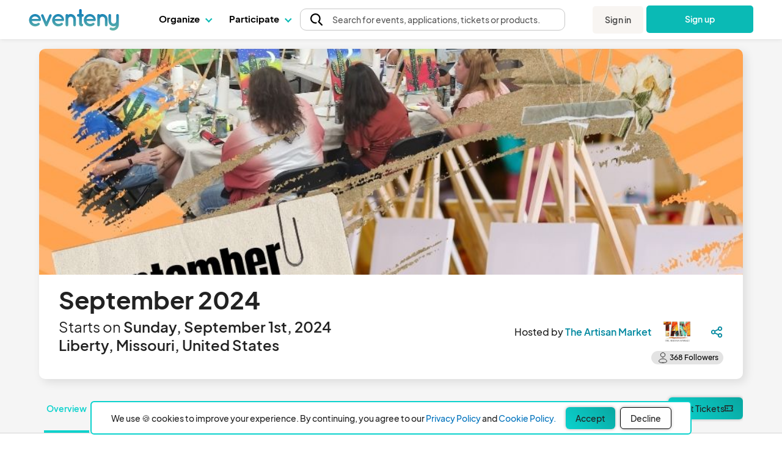

--- FILE ---
content_type: text/html; charset=UTF-8
request_url: https://www.eventeny.com/events/september-events-13772/
body_size: 73701
content:
<!doctype html>
<html>
<head>

<!-- Hotjar Code snippet! -->
<script type="text/javascript" src="/js/Services/HotjarRegistrationService.js?v=1768513002"></script><script>
	const hj_loggedIn = '';
	const hj_userId = 0;
	const hj_isAdmin = '';
	const hj_userType = 'user';
	const hj_events_created = 0;
	const hj_tickets_created = 0;
	const hj_vendor_applications_created = 0;
	const hj_volunteer_applications_created = 0;
	const hj_other_applications_created = 0;
	const hj_sponsor_applications_created = 0;
	const hj_maps_created = 0;
	const hj_products_created = 0;
	const hj_tickets_purchased = 0;
	const hj_vendor_applications_submitted = 0;
	const hj_volunteer_applications_submitted = 0;
	const hj_other_applications_submitted = 0;
	const hj_sponsor_applications_submitted = 0;
	const hj_ticket_time_slots_created = 0;
	const hj_schedules_created = 0;
	const hj_guests_created = 0;
    (function(h,o,t,j,a,r){
        h.hj=h.hj||function(){(h.hj.q=h.hj.q||[]).push(arguments)};
        h._hjSettings={hjid:5309342,hjsv:6};
        a=o.getElementsByTagName('head')[0];
        r=o.createElement('script');r.async=1;
        r.src=t+h._hjSettings.hjid+j+h._hjSettings.hjsv;
        a.appendChild(r);
    })(window,document,'https://static.hotjar.com/c/hotjar-','.js?sv=');
	if(hj_loggedIn) window.hj('identify', hj_userId, {
		user_type: hj_userType,
		is_admin: hj_isAdmin,
		events_created: hj_events_created,
		tickets_created: hj_tickets_created,
		vendor_applications_created: hj_vendor_applications_created,
		volunteer_applications_created: hj_volunteer_applications_created,
		other_applications_created: hj_other_applications_created,
		sponsor_applications_created: hj_sponsor_applications_created,
		maps_created: hj_maps_created,
		products_created: hj_products_created,
		tickets_purchased: hj_tickets_purchased,
		vendor_applications_submitted: hj_vendor_applications_submitted,
		volunteer_applications_submitted: hj_volunteer_applications_submitted,
		other_applications_submitted: hj_other_applications_submitted,
		sponsor_applications_submitted: hj_sponsor_applications_submitted,
		ticket_time_slots_created: hj_ticket_time_slots_created,
		schedules_created: hj_schedules_created,
		guests_created: hj_guests_created
		});

		HotjarRegistrationService.consumeHotjarEventInURIIfExists();
</script>

<script>
    (function(){
        var s    = document.createElement('script');
        var h    = document.querySelector('head') || document.body;
        s.src    = 'https://acsbapp.com/apps/app/dist/js/app.js';
        s.async  = true;
		try {
				s.onload = function(){
				acsbJS.init();
			};
			h.appendChild(s);
		}
        catch (e) {
			console.error('Error loading ACSB script:', e);
		}
    })();
    </script>

<!-- Google Tag Manager -->
<script>(function(w,d,s,l,i){w[l]=w[l]||[];w[l].push({'gtm.start':
new Date().getTime(),event:'gtm.js'});var f=d.getElementsByTagName(s)[0],
j=d.createElement(s),dl=l!='dataLayer'?'&l='+l:'';j.async=true;j.src=
'https://www.googletagmanager.com/gtm.js?id='+i+dl;f.parentNode.insertBefore(j,f);
})(window,document,'script','dataLayer','GTM-P272JPQF');</script>
<!-- End Google Tag Manager -->
<!-- Twitter universal website tag code -->
<script>
!function(e,t,n,s,u,a){e.twq||(s=e.twq=function(){s.exe?s.exe.apply(s,arguments):s.queue.push(arguments);
},s.version='1.1',s.queue=[],u=t.createElement(n),u.async=!0,u.src='//static.ads-twitter.com/uwt.js',
a=t.getElementsByTagName(n)[0],a.parentNode.insertBefore(u,a))}(window,document,'script');
// Insert Twitter Pixel ID and Standard Event data below
twq('init','o85bt');
twq('track','PageView');
</script>
<!-- End Twitter universal website tag code -->
<!-- LinkedIn tag -->
<script type="text/javascript">
_linkedin_partner_id = "3812210";
window._linkedin_data_partner_ids = window._linkedin_data_partner_ids || [];
window._linkedin_data_partner_ids.push(_linkedin_partner_id);
</script><script type="text/javascript">
(function(l) {
if (!l){window.lintrk = function(a,b){window.lintrk.q.push([a,b])};
window.lintrk.q=[]}
var s = document.getElementsByTagName("script")[0];
var b = document.createElement("script");
b.type = "text/javascript";b.async = true;
b.src = "https://snap.licdn.com/li.lms-analytics/insight.min.js";
s.parentNode.insertBefore(b, s);})(window.lintrk);
</script>
<noscript>
<img height="1" width="1" style="display:none;" alt="" src="https://px.ads.linkedin.com/collect/?pid=3812210&fmt=gif" />
</noscript>
<!-- End LinkedIn tag -->
<!-- Start of HubSpot Embed Code -->
<script type="text/javascript" id="hs-script-loader" async defer src="//js.hs-scripts.com/4492849.js"></script>
<!-- End of HubSpot Embed Code -->
<meta charset="utf-8">
<meta name="theme-color" content="#ffffff">
<meta http-equiv="X-UA-Compatible" content="IE=edge,chrome=1">
<meta name="viewport" content="width=device-width, initial-scale=1.0, maximum-scale=1.0, minimum-scale=1.0, user-scalable=no, target-densityDpi=device-dpi">
<meta name="description" content="September 2024 - Please click on the tickets tab to see all of the Events we have planned in September. Keep checking back to see if we have added anything new. - https://www.eventeny.com/events/september-events-13772/">
<meta property="fb:app_id" content="1855183678057183" />
<meta property="og:site_name" content="Eventeny" />
<meta property="og:title" content="September 2024 - Eventeny" />
<meta property="og:type" content="website" />
<meta property="og:description" content="September 2024 - Please click on the tickets tab to see all of the Events we have planned in September. Keep checking back to see if we have added anything new. - https://www.eventeny.com/events/september-events-13772/" />
<meta property="og:image" content="https://www.eventeny.com/event-pics/140503-cover-bgknhr2z25mq1722534740-1200.jpg" />
<meta property="og:url" content="https://www.eventeny.com/events/september-events-13772/" />
<meta property="og:updated_time" content="1765564849" />
<meta name="twitter:card" content="summary_large_image">
<meta name="twitter:title" content="September 2024 - Eventeny">
<meta name="twitter:description" content="September 2024 - Please click on the tickets tab to see all of the Events we have planned in September. Keep checking back to see if we have added anything new. - https://www.eventeny.com/events/september-events-13772/">
<meta name="twitter:site" content="@eventenyteam">
<meta name="twitter:image" content="https://www.eventeny.com/event-pics/140503-cover-bgknhr2z25mq1722534740-1200.jpg">
<meta name="twitter:creator" content="@eventenyteam">
<meta name="keywords" content="September 2024">
<link href="https://fonts.googleapis.com/css?family=Roboto:100,100i,300,300i,400,400i,500,500i,700,700i,900,900i" rel="stylesheet">
<link href="/css/fonts/font-family-PlusJarkartaSans.css" type="text/css" rel="stylesheet" />
<link href="https://www.eventeny.com/events/september-events-13772/" rel="canonical">
<!--Favicon-->
<link rel="apple-touch-icon" sizes="57x57" href="/favicon/apple-icon-57x57.png">
<link rel="apple-touch-icon" sizes="60x60" href="/favicon/apple-icon-60x60.png">
<link rel="apple-touch-icon" sizes="72x72" href="/favicon/apple-icon-72x72.png">
<link rel="apple-touch-icon" sizes="76x76" href="/favicon/apple-icon-76x76.png">
<link rel="apple-touch-icon" sizes="114x114" href="/favicon/apple-icon-114x114.png">
<link rel="apple-touch-icon" sizes="120x120" href="/favicon/apple-icon-120x120.png">
<link rel="apple-touch-icon" sizes="144x144" href="/favicon/apple-icon-144x144.png">
<link rel="apple-touch-icon" sizes="152x152" href="/favicon/apple-icon-152x152.png">
<link rel="apple-touch-icon" sizes="180x180" href="/favicon/apple-icon-180x180.png">
<link rel="icon" type="image/png" sizes="192x192"  href="/favicon/android-icon-192x192.png">
<link rel="icon" type="image/png" sizes="32x32" href="/favicon/favicon-32x32.png">
<link rel="icon" type="image/png" sizes="96x96" href="/favicon/favicon-96x96.png">
<link rel="icon" type="image/png" sizes="16x16" href="/favicon/favicon-16x16.png">
<link rel="manifest" href="/favicon/manifest.json">
<meta name="msapplication-TileColor" content="#ffffff">
<meta name="msapplication-TileImage" content="/favicon/ms-icon-144x144.png">
<meta name="theme-color" content="#ffffff">
<script type="application/ld+json">
{
  "@context": "http://schema.org",
  "@type": "VisualArtsEvent",
  "name": "September 2024 - Eventeny",
  "startDate": "2024-09-01T10:00:00-00:00",
  "endDate": "2024-09-30T11:30:00-00:00",
  "url": "https://www.eventeny.com/events/september-events-13772/",
  "image": "https://www.eventeny.com/event-pics/140503-cover-bgknhr2z25mq1722534740-1200.jpg",
  "eventStatus": "https://schema.org/EventScheduled",
  "eventAttendanceMode": "https://schema.org/MixedEventAttendanceMode",
  "description": "Please click on the tickets tab to see all of the Events we have planned in September. Keep checking back to see if we have added anything new.",
  "isAccessibleForFree": false,
  "offers": [
    {
      "@type": "AggregateOffer",
      "url": "https://www.eventeny.com/events/september-events-13772/",
      "priceCurrency": "USD",
      "lowPrice": "40",
      "highPrice": "110",
      "availability": "https://schema.org/InStock",
      "availabilityStarts": "2024-08-01T13:30-06:00",
      "availabilityEnds": "2024-09-30T11:30-06:00",
      "validFrom": "2024-08-01T13:30-06:00"
            ,"offerCount": 65      ,"inventoryLevel": 65          }
  ,{
    "@type": "Offer",
    "name": "1st Thursday Paint &amp; Sip",
    "url": "https://www.eventeny.com/events/september-events-13772/",
    "price": "40.00",
    "priceCurrency": "USD",
    "availability": "https://schema.org/InStock",
    "availabilityStarts": "2024-08-01T13:53-06:00",
    "availabilityEnds": "2024-09-05T07:30-06:00",
    "validFrom": "2024-08-01T13:53-06:00",
    "inventoryLevel": 18  }
  ,{
    "@type": "Offer",
    "name": "Glass Mosaic Autumn Box",
    "url": "https://www.eventeny.com/events/september-events-13772/",
    "price": "85.00",
    "priceCurrency": "USD",
    "availability": "https://schema.org/InStock",
    "availabilityStarts": "2024-08-05T14:24-06:00",
    "availabilityEnds": "2024-09-21T07:30-06:00",
    "validFrom": "2024-08-05T14:24-06:00",
    "inventoryLevel": 4  }
  ,{
    "@type": "Offer",
    "name": "September Beginner Plein Air",
    "url": "https://www.eventeny.com/events/september-events-13772/",
    "price": "110.00",
    "priceCurrency": "USD",
    "availability": "https://schema.org/InStock",
    "availabilityStarts": "2024-08-01T13:53-06:00",
    "availabilityEnds": "2024-09-10T07:30-06:00",
    "validFrom": "2024-08-01T13:53-06:00",
    "inventoryLevel": 18  }
  ,{
    "@type": "Offer",
    "name": "Art Meetup Group  Thursdays,Sept. 12,19&amp;26",
    "url": "https://www.eventeny.com/events/september-events-13772/",
    "price": "40.00",
    "priceCurrency": "USD",
    "availability": "https://schema.org/InStock",
    "availabilityStarts": "2024-07-29T13:40-06:00",
    "availabilityEnds": "2024-09-12T08:00-06:00",
    "validFrom": "2024-07-29T13:40-06:00",
    "inventoryLevel": 15  }
  ],
  "location": {
  "@type": "Place",
  "name": "118 N Main St",
  "address": {
    "@type": "PostalAddress",
    "streetAddress": "118 N Main Street",
    "addressLocality": "Liberty",
    "addressRegion": "Missouri",
    "addressCountry": "United States"
  } 
  ,
  "geo": {
    "@type": "GeoCoordinates",
    "latitude": 39.2473986,
    "longitude": -94.4206404  }
  },
  "organizer":{
    "@type": "Organization",
	"name": "The Artisan Market",
	"url": "https://www.eventeny.com/company/artisanmarket/"
  }
    	,"performer": {
		"@type": "PerformingGroup",
		"name": "September 2024"
	}
	}
</script>
<link rel="stylesheet" href="/css/base-2017-05-15.css?v=1768513000" type="text/css" /><link rel="stylesheet" href="/css/base-2018-11-17.css?v=1768513000" type="text/css" /><link rel="stylesheet" href="/css/events-2018-06-12.css?v=1768513000" type="text/css" /><link rel="stylesheet" href="/mobile-css/events-2018-06-12.css?v=1768513002" type="text/css" /><link rel="stylesheet" href="/css/ticket-time-slot.css?v=1768513001" type="text/css" /><link rel="stylesheet" href="/css/map-element.css?v=1768513000" type="text/css" /><style type="text/css">
	#base-map-zoom-slider-container .base-map-zoom-slider .ui-slider-handle{ transform: translateX(-20%); }
	html *:not(.material-icons){ font-family: 'PlusJakartaSans', sans-serif !important; }
	div#body_wrapp { overflow-x: clip; overflow-y: visible;background-color:#FFFFFF ! important;}
	
	#tickets-header-section{ padding-top: 10px; padding-bottom: 10px;  position: sticky; top: 64px; z-index: 3; background-color: #FFFFFF; }
	#ticket-section .search-input-container{ background: #FFF; border: 1px solid #a2a2a2; border-radius: 8px; position: relative; }
	#ticket-section .search-input-container::before{ background-image: url("/images/icons/search_gray.svg"); background-position: center; background-repeat: no-repeat; background-size: contain; content: ''; height: 16px; left: 0; margin: 0 8px; pointer-events: none; position: absolute; width: 16px; }
	#ticket-section .search-input-container input{ border: 0; border-radius: 8px; padding-left: 32px; }
	#ticket-section input[type="search"]::-webkit-search-decoration { /* remove default search icon for safari iphone */
		display: none;
	}
	#ticket-section input[type="search"]::-webkit-search-cancel-button{ /* type="search" does not have close button on safari iphone so manually added styling for close icon */
		-webkit-appearance: none;
		cursor: pointer;
		height: 12px;
		width: 12px;
		display: block;
		background-image: url('/images/icons/x-black.icon.svg');
		background-repeat: no-repeat;
		background-size: contain;
		background-size: 12px;
	}
	#ticket-section #ticket-sort-menu-wrapper{ appearance: none; background-color: #FFF; border: 1px solid #757575; border-radius: 5px; left: 2rem; top: 35px; width: 150px; z-index: 10; }
	#ticket-section #ticket-sort-menu-wrapper:hover{ cursor: pointer; }
	#ticket-section .ticket-sort-menu{ list-style: none; }
	#ticket-section .ticket-sort-menu-item{ padding-bottom: 10px; padding-top: 10px; }
	#ticket-section .ticket-sort-menu-item:first-child{ border-radius: 5px 5px 0 0; }
	#ticket-section .ticket-sort-menu-item:last-child{ border-radius: 0 0 5px 5px; }
	#ticket-section #search-background-container { position: fixed; width: 100%; height: auto;  z-index: 1; background-color: #fff; top: 0; left: 0; }
	#ticket-section #search-group-container { position: fixed; width: 100%; height: auto; z-index: 1; background-color: #fff; left: 0; }
	#ticket-section .ticket-sort-menu-item:hover{ background-color: #F9F9F9;  cursor: pointer; padding-bottom: 10px; padding-top: 10px; }
	#ticket-section .group-container{ border-bottom: 2px solid #0389A0; color: #0389A0; font-size: 26px; font-weight: 600; line-height: 1.25; margin-bottom: 16px; padding-bottom: 8px; position: sticky!important; background-color: white; top: 0px !important; z-index: 2; }
	#ticket-section .ticket-image{ border-radius: 8px; margin-left: 0.5rem; }
	#ticket-section .ticket-count-selector-container{ border: 1px solid #757575; border-radius: 10px; position: relative; }
	#ticket-section .ticket-count-selector-container[data-child="select"]::after{ background-color: #F9F9F9; background-image: url("/images/icons/chevron_down_black.svg"); background-position: center; background-repeat: no-repeat; background-size: 16px 16px; border-left: 1px solid #757575; border-radius: 0 10px 10px 0; content: ''; height: 100%; pointer-events: none; position: absolute; right: 0; top: 0; width: 25px; }
	#ticket-section .ticket-count-selector{ background-color: #FFF; border: 0; border-radius: 10px; font-size: 24px; font-weight: 600; appearance: none; }
	#ticket-section select.ticket-count-selector{ padding-right: 25px; }
	#ticket-section input.ticket-count-selector{ width: 100px; }
	#ticket-section .pill{ border-radius: 10px; padding: 2px 10px; }
	#ticket-section sup, #ticket-section-footer sup, #ticket-checkout-modal sup{ position: relative; top: 4px; }
	#ticket-section a[data-type="button"][data-button="expand-text"]{ font-size: 16px; font-weight: 600; line-height: 25px; text-decoration: none !important; }
	#ticket-section a[data-type="button"][data-button="expand-text"] *{ color: #08A6A0; }
	#ticket-section-footer{ background-color: #F9F9F9; border-radius: 12px; border-top: 1px solid #D9D4D4; bottom: 0; position: fixed; box-shadow: 4px 4px 10px 0px rgba(0, 0, 0, .25); padding: 1rem 0; }
	#ticket-section-footer .total-container{ margin-right: 1rem; padding: 0rem 1.5rem; }
	#ticket-section-footer .footer-subtotal{ color: #0BD2CB; font-size: 28px; font-weight: 600; letter-spacing: .05rem; line-height: 35px; text-transform: uppercase; }
	#ticket-section-footer .footer-subtotal *{ color: #0BD2CB; }
	#ticket-section-footer .footer-title{ font-size: 14px; font-weight: 600; line-height: 18px; }
	#ticket-section-footer .checkout-btn, #ticket-checkout-modal .form-submit-btn{ border-radius: "10px"; box-shadow: 0 0 10px rgba(0, 0, 0, .25); cursor: pointer; padding: 10px 32px;}
	#ticket-section-footer .checkout-btn:disabled, #ticket-checkout-modal .form-submit-btn:disabled{ cursor: auto; opacity: .5; }
	#ticket-checkout-modal .modal-box{ background-color: #FFF; border: 1px solid #D7D7D7; border-radius: 10px; max-width: 1400px; padding: 0; }
	#ticket-checkout-modal .form-cancel-btn{ color: #FE998B; cursor: pointer; font-size: 17px; font-weight: 600; line-height: 22px; }
	#checkout-btn {background: #0ABDB8; color: #FFFFFF; border-radius: 20px;}
	#checkout-btn:hover {background: #0ABDB8B3;}
	/* breakdown display td */
	#ticket-checkout-modal [data-type="ticket-checkout"][data-checkout="cart-list"] td, #ticket-checkout-modal [data-type="ticket-total"] td{color: #1B1B1B; font-size: 24px; font-weight: 700; line-height: 31px; padding: 0 0 16px 0; }
	#ticket-checkout-modal [data-type="ticket-total"] td{ padding: 12px 0; }
	#ticket-checkout-modal [data-type="ticket-checkout"][data-checkout="cart-list"] tr td:last-child, #ticket-checkout-modal [data-type="ticket-total"] tr td:last-child { text-align: right; }
	/* time slot */
	#ticket-checkout-modal [data-type="ticket-checkout"][data-checkout="cart-list"] tr.time-slot-ticket-name td{ padding-bottom: 6px; }

	#ticket-checkout-modal [data-type="ticket-checkout"][data-checkout="cart-list"] tr.time-slot td{ font-size: 20px; font-weight: 400; line-height: 26px; padding: 4.5px 0 4.5px 0; }
	#ticket-checkout-modal [data-type="ticket-checkout"][data-checkout="cart-list"] tr.time-slot.slot-title td{ font-weight: 700; }
	#ticket-checkout-modal [data-type="ticket-checkout"][data-checkout="cart-list"] tr.time-slot:not(.slot-title) td{ padding-bottom: 8px; }
	#ticket-checkout-modal [data-type="ticket-checkout"][data-checkout="cart-list"] tr.time-slot.row-extra-bottom-space td{ padding-bottom: 22px; }
	/* discount */
	#ticket-checkout-modal [data-type="ticket-checkout"][data-checkout="cart-list"] tr.row-discount td{ padding-bottom: 28px; font-weight: 400; }
	#ticket-checkout-modal [data-type="ticket-checkout"][data-checkout="cart-list"] tr.row-discount td:first-child{ font-weight: 700; }
	#ticket-checkout-modal [data-type="ticket-checkout"][data-checkout="cart-list"] tr.row-discount td:last-child{ font-size: 20px; }
	/* fees */
	#ticket-checkout-modal [data-type="ticket-checkout"][data-checkout="cart-list"] tr.fees-breakdown td{ font-size: 20px; font-weight: 400; line-height: 26px; }
	/* seat section*/
	#ticket-checkout-modal [data-type="ticket-checkout"][data-checkout="cart-list"] tr.seats-breakdown td{ font-size: 20px; font-weight: 400; line-height: 26px; }



	.view-more-icon { -webkit-transition: transform 240ms ease-out, margin 240ms ease-out, -webkit-transform 240ms ease-out; transition: transform 0.25s linear; }
    .view-more-icon.active { -webkit-transform: rotate(180deg); transform: rotate(180deg); transition: transform 0.25s linear; }
	.view-more-container { display: flex; gap: 100px; align-items: flex-start; width:100%}
	.view-more-left-container { display: flex; flex-direction: column; gap: 4px; align-items: flex-start; justify-content: center; flex-shrink: 0; min-height: 1px; position: relative; width:35%; }
	#ticket-checkout-modal .ticket-checkout-stepper > div{ background-image: url("/images/events/stepper-middle-default.svg"); background-position: left center; background-repeat: no-repeat; background-size: contain; font-size: 14px; font-weight: 400; height: 65px; text-align: center; }
	#ticket-checkout-modal .ticket-checkout-stepper > div.completed{ color: #FFF; }
	#ticket-checkout-modal .ticket-checkout-stepper > div.active{ background-image: url("/images/events/stepper-middle-selected.svg"); }
	#ticket-checkout-modal .ticket-checkout-stepper > div.completed{ background-image: url("/images/events/stepper-middle-completed.svg"); }
	#ticket-checkout-modal .ticket-checkout-stepper > div:first-child{ background-image: url("/images/events/stepper-begin-selected.svg"); }
	#ticket-checkout-modal .ticket-checkout-stepper > div.completed:first-child{ background-image: url("/images/events/stepper-begin-completed.svg"); }
	#ticket-checkout-modal .ticket-checkout-stepper > div:last-child{ background-image: url("/images/events/stepper-end-default.svg"); }
	#ticket-checkout-modal .ticket-checkout-stepper > div.active:last-child{ background-image: url("/images/events/stepper-end-selected.svg"); }
	.mobile-step-text{ padding-bottom: 3px; line-height: 1; }
	.mobile-checkout-quantity { display: flex; }
	.mobile-checkout-price { vertical-align: bottom; }

	.letter-spacing { letter-spacing: 1.6px; }
	.ticket-footer-gap { padding-left: 1rem; padding-right: 1rem; }
	.info-box .info-box-text-24.eo-fees-box{ width: 190px; }
	.info-box .info-box-text-24.processing-fees-box{ bottom: 0px; }

	#payment-info-container {
		border-top: 1px solid #EBEDED;
		border-bottom: 1px solid #EBEDED;
	}

	#additional-info-header {
		font-size: 20px;
		color: #222;
		font-weight: 600;
	}

	 #payment-info-header {
		font-size: 20px;
		color: var(--darker-gray);
		font-weight: 600;
	 }

	#additional-info-edit-btn {
		color: var(--primary-2);
	}

    .payment-element-bg{ background-color: #fff !important; }

	.payment-element-bg {
		border-radius: 6px;
	}

	@media (max-width: 580px){
		.info-box .info-box-text-24{ right: 20px; max-width: 210px; }
		.info-box .info-box-text-24.processing-fees-box{ left: 0; max-width: 190px; }
		.info-box .info-box-text-24.eo-fees-box{ left: 0; max-width: 150px;}
	}
	@media (min-width: 580px){
		@media (max-width: 51.99rem){
			.info-box .info-box-text-24{ max-width: 300px; }
			
		}
	}
	@media (max-width:950px) {
		#ticket-checkout-modal .ticket-checkout-stepper > div { font-size: 1.5vw; }
	}
	@media (max-width:639px) {
		#ticket-checkout-modal .ticket-checkout-stepper > div { font-size: 3vw; }
	}


    #ticket-checkout-modal .footer-btns { gap: 1rem; border-top: 2px solid rgba(0,0,0,.1); border-radius: 0px 0px 10px 10px; }
    #ticket-checkout-modal .footer-btns > button { height:40px; }
    
    /* Ticket checkout modal stepper */
    #ticket-checkout-modal .ticket-checkout-stepper-container {
        width: 100%;
        margin: 10px 0px;
    }
    
    #ticket-checkout-modal .ticket-checkout-stepper {
        margin-bottom: 0px;
    }
    
    #ticket-checkout-modal .ticket-checkout-stepper .step-inner {
        list-style-type: none;
        float: left;
        width: 25%;
        position: relative;
        text-align: center;
    }

    #ticket-checkout-modal .ticket-checkout-stepper .step-inner:before {
        content: "";
        line-height: 30px;
        border-radius: 50%;
        width: 30px;
        height: 30px;
        border: 1px solid var(--lightgray);
        display: block;
        text-align: center;
        background-color: white;
        margin-right: 0.5rem;
    }

    #ticket-checkout-modal .ticket-checkout-stepper .step-inner:after {
        content: "";
        position: absolute;
        width: 62px;
        height: 2px;
        background-color: var(--lightgray);
        top: 15px;
        left: -35%;
        z-index: -1;
    }

    #ticket-checkout-modal .ticket-checkout-stepper .step-inner:first-child:after {
        content: none;
    }
    #ticket-checkout-modal .ticket-checkout-stepper .step-inner.completed:before {
        background-image: url(/images/icons/check_mark_circle_filled_green.svg);
    }
    #ticket-checkout-modal .ticket-checkout-stepper .step-inner.active {
        color: var(--primary-2);
    }
    #ticket-checkout-modal .ticket-checkout-stepper .step-inner.completed {
        color: var(--black);
    }
    
    #ticket-checkout-modal .ticket-checkout-stepper .step-inner.active:before {
        background-image: url(/images/icons/dot-circle-blue.icon.svg);
    }
    #ticket-checkout-modal .ticket-checkout-stepper .step-inner.completed:before, #ticket-checkout-modal .ticket-checkout-stepper .step-inner.active:before {
        background-size: 32px;
        border: none;
        width: 32px;
        height: 32px;
    }
    
    #ticket-checkout-modal .ticket-checkout-stepper .active:after, #ticket-checkout-modal .ticket-checkout-stepper .step-inner.completed:after {
        background-color: var(--primary-2);
    }
    

	#ticket-checkout-seating-chart-section #attendee-list {
		overflow-y: auto;
		max-height: 50vh;
	}

    #ticket-checkout-seating-chart-section #attendee-list .attendee-seat-display {
        border-radius: 6px;
        border: 1px solid #ECECEC;
    }

	#ticket-checkout-seating-chart-section #attendee-list .attendee-seat-display.selected { border: 1px solid #585858; }

	#ticket-checkout-seating-chart-section #attendee-list .attendee-seat-display.selected .attendee-info div {
        color: #585858;
    }

    #ticket-checkout-seating-chart-section #attendee-list .attendee-seat-display.active { border: 1px solid var(--primary-2); }
    
    #ticket-checkout-seating-chart-section #attendee-list .attendee-seat-display.active .attendee-info div {
        color: var(--primary-2);
        font-size: 18px;
        font-style: normal;
        font-weight: 700;
        line-height: 120%; /* 21.6px */
    }

    #ticket-checkout-seating-chart-section #attendee-list .attendee-seat-display .attendee-info div {
        color: #9C9C9C;
        font-size: 18px;
        font-style: normal;
        font-weight: 400;
        line-height: 120%; /* 21.6px */
    }
    
    .reservation-warning{
        border-radius: 6px;
        border: 1px solid #FCCB4D;
        background: rgba(252, 203, 77, 0.30);
        padding: 20px 26px 20px 20px;
        gap: 20px;
    }

    #ticket-checkout-modal .modal-header { padding: 0px 15px; box-shadow: 0px 2px 20px 4px rgba(0, 0, 0, 0.04); }
    #ticket-checkout-modal .modal-footer { box-shadow: 4px 4px 20px 10px rgba(0, 0, 0, 0.06); }
    #ticket-checkout-modal #refund-container label, #ticket-checkout-modal #terms-container label{ font-size: 14px; }
    
    /* Refund Protection Widget */
    .refundRoot input[type="radio"] { display: none !important; }
	#refund-protection-notification { background: rgb(206, 240, 238); border: 2px solid rgba(128, 204, 201); border-radius: 6px; padding: 20px; }

    #map-zoom-slider, #map-preview-zoom-slider{ background: transparent; border-color: transparent; }
    #map-zoom-slider .ui-slider-range, #map-preview-zoom-slider .ui-slider-range{ background: transparent; border-color: transparent; }
    #map-zoom-slider .ui-slider-range::before, #map-preview-zoom-slider .ui-slider-range::before{ background-color: #0E1318; border-radius: 2px; content: ''; display: block; height: 2px; position: absolute; top: 40%; width: 100%; }
    #map-zoom-slider::before, #map-preview-zoom-slider::before{ background-color: rgba(57,76,96,0.15); border-radius: 2px; content: ''; display: block; height: 2px; position: absolute; top: 40%; width: 100%; }
    #map-zoom-slider .ui-slider-handle, #map-preview-zoom-slider .ui-slider-handle{ background-color: #0E1318; border: 1px solid #FFF; border-radius: 50%; height: 16px; outline: none; width: 16px; }
    
	.lg-view { display: inline-block; }
	.sm-view { display: none; }
	@media (max-width: 570px) {
		.lg-view { display: none; }
		.sm-view { display: inline-block; }
		.letter-spacing { letter-spacing: 0px; }
		.ticket-footer-gap { -webkit-box-flex: 1; flex-grow: 1; padding-left: 0rem; padding-right: 0rem;}
		#ticket-section #search-background-container { position: fixed; top: 57px; }
		#ticket-section #search-group-container { position: fixed; top: 25px; }
		#ticket-section .ticket-image{ margin-left: 0; }
		#ticket-section .group-container{ position: sticky; }
		#ticket-section-footer .total-container{ margin-right: 0; padding: 0; }

        #ticket-checkout-modal .modal-header { padding: 0px; box-shadow: 0px 2px 20px -20px rgba(0, 0, 0, 0.04); }
        #ticket-checkout-modal .form-cancel-btn{ font-size: 14px; }
        #ticket-checkout-modal .ticket-checkout-stepper .step-inner {
            list-style-type: none;
            float: left;
            width: 25%;
            position: relative;
            text-align: center;
        }
		#tickets-header-section{ padding-top:  24px; }
		#ticket-section .ticket-count-selector{ font-size: 16px; padding-left: 4px;}
        #ticket-checkout-modal .ticket-checkout-stepper .step-inner:before {
            content: "";
            line-height: 0px;
            border-radius: 0%;
            width: 0px;
            height: 0px;
            border: none;
            display: block;
            text-align: center;
            background-color: white;
            margin-right: 0rem;
        }

        #ticket-checkout-modal .ticket-checkout-stepper .step-inner:after {
            content: "";
            position: absolute;
            width: 0px;
            height: 0px;
            top: 0px;
            left: 0%;
            z-index: -1;
        }

        #ticket-checkout-modal .ticket-checkout-stepper .step-inner:first-child:after {
            content: none;
        }

        #ticket-checkout-modal .ticket-checkout-stepper .step-inner.active {
            color: var(--primary-2);
        }
        
        #ticket-checkout-modal .ticket-checkout-stepper .step-inner.completed:before, #ticket-checkout-modal .ticket-checkout-stepper .step-inner.active:before {
            background-image: none;
            border-bottom: 2px solid var(--primary-2);
            width: 100%;
            position: absolute;
            z-index: -1;
        }

        #ticket-checkout-modal [data-type="ticket-checkout"][data-checkout="cart-list"] td, #ticket-checkout-modal [data-type="ticket-checkout"][data-checkout="cart-list"] tr.fees-breakdown td{ font-size: 16px; }
        #ticket-checkout-modal [data-type="ticket-checkout"][data-checkout="cart-list"] tr.time-slot td{ font-size: 16px; padding: 0px; }

		#ticket-checkout-modal [data-type="ticket-checkout"][data-checkout="cart-list"] tr.time-slot-ticket-name td{ padding-bottom: 0px; }
		#ticket-checkout-modal [data-type="ticket-checkout"][data-checkout="cart-list"] tr:not(:first-child).time-slot-ticket-name td { padding-top: 0px; }
		#ticket-checkout-modal [data-type="ticket-checkout"][data-checkout="cart-list"] tr.time-slot:not(.slot-title) td{ padding-bottom: 2px; }
		#ticket-checkout-modal [data-type="ticket-checkout"][data-checkout="cart-list"] tr.time-slot.row-extra-bottom-space td{ padding-bottom: 14px; }

		#ticket-checkout-modal .info-box .info-box-text { left: -10rem; top: 2rem; width: 18rem; }
		.view-more-left-container { width: auto; }
	}
	.form-22 label{ font-size: 16px; font-weight: 600; line-height: 18px; }
	.form-22 .input-container{ background: #FFF; border: 1px solid #B9B9B9; border-radius: 10px; box-shadow: 0 0 3px rgba(0, 0, 0, .1); position: relative; width: 100%; }
	.form-22 label.choice{ font-weight: 400; }
	.form-22 .input-container .input-container-icon{ height: 16px; left: 0; margin: 0 8px; pointer-events: none; position: absolute; width: 16px; }
	.form-22 select, .form-22 input[type="text"], .form-22 select, .form-22 input[type="tel"], .form-22 input[type="email"], .form-22 input[type="password"], .form-22 input[type="file"], .form-22 textarea{ border: 0 !important; border-radius: 10px; color: #000; height: auto; padding: 8px; width: 100%; }
	.form-22 input[type="radio"]:checked::before{ left: .15rem; }
	.form-22 .input-container.has-icon select, .form-22 .input-container.has-icon input[type="text"], .form-22 .input-container.has-icon input[type="tel"], .form-22 .input-container.has-icon input[type="email"], .form-22 .input-container.has-icon input[type="password"]{ padding-left: 32px; -webkit-appearance: initial; appearance: initial; }
	.form-22 .input-container-help{ color: #666; font-size: 13px; line-height: 16px; margin-bottom: 0 !important; margin-top: 4px !important; }
	.form-22 .form-terms-box{ background-color: #FCFCFC; box-shadow: 0 0 3px rgba(0, 0, 0, .25); border-radius: 10px; }
	.form-22 .form-terms-box input[type="checkbox"]{ border-radius: 50%; margin-top: 6px; padding: 2px; }
	.form-22 .form-terms-box input[type="checkbox"]:checked::before{ color: #FFF; background-color: #08A6A0; border-radius: 50%; height: 1.25em; }
	.form-22 .form-terms-box .form-terms-header{ font-size: 20px; font-weight: 600; line-height: 25px; }
	.form-22 .form-terms-box .form-terms-text{ font-size: 14px; font-weight: 400; line-height: 18px; }
	#ticket-checkout-modal .StripeElement{ background-color: #FFF; height: 40px; padding: 10px 12px; -webkit-transition: box-shadow 150ms ease; transition: box-shadow 150ms ease; }
	#ticket-checkout-modal .StripeElement--focus{ border-color: #0073BD; box-shadow: 0 1px 1px rgba(0, 0, 0, 0.075) inset, 0 0 8px #EDF9FF; }
	#ticket-checkout-modal .StripeElement--invalid{ border-color: #FA755A; }
	#ticket-checkout-modal .StripeElement--webkit-autofill{ background-color: #FEFDE5 !important; }
	#ticket-checkout-modal .StripeElement > div{ width: 100%; }
	#ticket-checkout-modal #ticket-card-errors{ color: red; font-weight: 500; }
	.fees{ color:#7E7E7E; font-weight: 600; line-height: normal; letter-spacing: 0.7px; }
	.show-more-btn:hover{ text-decoration: underline; }
	.info-box:hover .info-box-icon { opacity: 1 !important;}
	.info-box:hover .info-box-text { transition: opacity 0.3s ease-out; z-index: 100;}
	input[type="search"]::placeholder, select.select-dropdown { color: #9CA3AF; font-size: 14px; }
	.ticket-wrapper-embed {color: #222222}
	.ticket-count-selector { width: 4em; text-align: center; }
	.view-more-container-header { display: flex; flex-direction: row; gap: 8px; align-items: center; justify-content: flex-start; flex-shrink: 0; position: relative; }
	.view-more-icon { flex-shrink: 0; position: relative; overflow: visible; fill: #222222}
	.view-more-title { color: #222222; text-align: left; font-size: 14px; font-weight: 500; position: relative; display: flex; align-items: center; justify-content: flex-start; letter-spacing: 0.7px; }
	.view-more-content-container { padding: 0px 0px 0px 24px; display: flex; flex-direction: row; gap: 10px; align-items: flex-start; justify-content: flex-start; flex-shrink: 0; position: relative; width:auto; }
	.view-more-content-detail { color: rgba(100,100,100,1); text-align: left; font-size: 12px; font-weight: 400; position: relative; display: flex; align-items: center; justify-content: flex-start; margin-bottom: 5px; letter-spacing: 0.6px; width:auto; }
		.controller-container { margin-top: 5px; justify-content: flex-end; }
	.disable-purchase { position: absolute; right: 0; }
	#ticket_section_name_embed {color: #222222 !important;}
	/* .ticket-info { height: 44px; } */
	.info-box .info-box-text { border: 0px solid #D0D5DD; margin-left: 10px; margin-top: -40px; background: #222222; }
	.ticket-cover-container { height: 135px; overflow: hidden; }
	.category-wrapper { display: inline-block; white-space: nowrap; transition: transform 0.2s ease-in-out; display: flex; flex-wrap: wrap; width: 100%; }
	.category-item { margin: 3px; }
	.ticket-category-container { position: relative;display: inline-block; width: 100%; }
	.category-item { display: inline-block; border: 1px solid #D1D5DB; border-radius: 4px; padding: 5px; margin-right: 10px; cursor: grab; }
	.category-button { background-color: #FFFFFF; border: none; cursor: pointer; padding-left: 5px; padding-right: 5px; color: #222222 !important; }
	.category-selected { background-color: #08A6A0; }
	.angle-down { position: absolute; top: 50%; right: 12px; transform: translateY(-50%); color: #6B7280; pointer-events: none; }
	.no-text-wrap { text-wrap-mode: nowrap; }
	@media (max-width: 768px) {
		.col-3 { height: 100%; }
		.controller-container { margin-top: 5px; justify-content: initial; }
		.category-container { padding-top: 3px; display: block; }
		#controller, .disable-purchase { position: static; right: auto; }
				.ticket-cover-container {
			display: none;		}
		.ticket-image { max-height: 150px; /* This height will only be on events that have mobile view images enabled (see custom code for ticket-cover-container) */}
		.relative { padding-left: 0rem; }
		.view-more-container { width: 100%; display: flex; flex-direction: column; gap: 0px; }
		.ticket-info { 
			/* height: auto; */
			margin-bottom: 5px;
		}
		.info-box-icon { display: none; }
		.refundable .info-box-text { left: -120px; top: 4.2rem; width: 14rem;}
		.fees .info-box-text { left: -180px; top: 4rem; width: 14rem;}
		#checkout-btn .size-22 { display: none; }
		#checkout-btn .flex.ml1 { display: none; }
		.view-more-left-container { width: auto; }
		.checkout-btn-padding {padding: 10px 20px;}
		#checkout-btn::after { content: "Checkout"; font-size: 22px; font-weight: 500; line-height: 1.25; }
	}
	.hidden{ visibility: hidden;};
		/* Override .form-horizontal input[type="checkbox */
	#ticket-checkout-modal .update-answer-form input[type=checkbox]{ display: none; }
	#ticket-checkout-modal .checkbox-2023{ display: inline-block; height: 20px; width: 20px;min-width: 20px; vertical-align: bottom !important; background: url('/images/icons/checkbox-23-empty.svg') no-repeat left center; margin-right: 3px; }
	#ticket-checkout-modal .update-answer-form input[type=checkbox]:checked + .checkbox-2023{ background-image: url('/images/icons/checkbox-23.svg'); }
	#ticket-checkout-form #ticket-checkout-question-form-section .checkbox-2023{ display: inline-block; height: 20px; width: 20px; min-width: 20px; vertical-align: bottom !important; background: url('/images/icons/checkbox-23-empty.svg') no-repeat left center; margin-right: 3px; }
	#ticket-checkout-form #ticket-checkout-question-form-section input[type=checkbox]:checked + .checkbox-2023{ background-image: url('/images/icons/checkbox-23.svg'); }
</style> 
<link rel="stylesheet" href="/css/map-element.css?v=1768513000" type="text/css" /><link rel="stylesheet" href="/css/framework7-icons.css" type="text/css" />
<link rel="stylesheet" href="/css/material-icons.css" type="text/css" />
<link rel="stylesheet" href="/css/jquery-ui.min.css" type="text/css" />
<title>September 2024 - Eventeny</title>
<script type="text/javascript" src="/js/jquery.min.js"></script>
<script type="text/javascript" src="/js/jquery-ui.min.js"></script>
<style type="text/css">
	/* --- Override 50% translate in the map-elements.css ---*/
	#base-map-zoom-slider-container .base-map-zoom-slider .ui-slider-handle{ transform: translateX(0%); }
</style>

<style type="text/css">
	:root {
        --overview-subtitle-icon-width: 20px;
        --overview-subtitle-margin-right: 16px;
        --useful-link-icon-width: 16px;
        --useful-link-icon-margin-right: 9px;
		--useful-link-icon-margin-right-xs: 12px;
    }
    #body_wrapp *{
		outline: 0 !important;
	}
	.space-divider-d4{ 
		border-top: 1px solid #D4D4D4;
		width: 100%;
	}
	.card-hover{
		transition: box-shadow 250ms ease-out;
		border: 1px solid #E8E8E8;
	}
    .card-hover:hover{
		box-shadow: 5px 5px 15px rgba(0, 0, 0, 0.1);
	}
	.event-page-section{
		margin-top: 80px;
	}
	
	.event-page-section:first-of-type{
		margin-top: 60px;
	}

	/* Line clamp */
	.size-12-clamp-3{
        font-size: 12px;
		overflow: hidden;
		word-break: break-word;
        max-height: 65px;
		@supports (-webkit-line-clamp: 3) {
			display: -webkit-box;
			-webkit-line-clamp: 3;
			-webkit-box-orient: vertical;
		}
	}
	.size-14-clamp-3{
        font-size: 14px;
		overflow: hidden;
		word-break: break-word;
        max-height: 65px;
		@supports (-webkit-line-clamp: 3) {
			display: -webkit-box;
			-webkit-line-clamp: 3;
			-webkit-box-orient: vertical;
		}
	}
	.size-18-clamp-2{
        font-size: 18px;
		overflow: hidden;
		word-break: break-word;
        max-height: 50px;
		@supports (-webkit-line-clamp: 2) {
			display: -webkit-box;
			-webkit-line-clamp: 2;
			-webkit-box-orient: vertical;
		}
	}
	.size-24-clamp-2{
		font-size: 24px;
		overflow: hidden;
		word-break: break-word;
        max-height: 68px;
		@supports (-webkit-line-clamp: 2) {
			display: -webkit-box;
			-webkit-line-clamp: 2;
			-webkit-box-orient: vertical;
		}
	}
	/* Width */
	.width-16px{
        width: 16px;
    }
	.width-20{
		width: 20%;
	}
	.width-21{
		width: 21%;
		max-width: 240px;
		max-height: 180px;
	}
	.width-79{
		width: 79%;
	}
	.width-80{
		width: 80%;
	}
	/* Border */
	.border-gray-85-opacity-50{
        border: 1px solid rgba(85, 85, 85, 0.5);
    }
	/* Margin */
	.mb-mini{
		margin-bottom: 2px;
	}
	.mr-mini{
        margin-right: 2px;
    }
	.ml-auto{
		margin-left: auto;
	}
	.mb-10px{
		margin-bottom: 10px;
	}

	.mb-60px{
		margin-bottom:60px;
	}
	/* Padding */
	.p-20px{
        padding: 20px;
    }
	/* Text expander */
	.app-max-height{
		max-height: 63px;
		overflow: hidden;
	}
	.overview-text-maxheight{
        max-height: 72px;
		overflow: hidden;
    }
	.event-series-maxheight{
        max-height: 181px;
		overflow: hidden;
    }
	.highlight-text-maxheight{
        max-height: 86px;
		overflow: hidden;
    }
	/* Overview */
    .warning-block{
        border: 1px solid var(--tertiary-2);
        background: rgba(253, 130, 141, 0.20);
        gap: 8px;
        padding: 20px;
    }
    .overview-subtitle>img{
        width: var(--overview-subtitle-icon-width);
        margin-right: var(--overview-subtitle-margin-right);
    }
    .overview-indented-content{
        margin-left: calc(var(--overview-subtitle-icon-width) + var(--overview-subtitle-margin-right));
    }
    .useful-link-block{
        border-bottom: 0.3px solid #B0B0B0;
    }
    .useful-link-icon{
        width: var(--useful-link-icon-width);
        margin-right: var(--useful-link-icon-margin-right);
    }
    .useful-link-indented-content{
        margin-left: calc(var(--useful-link-icon-width) + var(--useful-link-icon-margin-right));
    }
    .direction{
        font-size: 10px;
        font-weight: 400;
        color: var(--secondary-2);
        display: inline-flex;
        width: 40px;
        padding: 6px 6px 4px 6px;
        flex-direction: column;
        align-items: center;
        gap: 2px;
        border-radius: 6px;
        border: 0.5px solid var(--secondary-2);
        cursor: pointer;
    }
    .direction img{
        width: 16px;
    }
	/* Sponsor logo banner */
	#sponsor-logos{
		margin-bottom: 60px;
	}
	.sponsor-logo-item{
        width: 12.5%;
		height: 72px;
		overflow: hidden;
    }
	.sponsor-logo-img{
		height: 72px;
		width: 95%;
		object-fit: contain;
	}
	.sponsor-logo-img-fake{
		width: 72px;
	}
	/* Sponsor list */
	.sponsor-card{
		height: 110px;
	}
	.sponsor-list-img-fake{
		width: 72px;
		height: 72px;
	}
	/* Navigation */
	#navigation-section.scroll-past{
        margin-top: 0;
	}
    #navigation-container.scroll-past{
        position: fixed;
        top: 0;
        z-index: 100;
		box-shadow: 0 0 10px rgba(0,0,0,.15);
        background: #F5F5F5;
        width: 100vw;
    }
    #navigation-section.scroll-past [data-type="navigation-btn"]:not(.btn-primary-23){
        max-height: 66px;
    }
    [data-type="navigation-btn"]:not(.btn-primary-23) {
		height: 80px;
        margin: 0 8px 0 8px;
		padding: 0 4px 0 4px;
        cursor: pointer;
        position: relative;
        display: inline-flex;
        align-items: center;
		justify-content: center;
		flex: 0 0 auto;
    }
	.size-14-clamp-2{
        font-size: 14px;
		line-height: 20px;
		overflow: hidden;
		white-space: pre-wrap;
		word-break: keep-all;
        max-height: 40px;
	}
    [data-type="navigation-btn"]:not(.btn-primary-23).selected, [data-type="navigation-btn"]:not(.btn-primary-23):hover{
        color: var(--primary);
        font-weight: 600;
    }
    [data-type="navigation-btn"]:not(.btn-primary-23)::after{
        background-color: var(--primary);
        bottom: 0;
        content: '';
        display: block;
        height: 4px;
        left: 0;
        opacity: 0;
        position: absolute;
        width: 100%;
    }
	[data-type="navigation-btn"]:not(.btn-primary-23):hover::after, [data-type="navigation-btn"].selected::after{
        opacity: 1;
    }
	/* Carousel */
	.carousel{
		background: #F9F9F9;
		position: relative;
		width: 100%;
		height: 370px;
	}
	.carousel-item{
		width: 100%;
		height: 100%;
		display: none;
	}
	.carousel-item.active{
		display: block;
	}
	.carousel .circle-button{
		position: absolute;
		top: 50%;
	}
	.carousel .circle-button.left{
		left: 20px;
	}
	.carousel .circle-button.right{
		right: 20px;
	}
	.circle-button {
		width: 36px;
		height: 36px;
		background: #F9F9F9;
		border-radius: 50%;
		border: var(--primary-2) 2px solid;
		cursor: pointer;
		display: flex;
		justify-content: center;
		align-items: center;
	}
	.circle-button:hover{
		background: linear-gradient(0deg, rgba(10, 186, 181, 0.15) 0%, rgba(10, 186, 181, 0.15) 100%);
	}
	.circle-button>img{
		width: 75%;
	}
	.app-card{
		height: 181.5px;
	}
	/* Highlight */
    .highlight-link{
        display: inline-flex;
        align-items: center;
        flex-wrap: nowrap;
    }
	.highlight-link>img:not([data-type="icon"]){
		height: 20px;
	}
	/* Map */
	.event-page-map-title{
        position: relative;
        text-align: center;
        padding: 10px 15px;
        cursor: pointer;
    }
    .event-page-map-title.selected, .event-page-map-title:hover{
        color: var(--primary-2);
        font-weight: 600;
    }
    .event-page-map-title::after{
        background-color: var(--primary-2);
        bottom: 0;
        content: '';
        display: block;
        height: 1.5px;
        left: 0;
        opacity: 0;
        position: absolute;
        width: 100%;
        z-index: 1;
    }
    .event-page-map-title.selected::after, .event-page-map-title:hover::after{
        opacity: 1;
    }
    #map-title-window::after{
        background-color: #D4D4D4;
        bottom: 0;
        content: '';
        display: block;
        height: 1px;
        left: 0;
        position: absolute;
        width: 100%;
    }
	
	/* Marketplace */
	.free-shipping-pill{
		height: 22px;
	}
    .shop-product-pic-container, .shop-biz-pic, .shop-product-pic-hover{
        transition: opacity 250ms ease-out;
    }
    .shop-product-pic-container{
        opacity: 0;
    }
	.shop-pic{
		height: 188px;
	}
	.shop-pic:hover .shop-biz-pic.has-product{
        opacity: 0;
    }
	.shop-pic:hover .shop-product-pic-container{ 
        opacity: 1;
    }
    .shop-product-pic-hover{
        opacity: 0;
    }
    .shop-product-pic-individual:hover .shop-product-pic-hover{
        opacity: 1;
    }
	.pic-counter-container {
		display: flex;
		flex-direction: row;
		gap: 5px;
		justify-content: center;
		position: absolute;
		bottom: 10px;
		width: 95%;
		flex-wrap: wrap;
	}
	.active-item {
		border-radius: 20px;
		flex-shrink: 0;
		width: 30px;
		height: 4px;
		position: relative;
	}
	.active-bar {
		background: #000000;
		border-radius: 20px;
		align-self: stretch;
		flex-shrink: 0;
		height: 4px;
		position: relative;
	}
	.item {
		border-radius: 20px;
		flex-shrink: 0;
		width: 20px;
		height: 4px;
		position: relative;
	}
	.item-bar {
		background: #000000;
		border-radius: 20px;
		opacity: 0.3;
		height: 4px;
		position: relative;
	}

	.vender-name:hover {
		text-decoration: underline;
	}

	.guest-image img {
		width: 220px; 
		height: 220px; 
		border-radius: 220px;
	}

	/* xs */
	@media (max-width: 39.99rem){
		.xs-space-divider-d4{ 
			border-top: 1px solid #D4D4D4;
			width: 100%;
		}
		.xs-size-12-clamp-2{
			font-size: 12px;
			overflow: hidden;
			word-break: break-word;
			max-height: 35px;
			@supports (-webkit-line-clamp: 2) {
				display: -webkit-box;
				-webkit-line-clamp: 2;
				-webkit-box-orient: vertical;
			}
		}
		.xs-size-14-clamp-2{
			font-size: 14px;
			overflow: hidden;
			word-break: break-word;
			max-height: 40px;
			@supports (-webkit-line-clamp: 2) {
				display: -webkit-box;
				-webkit-line-clamp: 2;
				-webkit-box-orient: vertical;
			}
		}
		.xs-size-18-clamp-2{
			font-size: 18px !important;
			overflow: hidden;
			word-break: break-word;
			max-height: 48px;
			@supports (-webkit-line-clamp: 2) {
				display: -webkit-box;
				-webkit-line-clamp: 2;
				-webkit-box-orient: vertical;
			}
		}

		.event-page-section{
		margin-top: 60px;
		}
	
		.event-page-section:first-of-type{
			margin-top: 40px;
		}
		/* Grid */
		.xs-grid-1{
			grid-template-columns: repeat(1, 1fr) !important; 
		}
		.xs-grid-2{
			grid-template-columns: repeat(2, 1fr); 
		}
		/* Gap */
		.xs-gap-16{
			gap: 16px;
		}
		.xs-gap-20{
			gap: 20px;
		}
		.xs-gap-24{
			gap: 24px;
		}
		.xs-gap-24-10{
			gap: 24px 10px;
		}
		/* Order */
		.xs-order-2{
			order: 2;
		}
		/* Text size */
		.status.xs-size-10{
			height: 18px;
			padding: 0px 8px;
		}
		/* Height */
		.xs-height-160{
			height: 160px !important;
		}

		/* Padding */
		.xs-p-10px{
			padding: 10px;
		}

		/* Border radius */
		.xs-border-radius-top-12{
			border-radius: 12px 12px 0 0 !important;
		}
		.xs-border-radius-left-12{
			border-radius: 12px 0 0 12px !important;
		}

		.carousel{
			height: 200px;
		}
		#useful-links{
			order: 3;
		}
		.highlight-link>img:not([data-type="icon"]){
			height: 30px;
		}

		#sponsor-logos{
			order: 2;
			margin-bottom: 0px;
		}
		.sponsor-logo-item{
        	width: 25%;
    	}
		.sponsor-logo-img{
			height: 60px;
		}
		.sponsor-logo-img-fake{
			width: 60px;
		}
		.sponsor-list-img-fake{
			width: 64px;
			height: 64px;
		}
		.useful-link-icon{
			margin-right: var(--useful-link-icon-margin-right-xs);
    	}
		.useful-link-indented-content{
        	margin-left: calc(var(--useful-link-icon-width) + var(--useful-link-icon-margin-right-xs));
    	}
		.direction{
			width: 45px;
			height: 45px;
		}
		.card-hover{
			border-radius: 12px !important;
			pointer-events: none;
		}
		.card-hover a, .card-hover .show-button{
			pointer-events: auto; /* mobile view: card has effects when tap children  */
		}
		.app-card{
			height: auto;
		}
		[data-type="shop-card"]{
			height: 120px;
		}
		[data-type="shop-card"] .shop-pic{
			flex: 0 0 120px;
		}
		#map-title-window::after, .event-page-map-title::after{
			display: none;
		}
		.event-page-map-title.selected, .event-page-map-title:hover{
			color: var(--black);
			font-weight: 400;
		}
		.event-series-maxheight{
			max-height: 230px;
		}

		.guest-image img {
			width: 140px; 
			height: 140px; 
			border-radius: 140px;
		}
	}
	/* sm */
	@media (min-width: 40rem){
		@media (max-width: 51.99rem){
			.sm-size-12-clamp-2{
				font-size: 12px;
				overflow: hidden;
				word-break: break-word;
				max-height: 35px;
				@supports (-webkit-line-clamp: 2) {
					display: -webkit-box;
					-webkit-line-clamp: 2;
					-webkit-box-orient: vertical;
				}
			}
			.sm-size-18-clamp-2{
				font-size: 18px !important;
				overflow: hidden;
				word-break: break-word;
				max-height: 48px;
				@supports (-webkit-line-clamp: 2) {
					display: -webkit-box;
					-webkit-line-clamp: 2;
					-webkit-box-orient: vertical;
				}
			}
			.app-card{
				height: auto;
			}

			/* Grid */
			.sm-grid-1{
				grid-template-columns: repeat(1, 1fr) !important; 
			}
			.sm-gap-16{
				gap: 16px;
			}
			.sm-grid-2{
				grid-template-columns: repeat(2, 1fr); 
			}
			/* Gap */
			.sm-gap-24-10{
				gap: 24px 10px;
			}
			/* Margin */
			.sm-mt-60px{
				margin-top: 60px !important;
			}
			/* Padding */
			.sm-p-10px{
				padding: 10px;
			}
			/* Order */
			.sm-order-2{
				order: 2;
			}
			.sm-order-3{
				order: 3;
			}
			/* Height */
			.sm-height-160{
				height: 160px !important;
			}
			#useful-links{
				order: 3;
			}
			#sponsor-logos{
				order: 2;
				margin-bottom: 0px;
			}
			.sponsor-logo-item{
        		width: 16.67%;
    		}
			.guest-image img {
				width: 140px; 
				height: 140px; 
				border-radius: 140px;
			}
		}
	}
</style>
</head>
<body>
		<div id="fb-root"></div>
	<script>
	window.fbAsyncInit = function() {
		FB.init({
		  appId      : '1855183678057183',
		  status	 :	true,
		  xfbml      : 	true,
		  version    : 'v3.2'
		});
	};
	(function(d, s, id) {
	  var js, fjs = d.getElementsByTagName(s)[0];
	  if (d.getElementById(id)) return;
	  js = d.createElement(s); js.id = id;
	  js.src = "//connect.facebook.net/en_US/sdk.js";
	  fjs.parentNode.insertBefore(js, fjs);
	}(document, 'script', 'facebook-jssdk'));
	</script>
	<script src="https://connect.facebook.net/en_US/sdk.js#xfbml=1&version=v3.2"></script>
<link rel="stylesheet" href="/css/fonts/font-family-PlusJarkartaSans.css?v=1768513000" type="text/css" /><link rel="stylesheet" href="/css/base-2018-11-17.css?v=1768513000" type="text/css" />
		<link rel="stylesheet" href="https://unicons.iconscout.com/release/v4.0.8/css/line.css">
		<link rel="stylesheet" href="/public/font-proxy.php?set=solid">
		<link rel="stylesheet" href="/public/font-proxy.php?set=thinline">
		<script src="/public/font-proxy.php?set=monochrome"></script>
	<link href="https://fonts.googleapis.com/css?family=Roboto:100,100i,300,300i,400,400i,500,500i,700,700i,900,900i" rel="stylesheet">
<script src="/js/mixpanel.js"></script>
<!-- Google Tag Manager (noscript) -->
<noscript><iframe src="https://www.googletagmanager.com/ns.html?id=GTM-P272JPQF"
height="0" width="0" style="display:none;visibility:hidden"></iframe></noscript>
<!-- End Google Tag Manager (noscript) -->
<style type="text/css">
    #eventeny-navbar{ background-color: #FFF; left: 0; position: fixed; top: 0; -webkit-transition: box-shadow 350ms ease-out; transition: box-shadow 350ms ease-out; width: 100%; z-index: 100; min-width: 250px; }
    #eventeny-navbar *, #header-searchbox-modal *{ font-family: 'PlusJakartaSans', 'Roboto', sans-serif !important; }
    #eventeny-navbar{ background-color: #FFF; left: 0; position: fixed; top: 0; -webkit-transition: box-shadow 350ms ease-out; transition: box-shadow 350ms ease-out; width: 100%; z-index: 100; min-width: 250px; }
	#eventeny-navbar.on-scroll{ box-shadow: 0 0 8px rgba(0,0,0,.1); }
    #eventeny-navbar *{ outline: 0; }
    #eventeny-navbar a:not("navbar-dropdown-anchor"), #eventeny-mobile-menu a:not("navbar-dropdown-anchor"){ background-color: transparent; color: #0ABAB5; text-decoration: none; -webkit-text-decoration-line: underline; text-decoration-line: underline; -webkit-transition: color 150ms ease-in-out; transition: color 150ms ease-in-out; }
    #eventeny-mobile-menu a:not("navbar-dropdown-anchor"){ color: #484848; }
    #eventeny-navbar a:hover:not("navbar-dropdown-anchor"), #eventeny-mobile-menu a:hover:not("navbar-dropdown-anchor"){ color: #0ABAB5; text-decoration: underline; -webkit-text-deoration-line: underline; text-decoration-line: underline; }
    #eventeny-navbar h2, #eventeny-navbar h3{ margin-bottom: 10px; margin-top: 0; }
    #eventeny-navbar h4, #eventeny-navbar .h4, #eventeny-mobile-menu h4, #eventeny-mobile-menu .h4{ font-size: 25px; font-weight: 500; letter-spacing: -.2px; line-height: 30px; }
    #eventeny-navbar img{ border-style: none; margin-right: 4px; max-width: 100%; opacity: 1; vertical-align: middle; }
    #eventeny-navbar input[type="radio"]{ box-sizing: border-box; padding: 0; }
    #eventeny-navbar label{ padding-bottom: 0; padding-top: 0; }
    #eventeny-navbar .navbar-width-100, #eventeny-mobile-menu .navbar-width-100{ width: 100%; }
	#eventeny-navbar .navbar-max-width-100, #eventeny-mobile-menu .navbar-max-width-100{ max-width: 100%; }
    #eventeny-navbar .navbar-container, #eventeny-mobile-menu .navbar-container{ margin-left: auto; margin-right: auto; padding: 30px 15px 40px; width: 100%; }
    #eventeny-navbar .navbar-row, #eventeny-mobile-menu .navbar-row{ display: -webkit-box; display: -ms-flexbox; display: flex; -ms-flex-wrap: wrap; flex-wrap: wrap; margin-left: -15px; margin-right: -15px; }
    #eventeny-navbar .navbar-no-gutters{ margin-left: 0; margin-right: 0; }
	#eventeny-navbar .navbar-flex-inline, #eventeny-mobile-navbar .navbar-flex-inline{ display: -webkit-inline-flex; display: -ms-inline-flexbox; display: inline-flex; }
    #eventeny-navbar .navbar-align-items-center, #eventeny-mobile-menu .navbar-align-items-center{ -webkit-box-align: center; -ms-flex-align: center; align-items: center; }
    #eventeny-navbar .menu-bar{ height: 64px; -webkit-transition: height 350ms ease-out; transition: height 350ms ease-out; }
    #eventeny-navbar .navbar-col-6, #eventeny-navbar .navbar-col-12, #eventeny-mobile-menu .navbar-col-12, #eventeny-navbar .navbar-col-auto, #eventeny-navbar .navbar-col{ padding-left: 15px; padding-right: 15px; position: relative; width: 100%; }
    #eventeny-navbar .navbar-col-3{ -webkit-box-flex: 0; -ms-flex: 0 0 25%; flex: 0 0 25%; max-width: 25%; }
    #eventeny-navbar .navbar-col-4{ -webkit-box-flex: 0; -ms-flex: 0 0 33%; flex: 0 0 33%; max-width: 33%; }
    #eventeny-navbar .navbar-col-6{ -webkit-box-flex: 0; -ms-flex: 0 0 50%; flex: 0 0 50%; max-width: 50%; }
    #eventeny-navbar .navbar-col-12, #eventeny-mobile-menu .navbar-col-12{ -webkit-box-flex: 0; -ms-flex: 0 0 100%; flex: 0 0 100%; max-width: 100%; }
    #eventeny-navbar .navbar-col-auto{ -webkit-box-flex: 0; -ms-flex: 0 0 auto; flex: 0 0 auto; max-width: 100%; width: auto; }
    #eventeny-navbar .navbar-col{ -webkit-box-flex: 1; flex-basis: 0; flex-grow: 1; -ms-flex-positive: 1; -ms-flex-preferred-size: 0; max-width: 100%; }
    #eventeny-navbar nav .menu-content .navbar-col-6, #eventeny-navbar nav .menu-content .navbar-col{ -webkit-transition: opacity 200ms ease-out; transition: opacity 200ms ease-out; }
    #eventeny-navbar nav .navbar-last-row > a:first-child{ border-bottom-left-radius: 5px; }
    #eventeny-navbar nav .navbar-last-row > a:last-child{ border-bottom-right-radius: 5px; }
    #eventeny-navbar nav .navbar-col-border{ background: #EAEAEA; height: auto; width: 1px; }
    #eventeny-navbar .navbar-no-gutters > [class*="col-"]{ padding-left: 0; padding-right: 0; }
    #eventeny-navbar .navbar-text-decoration-none, #eventeny-mobile-menu .navbar-text-decoration-none{ text-decoration: none !important; }
    #eventeny-navbar .navbar-text-decoration-none-hover:hover, #eventeny-mobile-menu .navbar-text-decoration-none-hover:hover{ text-decoration: none !important; }
    #eventeny-navbar .navbar-text-center{ text-align: center !important; }
    #eventeny-navbar .navbar-d-block, #eventeny-mobile-menu .navbar-d-block{ display: block; }
    #eventeny-navbar .navbar-d-flex, #eventeny-mobile-menu .navbar-d-flex{ display: -webkit-box; display: -ms-flexbox; display: flex; }
    #eventeny-navbar .navbar-d-none{ display: none; }
    #eventeny-mobile-menu .navbar-flex-row{ -webkit-box-orient: horizontal; -webkit-box-direction: normal; -ms-flex-direction: row; flex-direction: row; }
    #eventeny-mobile-menu .navbar-flex-wrap{ -ms-flex-wrap: wrap; flex-wrap: wrap; }
    #eventeny-mobile-menu .navbar-justify-content-between{ -webkit-box-pack: justify; -ms-flex-pack: justify; justify-content: space-between; }
    #eventeny-mobile-menu .navbar-justify-content-center{ -webkit-box-pack: center; -ms-flex-pack: center; justify-content: center; }
    #eventeny-navbar .navbar-bg-white, #eventeny-mobile-menu.navbar-bg-white{ background-color: #FFF; }
    #eventeny-navbar .navbar-absolute{ position: absolute; }
    #eventeny-navbar .navbar-relative{ position: relative; }
    #eventeny-navbar .eventeny-logo{ height: 33px; min-height: 33px !important; }
    #eventeny-navbar .menu-bar h2{ font-size: 15px; font-weight: 400; letter-spacing: 0; line-height: 24px; -webkit-user-select: none; -moz-user-select: none; -ms-user-select: none; user-select: none; }
    #eventeny-navbar .navbar-menu-item-hover{ height: 60px; padding-top: 18px; }
    #eventeny-navbar .navbar-menu-item-hover{ color: #000; font-size: 15px; font-weight: 700; }
    #eventeny-navbar .navbar-menu-item-hover:hover{ color: #08A6A0; -webkit-transition: color 240ms ease-out; transition: color 240ms ease-out; }
    #eventeny-navbar .navbar-menu-item-hover:hover .navbar-cart-count{ color: #FFFFFF; }
    #eventeny-navbar .navbar-message-alert{ fill: red; height: 6px; opacity: 0; transform: translate3d(0px, -8px, 0); -webkit-transform-origin-x: 7px; -webkit-transform-origin-y: -5px; width: 6px; }
	#eventeny-navbar .navbar-message-alert-full, #eventeny-mobile-menu .navbar-message-alert-full{ background-color: rgb(255, 56, 92); border-radius: 9px; box-shadow: rgb(255 255 255) 0px 0px 0px 1.5px; color: #FFF; font-size: 10px; font-weight: 700; height: 16px; line-height: 16px; min-width: 16px; opacity: 0; padding: 0 5px; position: absolute; text-align: center; top: 0; z-index: 1; }
    #eventeny-mobile-menu .navbar-message-alert-full{ margin-left: 8px; position: relative; top: 2px; }
    #eventeny-navbar .navbar-flex-grow-1, #eventeny-mobile-menu .navbar-flex-grow-1{ -webkit-box-flex: 1; -ms-flex-positive: 1; flex-grow: 1; }
    #eventeny-navbar .navbar-signin{ -webkit-transition: transform 500ms ease-out 0.2s, -webkit-transform 500ms ease-out 0.2s; transition: transform 500ms ease-out 0.2s, -webkit-transform 500ms ease-out 0.2s; will-change: transform; }
    #eventeny-navbar .navbar-text-small, #eventeny-navbar .navbar-text-small-bold{ font-size: 14px; font-weight: 400; letter-spacing: 0.1px; line-height: 21px; }
    #eventeny-navbar .menu-content .navbar-text-desc{ margin-top: -3px; }
    #eventeny-navbar .navbar-text-small-bold{ font-weight: 500; }
    #eventeny-navbar .navbar-text-nowrap{ white-space: nowrap; }
    #eventeny-navbar .navbar-btn, #eventeny-mobile-menu .navbar-btn{ background: -webkit-linear-gradient(right, #0ABAB5 50%, #08A09C 50%); background: linear-gradient(to left, #0ABAB5 50%, #08A09C 50%); background-position: right bottom; background-size: 200% 100%; border: none; border-radius: 5px; color: #FFF !important; display: inline-block; font-weight: 500; padding: 12px 20px; text-align: center; text-decoration: none; -webkit-transition: all 200ms ease-in-out; transition: all 200ms ease-in-out; -webkit-user-select: none; -moz-user-select: none; -ms-user-select: none; user-select: none; vertical-align: middle; }
    #eventeny-navbar .navbar-btn:hover, #eventeny-mobile-menu .navbar-btn:hover{ background-position: left bottom; cursor: pointer; outline: 0; text-decoration: none; }
    #eventeny-navbar .navbar-btn.navbar-btn-secondary{ background: #F8F5F2; color: #484848 !important; }
    #eventeny-navbar .navbar-btn.navbar-btn-secondary:hover{ color: #0ABAB5; }
    #eventeny-navbar .navbar-overflow-hidden{ overflow: hidden; }
    #eventeny-navbar .navbar-cta-btn-wrapper{ height: 47px; margin-left: 5px; margin-top: 1px; width: 175px; }
    #eventeny-navbar .navbar-cta-btn-wrapper a{ width: 175px; }
    #eventeny-navbar .accordion-js label{ margin-bottom: 2px; -webkit-transition: color 100ms ease-out; transition: color 100ms ease-out; }
    #eventeny-navbar .accordion-js label.navbar-checked{ font-weight: 500; }
    #eventeny-navbar .navbar-pointer-hover:hover{ cursor: pointer; }
    #eventeny-navbar .navbar-menu-item-with-dropdown{ color: #484848; margin-bottom: -2px; -webkit-transition: color 240ms ease-out; transition: color 240ms ease-out; }
    #eventeny-navbar .navbar-menu-item-with-dropdown:hover{ color: #0ABAB5; -webkit-transition: color 240ms ease-out; transition: color 240ms ease-out; }
    #eventeny-navbar .navbar-profile-pic{ background-position: 50%; background-repeat: no-repeat; background-size: cover; border-radius: 10%; height: 28px; width: 28px; flex-shrink: 0;}
    #eventeny-navbar i.navbar-caret-small, #eventeny-mobile-menu i.navbar-caret-small{ border: solid #0ABAB5; border-width: 0 1.5px 1.5px 0; display: inline-block; margin-bottom: 3px; margin-left: 8px; outline: none; padding: 3px; -webkit-transform: rotate(45deg); transform: rotate(45deg); -webkit-transition: margin-bottom 200ms ease-in-out; transition: margin-bottom 200ms ease-in-out; }
    #eventeny-navbar .navbar-caret-small, #eventeny-mobile-menu .navbar-caret-small{ border-color: #484848; }
    #eventeny-navbar nav .accordion-js label .navbar-caret-small{ margin-bottom: 3px; -webkit-transition: transform 240ms ease-out, margin 240ms ease-out, -webkit-transform 240ms ease-out; transition: transform 240ms ease-out, margin 240ms ease-out, -webkit-transform 240ms ease-out; }
    #eventeny-navbar nav .accordion-js label.navbar-checked .navbar-caret-small{ margin-bottom: 0; -webkit-transform: rotate(225deg); transform: rotate(225deg); }
    
    #eventeny-navbar label .navbar-caret-small, #eventeny-mobile-menu label .navbar-caret-small{ margin-bottom: 3px; -webkit-transition: transform 240ms ease-out, margin 240ms ease-out, -webkit-transform 240ms ease-out; transition: transform 240ms ease-out, margin 240ms ease-out, -webkit-transform 240ms ease-out; }
    #eventeny-navbar label.navbar-checked .navbar-caret-small, #eventeny-mobile-menu label.navbar-checked .navbar-caret-small{ margin-bottom: 0; -webkit-transform: rotate(225deg); transform: rotate(225deg); }

    #eventeny-navbar nav input:not(#navbar-search-input):not(.multi-query){ -webkit-appearance: none; -moz-appearance: none; appearance: none; display: none; outline: none; }
    #eventeny-navbar nav .menu-content{ box-shadow: 0 0 8px rgba(0,0,0,0.1); left: -25px; opacity: 0; top: 60px; -webkit-transition: opacity 200ms linear,width 200ms cubic-bezier(0.17, 0.67, 0.83, 0.67),left 0.15s linear,top 0.1s cubic-bezier(0.17, 0.67, 0.83, 0.67); transition: opacity 200ms linear,width 200ms cubic-bezier(0.17, 0.67, 0.83, 0.67),left 0.15s linear,top 0.1s cubic-bezier(0.17, 0.67, 0.83, 0.67); visibility: hidden; -webkit-user-select: none; -moz-user-select: none; -ms-user-select: none; user-select: none; width: 525px; }
    #eventeny-navbar nav .accordion-js label.navbar-checked .menu-content{ opacity: 1; -webkit-transition: opacity 200ms ease-out; transition: opacity 200ms ease-out; visibility: visible; }
    #eventeny-navbar nav .menu-content:hover .navbar-col-6, #eventeny-navbar nav .menu-content:hover .navbar-col-12{ opacity: 0.5; }
    #eventeny-navbar nav .menu-content:hover .navbar-col-6:hover, #eventeny-navbar nav .menu-content:hover .navbar-col-12:hover{ opacity: 1; }
    #eventeny-navbar nav .menu-content .navbar-last-row:hover .subnav-buttons{ opacity: 0.5; }
    #eventeny-navbar nav .menu-content .navbar-last-row:hover .subnav-buttons:hover{ opacity: 1; }
    #eventeny-navbar .navbar-no-user-select{ -webkit-user-select: none; -moz-user-select: none; -ms-user-select: none; user-select: none; }
    #eventeny-navbar .navbar-pointer-cursor, #eventeny-mobile-menu .navbar-pointer-cursor{ cursor: pointer; }
    #eventeny-navbar .navbar-event-status{ background-color: #E3E3E3; -webkit-box-align: center; -webkit-align-items: center; -ms-flex-align: center; -ms-grid-row-align: center; align-items: center; border-radius: 9999px; -webkit-box-flex: 0; color: #3A3A3A; display: -webkit-inline-flex; display: -ms-inline-flex; display: inline-flex; fill: #3A3A3A; -webkit-flex: none; -ms-flex: none; flex: none; font-size: 13px; font-weight: 400; height: 18px; line-height: 1.5; max-width: 100%; min-height: 18px; padding-left: 16px; padding-right: 16px; -webkit-print-color-adjust: exact; print-color-adjust: exact; }
    #eventeny-navbar .navbar-event-status.live{ background-color: #97FF97; color: #007900; fill: #007900; }
    #eventeny-navbar .navbar-event-status .navbar-event-status-text{ -webkit-box-flex: 1; -webkit-flex: 1 1 auto; -ms-flex: 1 1 auto; flex: 1 1 auto; max-width: 100%; min-height: 0; min-width: 0; overflow: hidden; text-overflow: ellipsis; white-space: nowrap; }
    #eventeny-navbar .burger-wrapper{ -webkit-transition: 200ms; transition: 200ms; }
    #eventeny-navbar .burger-wrapper .burger{ background: #484848; height: 2px; margin: 2px; -webkit-transition: 200ms; transition: 200ms; width: 20px; }
    #eventeny-navbar .burger-wrapper .burger::before, #eventeny-navbar .burger-wrapper .burger::after{ background: #484848; content: ''; display: block; height: 2px; position: absolute; -webkit-transition: 200ms; transition: 200ms; width: 20px; }
    #eventeny-navbar .burger-wrapper .burger::before{ top: 5px; }
    #eventeny-navbar .burger-wrapper .burger::after{ top: -5px; }
    #eventeny-navbar .burger-wrapper.navbar-x .burger{ background: transparent; }
    #eventeny-navbar .burger-wrapper.navbar-x .burger::before{ top: -1px; -webkit-transform: rotate(45deg); transform: rotate(45deg); }
    #eventeny-navbar .burger-wrapper.navbar-x .burger::after{ top: -1px; -webkit-transform: rotate(-45deg); transform: rotate(-45deg); }
    #eventeny-mobile-menu{ height: calc(100vh - 50px); left: 0; opacity: 0; position: fixed; top: 64px; -webkit-visibility: 0s linear 360ms, opacity 350ms ease-out; transition: visibility 0s linear 360ms, opacity 350ms ease-out; visibility: hidden; width: 100%; z-index: 9; }
    #eventeny-mobile-menu.navbar-show-mobile-menu{ opacity: 1; -webkit-transition: opacity 350ms ease-out; transition: opacity 350ms ease-out; visibility: visible; }
    #eventeny-mobile-menu .navbar-min-height-signup-button{ min-height: 85vh; }
    #eventeny-mobile-menu .navbar-mobile-menu-items{ overflow-y: auto; }
    #eventeny-mobile-menu .accordion label{ padding: 25px 15px 0 0; }
	#eventeny-navbar .navbar-search-btn{ -webkit-box-align: center; -ms-flex-align: center; -webkit-appearance: none; -moz-appearance: none; appearance: none; background: transparent; border: 1px solid transparent; color: inherit; cursor: pointer; display: -webkit-box; display: -moz-box; display: -ms-flexbox; display: -webkit-flex; display: flex; font-family: inherit; font-size: inherit; font-weight: inherit; line-height: inherit; margin: -1px; outline: none; overflow: visible; padding: 0px; text-align: inherit; text-decoration: none; -webkit-user-select: auto; -moz-user-select: auto; -ms-user-select: auto; user-select: auto; -webkit-align-items: center; align-items: center; border-radius: 4px; -webkit-flex: 0 1 auto; -ms-flex: 0 1 auto; flex: 0 1 auto; height: 48px; min-width: 0px; position: relative; z-index: 1; }
	#eventeny-navbar .navbar-search-btn:first-of-type{ border-bottom-left-radius: inherit; border-top-left-radius: inherit; padding-left: 8px; }
	#eventeny-navbar .navbar-search-btn:last-of-type{ border-bottom-right-radius: inherit; border-top-right-radius: inherit; }
	#eventeny-navbar .pride-heart-icon:hover img:nth-child(1){ display: none; }
	#eventeny-navbar .pride-heart-icon img:nth-child(2){ display: none; }
	#eventeny-navbar .pride-heart-icon:hover img:nth-child(2){ display: inline-block; }
    #eventeny-navbar .pride-heart-icon { padding-left: 5px; padding-right: 5px; display: flex; margin: auto 0; }
    #eventeny-navbar .pride-heart-icon .eventeny-pride-heart, #eventeny-navbar .pride-heart-icon .eventeny-pride-heart-hover { height: auto; width: 22px; }
    #eventeny-navbar .navbar-dropdown-title, #eventeny-mobile-menu .navbar-dropdown-title{font-size: 15px; color: #08A6A0 !important; font-weight: 700;}

    #eventeny-navbar .navbar-dropdown-link, #eventeny-mobile-menu .navbar-dropdown-link, #eventeny-navbar .navbar-dropdown-anchor, #eventeny-mobile-menu .navbar-dropdown-anchor{font-size: 15px; color: #222; font-weight: 400; text-decoration: none; }
    #eventeny-navbar .navbar-dropdown-anchor .link-caption:hover, #eventeny-mobile-menu .navbar-dropdown-anchor .link-caption:hover { color: #08A6A0; }
    #eventeny-navbar .navbar-dropdown-anchor .icon-link:hover + .link-caption, #eventeny-mobile-menu .navbar-dropdown-anchor .icon-link:hover + .link-caption { color: #08A6A0; }

    #eventeny-navbar .sm-ml-auto{margin-left: 0px;}

    #eventeny-navbar .visually-hidden { border: 0 !important; clip: rect(0,0,0,0) !important; height: 1px !important; margin: -1px !important; overflow: hidden !important; padding: 0 !important; position: absolute !important; white-space: nowrap !important; width: 1px !important; }

    #search-header-group [data-type="search-header-btn"]{ background-color: transparent; font-weight: 500; color: #4F4F4F !important; text-decoration: none; }
	#search-header-group [data-type="search-header-btn"].active{ font-weight: 600; color: #222 !important; background: linear-gradient(225deg, #08A6A0 0%, #0ABDB8 49.48%, #0BD2CD 100%);  border-radius: 3px;}
    #header-searchbox-modal #event-query{ font-size: 18px; padding: 0; }

    #eventeny-mobile-menu .mobile-dropdown-label{ color: #000; font-size: 15px; font-weight: 700; }

    #eventeny-mobile-menu .mobile-dropdown-label:hover{ color: #08A6A0; -webkit-transition: color 240ms ease-out; transition: color 240ms ease-out; }
    
    #eventeny-navbar .text-love{ color: #0ABAB5 !important; }
  
    /* Secondary button 2023: Override CSS Conflicts */
    .btn-secondary{ height: 36px; border-radius: 6px; padding: 10px 16px; background: #F2F2F2; box-shadow: 0px 0px 5px 0px rgba(0, 0, 0, 0.30); font-weight: 400; display: inline-flex; justify-content: center; align-items: center; gap: 8px; white-space: nowrap; }
    .btn-secondary:hover{ background-color: rgba(11, 210, 203, 0.20); font-weight: 500; cursor: pointer; }


    .menu-content{cursor: auto;}
    .cursor-pointer{cursor: pointer !important;}
    @media (max-width: 430px){
        #eventeny-navbar .eventeny-logo{ padding-right: 10px; }
    }
    
    @media (max-width: 575px){
        #eventeny-mobile-menu .navbar-min-height-signup-button{ min-height: 70vh; }
        #eventeny-mobile-menu .navbar-padding-bottom-100px{ padding-bottom: 100px; }
		#eventeny-navbar .navbar-search-btn-text{ display: none; }
    }

    @media (min-width: 576px){
        #eventeny-navbar .navbar-container{ width: 95%; }
		#eventeny-navbar .navbar-search-btn-text{ display: none; }
    }

    @media (min-width: 831px){ /* >942, show text nav, otherwise mobile view */
        #eventeny-navbar .navbar-d-md-block{ display: block; }
        #eventeny-navbar .navbar-d-md-flex{ display: flex; }
        #eventeny-navbar .navbar-d-md-none, #eventeny-mobile-menu.navbar-d-md-none{ display: none; }
        #eventeny-navbar h4, #eventeny-navbar .h4{ font-size: 29px; font-weight: 500; letter-spacing: -.25px; line-height: 36px; }
        #eventeny-navbar .navbar-search-btn-text{ display: block; }
    }

    @media (max-width: 942px){ /* <942px, push logged-in user icon to the right */
        #eventeny-navbar .sm-ml-auto{margin-left: auto;}
        #eventeny-navbar .sm-navbar-col-2{ -webkit-box-flex: 0 !important; -ms-flex: 0 0 auto !important; flex: 0 0 auto !important; max-width: 100% !important; width: auto !important; }
    }
    @media (min-width: 1128px){ /* >1128, show sign up/get started for free, otherwise hide */
        #eventeny-navbar .navbar-d-xl-block{ display: block; }
        #eventeny-navbar .navbar-d-xl-block{ display: block; }
    }

    @media (max-width: 1149px){ /* >1150    */
        #header-searchbox-form .search-menu { justify-content: center; }
        #search-header-group {  margin-bottom: 1rem; margin-top: 1rem;}
    }

    @media (min-width: 1151px){ /* >1150    */
        #header-searchbox-form .search-menu { justify-content: space-between; }
    }

    @media (min-width: 1200px){
        #eventeny-navbar h4, #eventeny-navbar .h4{ font-size: 32px; font-weight: 500; letter-spacing: -.27px; line-height: 39px; }
        #eventeny-navbar .navbar-container{ max-width: 1300px; padding-bottom: 80px; padding-top: 60px; width: 95%; }
        #eventeny-navbar .menu-bar{ height: 64px; }
        #eventeny-navbar .navbar-signin{ -webkit-transform: translateX(175px); transform: translateX(175px); }
        #eventeny-navbar.on-scroll .navbar-signin{ -webkit-transform: translateX(0); transform: translateX(0); }
        #eventeny-navbar .eventeny-logo{ height: 37px; }
    }
    @media (max-width: 1231px){ /* <1231, show text nav but shrink */
        #eventeny-navbar .navbar-col-auto{ padding-left: 9px; padding-right: 9px;}
        #eventeny-navbar i.navbar-caret-small { margin-left: 2px; }
    }
    @media (min-width: 1275px){ /* >1275, show "event" in explore event applications */
        #eventeny-navbar .navbar-d-xl-inline-block{ display: inline-block; }
    }
    @media (min-width: 1600px){
        #eventeny-navbar .navbar-container{ max-width: 1400px; padding-bottom: 115px; padding-top: 100px; }
        #eventeny-navbar .navbar-padding-right-xxl-25px{ padding-right: 25px; }
    }

    @media print {
        #eventeny-navbar{ position: relative !important; }
    }
</style>
<script src="https://sdk.amazonaws.com/js/aws-sdk-2.1540.0.min.js"></script>
<script type="text/javascript" src="/js/aws-place-autocomplete.js"></script>
<link rel="stylesheet" href="/css/aws-place-auto-complete.css" type="text/css" />
<script src="https://maps.googleapis.com/maps/api/js?key=AIzaSyAbrppxxb9wZTquj-9mXdUackRexHoDj4w&libraries=places" async defer></script>

<!-- Navbar -->
<section id="eventeny-navbar" class="on-scroll">
    <div id="global_notification" data-type="notification-bar" class="navbar-d-flex navbar-col-12 navbar-align-items-center navbar-justify-content-center navbar-text-center" style="display: none; padding-bottom: 15px; padding-top: 15px;">
        <p id="notification_content" style="font-size: 14px; font-weight: 400; letter-spacing: 0.1px; line-height: 21px; margin-bottom: 0; padding: 0 8px;"><!--Notifcations here--></p>
    </div>
    <div class="navbar-container" style="padding-bottom: 0 !important; padding-top: 0 !important;">
        <div class="navbar-row menu-bar navbar-no-gutters navbar-width-100 navbar-align-items-center">
            <div class="navbar-col-12 flex flex-wrap">
                <nav aria-label="Main" class="navbar-d-flex navbar-align-items-center navbar-bg-white navbar-width-100 navbar-relative" style="padding-left: 0 !important;">
                    <div class="col-2 sm-col-3 xs-col-4 flex" style="padding-left: 0 !important;">
                        <a href="/" style="text-decoration: none;">
                            <img class="eventeny-logo" title="Create events your way - Eventeny" src="/images/logo-page-header.svg" alt="Eventeny logo" />
                        </a>
						<a href="/pride/" target="_blank" class="pride-heart-icon hide">
							<img class="eventeny-pride-heart" src="/images/icons/eventeny-pride-heart.png" alt="Eventeny Pride Heart"/>
                            <img class="eventeny-pride-heart-hover" title="Eventeny's Pride Pledge" src="/images/icons/eventeny-pride-heart-hover.png" alt="Eventeny Pride Heart"/>
                        </a>
                    </div>
                    <div class="col-10 sm-col-9 xs-col-8 flex justify-end" style="padding-left: 0 !important; padding-right: 0 !important;">

                        <!-- 'Organize' Dropdown menu -->
                        <div class="accordion-js navbar-col-auto navbar-d-none navbar-d-md-block navbar-padding-right-xxl-25px xs-hide">
                            <label class="navbar-pointer-hover navbar-d-flex navbar-relative">
                                <h2 aria-expanded="false" aria-haspopup="true" class="navbar-menu-item-with-dropdown" role="button" style="margin-bottom: 0; padding-top: 0;">
                                    <a class="navbar-d-block navbar-menu-item-hover navbar-text-no-decoration-hover navbar-text-decoration-none">Organize <i class="navbar-caret-small"></i></a>
                                </h2>
                                <input id="user-resources-menu" name="navbar-menu" type="radio" />
                                <div class="navbar-absolute navbar-bg-white menu-content" style="border-radius: 10px; left: -150px !important; min-width: 800px;">
                                    <div class="navbar-row" style="padding-bottom: 15px; padding-left: 25px; padding-right: 25px; padding-top: 10px;">
                                                                            <div class="navbar-col-4 flex flex-wrap px2" style="align-content: flex-start;">
                                            <span class="col-12 navbar-dropdown-title">
                                                Event Management Tools                                            </span>
                                                                                        <span class="col-12 navbar-dropdown-link pt2">
                                                <a class="navbar-dropdown-anchor" href="/mapping/" target="">
                                                                                                 <img class="icon-link" src="/images/icons/location_pin_black.svg" alt="Event mapping icon" height="18" width="18" />
                                                                                                    <span class="link-caption">Event mapping</span>
                                                </a>
                                            </span>
                                                                                        <span class="col-12 navbar-dropdown-link pt2">
                                                <a class="navbar-dropdown-anchor" href="/ticketing/" target="">
                                                                                                 <img class="icon-link" src="/images/icons/ticket_black.svg" alt="Ticket icon" height="18" width="18" />
                                                                                                    <span class="link-caption">Ticketing / registration</span>
                                                </a>
                                            </span>
                                                                                        <span class="col-12 navbar-dropdown-link pt2">
                                                <a class="navbar-dropdown-anchor" href="/vendor-management/" target="">
                                                                                                 <img class="icon-link" src="/images/icons/shop_black.svg" alt="Artist, vendor, & exhibitor icon" height="18" width="18" />
                                                                                                    <span class="link-caption">Artist, vendor & exhibitor management</span>
                                                </a>
                                            </span>
                                                                                        <span class="col-12 navbar-dropdown-link pt2">
                                                <a class="navbar-dropdown-anchor" href="/volunteer-management-tools/" target="">
                                                                                                 <img class="icon-link" src="/images/icons/clinic_medical_black.svg" alt="Volunteer management icon" height="18" width="18" />
                                                                                                    <span class="link-caption">Volunteer management</span>
                                                </a>
                                            </span>
                                                                                        <span class="col-12 navbar-dropdown-link pt2">
                                                <a class="navbar-dropdown-anchor" href="/sponsors/" target="">
                                                                                                 <img class="icon-link" src="/images/icons/megaphone_black.svg" alt="Sponsor management icon" height="18" width="18" />
                                                                                                    <span class="link-caption">Sponsor management</span>
                                                </a>
                                            </span>
                                                                                        <span class="col-12 navbar-dropdown-link pt2">
                                                <a class="navbar-dropdown-anchor" href="/program-management/" target="">
                                                                                                 <img class="icon-link" src="/images/icons/clipboard-star.svg" alt="Event programming &amp; talent management icon" height="18" width="18" />
                                                                                                    <span class="link-caption">Event programming &amp; talent management  - <strong class="strongest text-love">New</strong></span>
                                                </a>
                                            </span>
                                                                                        <span class="col-12 navbar-dropdown-link pt2">
                                                <a class="navbar-dropdown-anchor" href="/schedule/" target="">
                                                <i class="uil uil-calendar-alt size-18 mr-half icon-link" height="18" width="18"></i>                                                    <span class="link-caption">Interactive schedules</span>
                                                </a>
                                            </span>
                                                                                        <span class="col-12 navbar-dropdown-link pt2">
                                                <a class="navbar-dropdown-anchor" href="/hardware-rentals/" target="">
                                                <i class="uil uil-credit-card size-18"></i>                                                    <span class="link-caption">Hardware solutions</span>
                                                </a>
                                            </span>
                                                                                        <span class="col-12 navbar-dropdown-link pt2">
                                                <a class="navbar-dropdown-anchor" href="/organizer-app/" target="">
                                                <i class="uil uil-mobile-android size-18"></i>                                                     <span class="link-caption">Mobile app for organizers  - <strong class="strongest text-love">New</strong></span>
                                                </a>
                                            </span>
                                                                                        <span class="col-12 navbar-dropdown-link pt2">
                                                <a class="navbar-dropdown-anchor" href="/event-management-software/" target="">
                                                                                                 <img class="icon-link" src="/images/icons/light_bulb_black.svg" alt="Solutions icon" height="18" width="18" />
                                                                                                    <span class="link-caption">Solutions by event type</span>
                                                </a>
                                            </span>
                                                                                    </div>
                                                                            <div class="navbar-col-4 flex flex-wrap px2" style="align-content: flex-start;">
                                            <span class="col-12 navbar-dropdown-title">
                                                About Eventeny                                            </span>
                                                                                        <span class="col-12 navbar-dropdown-link pt2">
                                                <a class="navbar-dropdown-anchor" href="/why-eventeny/" target="">
                                                                                                 <img class="icon-link" src="/images/icons/search_alt_black.svg" alt="Product overview icon" height="18" width="18" />
                                                                                                    <span class="link-caption">Product overview</span>
                                                </a>
                                            </span>
                                                                                        <span class="col-12 navbar-dropdown-link pt2">
                                                <a class="navbar-dropdown-anchor" href="/about/about-us/" target="">
                                                                                                 <img class="icon-link" src="/images/icons/heart_black.svg" alt="Company values icon" height="18" width="18" />
                                                                                                    <span class="link-caption">Company values</span>
                                                </a>
                                            </span>
                                                                                        <span class="col-12 navbar-dropdown-link pt2">
                                                <a class="navbar-dropdown-anchor" href="/product/pricing/" target="">
                                                                                                 <img class="icon-link" src="/images/icons/usd_circle_black.svg" alt="Pricing icon" height="18" width="18" />
                                                                                                    <span class="link-caption">Pricing</span>
                                                </a>
                                            </span>
                                                                                    </div>
                                                                            <div class="navbar-col-4 flex flex-wrap px2" style="align-content: flex-start;">
                                            <span class="col-12 navbar-dropdown-title">
                                                Helpful Resources                                            </span>
                                                                                        <span class="col-12 navbar-dropdown-link pt2">
                                                <a class="navbar-dropdown-anchor" href="https://help.eventeny.com" target="">
                                                                                                 <img class="icon-link" src="/images/icons/open_book_black.svg" alt="Knowledge base icon" height="18" width="18" />
                                                                                                    <span class="link-caption">Knowledge base</span>
                                                </a>
                                            </span>
                                                                                        <span class="col-12 navbar-dropdown-link pt2">
                                                <a class="navbar-dropdown-anchor" href="/community/" target="">
                                                                                                 <img class="icon-link" src="/images/icons/chat_info_black.svg" alt="Community center icon" height="18" width="18" />
                                                                                                    <span class="link-caption">Community center</span>
                                                </a>
                                            </span>
                                                                                        <span class="col-12 navbar-dropdown-link pt2">
                                                <a class="navbar-dropdown-anchor" href="/compare/" target="">
                                                                                                 <img class="icon-link" src="/images/icons/compare_black.svg" alt="Comparison guide icon" height="18" width="18" />
                                                                                                    <span class="link-caption">Comparison guide</span>
                                                </a>
                                            </span>
                                                                                        <span class="col-12 navbar-dropdown-link pt2">
                                                <a class="navbar-dropdown-anchor" href="https://resources.eventeny.com" target="">
                                                                                                 <img class="icon-link" src="/images/icons/document_info_black.svg" alt="Blog icon" height="18" width="18" />
                                                                                                    <span class="link-caption">Blog</span>
                                                </a>
                                            </span>
                                                                                        <span class="col-12 navbar-dropdown-link pt2">
                                                <a class="navbar-dropdown-anchor" href="/contact-sales/" target="">
                                                                                                 <img class="icon-link" src="/images/icons/approve_chat_black.svg" alt="Contact sales icon" height="18" width="18" />
                                                                                                    <span class="link-caption">Contact sales</span>
                                                </a>
                                            </span>
                                                                                        <span class="col-12 navbar-dropdown-link pt2">
                                                <a class="navbar-dropdown-anchor" href="/whats-new-in-eventeny/" target="">
                                                <i class="uil uil-rocket size-18 mr-half icon-link"></i>                                                    <span class="link-caption">Product updates</span>
                                                </a>
                                            </span>
                                                                                        <span class="col-12 navbar-dropdown-link pt2">
                                                <a class="navbar-dropdown-anchor" href="/case-studies/" target="">
                                                <i class="uil uil-book-alt size-18 mr-half icon-link"></i>                                                    <span class="link-caption">Case studies</span>
                                                </a>
                                            </span>
                                                                                    </div>
                                            
                                    </div>
                                    <!-- Bottom buttons -->
                                    <div class="width-full flex">
                                        <!-- See all events -->
                                        <div class="flex flex-wrap text-center justify-center btn-secondary hide" style="border: 1px solid #C2C2C2; border-radius: 0px; border-bottom-left-radius: 10px; box-shadow: none; height: 50px; align-content: center;">
                                            <a href="/users/?ref=/dashboard/events/" class="flex flex-wrap justify-center btn-secondary-2023" style="font-weight: 700; color: #222; font-size: 16px; align-content: center; height: 100%; text-decoration: none; width: 100%;" > See all events </a>
                                        </div>
                                        <!-- Create an event -->
                                        <div class="flex flex-wrap text-center justify-center col-12" style="border-radius: 0px; border-bottom-right-radius: 10px; height: 50px; align-content: center; border-bottom-left-radius: 10px;">
                                            <a href="/users/?ref=/dashboard/events/?create" class="flex flex-wrap justify-center btn-primary-23" style="font-weight: 700; color: #222; border-radius: 0px; border-bottom-right-radius: 10px; box-shadow: none; font-size: 16px; align-content: center; height: 100%; text-decoration: none; width: 100%; border-bottom-left-radius: 10px;"> Create an Event </a>
                                        </div>
                                    </div>
                                </div>
                            </label>
                        </div>

                        <!-- 'Participate' Dropdown menu -->
                        <div class="accordion-js navbar-col-auto navbar-d-none navbar-d-md-block navbar-padding-right-xxl-25px xs-hide">
                            <label class="navbar-pointer-hover navbar-d-flex navbar-relative">
                                <h2 aria-expanded="false" aria-haspopup="true" class="navbar-menu-item-with-dropdown" role="button" style="margin-bottom: 0; padding-top: 0;">
                                    <a class="navbar-d-block navbar-menu-item-hover navbar-text-no-decoration-hover navbar-text-decoration-none">Participate <i class="navbar-caret-small"></i></a>
                                </h2>
                                <input name="navbar-menu" type="radio" />
                                <div class="navbar-absolute navbar-bg-white menu-content" style="border-radius: 10px; min-width: 945px; left: -250px !important;">
                                    <div class="navbar-row" style="padding-bottom: 15px; padding-left: 25px; padding-right: 25px; padding-top: 10px;">
                                                                                    <div class="navbar-col-3 flex flex-wrap px1" style="align-content: flex-start;">
                                                <span class="col-12 navbar-dropdown-title" style="color: #0389A0 !important;">
                                                Artists, Vendors & Exhibitors                                                </span>
                                                                                                <span class="col-12 navbar-dropdown-link pt2">
                                                    <a class="navbar-dropdown-anchor" href="/users/?ref=/users/application/">
                                                        <img class="icon-link" src="/images/icons/clipboard_black.svg" alt="Applications icon" height="18" width="18" />
                                                        <span class="link-caption">Your applications</span>
                                                    </a>
                                                </span>
                                                                                                <span class="col-12 navbar-dropdown-link pt2">
                                                    <a class="navbar-dropdown-anchor" href="/users/account-settings/product-setup/">
                                                        <img class="icon-link" src="/images/icons/shop_black.svg" alt="Shop icon" height="18" width="18" />
                                                        <span class="link-caption">Create a shop page</span>
                                                    </a>
                                                </span>
                                                                                                <span class="col-12 navbar-dropdown-link pt2">
                                                    <a class="navbar-dropdown-anchor" href="/users/?ref=/users/account-settings/orders/sales/">
                                                        <img class="icon-link" src="/images/icons/invoice_black.svg" alt="Sales icon" height="18" width="18" />
                                                        <span class="link-caption">View your sales</span>
                                                    </a>
                                                </span>
                                                                                            </div>
                                                                                    <div class="navbar-col-3 flex flex-wrap px1" style="align-content: flex-start;">
                                                <span class="col-12 navbar-dropdown-title" style="color: #FD632B !important;">
                                                Ticket Buyers / Attendees                                                </span>
                                                                                                <span class="col-12 navbar-dropdown-link pt2">
                                                    <a class="navbar-dropdown-anchor" href="/users/?ref=/users/show/">
                                                        <img class="icon-link" src="/images/icons/ticket_black.svg" alt="Ticket icon" height="18" width="18" />
                                                        <span class="link-caption">Your tickets</span>
                                                    </a>
                                                </span>
                                                                                                <span class="col-12 navbar-dropdown-link pt2">
                                                    <a class="navbar-dropdown-anchor" href="/users/?ref=/users/account-settings/orders/purchases/">
                                                        <img class="icon-link" src="/images/icons/basket_black.svg" alt="Basket icon" height="18" width="18" />
                                                        <span class="link-caption">Your orders</span>
                                                    </a>
                                                </span>
                                                                                            </div>
                                                                                    <div class="navbar-col-3 flex flex-wrap px1" style="align-content: flex-start;">
                                                <span class="col-12 navbar-dropdown-title" style="color: #FD5D6B !important;">
                                                Volunteers                                                </span>
                                                                                                <span class="col-12 navbar-dropdown-link pt2">
                                                    <a class="navbar-dropdown-anchor" href="/users/?ref=/users/application/">
                                                        <img class="icon-link" src="/images/icons/clipboard_black.svg" alt="Applications icon" height="18" width="18" />
                                                        <span class="link-caption">Your applications</span>
                                                    </a>
                                                </span>
                                                                                            </div>
                                                                                    <div class="navbar-col-3 flex flex-wrap px1" style="align-content: flex-start;">
                                                <span class="col-12 navbar-dropdown-title" style="color: #9E66B2 !important;">
                                                Sponsors                                                </span>
                                                                                                <span class="col-12 navbar-dropdown-link pt2">
                                                    <a class="navbar-dropdown-anchor" href="/users/?ref=/users/application/">
                                                        <img class="icon-link" src="/images/icons/clipboard_black.svg" alt="Sponsorships icon" height="18" width="18" />
                                                        <span class="link-caption">Your sponsorships</span>
                                                    </a>
                                                </span>
                                                                                                <span class="col-12 navbar-dropdown-link pt2">
                                                    <a class="navbar-dropdown-anchor" href="/users/account-settings/product-setup/">
                                                        <img class="icon-link" src="/images/icons/shop_black.svg" alt="Shop icon" height="18" width="18" />
                                                        <span class="link-caption">Create a shop page</span>
                                                    </a>
                                                </span>
                                                                                                <span class="col-12 navbar-dropdown-link pt2">
                                                    <a class="navbar-dropdown-anchor" href="/users/?ref=/users/account-settings/orders/sales/">
                                                        <img class="icon-link" src="/images/icons/invoice_black.svg" alt="Sales icon" height="18" width="18" />
                                                        <span class="link-caption">View your sales</span>
                                                    </a>
                                                </span>
                                                                                            </div>
                                                
                                    </div>  
                                    <div class="col-12 flex">
                                                                                <div class="flex flex-wrap navbar-col-3 text-center justify-center btn-secondary" style="border-radius: 0; box-shadow: none; border-bottom-left-radius: 10px; border-left: 1px solid #C2C2C2;  height: 50px; align-content: center; border-bottom: 1px solid #C2C2C2; border-right: 1px solid #C6C6C6; border-top: 1px solid #C2C2C2;">
                                            <a href="/events/applications/" class="flex flex-wrap justify-center " style="font-weight: 700; color: #222; font-size: 15px; align-content: center; text-decoration: none; width: 100%; height: 100%; "> Explore new applications </a>
                                        </div>     
                                                                                <div class="flex flex-wrap navbar-col-3 text-center justify-center btn-secondary" style="border-radius: 0; box-shadow: none;   height: 50px; align-content: center; border-bottom: 1px solid #C2C2C2; border-right: 1px solid #C6C6C6; border-top: 1px solid #C2C2C2;">
                                            <a href="/product/mobile-app/" class="flex flex-wrap justify-center " style="font-weight: 700; color: #222; font-size: 15px; align-content: center; text-decoration: none; width: 100%; height: 100%; "> Download the mobile app </a>
                                        </div>     
                                                                                <div class="flex flex-wrap navbar-col-3 text-center justify-center btn-secondary" style="border-radius: 0; box-shadow: none;   height: 50px; align-content: center; border-bottom: 1px solid #C2C2C2; border-right: 1px solid #C6C6C6; border-top: 1px solid #C2C2C2;">
                                            <a href="https://help.eventeny.com/" class="flex flex-wrap justify-center " style="font-weight: 700; color: #222; font-size: 15px; align-content: center; text-decoration: none; width: 100%; height: 100%; "> Browse help articles </a>
                                        </div>     
                                                                                <div class="flex flex-wrap navbar-col-3 text-center justify-center " style="border-radius: 0; box-shadow: none;  border-bottom-right-radius: 10px;  height: 50px; align-content: center; ">
                                            <a href="/events/" class="flex flex-wrap justify-center btn-primary-23" style="font-weight: 700; color: #222; font-size: 15px; align-content: center; text-decoration: none; width: 100%; height: 100%; border-radius: 0px; border-bottom-right-radius: 10px; box-shadow: none;"> Find your next event </a>
                                        </div>     
                                                                            </div> 
                                </div>
                            </label>
                        </div>
                        <!-- Searchbox - default to col-6 instead of auto to preserve width ratio -->
                        <div class="col-6 sm-col-8 xs-col-6 flex flex-wrap navbar-searchbox pointer" style="align-content: center; min-width: 60px;">
                            <div class="rounded-huge white flex width-full relative px2 xs-py2 sm-py2" style="border-radius: 10px; border: 1px solid #C7C7C7; background: #FFF; height: 36px; align-content: center; max-width: 475px; overflow: hidden; text-overflow: ellipsis; white-space: nowrap; word-wrap: break-word;">
                                <div class="col-1 xs-col-4 flex items-center justify-end" style="min-width: 36px;">
                                    <button class="flex col-12" type="submit" style="background-color: #FFF;">
                                        <a class="flex col-12">
                                            <div class="flex items-center col-12">
                                                <img src="/images/icons/search_black.svg" width="20px;" height="20px;" alt="Search" />
                                            </div>
                                        </a>
                                    </button>
                                </div>
                                <div class="col-11 flex flex-wrap justify-left" style="align-content: center;">
                                    <div class="col-12 flex flex-wrap" style="margin-left: auto;">
                                        <!--Search-->
                                        <span class="col-12 flex flex-inline height-full size-14 quiet" style="line-height: 1.43;">Search<span class="xs-hide">&nbsp;for events, applications, tickets or products.</span></span>
                                    </div>
                                </div>
                            </div>
                        </div>
                        <div class="accordion-js navbar-col-auto pl2 navbar-d-none navbar-d-md-block navbar-padding-right-xxl-25px xs-hide" style="margin-left: auto;"></div>
                                            <div class="navbar-relative flex flex-wrap"  style="align-content: center;">
                            <div class="navbar-signin navbar-col-auto" style="padding-right: 0 !important;">
                                <div class="navbar-d-flex navbar-align-items-center">
                                    <a class="navbar-text-nowrap navbar-d-none navbar-d-xl-block navbar-d-md-block navbar-btn navbar-btn-secondary navbar-text-decoration-none navbar-text-decoration-none-hover navbar-text-small" href="/users/?ref=/events/september-events-13772/" onclick="mixPanelTracking('sign in', '/events/september-events-13772/');">Sign in</a>
                                                                    <div class="navbar-d-none navbar-d-xl-block navbar-cta-btn-wrapper navbar-relative navbar-inline-block navbar-overflow-hidden">
                                        <a class="navbar-btn navbar-absolute navbar-text-small" href="/users/signup/?ref=/events/september-events-13772/" onclick="mixPanelTracking('sign up', '/events/september-events-13772/');">Sign up</a>
                                    </div>
                                                                </div>
                            </div>
                        </div>
                                            <div class="flex flex-wrap col-1 justify-center navbar-d-md-none navbar-col-auto lg-hide md-hide" style="cursor: pointer; padding-right: 0 !important; align-content: center;">
                            <div class="burger-wrapper navbar-no-user-select navbar-pointer-cursor navbar-relative" id="eventeny-navbar-burger">
                                <div class="burger navbar-relative"></div>
                            </div>
                            <div class="navbar-message-alert-full" aria-label="0 notification" style="right: -10px; top: 10px; ">0</div>
                        </div>
                    </div>
                </nav>
                

            </div>
        </div>
    </div>
</section>

<!-- Mobile Menu -->
<section id="eventeny-mobile-menu" class="navbar-d-md-none navbar-bg-white">
    <div class="navbar-container" style="height: 100%; overflow-y: auto; padding-bottom: 0; padding-top: 0;">
        <div class="navbar-row m2">
            <div class="navbar-col-12 navbar-min-height-signup-button">
                <div aria-label="Main" class="navbar-flex-grow-1" role="navigation">

                    <!-- 'Organize' Dropdown menu - MOBILE -->
                    <div class="accordion-js-mobile">
                        <label>
                            <h2 aria-expanded="false" aria-haspopup="true" class="mt2 ml2 mobile-dropdown-label" role="button" style="font-size: 14px;">
                                <a class="cursor-pointer">Organize <i class="navbar-caret-small"></i></a>
                            </h2>
                            <div class="accordion-js-mobile-content hide" style="border-radius: 10px;  margin-bottom: -30px;">
                                <div class="navbar-row" style="padding-bottom: 15px; padding-left: 25px; padding-right: 25px;">
                                                                    <div class="navbar-col-12 flex flex-wrap px1 mt2" style="align-content: flex-start;">
                                        <span class="col-12 navbar-dropdown-title">
                                        Event Management Tools                                        </span>
                                                                                    <span class="col-12 navbar-dropdown-link mt2">
                                                <a class="flex navbar-dropdown-anchor" href="/mapping/">
                                                    <img src="/images/icons/location_pin_black.svg" alt="Event mapping icon" height="18" width="18" />
                                                    <p class="pb-half ml1 navbar-dropdown-anchor"> Event mapping</p>
                                                </a>
                                            </span>
                                                                                        <span class="col-12 navbar-dropdown-link mt2">
                                                <a class="flex navbar-dropdown-anchor" href="/ticketing/">
                                                    <img src="/images/icons/ticket_black.svg" alt="Ticket icon" height="18" width="18" />
                                                    <p class="pb-half ml1 navbar-dropdown-anchor"> Ticketing / registration</p>
                                                </a>
                                            </span>
                                                                                        <span class="col-12 navbar-dropdown-link mt2">
                                                <a class="flex navbar-dropdown-anchor" href="/vendor-management/">
                                                    <img src="/images/icons/shop_black.svg" alt="Artist, vendor, & exhibitor icon" height="18" width="18" />
                                                    <p class="pb-half ml1 navbar-dropdown-anchor"> Artists, Vendors & Exhibitors</p>
                                                </a>
                                            </span>
                                                                                        <span class="col-12 navbar-dropdown-link mt2">
                                                <a class="flex navbar-dropdown-anchor" href="/volunteer-management-tools/">
                                                    <img src="/images/icons/clinic_medical_black.svg" alt="Volunteer management icon" height="18" width="18" />
                                                    <p class="pb-half ml1 navbar-dropdown-anchor"> Volunteer management</p>
                                                </a>
                                            </span>
                                                                                        <span class="col-12 navbar-dropdown-link mt2">
                                                <a class="flex navbar-dropdown-anchor" href="/sponsors/">
                                                    <img src="/images/icons/megaphone_black.svg" alt="Sponsor management icon" height="18" width="18" />
                                                    <p class="pb-half ml1 navbar-dropdown-anchor"> Sponsor management</p>
                                                </a>
                                            </span>
                                                                                        <span class="col-12 navbar-dropdown-link mt2">
                                                <a class="flex navbar-dropdown-anchor" href="/program-management/">
                                                    <img src="/images/icons/clipboard-star.svg" alt="Event programming &amp; talent management icon" height="18" width="18" />
                                                    <p class="pb-half ml1 navbar-dropdown-anchor"> Event programming &amp; talent management  - <strong class="strongest text-love">New</strong></p>
                                                </a>
                                            </span>
                                                                                            <span class="col-12 navbar-dropdown-link mt2">
                                                    <a class="flex navbar-dropdown-anchor" href="/schedule/">
                                                        <i class="uil uil-calendar-alt size-18 mr-half icon-link" height="18" width="18"></i>                                                        <p class="pb-half ml1 navbar-dropdown-anchor"> Interactive schedules</p>
                                                    </a>
                                                </span>
                                                                                        <span class="col-12 navbar-dropdown-link mt2">
                                                    <a class="flex navbar-dropdown-anchor" href="/hardware-rentals/">
                                                        <i class="uil uil-credit-card size-18"></i>                                                        <p class="pb-half ml1 navbar-dropdown-anchor"> Hardware solutions</p>
                                                    </a>
                                                </span>
                                                                                        <span class="col-12 navbar-dropdown-link mt2">
                                                    <a class="flex navbar-dropdown-anchor" href="/organizer-app/">
                                                        <i class="uil uil-mobile-android size-18"></i>                                                         <p class="pb-half ml1 navbar-dropdown-anchor"> Mobile app for organizers  - <strong class="strongest text-love">New</strong></p>
                                                    </a>
                                                </span>
                                                                                    <span class="col-12 navbar-dropdown-link mt2">
                                                <a class="flex navbar-dropdown-anchor" href="/event-management-software/">
                                                    <img src="/images/icons/light_bulb_black.svg" alt="Solutions icon" height="18" width="18" />
                                                    <p class="pb-half ml1 navbar-dropdown-anchor"> Solutions by event type</p>
                                                </a>
                                            </span>
                                                                                </div>
                                    <div class="col-12 my2" style="border: 1px solid #E9E9E9; height: 1px;"></div><!-- horizontal divider -->
                                                                    <div class="navbar-col-12 flex flex-wrap px1 mt2" style="align-content: flex-start;">
                                        <span class="col-12 navbar-dropdown-title">
                                        About Eventeny                                        </span>
                                                                                    <span class="col-12 navbar-dropdown-link mt2">
                                                <a class="flex navbar-dropdown-anchor" href="/why-eventeny/">
                                                    <img src="/images/icons/search_alt_black.svg" alt="Product overview icon" height="18" width="18" />
                                                    <p class="pb-half ml1 navbar-dropdown-anchor"> Product overview</p>
                                                </a>
                                            </span>
                                                                                        <span class="col-12 navbar-dropdown-link mt2">
                                                <a class="flex navbar-dropdown-anchor" href="/about/about-us/">
                                                    <img src="/images/icons/heart_black.svg" alt="Company values icon" height="18" width="18" />
                                                    <p class="pb-half ml1 navbar-dropdown-anchor"> Company values</p>
                                                </a>
                                            </span>
                                                                                        <span class="col-12 navbar-dropdown-link mt2">
                                                <a class="flex navbar-dropdown-anchor" href="/product/pricing/">
                                                    <img src="/images/icons/usd_circle_black.svg" alt="Pricing icon" height="18" width="18" />
                                                    <p class="pb-half ml1 navbar-dropdown-anchor"> Pricing</p>
                                                </a>
                                            </span>
                                                                                </div>
                                    <div class="col-12 my2" style="border: 1px solid #E9E9E9; height: 1px;"></div><!-- horizontal divider -->
                                                                    <div class="navbar-col-12 flex flex-wrap px1 mt2" style="align-content: flex-start;">
                                        <span class="col-12 navbar-dropdown-title">
                                        Helpful Resources                                        </span>
                                                                                    <span class="col-12 navbar-dropdown-link mt2">
                                                <a class="flex navbar-dropdown-anchor" href="https://help.eventeny.com">
                                                    <img src="/images/icons/open_book_black.svg" alt="Knowledge base icon" height="18" width="18" />
                                                    <p class="pb-half ml1 navbar-dropdown-anchor"> Knowledge base</p>
                                                </a>
                                            </span>
                                                                                        <span class="col-12 navbar-dropdown-link mt2">
                                                <a class="flex navbar-dropdown-anchor" href="/community/">
                                                    <img src="/images/icons/chat_info_black.svg" alt="Community center icon" height="18" width="18" />
                                                    <p class="pb-half ml1 navbar-dropdown-anchor"> Community center</p>
                                                </a>
                                            </span>
                                                                                        <span class="col-12 navbar-dropdown-link mt2">
                                                <a class="flex navbar-dropdown-anchor" href="/compare/">
                                                    <img src="/images/icons/compare_black.svg" alt="Comparison guide icon" height="18" width="18" />
                                                    <p class="pb-half ml1 navbar-dropdown-anchor"> Comparison guide</p>
                                                </a>
                                            </span>
                                                                                        <span class="col-12 navbar-dropdown-link mt2">
                                                <a class="flex navbar-dropdown-anchor" href="https://resources.eventeny.com">
                                                    <img src="/images/icons/document_info_black.svg" alt="Blog icon" height="18" width="18" />
                                                    <p class="pb-half ml1 navbar-dropdown-anchor"> Blog</p>
                                                </a>
                                            </span>
                                                                                        <span class="col-12 navbar-dropdown-link mt2">
                                                <a class="flex navbar-dropdown-anchor" href="/contact-sales/">
                                                    <img src="/images/icons/approve_chat_black.svg" alt="Contact sales icon" height="18" width="18" />
                                                    <p class="pb-half ml1 navbar-dropdown-anchor"> Contact sales</p>
                                                </a>
                                            </span>
                                                                                            <span class="col-12 navbar-dropdown-link mt2">
                                                    <a class="flex navbar-dropdown-anchor" href="/whats-new-in-eventeny/">
                                                        <i class="uil uil-rocket size-18 mr-half icon-link"></i>                                                        <p class="pb-half ml1 navbar-dropdown-anchor"> Product updates</p>
                                                    </a>
                                                </span>
                                                                                        <span class="col-12 navbar-dropdown-link mt2">
                                                    <a class="flex navbar-dropdown-anchor" href="/case-studies/">
                                                        <i class="uil uil-book-alt size-18 mr-half icon-link"></i>                                                        <p class="pb-half ml1 navbar-dropdown-anchor"> Case studies</p>
                                                    </a>
                                                </span>
                                                                            </div>
                                    <div class="col-12 my2" style="border: 1px solid #E9E9E9; height: 1px;"></div><!-- horizontal divider -->
                                    
                                </div>
                            </div>
                        </label>
                    </div>

                    <!-- 'Participate' Dropdown menu - MOBILE -->
                    <div class="accordion-js-mobile">
                        <label>
                            <h2 aria-expanded="false" aria-haspopup="true" class="mt2 ml2 mobile-dropdown-label" role="button" style="font-size: 14px;">
                                <a class="cursor-pointer">Participate <i class="navbar-caret-small"></i></a>
                            </h2>
                            <div class="accordion-js-mobile-content hide" style="border-radius: 10px; margin-bottom: -30px;">
                                <div class="navbar-row" style="padding-bottom: 15px; padding-left: 25px; padding-right: 25px;">
                                                                            <div class="navbar-col-12 flex flex-wrap px1 mt2" style="align-content: flex-start;">
                                            <span class="col-12 navbar-dropdown-title" style="color: #08A6A0 !important;">
                                            Artists, Vendors & Exhibitors                                            </span>
                                                                                        <span class="col-12 navbar-dropdown-link mt2">
                                                <a class="flex navbar-dropdown-anchor" href="/users/?ref=/users/application/">
                                                    <img src="/images/icons/clipboard_black.svg" alt="Applications icon" height="18" width="18" />
                                                    <p class="pb-half ml1 navbar-dropdown-anchor"> Your applications </p>
                                                </a>
                                            </span>
                                                                                        <span class="col-12 navbar-dropdown-link mt2">
                                                <a class="flex navbar-dropdown-anchor" href="/users/account-settings/product-setup/">
                                                    <img src="/images/icons/shop_black.svg" alt="Shop icon" height="18" width="18" />
                                                    <p class="pb-half ml1 navbar-dropdown-anchor"> Create a shop page </p>
                                                </a>
                                            </span>
                                                                                        <span class="col-12 navbar-dropdown-link mt2">
                                                <a class="flex navbar-dropdown-anchor" href="/users/?ref=/users/account-settings/orders/sales/">
                                                    <img src="/images/icons/invoice_black.svg" alt="Sales icon" height="18" width="18" />
                                                    <p class="pb-half ml1 navbar-dropdown-anchor"> View your sales </p>
                                                </a>
                                            </span>
                                                                                    </div>
                                        <div class="col-12 my2" style="border: 1px solid #E9E9E9; height: 1px;"></div><!-- horizontal divider -->
                                                                            <div class="navbar-col-12 flex flex-wrap px1 mt2" style="align-content: flex-start;">
                                            <span class="col-12 navbar-dropdown-title" style="color: #08A6A0 !important;">
                                            Ticket Buyers / Attendees                                            </span>
                                                                                        <span class="col-12 navbar-dropdown-link mt2">
                                                <a class="flex navbar-dropdown-anchor" href="/users/?ref=/users/show/">
                                                    <img src="/images/icons/ticket_black.svg" alt="Ticket icon" height="18" width="18" />
                                                    <p class="pb-half ml1 navbar-dropdown-anchor"> Your tickets </p>
                                                </a>
                                            </span>
                                                                                        <span class="col-12 navbar-dropdown-link mt2">
                                                <a class="flex navbar-dropdown-anchor" href="/users/?ref=/users/account-settings/orders/purchases/">
                                                    <img src="/images/icons/basket_black.svg" alt="Basket icon" height="18" width="18" />
                                                    <p class="pb-half ml1 navbar-dropdown-anchor"> Your orders </p>
                                                </a>
                                            </span>
                                                                                    </div>
                                        <div class="col-12 my2" style="border: 1px solid #E9E9E9; height: 1px;"></div><!-- horizontal divider -->
                                                                            <div class="navbar-col-12 flex flex-wrap px1 mt2" style="align-content: flex-start;">
                                            <span class="col-12 navbar-dropdown-title" style="color: #08A6A0 !important;">
                                            Volunteers                                            </span>
                                                                                        <span class="col-12 navbar-dropdown-link mt2">
                                                <a class="flex navbar-dropdown-anchor" href="/users/?ref=/users/application/">
                                                    <img src="/images/icons/clipboard_black.svg" alt="Applications icon" height="18" width="18" />
                                                    <p class="pb-half ml1 navbar-dropdown-anchor"> Your applications </p>
                                                </a>
                                            </span>
                                                                                    </div>
                                        <div class="col-12 my2" style="border: 1px solid #E9E9E9; height: 1px;"></div><!-- horizontal divider -->
                                                                            <div class="navbar-col-12 flex flex-wrap px1 mt2" style="align-content: flex-start;">
                                            <span class="col-12 navbar-dropdown-title" style="color: #08A6A0 !important;">
                                            Sponsors                                            </span>
                                                                                        <span class="col-12 navbar-dropdown-link mt2">
                                                <a class="flex navbar-dropdown-anchor" href="/users/?ref=/users/application/">
                                                    <img src="/images/icons/clipboard_black.svg" alt="Sponsorships icon" height="18" width="18" />
                                                    <p class="pb-half ml1 navbar-dropdown-anchor"> Your sponsorships </p>
                                                </a>
                                            </span>
                                                                                        <span class="col-12 navbar-dropdown-link mt2">
                                                <a class="flex navbar-dropdown-anchor" href="/users/account-settings/product-setup/">
                                                    <img src="/images/icons/shop_black.svg" alt="Shop icon" height="18" width="18" />
                                                    <p class="pb-half ml1 navbar-dropdown-anchor"> Create a shop page </p>
                                                </a>
                                            </span>
                                                                                        <span class="col-12 navbar-dropdown-link mt2">
                                                <a class="flex navbar-dropdown-anchor" href="/users/?ref=/users/account-settings/orders/sales/">
                                                    <img src="/images/icons/invoice_black.svg" alt="Sales icon" height="18" width="18" />
                                                    <p class="pb-half ml1 navbar-dropdown-anchor"> View your sales </p>
                                                </a>
                                            </span>
                                                                                    </div>
                                        <div class="col-12 my2" style="border: 1px solid #E9E9E9; height: 1px;"></div><!-- horizontal divider -->
                                                                        <!-- Additional 'Resources' section for mobile devices -->
                                                                            <div class="navbar-col-12 flex flex-wrap px1 mt2" style="align-content: flex-start;">
                                            <span class="col-12 navbar-dropdown-title" style="color: #08A6A0 !important;">
                                            Resources                                            </span>
                                                                                        <span class="col-12 navbar-dropdown-link mt2">
                                                <a class="flex navbar-dropdown-anchor" href="/events/applications/">
                                                    <img src="/images/icons/search_alt_black.svg" alt="Search icon" height="18" width="18" />
                                                    <p class="pb-half ml1 navbar-dropdown-anchor"> Explore new applications </p>
                                                </a>
                                            </span>
                                                                                        <span class="col-12 navbar-dropdown-link mt2">
                                                <a class="flex navbar-dropdown-anchor" href="/product/mobile-app/">
                                                    <img src="/images/icons/apps_black.svg" alt="Apps icon" height="18" width="18" />
                                                    <p class="pb-half ml1 navbar-dropdown-anchor"> Download the mobile app </p>
                                                </a>
                                            </span>
                                                                                        <span class="col-12 navbar-dropdown-link mt2">
                                                <a class="flex navbar-dropdown-anchor" href="https://help.eventeny.com/">
                                                    <img src="/images/icons/web_black.svg" alt="Web icon" height="18" width="18" />
                                                    <p class="pb-half ml1 navbar-dropdown-anchor"> Browse help articles </p>
                                                </a>
                                            </span>
                                                                                        <span class="col-12 navbar-dropdown-link mt2">
                                                <a class="flex navbar-dropdown-anchor" href="/events/">
                                                    <img src="/images/icons/notes_green.svg" alt="Notes icon" height="18" width="18" />
                                                    <p class="pb-half ml1 navbar-dropdown-anchor"> <span style="color: #08A6A0; font-weight: 600;"> Find your next event</span> </p>
                                                </a>
                                            </span>
                                                                                    </div>
                                        <div class="col-12 my2" style="border: 1px solid #E9E9E9; height: 1px;"></div><!-- horizontal divider -->
                                    
    
                                </div>  
                                
                            </div>
                        </label>
                    </div>

                                    
                    <!-- Create Event Button -->

                    <div class="col-12 my2" style="border: 1px solid #E9E9E9; height: 1px;"></div><!-- horizontal divider -->
                    
                    <div class="col-12 flex mb1 justify-center">
                        <div class="width-full" style="max-width: 360px;">
                            <a class="btn-secondary-23 width-full" href="/dashboard/events/?create" > Create your event</a>
                        </div>
                    </div>

                    <!-- Log In Button for Signed Out users -->
                    
                        <div class="col-12 flex mb2 justify-center">
                            <div class="width-full" style="max-width: 360px;">
                                <a class="btn-primary-23 width-full" href="/users/" > Log in ></a>
                            </div>
                        </div>
                        
                        <div class="col-12 flex justify-center">
                            <p class="size-12" style="color: #000;">
                                Don't have an account?
                                <span>
                                    <u>
                                        <a style="color: #0389A0; font-weight: 600;" href="/users/signup">Sign up!</a>
                                    </u>
                                </span>
                            </p>
                        </div>
                                    </div>
            </div>

        </div>
    </div>
</section>
<!-- Header Searchbox -->
<div id="header-searchbox-modal" class="modal-backdrop hide">
    <div class="modal-wrapper">
        <div class="modal-box border-rad-6" style="border-top-left-radius: 0 !important; border-top-right-radius: 0 !important; margin: 0px; padding: 1rem !important; width: 100%; max-width: 100%;">
			<a class="btn-close-23" id="header-searchbox-modal-close-btn" style="border-top-right-radius: 0;"></a>
            <div class="modal-body clear-both mt3" style="padding-left: 0; padding-right: 0;">
                <div class="flex flex-wrap">                    
                    <div class="col-12 flex flex-wrap  justify-center items-center">
                        <!-- Search Category Slider -->
                                                <div id="search-header-group" class="flex flex-wrap justify-center px-half" style="border-radius: 6px; border: solid 1px #D1D5DB; background: #F6F6F8;">
                                                    <a type="button" data-type="search-header-btn" data-explore="event" class="size-14 flex flex-wrap justify-center my-half py-half px2 relative pointer user-select-none active" style="align-content: center;">
                                Events                            </a>
                                                    <a type="button" data-type="search-header-btn" data-explore="ticket" class="size-14 flex flex-wrap justify-center my-half py-half px2 relative pointer user-select-none " style="align-content: center;">
                                Tickets                            </a>
                                                    <a type="button" data-type="search-header-btn" data-explore="product" class="size-14 flex flex-wrap justify-center my-half py-half px2 relative pointer user-select-none " style="align-content: center;">
                                Products                            </a>
                                                    <a type="button" data-type="search-header-btn" data-explore="application" class="size-14 flex flex-wrap justify-center my-half py-half px2 relative pointer user-select-none " style="align-content: center;">
                                Applications                            </a>
                                                </div>
                        <div class="col-12 mt2 lg-mt3 flex flex-wrap justify-center">
                            <div id="search-header-form" class="col-10 md-col-11 sm-col-12 xs-col-12 flex flex-wrap mb2 lg-mb3"></div>
                        </div>
                    </div>
                    <!-- Empty div for spacing on large screens -->
                    <div class="xs-hide sm-hide md-hide lg-col-2 flex flex-wrap">
                    </div>
                </div>
            </div>
        </div>
    </div>
</div>
<script type="text/javascript" src="/js/base-ele-2023-12-12.js?v=1768513002"></script><script type="text/javascript" src="/js/base-2019-06-24.js?v=1768513002"></script><script type="text/javascript">
    let pageHeaderSearchOptions = {
        location: {},
        month: {},
        price: {
            '0-10': 'less than $10',
            '10-25': '$10 - $25',
            '25-50': '$25 - $50',
            '50-100': '$50 - $100',
            '100+': '$100+',
        },
    };

    //Slide down accordion elements on mouseover
    $('#eventeny-navbar nav .accordion-js label').on('mouseover', function(){
        $('#eventeny-navbar nav .accordion-js label').removeClass('navbar-checked');
        $(this).addClass('navbar-checked');
    }).on('mouseout', function(){
        $(this).removeClass('navbar-checked');
    });

     //Slide down mobile accordion elements on click
     $('.accordion-js-mobile label').on('click', function(){
        if($(this).hasClass("navbar-checked")){ //if this label has its corresponding dropdown content being currently displayed, hide it
            $(this).find(".accordion-js-mobile-content").addClass('hide'); //hide dropdown for label clicked on
            $(this).removeClass('navbar-checked'); //rotate current dropdown icon
        }else{ //else, show it
            $(".accordion-js-mobile-content").addClass('hide'); //hide all mobile dropdowns
            $(".accordion-js-mobile-content").parent().removeClass('navbar-checked'); //rotate all drop down icons
            $(this).find(".accordion-js-mobile-content").removeClass('hide'); //show dropdown for label clicked on
            $(this).addClass('navbar-checked'); //rotate current dropdown icon
        }
        
    });
    $('.accordion-js-mobile label .navbar-dropdown-link').on('click', function(e) {
        e.stopPropagation();
    });

    /*----Navbar search modal logic----*/

    //hide searchbox and show search type options
    $('.navbar-searchbox').on('click', function(e){
        e.preventDefault();
        $('body').addClass('noscroll');
		$('#header-searchbox-modal #header-searchbox-form .error').html('');
        $('#header-searchbox-modal').removeClass('hide');
        $('#header-searchbox-modal').scrollTop(0);
		$('#header-searchbox-modal #header-searchbox-form #event_event_name').focus();
    });

    //close search modal  
    $('#header-searchbox-modal-close-btn').on('click', function(e){
        e.preventDefault();
        $('body').removeClass('noscroll');
        $('#header-searchbox-modal').addClass('hide');
    });

    //submit search
    $('#header-searchbox-modal-submit-btn').on('click', function(e){
        e.preventDefault();
        //disable all input elements except the ones from the search menu last clicked on (not hidden) so that they aren't submitted with the form
        $('.search-menu').filter('.hide').each(function(){  //filter hidden search menus from all .search-menu elements
            $(this).find("input").each(function(){ //find inputs
                $(this).prop("disabled", true); //disable inputs
            });
        });
        $('#header-searchbox-modal #header-searchbox-form').submit(); //submit form
    });

    //close modal on click outside box
    $(".modal-backdrop").on('click', function(event) {
        const modalWrapper = $(".modal-wrapper").get(0);
        const suggestionItem = $(event.target).closest('.suggestion-item').length > 0;

        if ( (!modalWrapper.isSameNode(event.target) && !modalWrapper.contains(event.target)) && !suggestionItem ) {
            $('#header-searchbox-modal-close-btn').click();
        }
    });

    //Search Category Slider
    $('#header-searchbox-modal #search-header-group [data-type="search-header-btn"]').on('click', function(e){
        let t = $(this).data('explore');
        $('[data-type="search-header-btn"]').removeClass('active');
        
        //toggle radio button selection
        $('[data-type="search-header-btn"]').each(function(){
            $(this).find('input').prop('checked', false); //unselect all
            $(this).find('span').attr('style', 'color: #222;'); //color back to black

        }); 
        $(this).find('input').prop('checked', true); //select corresponding one

        $(this).find('span').attr('style', 'color: #08A6A0;'); //eventeny color to highlight selected input

        
        $(this).addClass('active');

        $('#search-header-form').html(baseSearchHTMLOutput(t, pageHeaderSearchOptions, 'header'));
        
        //hide all search menus and show the corresponding one to the category clicked on
        $('.search-menu').addClass('hide');
        $('#' + t + '-search-menu').removeClass('hide');

        //specify route for GET request based on which field was last clicked on
        switch(t){
            case "event":
                $("#header-searchbox-form").attr("action", "/events/");
                break;
            case "ticket":
                $("#header-searchbox-form").attr("action", "/events/applications/");
                //add &appType=ticket to the GET request URL so that tickets are searched
                $("#form-modifier-input").attr("name", "appType"); 
                $("#form-modifier-input").attr("value", "ticket");
                break;
            case "application":
                $("#header-searchbox-form").attr("action", "/events/applications/");
                break;
            case "product":
                $("#header-searchbox-form").attr("action", "/company/product/");
                break;
        }
    });


   /*---- Functions to render page top notifications ----*/
        // @param String message            Plain text for a default notification OR blank if passing custom content
        // @param String content            HTML text for custom notifications. HTML code will be rendered in the space for notifications OR blank if message should take default layout
        // @param String background_color   HTML color code - preceded by # OR blank for default
        function renderTopNotification(message="", content="", background_color="#FFF2DF"){
            $("#global_notification").removeClass("hide");
            var html = '';
            if(message.length > 1){
                $("#notification_content").text(message);
            } else {
                html += content;
                $("#global_notification").html(html);
            }
            $("#global_notification").css("display", "block"); //remove display: none applied by default
            $("#global_notification").css("background-color", background_color); //remove display: none applied by default
        }

        //clear all notifciations and leave ready for next one
        function hideTopNotification(){
            $("#global_notification").addClass("hide");
            $("#notification_content").text(" ");
            $("#global_notification").html('<p id="notification_content" style="font-size: 14px; font-weight: 400; letter-spacing: 0.1px; line-height: 21px; margin-bottom: 0; padding: 0 8px;"><!--Notifcations here--></p>');
        }
   
    
	
	//Accessibility user profile menu access
	$(document).ready(function(){
		$('.profile-menu-access').click(function(){
		   $('#eventeny-navbar nav .accessibility label').toggleClass('navbar-checked');
	   });
	});
    $('#eventeny-navbar .burger-wrapper').on('click', function(){
        $(this).toggleClass('navbar-x');
        ($(this).hasClass('navbar-x')) ? $('#eventeny-mobile-menu').addClass('navbar-show-mobile-menu') : $('#eventeny-mobile-menu').removeClass('navbar-show-mobile-menu');
    });
    $(document).ready(function() {
        $.each(baseGetStatesArray('United States'), function(i,v) {
            pageHeaderSearchOptions.location['United States-' + v] = v + ', United States';
        });
        pageHeaderSearchOptions.location['Canada'] = 'Canada';
        let d = new Date();
        let m = d.getMonth(), 
            y = d.getFullYear();
        for (let i = 0; i < 12; i++) {
            let cM = new Date(y, m, 1);
            pageHeaderSearchOptions.month[y + '-' + (m + 1)] = cM.toLocaleString('default', {
                month: 'short',
                year: 'numeric',
            });
            m++;
            if (m > 11) {
                m = 0;
                y++;
            }
        }

        $('#header-searchbox-modal #search-header-group [data-type="search-header-btn"][data-explore="event"]').click();
    });

    /*---- MixPanel ----*/
    function mixPanelTracking(action, request_url=""){
        subscriptionMixpanelTracker = new subscriptionExperienceTracker(); 
        if(request_url == '/product/pricing/'){
            $value = 'Pricing page ' + action;
            let subscriptionMixpanelData = {
                "URL": `${request_url}`,
                "Source": `Subscription ${action} button`,
                'Action': 'Button click',
                "Value": `${$value}`,
            };
            subscriptionMixpanelTracker.trackSubscriptionExperienceEvent('Action', subscriptionMixpanelData);
        } 
    }

$(document).on('submit', 'form[action="/events/"]', function (e) {
    e.preventDefault(); // Stop native form submission

    const $form = $(this);
    const suffix = $form.data('source') || ''; // Get idSuffix from data attribute

    // Check if we need to wait for async suggestions
    if (isSearchInProgress(`event-location${suffix}`)) {
        fetchSuggestionsImmediately(`event-location${suffix}`).then(() => {
        $form[0].submit();
        });
    } else {
        $form[0].submit();
    }
});



</script>    <div id="body_wrapp" class="white">
		<!-- Gray top area -->
		<div class="bg-gray-F5 pt2" style="border-bottom: 1px solid #D4D4D4">
			<!-- Event card -->
			<div id="header-section" class="lg-max-width-4 mx-auto md-mx2 sm-mx2 xs-mx1 white border-radius-10" style="box-shadow: 5px 5px 15px rgba(0, 0, 0, 0.1);">
				<!-- Carousel -->
									<div id="cover-carousel" class="carousel">
													<div class="carousel-item active">
								<div class="width-full height-full flex justify-center">
									<img class="width-full height-full border-radius-top-10 " style="object-fit: cover;" aria-hidden="true" src="/event-pics/140503-cover-bgknhr2z25mq1722534740-1200.jpg" alt="September 2024"  />																	</div>
							</div>
																	</div>
								<!-- Event name, host -->
				<div class="px3 pt2 pb2-half sm-px2 xs-px2 sm-pb2 xs-pb2">
					<h1 class="heading-1 strongest my-half">September 2024</h1>
										<div class="flex flex-wrap justify-between col-12">
						<!-- Info -->
						<div class="heading-4 col-6 md-col-8 sm-col-12 xs-col-12">
							<div>
								<span class="weak">Starts on</span> Sunday, September 1st, 2024							</div>
							<div>
								Liberty, Missouri, United States							</div>
						</div>
						<!-- Host -->
												<div class="flex flex-wrap items-center justify-end sm-justify-start xs-justify-start col-6 md-col-4 sm-col-12 xs-col-12 sm-mt1">
							<!-- Host name -->
							<div class="body-1 mr2 xs-mb2">Hosted by <a href="/company/artisanmarket/" target="_blank" class="inline-block text-secondary-2 stronger">The Artisan Market</a></div>
							<!-- Logo -->
															<a class="xs-hide sm-hide md-hide flex items-center" href="/company/artisanmarket/" target="_blank"><img style="width:56px;" src="/users/pic/140503-logo-n1v4fm3g8zk21646773921-300.jpg" alt="The Artisan Market logo" /></a>
														<div class="xs-col-12 ml2 pl1 xs-ml0 xs-pl0 flex items-center">
								<!-- Share -->
								<img data-href="https://www.eventeny.com/events/september-events-13772" class="share-btn pointer" src="/images/icons/share-green.svg" alt="share event icon"/>
							</div>
							<div class="flex col-12 text-right justify-end mt1">
								<pill-element> <img src=/images/icons/user.icon.svg /> 368 Followers </pill-element>
							</div>
						</div>
												
					</div>
				</div>
			</div> <!-- Event card ends -->

			<div id="navigation-container">
				<div id="navigation-section" class="max-width-4 mx-auto flex flex-nowrap items-center mt1 overflow-auto-x">
					<div class="selected heading-6" data-type="navigation-btn" data-navigation-section="about-the-event">
						Overview
					</div>
												<div data-type="navigation-btn" data-navigation-section="ticket-section" title="Tickets">
								<div class="text-center heading-6">Tickets</div>
							</div>
												<a class="btn-primary-23 ml-auto" href="/events/ticket/?id=13772" target="_blank">
							<span>Get Tickets</span>
							<img height="10px" src="/images/icons/ticket_black.svg"/>
						</a>
									</div>
			</div> <!-- Navigation ends -->
		</div> <!-- Gray area ends -->

		<main class="lg-max-width-4 mx-auto normal mb4 md-px2 sm-px2 xs-px2">
			<!-- About, Links, Sponsor logos -->
			<div class="event-page-section">
				<div class="col-12 flex flex-wrap">
					<!-- About the event -->
					<div class="col-8 md-col-12 sm-col-12 xs-col-12" id="about-the-event">
						<div class="heading-3 mb2-half xs-mb2">About the event</div>
													<div class="text-expand-container body-1 mb3">
								<div class="overview-text-maxheight body-1 pre-wrap">Please click on the tickets tab to see all of the Events we have planned in September. Keep checking back to see if we have added anything new.								</div>
								<div class="flex-inline items-center hide mt-half body-1 pointer text-primary-2">
									Show more
									<img width="16px" src="/images/icons/chevron-down-green.svg" alt="show more icon"/>
								</div>
								<div class="flex-inline items-center hide mt1 body-1 pointer text-primary-2">
									Show less
									<img width="16px" src="/images/icons/chevron-up-green.svg" alt="show less icon"/>
								</div>
							</div>
												<!-- Time Title -->
						<div class="flex flex-nowrap stronger xs-strongest overview-subtitle mb2 xs-mb1">
							<img src="/images/icons/calendar-green.svg"/>
							<div class="heading-5">Dates</div>
						</div>
						<!-- Time Content -->
						<div class="overview-indented-content mb3">
							<!-- Current series time -->
							<div class="mb2-half xs-mb2">
								<div class="mb1 body-1">Sep 01, 2024 · 10:00 AM - Sep 30, 2024 · 11:30 AM<span class="ml1 body-2 weak">(GMT-06:00) Central Time (US &amp; Canada)</span></div>
															</div>

															<div>
									<div class="inline-block bg-gray-F5 border-gray-85-opacity-50 text-gray-5B rounded-big p-20px stronger mb2-half xs-mb2">The event has ended</div>
								</div>
							
													</div>
						<!-- Location Title -->
						<div class="flex flex-nowrap stronger xs-strongest overview-subtitle mb2 xs-mb1">
							<img src="/images/icons/location-green.svg"/>
							<div class="heading-5">Location</div>
						</div>
						<!-- Location -->
						<div class="overview-indented-content letter-spacing-07 mb3">
															<div class="stronger mb1">Missouri, United States</div>
									<a class="stronger text-secondary-2 underline letter-spacing-08" target="_blank" href="https://maps.google.com/?q=118 N Main Street, Liberty, Missouri 64068, United States">
										118 N Main Street, Liberty, Missouri 64068, United States									</a>

									<!-- Directions -->
									<div class="heading-6 mb-10px mt2">Directions</div>
									<div class="flex flex-nowrap gap-11 xs-gap-20">
										<a target="_blank" href="https://www.google.com/maps/dir/?api=1&destination=118 N Main Street, Liberty, Missouri 64068, United States&travelmode=walking" class="direction">
											<img src="/images/icons/walk-blue.svg"/>
											<div>Walk</div>
										</a>
										<a target="_blank"  href="https://www.google.com/maps/dir/?api=1&destination=118 N Main Street, Liberty, Missouri 64068, United States&travelmode=driving" class="direction">
											<img src="/images/icons/car-blue.svg"/>
											<div>Drive</div>
										</a>
										<a target="_blank"  href="https://www.google.com/maps/dir/?api=1&destination=118 N Main Street, Liberty, Missouri 64068, United States&travelmode=transit" class="direction">
											<img src="/images/icons/bus-blue.svg"/>
											<div>Transit</div>
										</a>
										<a target="_blank"  href="https://www.google.com/maps/dir/?api=1&destination=118 N Main Street, Liberty, Missouri 64068, United States&travelmode=bicycling" class="direction">
											<img src="/images/icons/bike-blue.svg"/>
											<div>Bike</div>
										</a>
									</div>
															
						</div>
						<!-- Parking -->
													<div class="flex flex-nowrap stronger xs-strongest overview-subtitle mb2 xs-mb1">
								<img src="/images/icons/parking-green.svg"/>
								<div class="overview-text-maxheight heading-5">Parking instructions</div>
							</div>
							<div class="text-expand-container overview-indented-content line-height-4 mb3">
								<div class="overview-text-maxheight body-1 pre-wrap">Street parking available</div>
								<div class="flex-inline items-center hide mt-half pointer text-primary-2">
									Show more
									<img width="16px" src="/images/icons/chevron-down-green.svg" alt="show more icon"/>
								</div>
								<div class="flex-inline items-center hide mt1 pointer text-primary-2">
									Show less
									<img width="16px" src="/images/icons/chevron-up-green.svg" alt="show less icon"/>
								</div>
							</div>
											</div>
					<!-- Sponsor Logos -->
									</div>
				<div class="xs-space-divider-d4 mt3"></div>
			</div> <!-- About, Links, Sponsor logos end -->


			<!-- Event Hightlights -->
								<div id="ticket-section" class="event-page-section">
						<div class="heading-3 mb2">Tickets</div>
						<div class="body-1">Price: $40.00-110.00 + Applicable Fees and Taxes</div>
						<div class="col-12">
	<!-- Ticket body -->
	<section id="ticket-section" class="max-width-4 mx-auto xs-px1 relative" style="z-index: 9;">
			
			<!-- Header & search -->
			<div id="tickets-header-section" class="category-container" style="height:auto;">
			<!-- Header -->
						<!-- Search -->
			<div class="col-12 flex flex-wrap items-end mt2 xs-mt0 xs-hide hide">
				<div class="col-8  sm-col-6 md-col-6  xs-col-12 flex flex-wrap">
					<div class="search-input-container col-12 flex items-center" style="height: 38px;">
						<input type="search" name="ticket[search]" placeholder="Search by name or description" class="size-14">
					</div>
				</div>
				<div class="col-4 xs-col-12 sm-col-6 md-col-6 xs-mt2 relative">
					<div class="flex items-center size-16 line-height-3 stronger ticket-category-container pl2 xs-pl0">
						
							<select id="ticket-sort-menu-wrapper" name="ticket-sort" class="select-dropdown " style="border: 1px solid #a2a2a2; border-radius: 8px; width: 100%; height: 38px;">
								<option value="relevance" selected><span>Relevance</span></option>
								<option value="alphabetize"><span>A-Z</span></option>
								<option value="reverse-alphabetize"><span>Z-A</span></option>
							</select>					</div>
					<!-- Mobile view ticket group filter -->
									</div>
			</div>
		</div>
				<!-- Ticket list -->
		<div id="tickets-body-section" class="col-12">
			<div class="col-12 text-red strong px1 py-half error hide" style="margin-top:8px;"></div>
			<div id="ticket-body-list" class="col-12 pt1"
				style="padding-top: 10px;">
							<div class="col-12 flex flex-wrap mb2 ticket-wrapper-embed" style="border: 1.2px solid #D1D5DB;  padding: 20px; border-radius: 6px;
				background: #f1f2f2;				" data-form="ticket" ticket-group="0" data-ticket="22821" data-conditional_restriction="0" data-conditional_restriction_tickets="" data-search="true" data-title="1st thursday paint &amp; sip" data-unlock="0" data-description="1st thursday paint party. bring your own snacks and beverages and we will provide all your supplies, instruction and fun" data-order="1" >
					<!-- Image -->
					<div class="col-3 xs-col-12 pr3 xs-px0 xs-mb2 ticket-cover-container">
											<img src="/event-pics/13772-ticket-p2nwcxmsgmfz1724873357-300.jpg" style="object-fit: contain; height: 100%;" class="ticket-image width-full" alt="1st Thursday Paint &amp; Sip cover picture" data-type="picture-container" data-name="13772-ticket-p2nwcxmsgmfz1724873357-1200.jpg" data-src="/event-pics/13772-ticket-p2nwcxmsgmfz1724873357-1200.jpg">
										</div>
					<!-- Content -->
					<div class="col-9 xs-col-12 flex flex-wrap">
						<div class="col-12 flex flex-wrap ticket-info" style="margin-bottom: 11px;">
							<div class="col-9 xs-col-12 flex flex-wrap" style="align-items: center;">
																<div class="col-12 xs-size-18 size-26 stronger" style="font-weight: 700; letter-spacing: 1.2px; word-wrap: break-word;">1st Thursday Paint &amp; Sip</div>
							</div>
							<div class="col-3 xs-col-5 flex flex-wrap items-start xs-justify-end controller-container">
							<div class="disable-purchase"><div class="pill size-20 line-height-3 stronger grayLight2" style="text-align: right;direction: rtl;white-space: nowrap; color: #222222;">Sale Ended</div></div>							</div>
						</div>

						<div class="col-12 flex flex-wrap items-start ticket-info-mobile">
							<div class="col-12">
																	<!-- Spacing -->
									<div class="flex-grow-1 xs-hide"></div>
									<!-- Options -->
									<div>
										<button class="btn-secondary-22 flex items-center hide">
											<span class="flex">
												<img src="/images/icons/dropdown_circle_black.svg" width="14" height="14" alt="Options icon">
											</span>
											<span class="flex size-14 line-height-4 stronger mx1">Options</span>
											<span class="flex"><img src="/images/icons/chevron_down_black.svg" height="10" width="10" alt="Options menu drop-down icon"></span>
										</button>
									</div>
										<div style="gap: 8px; display: flex; flex-direction: column;">
											<div class="col-12 flex flex-wrap">
												<div class="col-6 xs-col-12 size-20 xs-size-18 line-height-3 stronger" style="font-weight: 600; line-height: normal;letter-spacing: 1px;">
													$42.84																									</div>

												<div class="col-6 xs-col-12 xs-mt1 flex flex-wrap justify-end">
																								</div>
											</div>
											<div class="col-12 fees flex justify-between">
												<div style="color: rgba(100,100,100,1) !important;">
																											<span class="no-text-wrap">Includes Base Price: $40.00, </span><span class="no-text-wrap">Processing fees: $2.84</span>																									</div>

												
											</div>
																							<div class="col-12 flex flex-wrap items-center justify-between size-18 line-height-3" style="margin-top: 4px;">
																										<div class="refundable flex flex-nowrap item-center xs-col-12">
														<div>
															<span class="pill size-18 sm-size-16 xs-size-16 line-height-3 strongest" style="background:rgba(8, 166, 160, 0.2); font-weight: 500; text-transform: uppercase; padding: 2px 8px 2px 8px;color:#222222;">NON-REFUNDABLE</span>
														</div>
														<div class="info-box" style="width: auto;">
															<img src="/images/icons/information_empty_circle_black.svg" alt="Information icon" class="ml1 xs-ml-half">
															<svg class="info-box-icon" style="transform: translate(9px, 0px); margin-top:2px; overflow: visible; opacity: 0;" width="6" height="17" viewBox="0 0 6 17" fill="none" xmlns="http://www.w3.org/2000/svg">
																<path d="M8.51471 14.5711C8.51471 15.462 7.43757 15.9081 6.8076 15.2782L0.736529 9.2071C0.346004 8.81658 0.346005 8.18342 0.736529 7.79289L6.8076 1.72183C7.43757 1.09187 8.51471 1.53803 8.51471 2.42894L8.51471 14.5711Z" fill="#222222"></path>
															</svg>
															<div class="info-box-text-24 p2" style="z-index: 3;">
																<div style="color: #ffffff; font-size:12px; font-weight:500; line-height:18px">Non-Refundable Ticket</div>
																<div style="color: #ffffff; font-size:12px; font-weight:400;">
																	This ticket is non-refundable, non-cancellable, and non-transferable
																	after purchase. The delivery of the service is completed upon
																	receiving this ticket by email.
																</div>
															</div>
														</div>
													</div>
																									</div>
																						<div class="col-12 flex justify-between items-center mt-half">
												<div class="flex view-more-button pointer" ticket-id=22821>
													<div class="view-more" style="color: #08A6A0; font-weight: 600; font-size:14px; line-height:16px;">View more</div>
													<svg class="view-more-icon" width="21" height="20" viewBox="0 0 21 20" fill="none" xmlns="http://www.w3.org/2000/svg">
														<path d="M14.6651 7.64076C14.509 7.48556 14.2978 7.39844 14.0776 7.39844C13.8575 7.39844 13.6463 7.48556 13.4901 7.64076L10.4985 10.5908L7.54845 7.64076C7.39232 7.48556 7.18111 7.39844 6.96095 7.39844C6.7408 7.39844 6.52959 7.48556 6.37345 7.64076C6.29534 7.71823 6.23335 7.8104 6.19104 7.91195C6.14873 8.0135 6.12695 8.12242 6.12695 8.23243C6.12695 8.34244 6.14873 8.45136 6.19104 8.55291C6.23335 8.65446 6.29534 8.74663 6.37345 8.8241L9.90678 12.3574C9.98425 12.4355 10.0764 12.4975 10.178 12.5398C10.2795 12.5821 10.3884 12.6039 10.4985 12.6039C10.6085 12.6039 10.7174 12.5821 10.8189 12.5398C10.9205 12.4975 11.0126 12.4355 11.0901 12.3574L14.6651 8.8241C14.7432 8.74663 14.8052 8.65446 14.8475 8.55291C14.8898 8.45136 14.9116 8.34244 14.9116 8.23243C14.9116 8.12242 14.8898 8.0135 14.8475 7.91195C14.8052 7.8104 14.7432 7.71823 14.6651 7.64076Z" fill="#08A6A0"></path>
													</svg>
												</div>
												<div>
													<div data-type="invalid-time-slot-msg" class="hide text-tertiary2-2 text-right xs-text-left">Choose time slots for the selected tickets to continue</div>
																									</div>
											</div>
											<div class='view-more-22821 hide'>
																									<div class="col-12 flex view-mode-detail">
														<div class="view-more-container">
																															<div class="view-more-left-container">
																	<div class="view-more-container-header">
																		<svg class="view-more-icon" width="17" height="16" viewBox="0 0 17 16" fill="none" xmlns="http://www.w3.org/2000/svg">
																			<path d="M8.49996 1.33333C7.08547 1.33333 5.72892 1.89523 4.72872 2.89543C3.72853 3.89562 3.16663 5.25217 3.16663 6.66666C3.16663 10.2667 7.86663 14.3333 8.06663 14.5067C8.18738 14.6099 8.34106 14.6667 8.49996 14.6667C8.65886 14.6667 8.81254 14.6099 8.93329 14.5067C9.16663 14.3333 13.8333 10.2667 13.8333 6.66666C13.8333 5.25217 13.2714 3.89562 12.2712 2.89543C11.271 1.89523 9.91445 1.33333 8.49996 1.33333ZM8.49996 13.1C7.07996 11.7667 4.49996 8.89333 4.49996 6.66666C4.49996 5.6058 4.92139 4.58838 5.67153 3.83823C6.42168 3.08809 7.43909 2.66666 8.49996 2.66666C9.56082 2.66666 10.5782 3.08809 11.3284 3.83823C12.0785 4.58838 12.5 5.6058 12.5 6.66666C12.5 8.89333 9.91996 11.7733 8.49996 13.1ZM8.49996 3.99999C7.97254 3.99999 7.45697 4.15639 7.01844 4.44941C6.57991 4.74243 6.23811 5.1589 6.03628 5.64617C5.83445 6.13344 5.78164 6.66962 5.88453 7.1869C5.98743 7.70418 6.2414 8.17934 6.61434 8.55228C6.98728 8.92522 7.46244 9.17919 7.97972 9.28209C8.497 9.38498 9.03318 9.33217 9.52045 9.13034C10.0077 8.92851 10.4242 8.58671 10.7172 8.14818C11.0102 7.70965 11.1666 7.19408 11.1666 6.66666C11.1666 5.95942 10.8857 5.28114 10.3856 4.78104C9.88548 4.28095 9.2072 3.99999 8.49996 3.99999ZM8.49996 7.99999C8.23625 7.99999 7.97846 7.9218 7.7592 7.77529C7.53993 7.62878 7.36904 7.42054 7.26812 7.17691C7.1672 6.93327 7.1408 6.66518 7.19225 6.40654C7.24369 6.1479 7.37068 5.91032 7.55715 5.72385C7.74362 5.53738 7.9812 5.41039 8.23984 5.35895C8.49848 5.3075 8.76657 5.33391 9.0102 5.43482C9.25384 5.53574 9.46208 5.70664 9.60858 5.9259C9.75509 6.14517 9.83329 6.40295 9.83329 6.66666C9.83329 7.02028 9.69282 7.35942 9.44277 7.60947C9.19272 7.85952 8.85358 7.99999 8.49996 7.99999Z"></path>
																		</svg>
																		<div class="view-more-title">
																			Ticket redeem location</div>
																	</div>
																	<div class="view-more-content-container">
																		<div class="view-more-content-detail">
																																						118 N Main Street, Liberty<br>Missouri 64068, United States																		</div>
																	</div>
																</div>

																															<div class="view-more-left-container">
																	<div class="view-more-container-header">
																		<svg class="view-more-icon" width="17" height="16" viewBox="0 0 17 16" fill="none" xmlns="http://www.w3.org/2000/svg">
																			<path d="M10.5 7.33333H9.16665V4.66666C9.16665 4.48985 9.09641 4.32028 8.97139 4.19526C8.84636 4.07023 8.67679 3.99999 8.49998 3.99999C8.32317 3.99999 8.1536 4.07023 8.02858 4.19526C7.90355 4.32028 7.83332 4.48985 7.83332 4.66666V7.99999C7.83332 8.17681 7.90355 8.34637 8.02858 8.4714C8.1536 8.59642 8.32317 8.66666 8.49998 8.66666H10.5C10.6768 8.66666 10.8464 8.59642 10.9714 8.4714C11.0964 8.34637 11.1666 8.17681 11.1666 7.99999C11.1666 7.82318 11.0964 7.65361 10.9714 7.52859C10.8464 7.40357 10.6768 7.33333 10.5 7.33333ZM8.49998 1.33333C7.18144 1.33333 5.89251 1.72432 4.79618 2.45686C3.69985 3.18941 2.84537 4.2306 2.34079 5.44877C1.8362 6.66695 1.70418 8.00739 1.96141 9.3006C2.21865 10.5938 2.85359 11.7817 3.78594 12.714C4.71829 13.6464 5.90617 14.2813 7.19938 14.5386C8.49259 14.7958 9.83303 14.6638 11.0512 14.1592C12.2694 13.6546 13.3106 12.8001 14.0431 11.7038C14.7757 10.6075 15.1666 9.31854 15.1666 7.99999C15.1647 6.23249 14.4617 4.53794 13.2119 3.28812C11.962 2.0383 10.2675 1.33529 8.49998 1.33333ZM8.49998 13.3333C7.44515 13.3333 6.414 13.0205 5.53694 12.4345C4.65988 11.8485 3.97629 11.0155 3.57263 10.041C3.16896 9.06643 3.06334 7.99408 3.26913 6.95951C3.47492 5.92495 3.98287 4.97464 4.72875 4.22876C5.47463 3.48288 6.42494 2.97493 7.4595 2.76914C8.49407 2.56335 9.56642 2.66897 10.541 3.07264C11.5155 3.4763 12.3485 4.15989 12.9345 5.03695C13.5205 5.91402 13.8333 6.94516 13.8333 7.99999C13.8317 9.41399 13.2693 10.7696 12.2694 11.7694C11.2696 12.7693 9.91397 13.3317 8.49998 13.3333Z"></path>
																		</svg>

																		<div class="view-more-title">
																			Ticket date &amp; time</div>
																	</div>
																	<div class="view-more-content-container">
																		<div class="view-more-content-detail">
																			Sep 05, 2024 7:00 am - Sep 05, 2024 9:00 pm CST																		</div>
																	</div>
																</div>
																													</div>
													</div>
																								<div class="col-12 flex view-mode-detail">
													<div class="view-more-container">
														<div class="view-more-left-container">
															<div class="view-more-container-header">
																<svg class="view-more-icon" width="17" height="16" viewBox="0 0 17 16" fill="none" xmlns="http://www.w3.org/2000/svg">
																	<path d="M13.1667 2.66666H11.8334V1.99999C11.8334 1.82318 11.7631 1.65361 11.6381 1.52859C11.5131 1.40357 11.3435 1.33333 11.1667 1.33333C10.9899 1.33333 10.8203 1.40357 10.6953 1.52859C10.5703 1.65361 10.5 1.82318 10.5 1.99999V2.66666H6.50004V1.99999C6.50004 1.82318 6.4298 1.65361 6.30478 1.52859C6.17975 1.40357 6.01019 1.33333 5.83337 1.33333C5.65656 1.33333 5.48699 1.40357 5.36197 1.52859C5.23695 1.65361 5.16671 1.82318 5.16671 1.99999V2.66666H3.83337C3.30294 2.66666 2.79423 2.87738 2.41916 3.25245C2.04409 3.62752 1.83337 4.13623 1.83337 4.66666V12.6667C1.83337 13.1971 2.04409 13.7058 2.41916 14.0809C2.79423 14.4559 3.30294 14.6667 3.83337 14.6667H13.1667C13.6971 14.6667 14.2058 14.4559 14.5809 14.0809C14.956 13.7058 15.1667 13.1971 15.1667 12.6667V4.66666C15.1667 4.13623 14.956 3.62752 14.5809 3.25245C14.2058 2.87738 13.6971 2.66666 13.1667 2.66666ZM13.8334 12.6667C13.8334 12.8435 13.7631 13.013 13.6381 13.1381C13.5131 13.2631 13.3435 13.3333 13.1667 13.3333H3.83337C3.65656 13.3333 3.48699 13.2631 3.36197 13.1381C3.23695 13.013 3.16671 12.8435 3.16671 12.6667V8H13.8334V12.6667ZM13.8334 6.66666H3.16671V4.66666C3.16671 4.48985 3.23695 4.32028 3.36197 4.19526C3.48699 4.07023 3.65656 3.99999 3.83337 3.99999H5.16671V4.66666C5.16671 4.84347 5.23695 5.01304 5.36197 5.13807C5.48699 5.26309 5.65656 5.33333 5.83337 5.33333C6.01019 5.33333 6.17975 5.26309 6.30478 5.13807C6.4298 5.01304 6.50004 4.84347 6.50004 4.66666V3.99999H10.5V4.66666C10.5 4.84347 10.5703 5.01304 10.6953 5.13807C10.8203 5.26309 10.9899 5.33333 11.1667 5.33333C11.3435 5.33333 11.5131 5.26309 11.6381 5.13807C11.7631 5.01304 11.8334 4.84347 11.8334 4.66666V3.99999H13.1667C13.3435 3.99999 13.5131 4.07023 13.6381 4.19526C13.7631 4.32028 13.8334 4.48985 13.8334 4.66666V6.66666Z"></path>
																</svg>

																<div class="view-more-title">Sale end date</div>
															</div>
															<div class="view-more-content-container">
																<div class="view-more-content-detail">
																	September 05th, 2024 at 7:30 am CST																</div>
															</div>
														</div>
														
																												</div>
												</div>

																								
												<!-- //Description -->
																									<div class="col-11 flex view-mode-detail">
														<div class="col-12 view-more-container" style="flex-direction: column;gap: 4px;flex-shrink: 0;">
															<div class="view-more-container-header">
																<svg class="view-more-icon" width="17" height="16" viewBox="0 0 17 16" fill="none" xmlns="http://www.w3.org/2000/svg">
																	<path d="M9.16671 10.6667H2.50004C2.32323 10.6667 2.15366 10.7369 2.02864 10.8619C1.90361 10.987 1.83337 11.1565 1.83337 11.3333C1.83337 11.5101 1.90361 11.6797 2.02864 11.8047C2.15366 11.9298 2.32323 12 2.50004 12H9.16671C9.34352 12 9.51309 11.9298 9.63811 11.8047C9.76314 11.6797 9.83337 11.5101 9.83337 11.3333C9.83337 11.1565 9.76314 10.987 9.63811 10.8619C9.51309 10.7369 9.34352 10.6667 9.16671 10.6667ZM2.50004 5.33333H14.5C14.6769 5.33333 14.8464 5.2631 14.9714 5.13807C15.0965 5.01305 15.1667 4.84348 15.1667 4.66667C15.1667 4.48986 15.0965 4.32029 14.9714 4.19526C14.8464 4.07024 14.6769 4 14.5 4H2.50004C2.32323 4 2.15366 4.07024 2.02864 4.19526C1.90361 4.32029 1.83337 4.48986 1.83337 4.66667C1.83337 4.84348 1.90361 5.01305 2.02864 5.13807C2.15366 5.2631 2.32323 5.33333 2.50004 5.33333ZM14.5 7.33333H2.50004C2.32323 7.33333 2.15366 7.40357 2.02864 7.5286C1.90361 7.65362 1.83337 7.82319 1.83337 8C1.83337 8.17681 1.90361 8.34638 2.02864 8.4714C2.15366 8.59643 2.32323 8.66667 2.50004 8.66667H14.5C14.6769 8.66667 14.8464 8.59643 14.9714 8.4714C15.0965 8.34638 15.1667 8.17681 15.1667 8C15.1667 7.82319 15.0965 7.65362 14.9714 7.5286C14.8464 7.40357 14.6769 7.33333 14.5 7.33333Z"></path>
																</svg>

																<div class="view-more-title">Description</div>
															</div>
															<div class="col-12 view-more-content-container" style="flex-direction: column;gap: 0px;">
																<div class="col-12 view-more-content-detail pre-wrap" style="line-height: 18px;">1st Thursday Paint party. Bring your own snacks and beverages and we will provide all your supplies, instruction and fun</div>
															</div>
														</div>
													</div>
																							</div>
									</div>
							</div>
						</div>
					</div>
				</div>
							<div class="col-12 flex flex-wrap mb2 ticket-wrapper-embed" style="border: 1.2px solid #D1D5DB;  padding: 20px; border-radius: 6px;
				background: #f1f2f2;				" data-form="ticket" ticket-group="0" data-ticket="22972" data-conditional_restriction="0" data-conditional_restriction_tickets="" data-search="true" data-title="glass mosaic autumn box" data-unlock="0" data-description="create and take home a beautiful mosiac autumn themed box. all supplies and instruction are provided." data-order="2" >
					<!-- Image -->
					<div class="col-3 xs-col-12 pr3 xs-px0 xs-mb2 ticket-cover-container">
											<img src="/event-pics/13772-ticket-k51kbytqg5d61722882704-300.jpg" style="object-fit: contain; height: 100%;" class="ticket-image width-full" alt="Glass Mosaic Autumn Box cover picture" data-type="picture-container" data-name="13772-ticket-k51kbytqg5d61722882704-1200.jpg" data-src="/event-pics/13772-ticket-k51kbytqg5d61722882704-1200.jpg">
										</div>
					<!-- Content -->
					<div class="col-9 xs-col-12 flex flex-wrap">
						<div class="col-12 flex flex-wrap ticket-info" style="margin-bottom: 11px;">
							<div class="col-9 xs-col-12 flex flex-wrap" style="align-items: center;">
																<div class="col-12 xs-size-18 size-26 stronger" style="font-weight: 700; letter-spacing: 1.2px; word-wrap: break-word;">Glass Mosaic Autumn Box</div>
							</div>
							<div class="col-3 xs-col-5 flex flex-wrap items-start xs-justify-end controller-container">
							<div class="disable-purchase"><div class="pill size-20 line-height-3 stronger grayLight2" style="text-align: right;direction: rtl;white-space: nowrap; color: #222222;">Sale Ended</div></div>							</div>
						</div>

						<div class="col-12 flex flex-wrap items-start ticket-info-mobile">
							<div class="col-12">
																	<!-- Spacing -->
									<div class="flex-grow-1 xs-hide"></div>
									<!-- Options -->
									<div>
										<button class="btn-secondary-22 flex items-center hide">
											<span class="flex">
												<img src="/images/icons/dropdown_circle_black.svg" width="14" height="14" alt="Options icon">
											</span>
											<span class="flex size-14 line-height-4 stronger mx1">Options</span>
											<span class="flex"><img src="/images/icons/chevron_down_black.svg" height="10" width="10" alt="Options menu drop-down icon"></span>
										</button>
									</div>
										<div style="gap: 8px; display: flex; flex-direction: column;">
											<div class="col-12 flex flex-wrap">
												<div class="col-6 xs-col-12 size-20 xs-size-18 line-height-3 stronger" style="font-weight: 600; line-height: normal;letter-spacing: 1px;">
													$90.66																									</div>

												<div class="col-6 xs-col-12 xs-mt1 flex flex-wrap justify-end">
																								</div>
											</div>
											<div class="col-12 fees flex justify-between">
												<div style="color: rgba(100,100,100,1) !important;">
																											<span class="no-text-wrap">Includes Base Price: $85.00, </span><span class="no-text-wrap">Processing fees: $5.66</span>																									</div>

												
											</div>
																							<div class="col-12 flex flex-wrap items-center justify-between size-18 line-height-3" style="margin-top: 4px;">
																										<div class="refundable flex flex-nowrap item-center xs-col-12">
														<div>
															<span class="pill size-18 sm-size-16 xs-size-16 line-height-3 strongest" style="background:rgba(8, 166, 160, 0.2); font-weight: 500; text-transform: uppercase; padding: 2px 8px 2px 8px;color:#222222;">NON-REFUNDABLE</span>
														</div>
														<div class="info-box" style="width: auto;">
															<img src="/images/icons/information_empty_circle_black.svg" alt="Information icon" class="ml1 xs-ml-half">
															<svg class="info-box-icon" style="transform: translate(9px, 0px); margin-top:2px; overflow: visible; opacity: 0;" width="6" height="17" viewBox="0 0 6 17" fill="none" xmlns="http://www.w3.org/2000/svg">
																<path d="M8.51471 14.5711C8.51471 15.462 7.43757 15.9081 6.8076 15.2782L0.736529 9.2071C0.346004 8.81658 0.346005 8.18342 0.736529 7.79289L6.8076 1.72183C7.43757 1.09187 8.51471 1.53803 8.51471 2.42894L8.51471 14.5711Z" fill="#222222"></path>
															</svg>
															<div class="info-box-text-24 p2" style="z-index: 3;">
																<div style="color: #ffffff; font-size:12px; font-weight:500; line-height:18px">Non-Refundable Ticket</div>
																<div style="color: #ffffff; font-size:12px; font-weight:400;">
																	This ticket is non-refundable, non-cancellable, and non-transferable
																	after purchase. The delivery of the service is completed upon
																	receiving this ticket by email.
																</div>
															</div>
														</div>
													</div>
																									</div>
																						<div class="col-12 flex justify-between items-center mt-half">
												<div class="flex view-more-button pointer" ticket-id=22972>
													<div class="view-more" style="color: #08A6A0; font-weight: 600; font-size:14px; line-height:16px;">View more</div>
													<svg class="view-more-icon" width="21" height="20" viewBox="0 0 21 20" fill="none" xmlns="http://www.w3.org/2000/svg">
														<path d="M14.6651 7.64076C14.509 7.48556 14.2978 7.39844 14.0776 7.39844C13.8575 7.39844 13.6463 7.48556 13.4901 7.64076L10.4985 10.5908L7.54845 7.64076C7.39232 7.48556 7.18111 7.39844 6.96095 7.39844C6.7408 7.39844 6.52959 7.48556 6.37345 7.64076C6.29534 7.71823 6.23335 7.8104 6.19104 7.91195C6.14873 8.0135 6.12695 8.12242 6.12695 8.23243C6.12695 8.34244 6.14873 8.45136 6.19104 8.55291C6.23335 8.65446 6.29534 8.74663 6.37345 8.8241L9.90678 12.3574C9.98425 12.4355 10.0764 12.4975 10.178 12.5398C10.2795 12.5821 10.3884 12.6039 10.4985 12.6039C10.6085 12.6039 10.7174 12.5821 10.8189 12.5398C10.9205 12.4975 11.0126 12.4355 11.0901 12.3574L14.6651 8.8241C14.7432 8.74663 14.8052 8.65446 14.8475 8.55291C14.8898 8.45136 14.9116 8.34244 14.9116 8.23243C14.9116 8.12242 14.8898 8.0135 14.8475 7.91195C14.8052 7.8104 14.7432 7.71823 14.6651 7.64076Z" fill="#08A6A0"></path>
													</svg>
												</div>
												<div>
													<div data-type="invalid-time-slot-msg" class="hide text-tertiary2-2 text-right xs-text-left">Choose time slots for the selected tickets to continue</div>
																									</div>
											</div>
											<div class='view-more-22972 hide'>
																									<div class="col-12 flex view-mode-detail">
														<div class="view-more-container">
																															<div class="view-more-left-container">
																	<div class="view-more-container-header">
																		<svg class="view-more-icon" width="17" height="16" viewBox="0 0 17 16" fill="none" xmlns="http://www.w3.org/2000/svg">
																			<path d="M8.49996 1.33333C7.08547 1.33333 5.72892 1.89523 4.72872 2.89543C3.72853 3.89562 3.16663 5.25217 3.16663 6.66666C3.16663 10.2667 7.86663 14.3333 8.06663 14.5067C8.18738 14.6099 8.34106 14.6667 8.49996 14.6667C8.65886 14.6667 8.81254 14.6099 8.93329 14.5067C9.16663 14.3333 13.8333 10.2667 13.8333 6.66666C13.8333 5.25217 13.2714 3.89562 12.2712 2.89543C11.271 1.89523 9.91445 1.33333 8.49996 1.33333ZM8.49996 13.1C7.07996 11.7667 4.49996 8.89333 4.49996 6.66666C4.49996 5.6058 4.92139 4.58838 5.67153 3.83823C6.42168 3.08809 7.43909 2.66666 8.49996 2.66666C9.56082 2.66666 10.5782 3.08809 11.3284 3.83823C12.0785 4.58838 12.5 5.6058 12.5 6.66666C12.5 8.89333 9.91996 11.7733 8.49996 13.1ZM8.49996 3.99999C7.97254 3.99999 7.45697 4.15639 7.01844 4.44941C6.57991 4.74243 6.23811 5.1589 6.03628 5.64617C5.83445 6.13344 5.78164 6.66962 5.88453 7.1869C5.98743 7.70418 6.2414 8.17934 6.61434 8.55228C6.98728 8.92522 7.46244 9.17919 7.97972 9.28209C8.497 9.38498 9.03318 9.33217 9.52045 9.13034C10.0077 8.92851 10.4242 8.58671 10.7172 8.14818C11.0102 7.70965 11.1666 7.19408 11.1666 6.66666C11.1666 5.95942 10.8857 5.28114 10.3856 4.78104C9.88548 4.28095 9.2072 3.99999 8.49996 3.99999ZM8.49996 7.99999C8.23625 7.99999 7.97846 7.9218 7.7592 7.77529C7.53993 7.62878 7.36904 7.42054 7.26812 7.17691C7.1672 6.93327 7.1408 6.66518 7.19225 6.40654C7.24369 6.1479 7.37068 5.91032 7.55715 5.72385C7.74362 5.53738 7.9812 5.41039 8.23984 5.35895C8.49848 5.3075 8.76657 5.33391 9.0102 5.43482C9.25384 5.53574 9.46208 5.70664 9.60858 5.9259C9.75509 6.14517 9.83329 6.40295 9.83329 6.66666C9.83329 7.02028 9.69282 7.35942 9.44277 7.60947C9.19272 7.85952 8.85358 7.99999 8.49996 7.99999Z"></path>
																		</svg>
																		<div class="view-more-title">
																			Ticket redeem location</div>
																	</div>
																	<div class="view-more-content-container">
																		<div class="view-more-content-detail">
																																						118 N Main Street, Liberty<br>Missouri 64068, United States																		</div>
																	</div>
																</div>

																															<div class="view-more-left-container">
																	<div class="view-more-container-header">
																		<svg class="view-more-icon" width="17" height="16" viewBox="0 0 17 16" fill="none" xmlns="http://www.w3.org/2000/svg">
																			<path d="M10.5 7.33333H9.16665V4.66666C9.16665 4.48985 9.09641 4.32028 8.97139 4.19526C8.84636 4.07023 8.67679 3.99999 8.49998 3.99999C8.32317 3.99999 8.1536 4.07023 8.02858 4.19526C7.90355 4.32028 7.83332 4.48985 7.83332 4.66666V7.99999C7.83332 8.17681 7.90355 8.34637 8.02858 8.4714C8.1536 8.59642 8.32317 8.66666 8.49998 8.66666H10.5C10.6768 8.66666 10.8464 8.59642 10.9714 8.4714C11.0964 8.34637 11.1666 8.17681 11.1666 7.99999C11.1666 7.82318 11.0964 7.65361 10.9714 7.52859C10.8464 7.40357 10.6768 7.33333 10.5 7.33333ZM8.49998 1.33333C7.18144 1.33333 5.89251 1.72432 4.79618 2.45686C3.69985 3.18941 2.84537 4.2306 2.34079 5.44877C1.8362 6.66695 1.70418 8.00739 1.96141 9.3006C2.21865 10.5938 2.85359 11.7817 3.78594 12.714C4.71829 13.6464 5.90617 14.2813 7.19938 14.5386C8.49259 14.7958 9.83303 14.6638 11.0512 14.1592C12.2694 13.6546 13.3106 12.8001 14.0431 11.7038C14.7757 10.6075 15.1666 9.31854 15.1666 7.99999C15.1647 6.23249 14.4617 4.53794 13.2119 3.28812C11.962 2.0383 10.2675 1.33529 8.49998 1.33333ZM8.49998 13.3333C7.44515 13.3333 6.414 13.0205 5.53694 12.4345C4.65988 11.8485 3.97629 11.0155 3.57263 10.041C3.16896 9.06643 3.06334 7.99408 3.26913 6.95951C3.47492 5.92495 3.98287 4.97464 4.72875 4.22876C5.47463 3.48288 6.42494 2.97493 7.4595 2.76914C8.49407 2.56335 9.56642 2.66897 10.541 3.07264C11.5155 3.4763 12.3485 4.15989 12.9345 5.03695C13.5205 5.91402 13.8333 6.94516 13.8333 7.99999C13.8317 9.41399 13.2693 10.7696 12.2694 11.7694C11.2696 12.7693 9.91397 13.3317 8.49998 13.3333Z"></path>
																		</svg>

																		<div class="view-more-title">
																			Ticket date &amp; time</div>
																	</div>
																	<div class="view-more-content-container">
																		<div class="view-more-content-detail">
																			Sep 21, 2024 10:00 am - Sep 21, 2024 11:30 am CST																		</div>
																	</div>
																</div>
																													</div>
													</div>
																								<div class="col-12 flex view-mode-detail">
													<div class="view-more-container">
														<div class="view-more-left-container">
															<div class="view-more-container-header">
																<svg class="view-more-icon" width="17" height="16" viewBox="0 0 17 16" fill="none" xmlns="http://www.w3.org/2000/svg">
																	<path d="M13.1667 2.66666H11.8334V1.99999C11.8334 1.82318 11.7631 1.65361 11.6381 1.52859C11.5131 1.40357 11.3435 1.33333 11.1667 1.33333C10.9899 1.33333 10.8203 1.40357 10.6953 1.52859C10.5703 1.65361 10.5 1.82318 10.5 1.99999V2.66666H6.50004V1.99999C6.50004 1.82318 6.4298 1.65361 6.30478 1.52859C6.17975 1.40357 6.01019 1.33333 5.83337 1.33333C5.65656 1.33333 5.48699 1.40357 5.36197 1.52859C5.23695 1.65361 5.16671 1.82318 5.16671 1.99999V2.66666H3.83337C3.30294 2.66666 2.79423 2.87738 2.41916 3.25245C2.04409 3.62752 1.83337 4.13623 1.83337 4.66666V12.6667C1.83337 13.1971 2.04409 13.7058 2.41916 14.0809C2.79423 14.4559 3.30294 14.6667 3.83337 14.6667H13.1667C13.6971 14.6667 14.2058 14.4559 14.5809 14.0809C14.956 13.7058 15.1667 13.1971 15.1667 12.6667V4.66666C15.1667 4.13623 14.956 3.62752 14.5809 3.25245C14.2058 2.87738 13.6971 2.66666 13.1667 2.66666ZM13.8334 12.6667C13.8334 12.8435 13.7631 13.013 13.6381 13.1381C13.5131 13.2631 13.3435 13.3333 13.1667 13.3333H3.83337C3.65656 13.3333 3.48699 13.2631 3.36197 13.1381C3.23695 13.013 3.16671 12.8435 3.16671 12.6667V8H13.8334V12.6667ZM13.8334 6.66666H3.16671V4.66666C3.16671 4.48985 3.23695 4.32028 3.36197 4.19526C3.48699 4.07023 3.65656 3.99999 3.83337 3.99999H5.16671V4.66666C5.16671 4.84347 5.23695 5.01304 5.36197 5.13807C5.48699 5.26309 5.65656 5.33333 5.83337 5.33333C6.01019 5.33333 6.17975 5.26309 6.30478 5.13807C6.4298 5.01304 6.50004 4.84347 6.50004 4.66666V3.99999H10.5V4.66666C10.5 4.84347 10.5703 5.01304 10.6953 5.13807C10.8203 5.26309 10.9899 5.33333 11.1667 5.33333C11.3435 5.33333 11.5131 5.26309 11.6381 5.13807C11.7631 5.01304 11.8334 4.84347 11.8334 4.66666V3.99999H13.1667C13.3435 3.99999 13.5131 4.07023 13.6381 4.19526C13.7631 4.32028 13.8334 4.48985 13.8334 4.66666V6.66666Z"></path>
																</svg>

																<div class="view-more-title">Sale end date</div>
															</div>
															<div class="view-more-content-container">
																<div class="view-more-content-detail">
																	September 21st, 2024 at 7:30 am CST																</div>
															</div>
														</div>
														
																												</div>
												</div>

																								
												<!-- //Description -->
																									<div class="col-11 flex view-mode-detail">
														<div class="col-12 view-more-container" style="flex-direction: column;gap: 4px;flex-shrink: 0;">
															<div class="view-more-container-header">
																<svg class="view-more-icon" width="17" height="16" viewBox="0 0 17 16" fill="none" xmlns="http://www.w3.org/2000/svg">
																	<path d="M9.16671 10.6667H2.50004C2.32323 10.6667 2.15366 10.7369 2.02864 10.8619C1.90361 10.987 1.83337 11.1565 1.83337 11.3333C1.83337 11.5101 1.90361 11.6797 2.02864 11.8047C2.15366 11.9298 2.32323 12 2.50004 12H9.16671C9.34352 12 9.51309 11.9298 9.63811 11.8047C9.76314 11.6797 9.83337 11.5101 9.83337 11.3333C9.83337 11.1565 9.76314 10.987 9.63811 10.8619C9.51309 10.7369 9.34352 10.6667 9.16671 10.6667ZM2.50004 5.33333H14.5C14.6769 5.33333 14.8464 5.2631 14.9714 5.13807C15.0965 5.01305 15.1667 4.84348 15.1667 4.66667C15.1667 4.48986 15.0965 4.32029 14.9714 4.19526C14.8464 4.07024 14.6769 4 14.5 4H2.50004C2.32323 4 2.15366 4.07024 2.02864 4.19526C1.90361 4.32029 1.83337 4.48986 1.83337 4.66667C1.83337 4.84348 1.90361 5.01305 2.02864 5.13807C2.15366 5.2631 2.32323 5.33333 2.50004 5.33333ZM14.5 7.33333H2.50004C2.32323 7.33333 2.15366 7.40357 2.02864 7.5286C1.90361 7.65362 1.83337 7.82319 1.83337 8C1.83337 8.17681 1.90361 8.34638 2.02864 8.4714C2.15366 8.59643 2.32323 8.66667 2.50004 8.66667H14.5C14.6769 8.66667 14.8464 8.59643 14.9714 8.4714C15.0965 8.34638 15.1667 8.17681 15.1667 8C15.1667 7.82319 15.0965 7.65362 14.9714 7.5286C14.8464 7.40357 14.6769 7.33333 14.5 7.33333Z"></path>
																</svg>

																<div class="view-more-title">Description</div>
															</div>
															<div class="col-12 view-more-content-container" style="flex-direction: column;gap: 0px;">
																<div class="col-12 view-more-content-detail pre-wrap" style="line-height: 18px;">Create and take home a beautiful mosiac Autumn Themed box. All supplies and instruction are provided.</div>
															</div>
														</div>
													</div>
																							</div>
									</div>
							</div>
						</div>
					</div>
				</div>
							<div class="col-12 flex flex-wrap mb2 ticket-wrapper-embed" style="border: 1.2px solid #D1D5DB;  padding: 20px; border-radius: 6px;
				background: #f1f2f2;				" data-form="ticket" ticket-group="0" data-ticket="22824" data-conditional_restriction="0" data-conditional_restriction_tickets="" data-search="true" data-title="september beginner plein air" data-unlock="0" data-description="beginner plein air watercolor or drawing class. tuesday mornings, sept, 10, 17 and 24 at 10am. each morning we will load up and find a place in historic downtown liberty to paint or draw. we are preparing for the october 5th plein air liberty event. please bring your own supplies, paints, pencils, paper, brushes, water container, easel, board and chair. remember we will be outside, you may want water, sunscreen, bug spray, etc." data-order="3" >
					<!-- Image -->
					<div class="col-3 xs-col-12 pr3 xs-px0 xs-mb2 ticket-cover-container">
											<img src="/event-pics/13772-ticket-h25k8bqqsqx11722536276-300.jpg" style="object-fit: contain; height: 100%;" class="ticket-image width-full" alt="September Beginner Plein Air cover picture" data-type="picture-container" data-name="13772-ticket-h25k8bqqsqx11722536276-1200.jpg" data-src="/event-pics/13772-ticket-h25k8bqqsqx11722536276-1200.jpg">
										</div>
					<!-- Content -->
					<div class="col-9 xs-col-12 flex flex-wrap">
						<div class="col-12 flex flex-wrap ticket-info" style="margin-bottom: 11px;">
							<div class="col-9 xs-col-12 flex flex-wrap" style="align-items: center;">
																<div class="col-12 xs-size-18 size-26 stronger" style="font-weight: 700; letter-spacing: 1.2px; word-wrap: break-word;">September Beginner Plein Air</div>
							</div>
							<div class="col-3 xs-col-5 flex flex-wrap items-start xs-justify-end controller-container">
							<div class="disable-purchase"><div class="pill size-20 line-height-3 stronger grayLight2" style="text-align: right;direction: rtl;white-space: nowrap; color: #222222;">Sale Ended</div></div>							</div>
						</div>

						<div class="col-12 flex flex-wrap items-start ticket-info-mobile">
							<div class="col-12">
																	<!-- Spacing -->
									<div class="flex-grow-1 xs-hide"></div>
									<!-- Options -->
									<div>
										<button class="btn-secondary-22 flex items-center hide">
											<span class="flex">
												<img src="/images/icons/dropdown_circle_black.svg" width="14" height="14" alt="Options icon">
											</span>
											<span class="flex size-14 line-height-4 stronger mx1">Options</span>
											<span class="flex"><img src="/images/icons/chevron_down_black.svg" height="10" width="10" alt="Options menu drop-down icon"></span>
										</button>
									</div>
										<div style="gap: 8px; display: flex; flex-direction: column;">
											<div class="col-12 flex flex-wrap">
												<div class="col-6 xs-col-12 size-20 xs-size-18 line-height-3 stronger" style="font-weight: 600; line-height: normal;letter-spacing: 1px;">
													$117.23																									</div>

												<div class="col-6 xs-col-12 xs-mt1 flex flex-wrap justify-end">
																								</div>
											</div>
											<div class="col-12 fees flex justify-between">
												<div style="color: rgba(100,100,100,1) !important;">
																											<span class="no-text-wrap">Includes Base Price: $110.00, </span><span class="no-text-wrap">Processing fees: $7.23</span>																									</div>

												
											</div>
																							<div class="col-12 flex flex-wrap items-center justify-between size-18 line-height-3" style="margin-top: 4px;">
																										<div class="refundable flex flex-nowrap item-center xs-col-12">
														<div>
															<span class="pill size-18 sm-size-16 xs-size-16 line-height-3 strongest" style="background:rgba(8, 166, 160, 0.2); font-weight: 500; text-transform: uppercase; padding: 2px 8px 2px 8px;color:#222222;">NON-REFUNDABLE</span>
														</div>
														<div class="info-box" style="width: auto;">
															<img src="/images/icons/information_empty_circle_black.svg" alt="Information icon" class="ml1 xs-ml-half">
															<svg class="info-box-icon" style="transform: translate(9px, 0px); margin-top:2px; overflow: visible; opacity: 0;" width="6" height="17" viewBox="0 0 6 17" fill="none" xmlns="http://www.w3.org/2000/svg">
																<path d="M8.51471 14.5711C8.51471 15.462 7.43757 15.9081 6.8076 15.2782L0.736529 9.2071C0.346004 8.81658 0.346005 8.18342 0.736529 7.79289L6.8076 1.72183C7.43757 1.09187 8.51471 1.53803 8.51471 2.42894L8.51471 14.5711Z" fill="#222222"></path>
															</svg>
															<div class="info-box-text-24 p2" style="z-index: 3;">
																<div style="color: #ffffff; font-size:12px; font-weight:500; line-height:18px">Non-Refundable Ticket</div>
																<div style="color: #ffffff; font-size:12px; font-weight:400;">
																	This ticket is non-refundable, non-cancellable, and non-transferable
																	after purchase. The delivery of the service is completed upon
																	receiving this ticket by email.
																</div>
															</div>
														</div>
													</div>
																									</div>
																						<div class="col-12 flex justify-between items-center mt-half">
												<div class="flex view-more-button pointer" ticket-id=22824>
													<div class="view-more" style="color: #08A6A0; font-weight: 600; font-size:14px; line-height:16px;">View more</div>
													<svg class="view-more-icon" width="21" height="20" viewBox="0 0 21 20" fill="none" xmlns="http://www.w3.org/2000/svg">
														<path d="M14.6651 7.64076C14.509 7.48556 14.2978 7.39844 14.0776 7.39844C13.8575 7.39844 13.6463 7.48556 13.4901 7.64076L10.4985 10.5908L7.54845 7.64076C7.39232 7.48556 7.18111 7.39844 6.96095 7.39844C6.7408 7.39844 6.52959 7.48556 6.37345 7.64076C6.29534 7.71823 6.23335 7.8104 6.19104 7.91195C6.14873 8.0135 6.12695 8.12242 6.12695 8.23243C6.12695 8.34244 6.14873 8.45136 6.19104 8.55291C6.23335 8.65446 6.29534 8.74663 6.37345 8.8241L9.90678 12.3574C9.98425 12.4355 10.0764 12.4975 10.178 12.5398C10.2795 12.5821 10.3884 12.6039 10.4985 12.6039C10.6085 12.6039 10.7174 12.5821 10.8189 12.5398C10.9205 12.4975 11.0126 12.4355 11.0901 12.3574L14.6651 8.8241C14.7432 8.74663 14.8052 8.65446 14.8475 8.55291C14.8898 8.45136 14.9116 8.34244 14.9116 8.23243C14.9116 8.12242 14.8898 8.0135 14.8475 7.91195C14.8052 7.8104 14.7432 7.71823 14.6651 7.64076Z" fill="#08A6A0"></path>
													</svg>
												</div>
												<div>
													<div data-type="invalid-time-slot-msg" class="hide text-tertiary2-2 text-right xs-text-left">Choose time slots for the selected tickets to continue</div>
																									</div>
											</div>
											<div class='view-more-22824 hide'>
																									<div class="col-12 flex view-mode-detail">
														<div class="view-more-container">
																															<div class="view-more-left-container">
																	<div class="view-more-container-header">
																		<svg class="view-more-icon" width="17" height="16" viewBox="0 0 17 16" fill="none" xmlns="http://www.w3.org/2000/svg">
																			<path d="M8.49996 1.33333C7.08547 1.33333 5.72892 1.89523 4.72872 2.89543C3.72853 3.89562 3.16663 5.25217 3.16663 6.66666C3.16663 10.2667 7.86663 14.3333 8.06663 14.5067C8.18738 14.6099 8.34106 14.6667 8.49996 14.6667C8.65886 14.6667 8.81254 14.6099 8.93329 14.5067C9.16663 14.3333 13.8333 10.2667 13.8333 6.66666C13.8333 5.25217 13.2714 3.89562 12.2712 2.89543C11.271 1.89523 9.91445 1.33333 8.49996 1.33333ZM8.49996 13.1C7.07996 11.7667 4.49996 8.89333 4.49996 6.66666C4.49996 5.6058 4.92139 4.58838 5.67153 3.83823C6.42168 3.08809 7.43909 2.66666 8.49996 2.66666C9.56082 2.66666 10.5782 3.08809 11.3284 3.83823C12.0785 4.58838 12.5 5.6058 12.5 6.66666C12.5 8.89333 9.91996 11.7733 8.49996 13.1ZM8.49996 3.99999C7.97254 3.99999 7.45697 4.15639 7.01844 4.44941C6.57991 4.74243 6.23811 5.1589 6.03628 5.64617C5.83445 6.13344 5.78164 6.66962 5.88453 7.1869C5.98743 7.70418 6.2414 8.17934 6.61434 8.55228C6.98728 8.92522 7.46244 9.17919 7.97972 9.28209C8.497 9.38498 9.03318 9.33217 9.52045 9.13034C10.0077 8.92851 10.4242 8.58671 10.7172 8.14818C11.0102 7.70965 11.1666 7.19408 11.1666 6.66666C11.1666 5.95942 10.8857 5.28114 10.3856 4.78104C9.88548 4.28095 9.2072 3.99999 8.49996 3.99999ZM8.49996 7.99999C8.23625 7.99999 7.97846 7.9218 7.7592 7.77529C7.53993 7.62878 7.36904 7.42054 7.26812 7.17691C7.1672 6.93327 7.1408 6.66518 7.19225 6.40654C7.24369 6.1479 7.37068 5.91032 7.55715 5.72385C7.74362 5.53738 7.9812 5.41039 8.23984 5.35895C8.49848 5.3075 8.76657 5.33391 9.0102 5.43482C9.25384 5.53574 9.46208 5.70664 9.60858 5.9259C9.75509 6.14517 9.83329 6.40295 9.83329 6.66666C9.83329 7.02028 9.69282 7.35942 9.44277 7.60947C9.19272 7.85952 8.85358 7.99999 8.49996 7.99999Z"></path>
																		</svg>
																		<div class="view-more-title">
																			Ticket redeem location</div>
																	</div>
																	<div class="view-more-content-container">
																		<div class="view-more-content-detail">
																																						118 N Main Street, Liberty<br>Missouri 64068, United States																		</div>
																	</div>
																</div>

																															<div class="view-more-left-container">
																	<div class="view-more-container-header">
																		<svg class="view-more-icon" width="17" height="16" viewBox="0 0 17 16" fill="none" xmlns="http://www.w3.org/2000/svg">
																			<path d="M10.5 7.33333H9.16665V4.66666C9.16665 4.48985 9.09641 4.32028 8.97139 4.19526C8.84636 4.07023 8.67679 3.99999 8.49998 3.99999C8.32317 3.99999 8.1536 4.07023 8.02858 4.19526C7.90355 4.32028 7.83332 4.48985 7.83332 4.66666V7.99999C7.83332 8.17681 7.90355 8.34637 8.02858 8.4714C8.1536 8.59642 8.32317 8.66666 8.49998 8.66666H10.5C10.6768 8.66666 10.8464 8.59642 10.9714 8.4714C11.0964 8.34637 11.1666 8.17681 11.1666 7.99999C11.1666 7.82318 11.0964 7.65361 10.9714 7.52859C10.8464 7.40357 10.6768 7.33333 10.5 7.33333ZM8.49998 1.33333C7.18144 1.33333 5.89251 1.72432 4.79618 2.45686C3.69985 3.18941 2.84537 4.2306 2.34079 5.44877C1.8362 6.66695 1.70418 8.00739 1.96141 9.3006C2.21865 10.5938 2.85359 11.7817 3.78594 12.714C4.71829 13.6464 5.90617 14.2813 7.19938 14.5386C8.49259 14.7958 9.83303 14.6638 11.0512 14.1592C12.2694 13.6546 13.3106 12.8001 14.0431 11.7038C14.7757 10.6075 15.1666 9.31854 15.1666 7.99999C15.1647 6.23249 14.4617 4.53794 13.2119 3.28812C11.962 2.0383 10.2675 1.33529 8.49998 1.33333ZM8.49998 13.3333C7.44515 13.3333 6.414 13.0205 5.53694 12.4345C4.65988 11.8485 3.97629 11.0155 3.57263 10.041C3.16896 9.06643 3.06334 7.99408 3.26913 6.95951C3.47492 5.92495 3.98287 4.97464 4.72875 4.22876C5.47463 3.48288 6.42494 2.97493 7.4595 2.76914C8.49407 2.56335 9.56642 2.66897 10.541 3.07264C11.5155 3.4763 12.3485 4.15989 12.9345 5.03695C13.5205 5.91402 13.8333 6.94516 13.8333 7.99999C13.8317 9.41399 13.2693 10.7696 12.2694 11.7694C11.2696 12.7693 9.91397 13.3317 8.49998 13.3333Z"></path>
																		</svg>

																		<div class="view-more-title">
																			Ticket date &amp; time</div>
																	</div>
																	<div class="view-more-content-container">
																		<div class="view-more-content-detail">
																			Sep 10, 2024 10:00 am - Sep 24, 2024 12:00 pm CST																		</div>
																	</div>
																</div>
																													</div>
													</div>
																								<div class="col-12 flex view-mode-detail">
													<div class="view-more-container">
														<div class="view-more-left-container">
															<div class="view-more-container-header">
																<svg class="view-more-icon" width="17" height="16" viewBox="0 0 17 16" fill="none" xmlns="http://www.w3.org/2000/svg">
																	<path d="M13.1667 2.66666H11.8334V1.99999C11.8334 1.82318 11.7631 1.65361 11.6381 1.52859C11.5131 1.40357 11.3435 1.33333 11.1667 1.33333C10.9899 1.33333 10.8203 1.40357 10.6953 1.52859C10.5703 1.65361 10.5 1.82318 10.5 1.99999V2.66666H6.50004V1.99999C6.50004 1.82318 6.4298 1.65361 6.30478 1.52859C6.17975 1.40357 6.01019 1.33333 5.83337 1.33333C5.65656 1.33333 5.48699 1.40357 5.36197 1.52859C5.23695 1.65361 5.16671 1.82318 5.16671 1.99999V2.66666H3.83337C3.30294 2.66666 2.79423 2.87738 2.41916 3.25245C2.04409 3.62752 1.83337 4.13623 1.83337 4.66666V12.6667C1.83337 13.1971 2.04409 13.7058 2.41916 14.0809C2.79423 14.4559 3.30294 14.6667 3.83337 14.6667H13.1667C13.6971 14.6667 14.2058 14.4559 14.5809 14.0809C14.956 13.7058 15.1667 13.1971 15.1667 12.6667V4.66666C15.1667 4.13623 14.956 3.62752 14.5809 3.25245C14.2058 2.87738 13.6971 2.66666 13.1667 2.66666ZM13.8334 12.6667C13.8334 12.8435 13.7631 13.013 13.6381 13.1381C13.5131 13.2631 13.3435 13.3333 13.1667 13.3333H3.83337C3.65656 13.3333 3.48699 13.2631 3.36197 13.1381C3.23695 13.013 3.16671 12.8435 3.16671 12.6667V8H13.8334V12.6667ZM13.8334 6.66666H3.16671V4.66666C3.16671 4.48985 3.23695 4.32028 3.36197 4.19526C3.48699 4.07023 3.65656 3.99999 3.83337 3.99999H5.16671V4.66666C5.16671 4.84347 5.23695 5.01304 5.36197 5.13807C5.48699 5.26309 5.65656 5.33333 5.83337 5.33333C6.01019 5.33333 6.17975 5.26309 6.30478 5.13807C6.4298 5.01304 6.50004 4.84347 6.50004 4.66666V3.99999H10.5V4.66666C10.5 4.84347 10.5703 5.01304 10.6953 5.13807C10.8203 5.26309 10.9899 5.33333 11.1667 5.33333C11.3435 5.33333 11.5131 5.26309 11.6381 5.13807C11.7631 5.01304 11.8334 4.84347 11.8334 4.66666V3.99999H13.1667C13.3435 3.99999 13.5131 4.07023 13.6381 4.19526C13.7631 4.32028 13.8334 4.48985 13.8334 4.66666V6.66666Z"></path>
																</svg>

																<div class="view-more-title">Sale end date</div>
															</div>
															<div class="view-more-content-container">
																<div class="view-more-content-detail">
																	September 10th, 2024 at 7:30 am CST																</div>
															</div>
														</div>
														
																												</div>
												</div>

																								
												<!-- //Description -->
																									<div class="col-11 flex view-mode-detail">
														<div class="col-12 view-more-container" style="flex-direction: column;gap: 4px;flex-shrink: 0;">
															<div class="view-more-container-header">
																<svg class="view-more-icon" width="17" height="16" viewBox="0 0 17 16" fill="none" xmlns="http://www.w3.org/2000/svg">
																	<path d="M9.16671 10.6667H2.50004C2.32323 10.6667 2.15366 10.7369 2.02864 10.8619C1.90361 10.987 1.83337 11.1565 1.83337 11.3333C1.83337 11.5101 1.90361 11.6797 2.02864 11.8047C2.15366 11.9298 2.32323 12 2.50004 12H9.16671C9.34352 12 9.51309 11.9298 9.63811 11.8047C9.76314 11.6797 9.83337 11.5101 9.83337 11.3333C9.83337 11.1565 9.76314 10.987 9.63811 10.8619C9.51309 10.7369 9.34352 10.6667 9.16671 10.6667ZM2.50004 5.33333H14.5C14.6769 5.33333 14.8464 5.2631 14.9714 5.13807C15.0965 5.01305 15.1667 4.84348 15.1667 4.66667C15.1667 4.48986 15.0965 4.32029 14.9714 4.19526C14.8464 4.07024 14.6769 4 14.5 4H2.50004C2.32323 4 2.15366 4.07024 2.02864 4.19526C1.90361 4.32029 1.83337 4.48986 1.83337 4.66667C1.83337 4.84348 1.90361 5.01305 2.02864 5.13807C2.15366 5.2631 2.32323 5.33333 2.50004 5.33333ZM14.5 7.33333H2.50004C2.32323 7.33333 2.15366 7.40357 2.02864 7.5286C1.90361 7.65362 1.83337 7.82319 1.83337 8C1.83337 8.17681 1.90361 8.34638 2.02864 8.4714C2.15366 8.59643 2.32323 8.66667 2.50004 8.66667H14.5C14.6769 8.66667 14.8464 8.59643 14.9714 8.4714C15.0965 8.34638 15.1667 8.17681 15.1667 8C15.1667 7.82319 15.0965 7.65362 14.9714 7.5286C14.8464 7.40357 14.6769 7.33333 14.5 7.33333Z"></path>
																</svg>

																<div class="view-more-title">Description</div>
															</div>
															<div class="col-12 view-more-content-container" style="flex-direction: column;gap: 0px;">
																<div class="col-12 view-more-content-detail pre-wrap" style="line-height: 18px;">Beginner Plein Air Watercolor or Drawing class. Tuesday mornings, Sept, 10, 17 and 24 at 10am. Each morning we will load up and find a place in Historic Downtown Liberty to paint or draw. We are preparing for the October 5th Plein Air Liberty Event. Please bring your own supplies, paints, pencils, paper, brushes, water container, easel, board and chair. Remember we will be outside, you may want water, sunscreen, bug spray, etc.</div>
															</div>
														</div>
													</div>
																							</div>
									</div>
							</div>
						</div>
					</div>
				</div>
							<div class="col-12 flex flex-wrap mb2 ticket-wrapper-embed" style="border: 1.2px solid #D1D5DB;  padding: 20px; border-radius: 6px;
				background: #f1f2f2;				" data-form="ticket" ticket-group="0" data-ticket="22867" data-conditional_restriction="0" data-conditional_restriction_tickets="" data-search="true" data-title="art meetup group  thursdays,sept. 12,19&amp;26" data-unlock="0" data-description="creative beans is a fun way to meet new people and create bonds with like minded creative people. bring whatever you are currently working on (ie, jewelry, rug hooking, crochet, painting, scrapbooking, etc) and spend a couple of hours creating together. there is a professional artist on site to help you along if you need any advice or have questions. price is for 3 sessions, sept. 12,19,26. if you would like to join mid-month it is $15 per session. email us at shawn@libertyartisanmarket.com" data-order="4" >
					<!-- Image -->
					<div class="col-3 xs-col-12 pr3 xs-px0 xs-mb2 ticket-cover-container">
											<img src="/event-pics/13772-ticket-cc4ssqrsw8ry1722536831-300.jpg" style="object-fit: contain; height: 100%;" class="ticket-image width-full" alt="Art Meetup Group  Thursdays,Sept. 12,19&amp;26 cover picture" data-type="picture-container" data-name="13772-ticket-cc4ssqrsw8ry1722536831-1200.jpg" data-src="/event-pics/13772-ticket-cc4ssqrsw8ry1722536831-1200.jpg">
										</div>
					<!-- Content -->
					<div class="col-9 xs-col-12 flex flex-wrap">
						<div class="col-12 flex flex-wrap ticket-info" style="margin-bottom: 11px;">
							<div class="col-9 xs-col-12 flex flex-wrap" style="align-items: center;">
																<div class="col-12 xs-size-18 size-26 stronger" style="font-weight: 700; letter-spacing: 1.2px; word-wrap: break-word;">Art Meetup Group  Thursdays,Sept. 12,19&amp;26</div>
							</div>
							<div class="col-3 xs-col-5 flex flex-wrap items-start xs-justify-end controller-container">
							<div class="disable-purchase"><div class="pill size-20 line-height-3 stronger grayLight2" style="text-align: right;direction: rtl;white-space: nowrap; color: #222222;">Sale Ended</div></div>							</div>
						</div>

						<div class="col-12 flex flex-wrap items-start ticket-info-mobile">
							<div class="col-12">
																	<!-- Spacing -->
									<div class="flex-grow-1 xs-hide"></div>
									<!-- Options -->
									<div>
										<button class="btn-secondary-22 flex items-center hide">
											<span class="flex">
												<img src="/images/icons/dropdown_circle_black.svg" width="14" height="14" alt="Options icon">
											</span>
											<span class="flex size-14 line-height-4 stronger mx1">Options</span>
											<span class="flex"><img src="/images/icons/chevron_down_black.svg" height="10" width="10" alt="Options menu drop-down icon"></span>
										</button>
									</div>
										<div style="gap: 8px; display: flex; flex-direction: column;">
											<div class="col-12 flex flex-wrap">
												<div class="col-6 xs-col-12 size-20 xs-size-18 line-height-3 stronger" style="font-weight: 600; line-height: normal;letter-spacing: 1px;">
													$42.84																									</div>

												<div class="col-6 xs-col-12 xs-mt1 flex flex-wrap justify-end">
																								</div>
											</div>
											<div class="col-12 fees flex justify-between">
												<div style="color: rgba(100,100,100,1) !important;">
																											<span class="no-text-wrap">Includes Base Price: $40.00, </span><span class="no-text-wrap">Processing fees: $2.84</span>																									</div>

												
											</div>
																							<div class="col-12 flex flex-wrap items-center justify-between size-18 line-height-3" style="margin-top: 4px;">
																										<div class="refundable flex flex-nowrap item-center xs-col-12">
														<div>
															<span class="pill size-18 sm-size-16 xs-size-16 line-height-3 strongest" style="background:rgba(8, 166, 160, 0.2); font-weight: 500; text-transform: uppercase; padding: 2px 8px 2px 8px;color:#222222;">NON-REFUNDABLE</span>
														</div>
														<div class="info-box" style="width: auto;">
															<img src="/images/icons/information_empty_circle_black.svg" alt="Information icon" class="ml1 xs-ml-half">
															<svg class="info-box-icon" style="transform: translate(9px, 0px); margin-top:2px; overflow: visible; opacity: 0;" width="6" height="17" viewBox="0 0 6 17" fill="none" xmlns="http://www.w3.org/2000/svg">
																<path d="M8.51471 14.5711C8.51471 15.462 7.43757 15.9081 6.8076 15.2782L0.736529 9.2071C0.346004 8.81658 0.346005 8.18342 0.736529 7.79289L6.8076 1.72183C7.43757 1.09187 8.51471 1.53803 8.51471 2.42894L8.51471 14.5711Z" fill="#222222"></path>
															</svg>
															<div class="info-box-text-24 p2" style="z-index: 3;">
																<div style="color: #ffffff; font-size:12px; font-weight:500; line-height:18px">Non-Refundable Ticket</div>
																<div style="color: #ffffff; font-size:12px; font-weight:400;">
																	This ticket is non-refundable, non-cancellable, and non-transferable
																	after purchase. The delivery of the service is completed upon
																	receiving this ticket by email.
																</div>
															</div>
														</div>
													</div>
																									</div>
																						<div class="col-12 flex justify-between items-center mt-half">
												<div class="flex view-more-button pointer" ticket-id=22867>
													<div class="view-more" style="color: #08A6A0; font-weight: 600; font-size:14px; line-height:16px;">View more</div>
													<svg class="view-more-icon" width="21" height="20" viewBox="0 0 21 20" fill="none" xmlns="http://www.w3.org/2000/svg">
														<path d="M14.6651 7.64076C14.509 7.48556 14.2978 7.39844 14.0776 7.39844C13.8575 7.39844 13.6463 7.48556 13.4901 7.64076L10.4985 10.5908L7.54845 7.64076C7.39232 7.48556 7.18111 7.39844 6.96095 7.39844C6.7408 7.39844 6.52959 7.48556 6.37345 7.64076C6.29534 7.71823 6.23335 7.8104 6.19104 7.91195C6.14873 8.0135 6.12695 8.12242 6.12695 8.23243C6.12695 8.34244 6.14873 8.45136 6.19104 8.55291C6.23335 8.65446 6.29534 8.74663 6.37345 8.8241L9.90678 12.3574C9.98425 12.4355 10.0764 12.4975 10.178 12.5398C10.2795 12.5821 10.3884 12.6039 10.4985 12.6039C10.6085 12.6039 10.7174 12.5821 10.8189 12.5398C10.9205 12.4975 11.0126 12.4355 11.0901 12.3574L14.6651 8.8241C14.7432 8.74663 14.8052 8.65446 14.8475 8.55291C14.8898 8.45136 14.9116 8.34244 14.9116 8.23243C14.9116 8.12242 14.8898 8.0135 14.8475 7.91195C14.8052 7.8104 14.7432 7.71823 14.6651 7.64076Z" fill="#08A6A0"></path>
													</svg>
												</div>
												<div>
													<div data-type="invalid-time-slot-msg" class="hide text-tertiary2-2 text-right xs-text-left">Choose time slots for the selected tickets to continue</div>
																									</div>
											</div>
											<div class='view-more-22867 hide'>
																									<div class="col-12 flex view-mode-detail">
														<div class="view-more-container">
																															<div class="view-more-left-container">
																	<div class="view-more-container-header">
																		<svg class="view-more-icon" width="17" height="16" viewBox="0 0 17 16" fill="none" xmlns="http://www.w3.org/2000/svg">
																			<path d="M8.49996 1.33333C7.08547 1.33333 5.72892 1.89523 4.72872 2.89543C3.72853 3.89562 3.16663 5.25217 3.16663 6.66666C3.16663 10.2667 7.86663 14.3333 8.06663 14.5067C8.18738 14.6099 8.34106 14.6667 8.49996 14.6667C8.65886 14.6667 8.81254 14.6099 8.93329 14.5067C9.16663 14.3333 13.8333 10.2667 13.8333 6.66666C13.8333 5.25217 13.2714 3.89562 12.2712 2.89543C11.271 1.89523 9.91445 1.33333 8.49996 1.33333ZM8.49996 13.1C7.07996 11.7667 4.49996 8.89333 4.49996 6.66666C4.49996 5.6058 4.92139 4.58838 5.67153 3.83823C6.42168 3.08809 7.43909 2.66666 8.49996 2.66666C9.56082 2.66666 10.5782 3.08809 11.3284 3.83823C12.0785 4.58838 12.5 5.6058 12.5 6.66666C12.5 8.89333 9.91996 11.7733 8.49996 13.1ZM8.49996 3.99999C7.97254 3.99999 7.45697 4.15639 7.01844 4.44941C6.57991 4.74243 6.23811 5.1589 6.03628 5.64617C5.83445 6.13344 5.78164 6.66962 5.88453 7.1869C5.98743 7.70418 6.2414 8.17934 6.61434 8.55228C6.98728 8.92522 7.46244 9.17919 7.97972 9.28209C8.497 9.38498 9.03318 9.33217 9.52045 9.13034C10.0077 8.92851 10.4242 8.58671 10.7172 8.14818C11.0102 7.70965 11.1666 7.19408 11.1666 6.66666C11.1666 5.95942 10.8857 5.28114 10.3856 4.78104C9.88548 4.28095 9.2072 3.99999 8.49996 3.99999ZM8.49996 7.99999C8.23625 7.99999 7.97846 7.9218 7.7592 7.77529C7.53993 7.62878 7.36904 7.42054 7.26812 7.17691C7.1672 6.93327 7.1408 6.66518 7.19225 6.40654C7.24369 6.1479 7.37068 5.91032 7.55715 5.72385C7.74362 5.53738 7.9812 5.41039 8.23984 5.35895C8.49848 5.3075 8.76657 5.33391 9.0102 5.43482C9.25384 5.53574 9.46208 5.70664 9.60858 5.9259C9.75509 6.14517 9.83329 6.40295 9.83329 6.66666C9.83329 7.02028 9.69282 7.35942 9.44277 7.60947C9.19272 7.85952 8.85358 7.99999 8.49996 7.99999Z"></path>
																		</svg>
																		<div class="view-more-title">
																			Ticket redeem location</div>
																	</div>
																	<div class="view-more-content-container">
																		<div class="view-more-content-detail">
																																						118 N Main Street, Liberty<br>Missouri 64068, United States																		</div>
																	</div>
																</div>

																															<div class="view-more-left-container">
																	<div class="view-more-container-header">
																		<svg class="view-more-icon" width="17" height="16" viewBox="0 0 17 16" fill="none" xmlns="http://www.w3.org/2000/svg">
																			<path d="M10.5 7.33333H9.16665V4.66666C9.16665 4.48985 9.09641 4.32028 8.97139 4.19526C8.84636 4.07023 8.67679 3.99999 8.49998 3.99999C8.32317 3.99999 8.1536 4.07023 8.02858 4.19526C7.90355 4.32028 7.83332 4.48985 7.83332 4.66666V7.99999C7.83332 8.17681 7.90355 8.34637 8.02858 8.4714C8.1536 8.59642 8.32317 8.66666 8.49998 8.66666H10.5C10.6768 8.66666 10.8464 8.59642 10.9714 8.4714C11.0964 8.34637 11.1666 8.17681 11.1666 7.99999C11.1666 7.82318 11.0964 7.65361 10.9714 7.52859C10.8464 7.40357 10.6768 7.33333 10.5 7.33333ZM8.49998 1.33333C7.18144 1.33333 5.89251 1.72432 4.79618 2.45686C3.69985 3.18941 2.84537 4.2306 2.34079 5.44877C1.8362 6.66695 1.70418 8.00739 1.96141 9.3006C2.21865 10.5938 2.85359 11.7817 3.78594 12.714C4.71829 13.6464 5.90617 14.2813 7.19938 14.5386C8.49259 14.7958 9.83303 14.6638 11.0512 14.1592C12.2694 13.6546 13.3106 12.8001 14.0431 11.7038C14.7757 10.6075 15.1666 9.31854 15.1666 7.99999C15.1647 6.23249 14.4617 4.53794 13.2119 3.28812C11.962 2.0383 10.2675 1.33529 8.49998 1.33333ZM8.49998 13.3333C7.44515 13.3333 6.414 13.0205 5.53694 12.4345C4.65988 11.8485 3.97629 11.0155 3.57263 10.041C3.16896 9.06643 3.06334 7.99408 3.26913 6.95951C3.47492 5.92495 3.98287 4.97464 4.72875 4.22876C5.47463 3.48288 6.42494 2.97493 7.4595 2.76914C8.49407 2.56335 9.56642 2.66897 10.541 3.07264C11.5155 3.4763 12.3485 4.15989 12.9345 5.03695C13.5205 5.91402 13.8333 6.94516 13.8333 7.99999C13.8317 9.41399 13.2693 10.7696 12.2694 11.7694C11.2696 12.7693 9.91397 13.3317 8.49998 13.3333Z"></path>
																		</svg>

																		<div class="view-more-title">
																			Ticket date &amp; time</div>
																	</div>
																	<div class="view-more-content-container">
																		<div class="view-more-content-detail">
																			Sep 12, 2024 10:00 am - Sep 12, 2024 11:30 am CST																		</div>
																	</div>
																</div>
																													</div>
													</div>
																								<div class="col-12 flex view-mode-detail">
													<div class="view-more-container">
														<div class="view-more-left-container">
															<div class="view-more-container-header">
																<svg class="view-more-icon" width="17" height="16" viewBox="0 0 17 16" fill="none" xmlns="http://www.w3.org/2000/svg">
																	<path d="M13.1667 2.66666H11.8334V1.99999C11.8334 1.82318 11.7631 1.65361 11.6381 1.52859C11.5131 1.40357 11.3435 1.33333 11.1667 1.33333C10.9899 1.33333 10.8203 1.40357 10.6953 1.52859C10.5703 1.65361 10.5 1.82318 10.5 1.99999V2.66666H6.50004V1.99999C6.50004 1.82318 6.4298 1.65361 6.30478 1.52859C6.17975 1.40357 6.01019 1.33333 5.83337 1.33333C5.65656 1.33333 5.48699 1.40357 5.36197 1.52859C5.23695 1.65361 5.16671 1.82318 5.16671 1.99999V2.66666H3.83337C3.30294 2.66666 2.79423 2.87738 2.41916 3.25245C2.04409 3.62752 1.83337 4.13623 1.83337 4.66666V12.6667C1.83337 13.1971 2.04409 13.7058 2.41916 14.0809C2.79423 14.4559 3.30294 14.6667 3.83337 14.6667H13.1667C13.6971 14.6667 14.2058 14.4559 14.5809 14.0809C14.956 13.7058 15.1667 13.1971 15.1667 12.6667V4.66666C15.1667 4.13623 14.956 3.62752 14.5809 3.25245C14.2058 2.87738 13.6971 2.66666 13.1667 2.66666ZM13.8334 12.6667C13.8334 12.8435 13.7631 13.013 13.6381 13.1381C13.5131 13.2631 13.3435 13.3333 13.1667 13.3333H3.83337C3.65656 13.3333 3.48699 13.2631 3.36197 13.1381C3.23695 13.013 3.16671 12.8435 3.16671 12.6667V8H13.8334V12.6667ZM13.8334 6.66666H3.16671V4.66666C3.16671 4.48985 3.23695 4.32028 3.36197 4.19526C3.48699 4.07023 3.65656 3.99999 3.83337 3.99999H5.16671V4.66666C5.16671 4.84347 5.23695 5.01304 5.36197 5.13807C5.48699 5.26309 5.65656 5.33333 5.83337 5.33333C6.01019 5.33333 6.17975 5.26309 6.30478 5.13807C6.4298 5.01304 6.50004 4.84347 6.50004 4.66666V3.99999H10.5V4.66666C10.5 4.84347 10.5703 5.01304 10.6953 5.13807C10.8203 5.26309 10.9899 5.33333 11.1667 5.33333C11.3435 5.33333 11.5131 5.26309 11.6381 5.13807C11.7631 5.01304 11.8334 4.84347 11.8334 4.66666V3.99999H13.1667C13.3435 3.99999 13.5131 4.07023 13.6381 4.19526C13.7631 4.32028 13.8334 4.48985 13.8334 4.66666V6.66666Z"></path>
																</svg>

																<div class="view-more-title">Sale end date</div>
															</div>
															<div class="view-more-content-container">
																<div class="view-more-content-detail">
																	September 12th, 2024 at 8:00 am CST																</div>
															</div>
														</div>
														
																												</div>
												</div>

																								
												<!-- //Description -->
																									<div class="col-11 flex view-mode-detail">
														<div class="col-12 view-more-container" style="flex-direction: column;gap: 4px;flex-shrink: 0;">
															<div class="view-more-container-header">
																<svg class="view-more-icon" width="17" height="16" viewBox="0 0 17 16" fill="none" xmlns="http://www.w3.org/2000/svg">
																	<path d="M9.16671 10.6667H2.50004C2.32323 10.6667 2.15366 10.7369 2.02864 10.8619C1.90361 10.987 1.83337 11.1565 1.83337 11.3333C1.83337 11.5101 1.90361 11.6797 2.02864 11.8047C2.15366 11.9298 2.32323 12 2.50004 12H9.16671C9.34352 12 9.51309 11.9298 9.63811 11.8047C9.76314 11.6797 9.83337 11.5101 9.83337 11.3333C9.83337 11.1565 9.76314 10.987 9.63811 10.8619C9.51309 10.7369 9.34352 10.6667 9.16671 10.6667ZM2.50004 5.33333H14.5C14.6769 5.33333 14.8464 5.2631 14.9714 5.13807C15.0965 5.01305 15.1667 4.84348 15.1667 4.66667C15.1667 4.48986 15.0965 4.32029 14.9714 4.19526C14.8464 4.07024 14.6769 4 14.5 4H2.50004C2.32323 4 2.15366 4.07024 2.02864 4.19526C1.90361 4.32029 1.83337 4.48986 1.83337 4.66667C1.83337 4.84348 1.90361 5.01305 2.02864 5.13807C2.15366 5.2631 2.32323 5.33333 2.50004 5.33333ZM14.5 7.33333H2.50004C2.32323 7.33333 2.15366 7.40357 2.02864 7.5286C1.90361 7.65362 1.83337 7.82319 1.83337 8C1.83337 8.17681 1.90361 8.34638 2.02864 8.4714C2.15366 8.59643 2.32323 8.66667 2.50004 8.66667H14.5C14.6769 8.66667 14.8464 8.59643 14.9714 8.4714C15.0965 8.34638 15.1667 8.17681 15.1667 8C15.1667 7.82319 15.0965 7.65362 14.9714 7.5286C14.8464 7.40357 14.6769 7.33333 14.5 7.33333Z"></path>
																</svg>

																<div class="view-more-title">Description</div>
															</div>
															<div class="col-12 view-more-content-container" style="flex-direction: column;gap: 0px;">
																<div class="col-12 view-more-content-detail pre-wrap" style="line-height: 18px;">Creative Beans is a fun way to meet new people and create bonds with like minded creative people. Bring whatever you are currently working on (ie, jewelry, rug hooking, crochet, painting, scrapbooking, etc) and spend a couple of hours creating together. There is a professional artist on site to help you along if you need any advice or have questions. Price is for 3 sessions, Sept. 12,19,26. If you would like to join mid-month it is $15 per session. Email us at shawn@libertyartisanmarket.com</div>
															</div>
														</div>
													</div>
																							</div>
									</div>
							</div>
						</div>
					</div>
				</div>
						</div>
		</div>
	</section>
</div>
					</div>
									<div class="xs-space-divider-d4 mt3"></div>
																																																		<div class="event-page-section">
					<!-- Organizer info -->
					<div class="flex flex-nowrap items-center mb2 pb-half">
						<!-- Logo -->
													<div style="height: 64px; min-width: 64px; aspect-ratio: 1/1;">
								<img class="width-full height-full object-fit-cover" src="/users/pic/140503-logo-n1v4fm3g8zk21646773921-300.jpg" alt="The Artisan Market logo" />
							</div>
												<div class="ml3 xs-ml2">
							<div class="heading-4 mb1">Hosted by The Artisan Market</div>
							<div class="body-1">Joined Eventeny in March 2022</div>
						</div>
					</div>
					<div class="flex flex-wrap justify-between items-end">
						<!-- Event count, Location -->
						<div class="sm-col-12 xs-col-12">
							<div class="heading-6 flex flex-nowrap items-center">
								<img src="/images/icons/calendar-green.svg" class="mr2"/>
								88 events							</div>

															<div class="heading-6 flex flex-nowrap items-center mt2 sm-mt1 xs-mt1 pt-half xs-pt0">
									<img src="/images/icons/location-green.svg" class="mr2"/>
									LIBERTY, Missouri, United States								</div>
													</div>
						
						<!-- Actions -->
						<div class="flex flex-wrap items-center sm-col-12 xs-col-12 sm-mt2 xs-mt2 gap-10 sm-gap-16 xs-gap-16">
							<div id="follow-error" class="error width-full"></div>
							<a class="btn-secondary-23" href="/company/artisanmarket/" target="company_34465" title="View The Artisan Market">
								<img src="/images/icons/user-circle-black.svg"/>
								View profile
							</a>

							<a class="btn-secondary-23" href="/inbox/conversation/?in&to=140503" target="_blank" title="Message The Artisan Market">
								<img src="/images/icons/message-square-black.svg"/>
								Message
							</a>
							<!-- Follow btn -->
							<div class="btn-secondary-23 " title="Follow The Artisan Market" data-type="follow-btn" data-action="follow">
								<img src="/images/icons/user-black.svg"/>
								Follow
							</div>
							<!-- Unfollow btn -->
							<div class="btn-alt5-23 hide" title="Unfollow The Artisan Market" data-type="follow-btn" data-action="unfollow">
								<img src="/images/icons/user-check-white.svg"/>
								Following
							</div>
						</div>
					</div>
				</div>
					</main>
    </div>
	
    <div id="printable-area">
        <div id="schedule-printable-area"></div>
    </div>
<!-- Ticket footer -->
<section id="ticket-section-footer" class="col-12 xs-px1" style="visibility: hidden; z-index:99">
	<div class="flex items-center mx-auto max-width-4">
		<!-- Ticket count -->
		<div class="px2">
			<div class="text-center" data-type="summary" data-summary="count">
				<span class="footer-subtotal" style="color: #0BD2CB">0</span><br>
				<span class="footer-title">Ticket</span>
			</div>
		</div>
		<div class="flex-grow-1"></div>
		<div class="total-container">
			<div class="text-center" data-type="summary" data-summary="amount">
				<span class="footer-subtotal">$0.<sup>00</sup></span><br>
				<span class="footer-title">Total</span>
			</div>
		</div>
		<div class="ticket-footer-gap">
	</div>
	<button type="button" id="checkout-btn" class="btn-primary-23 flex items-center checkout-btn" style="height: auto; padding: 10px 15px; margin-right:15px;" disabled>
		<span class="size-22 strong line-height-3">Go to Checkout</span>
		<span class="size-22 flex ml1">
			<i class="uil uil-arrow-right"></i>
		</span>
	</button>
</section>
<!-- Ticket modal -->
<div id="ticket-checkout-modal" class="modal-backdrop hide">
	<div class="modal-wrapper relative">
		<div class="modal-box flex flex-wrap relative">
            <!-- Header -->
            <div class="col-1 xs-hide sm-hide"></div>
            <div class="col-11 xs-col-11 modal-header flex">
                <!-- Steps -->
                <div class="ticket-checkout-stepper-container xs-hide">
                    <ul class="ticket-checkout-stepper">
                        <li class="step-inner flex items-center">Your information</li>
                        <li class="step-inner flex items-center">Additional information</li>
                        <li class="step-inner flex items-center seat-selection hide">Seat selection</li>
                        <li class="step-inner flex items-center">Payment</li>
                    </ul>
                </div>
                <div class="ticket-checkout-stepper-container lg-hide md-hide sm-hide xs-col-12">
                    <ul class="ticket-checkout-stepper flex pl1">
                        <li class="step-inner flex items-center size-12 justify-center">Your info</li>
                        <li class="step-inner flex items-center size-12 justify-center">Additional info</li>
                        <li class="step-inner flex items-center size-12 justify-center seat-selection hide">Seat selection</li>
                        <li class="step-inner flex items-center size-12 justify-center">Payment</li>
                    </ul>
                </div>
                <!-- Close -->
                <img src="/images/icons/cancel-button-gradient.svg" class="absolute pointer form-cancel-btn xs-hide" style="right: -1px; top: -1px;" alt="Close ticket purchase modal">
            </div>
            <!-- Close -->
            <div class="xs-col-1 sm-hide md-hide lg-hide">
                <img src="/images/icons/cancel-button-gradient.svg" class="absolute pointer form-cancel-btn" style="right: -1px; top: -1px; height: 35px;" alt="Close ticket purchase modal">
            </div>
            <!-- Checkout -->
            <div class="flex flex-wrap width-full" data-section="checkout">
                <!-- Checkout summary -->
                <div class="col-6 xs-col-12 py2 px3 sm-px1 xs-px1 xs-pb2" style="background-color: #F9F9F9; border-radius: 10px 10px 0 10px;" data-modal="left" data-section="summary">
                                    <!-- Event cover -->
                    <div class="col-12 mb2 text-center">
                        <img src="/event-pics/140503-cover-bgknhr2z25mq1722534740-1200.jpg" class="width-full" style="border-radius: 7px; box-shadow: 0 4px 10px rgba(0, 0, 0, .25); max-width: 587px; max-height: 331px;" alt="September 2024 cover image">
                    </div>
                                    <!-- Event information -->
                    <div class="col-12 flex items-center pl1">
                        <span class="size-32 xs-size-24 stronger line-height-3">
                            September 2024                        </span>
                    </div>
                    <hr class="mt1 mx-auto" style="width: 98%; border-bottom: 2px solid #D9D9D9;">
                    <!-- Cart -->
                    <div class="col-12 px1 pt2 pb1">
                        <table class="width-full" data-type="ticket-checkout" data-checkout="cart-list"></table>
                    </div>
					<div class="col-12 px1">
                        <table class="width-full" data-type="ticket-total"></table>
                    </div>
					<div class="col-12 px1 stripe-express-element hide">
						<table id="stripe-express-element-table" class="width-full" style="border-collapse: collapse;">
							<tbody>    
								<tr id="card-pay-info-text" style="font-size: 24px;">
									<td class="pt1 flex items-center"><strong class="mr1">Pay with Card:</strong><img src="/images/icons/cardPay.svg" alt="Credit Card"></td>
									<td class="text-right" style="font-weight: 700;">TBD</td>
								</tr>	
								<tr id="google-pay-info-text" class="stripe-express-element" style="font-size: 24px;">
									<td class="pt1 flex items-center"><strong class="mr1">Pay with Card Google Pay:</strong><img src="/images/icons/cardPay.svg" class="mr1" alt="Credit Card"><img src="/images/icons/googlePay.svg" style="width: 40px;" alt="Google Pay"></td>
									<td class="text-right" style="font-weight: 700;">TBD</td>
								</tr>
								<tr id="apple-pay-info-text" class="stripe-express-element" style="font-size: 24px;">
									<td class="pt1 flex items-center"><strong class="mr1">Pay with Card Apple Pay:</strong><img src="/images/icons/cardPay.svg" class="mr1" alt="Credit Card"><img src="/images/icons/applePay.svg" style="width: 35px;" alt="Apple Pay"></td>
									<td class="text-right" style="font-weight: 700;">TBD</td>
								</tr>
								<tr id="klarna-info-text" class="stripe-express-element" style="font-size: 24px;">
									<td class="pt1 flex items-baseline"><strong class="mr1">Pay with Klarna*:</strong><img src="/images/icons/klarnaPay.svg" style="width: 20px;" alt="Klarna"></td>
									<td class="text-right" style="font-weight: 700;">TBD</td>
								</tr>
								<tr class="stripe-express-element">
									<td class="pt1" colspan="2" style="color: var(--Default-Text-Secondary, #6D6E78); font-size: 12px; line-height: 18px; letter-spacing: 0.48px;">
										*Some payment methods (e.g., Klarna) include additional processing fees.
									</td>
								</tr>
							</tbody>
						</table>
                    </div>
                </div>
                <!-- Checkout information -->
                <div class="col-6 xs-col-12 py2 px3 sm-px1 xs-py0 xs-px0" id="checkout-information" style="border-radius: 0 10px 10px 0;">
                    <form id="ticket-checkout-form" class="col-12 form-horizontal form-22 mb3 xs-px3 height-full">
                        <!-- Buyer information -->
                        <div class="col-12 mt3 px3 xs-px0 hide" data-type="form" data-form="step" data-step="1">
                            <!-- Header -->
                            <div class="size-24 bolder line-height-3 mb2">YOUR INFORMATION</div>
                            <div class="size-14 line-height-3 mb1">Complete your information below</div>
                            <!-- Form -->
                            <div id="ticket-checkout-user-form-section" class="mb3">
                                <fieldset class="flex flex-wrap mb3">
                                    <div class="col-12 text-red strong px1 py-half error"></div>
                                    <div class="col-12 mb2">
                                        <label class="col-12 mb1" for="user[type]">Checkout as<sup class="text-red">*</sup></label>
                                        <div class="input-container flex items-center">
                                            <i class="uil uil-user ml1 size-20"></i>
                                            <select id="user[type]" name="user[type]">
                                                                                            <option value="new">New user</option>
                                            </select>
                                        </div>
                                    </div>
                                    <div class="col-12 mb2" data-block-saved="show" data-block-new="show">
                                        <label class="col-12 mb1" for="user[email]">Email address<sup class="text-red">*</sup></label>
                                        <div class="input-container flex items-center">
                                            <i class="uil uil-envelope ml1 size-20"></i>
                                            <input type="email" id="user[email]" name="user[email]" maxlength="150" placeholder="Your email address" value="" data-user_email="">
                                        </div>
                                        <p class="input-container-help">Your confirmation email will be sent to this email address.</p>
                                    </div>
                                    <div class="col-12 mb2" data-block-saved="hide" data-block-new="show">
                                        <label class="col-12 mb1" for="user[conf_email]">Confirm email address<sup class="text-red">*</sup></label>
                                        <div class="input-container flex items-center">
                                            <i class="uil uil-envelope ml1 size-20"></i>
                                            <input type="email" id="user[conf_email]" name="user[conf_email]" maxlength="150" placeholder="Your email address">
                                        </div>
                                        <p class="input-container-help">We want to make sure that the emails are delivered to the correct email address.</p>
                                    </div>
                                    <div class="col-6 xs-col-12 pr-half xs-pr0 mb2" data-block-saved="hide" data-block-new="show">
                                        <label class="col-12 mb1" for="user[first_name]">First name<sup class="text-red">*</sup></label>
                                        <div class="input-container flex items-center">
                                            <i class="uil uil-user ml1 size-20"></i>
                                            <input type="text" id="user[first_name]" name="user[first_name]" maxlength="75" placeholder="Your first name">
                                        </div>
                                    </div>
                                    <div class="col-6 xs-col-12 pl-half xs-pl0 mb2" data-block-saved="hide" data-block-new="show">
                                        <label class="col-12 mb1" for="user[last_name]">Last name<sup class="text-red">*</sup></label>
                                        <div class="input-container flex items-center">
                                            <i class="uil uil-user ml1 size-20"></i>
                                            <input type="text" id="user[last_name]" name="user[last_name]" maxlength="75" placeholder="Your last name">
                                        </div>
                                    </div>
                                    <div class="col-12 mb2" data-block-saved="hide" data-block-new="show">
                                        <label class="col-12 mb1" for="user[phone]">Phone<sup class="text-red">*</sup></label>
                                        <div class="input-container flex items-center">
                                            <i class="uil uil-phone ml1 size-20"></i>
                                            <input type="tel" id="user[phone]" name="user[phone]" maxlength="20" placeholder="Your phone number">
                                        </div>
                                        <p class="input-container-help">Any important/urgent information would be shared with this number.</p>
                                    </div>
                                    <div class="col-12 mb2 hide" data-block="password">
                                        <label class="col-12 mb1" for="user[pass]">Create a password<sup class="text-red">*</sup></label>
                                        <div class="input-container flex items-center">
                                            <i class="uil uil-lock-alt ml1 size-20"></i>
                                            <input type="password" id="user[pass]" name="user[pass]" maxlength="50" placeholder="Please enter a password to secure your purchase">
                                        </div>
                                        <p class="input-container-help">In the event that you lose or misplace your confirmation, you can sign in to retrieve your confirmation using this password.</p>
                                    </div>
                                </fieldset>
                            </div>
                            <!-- Form footer -->
                            <div class="col-12 flex items-center justify-center size-14 line-height-3">
                                <span class="reservation-warning">
                                    <span class="flex mb1">
                                        <h3 class="size-16 bolder mb0"><i class="uil uil-exclamation-triangle size-16 mr1"></i>Orders are not reserved until payment is complete.</h3>
                                    </span>
                                    <span>Tickets are available on a first come, first-served basis - secure yours soon!</span>
                                </span>
                            </div>
                        </div>
                        <!-- Additional info -->
                        <div class="col-12 mt3 px3 xs-px0 hide" data-type="form" data-form="step" data-step="2">
                            <!-- Header -->
                            <div class="size-24 bolder line-height-3 mb2">ADDITIONAL INFORMATION</div>
                            <div class="size-14 line-height-3 mb3">Complete the following information below</div>
                            <!-- Form -->
                            <div id="ticket-checkout-question-form-section" class="mb1">
                                <div class="col-12 text-red strong px1 py-half error"></div>
                                <fieldset></fieldset>
                            </div>
                            <!-- Form footer -->
                            <div class="col-12 flex items-center justify-center size-14 line-height-3">
                                <span class="reservation-warning">
                                    <span class="flex mb1">
                                        <h3 class="size-16 bolder mb0"><i class="uil uil-exclamation-triangle size-16 mr1"></i>Orders are not reserved until payment is complete.</h3>
                                    </span>
                                    <span>Tickets are available on a first come, first-served basis - secure yours soon!</span>
                                </span>
                            </div>
                        </div>
                        <!-- Seating chart prompt -->
                        <div class="col-12 px3 xs-px0 flex justify-around height-full hide" data-type="form" data-form="step" data-step="3">
                            <div id="ticket-checkout-seating-chart-prompt" class="mb3 text-center align-self-center">
                                <div style="max-height: 370px;">
                                    <img src="/images/evee/evee-seat-select.svg" alt="Select your seat" class="width-full" style="max-width: 429px; height: 370px;">
                                </div>
                                <div>
                                    <div class="size-32 xs-size-26 strong">Select your seats now!</div>
                                    <div class="size-20 xs-size-14 quiet">Lock in your ideal spot for the event!</div>
                                    
                                </div>
                            </div>
                        </div>
                        <!-- Payment information -->
                        <div class="col-12 mt3 px3 xs-px0 hide" data-type="form" data-form="step" data-step="4">
                            <!-- Header -->
                            <div class="size-24 bolder line-height-3 mb2">TERMS <span class="ticket-cart-with-payment">&amp; PAYMENT INFORMATION</span></div>
                            <div class="size-14 line-height-3 mb1">Complete your purchase by agreeing to the terms <span class="ticket-cart-with-payment">and providing your payment details</span>.</div>
							                            <!-- Ticket Checkout Form -->
                            <div id="ticket-checkout-purchase-form-section" class="mb3">
                                <fieldset class="mb3">
                                    <div class="col-12 text-red strong p1 error"></div>
									<!-- Additional information section -->
									<div id="additional-info-container">
										<div id="additional-info-header" class="my1">
											<div class="flex justify-between">
												<div>Additional Information</div>
												<a id="additional-info-edit-btn" class="size-14 pointer hide" type="button"><i class="uis uis-pen mr-half"></i>edit</a>
											</div>
										</div>
										<div id="additional-info-content">
											<!-- Shipping section -->
											<div id="mailing-container" class="mb3 hide">
												<label class="col-12 flex form-terms-box p2 user-select-none" for="mailing_checkbox" style="background-color: rgba(187, 248, 246, 0.48)">
												<div class="mr1 ">
													<input type="checkbox" id="mailing_checkbox" name="mailing_checkbox[checkbox]" value="1" >
												</div>
												<div style="width: 100%;">
													<div class="flex justify-between" >
														<div class="flex items-center mb2">
															<i class="uil uil-envelope-star mr-half" style="color: #08A6A0; font-size: 20px; margin-bottom: 2px;"></i>
															<div class="form-terms-header flex items-center">
																Shipping
															</div>
														</div>
														<div class="forms-terms-header mb2 flex items-center mr2 " id="total-shipping-cost"></div>
													</div>
													<p class="" style="margin-bottom: 4px">The following tickets will be sent to the shipping address below.</p>
													<ul id="shipping-ticket-list">
													</ul>
													<em style="font-size: 12px; margin-bottom: 6px;">*May not be eligible for international shipping.</em>
												</div>
												</label>
											</div>
											<!-- End of Shipping section -->

											<!-- Refund protection section -->
											
											<!-- Discount code container -->
											<div class="hide" data-type="form" data-form="discount" data-discount="block">
												<input type="hidden" id="promo_id" name="promo[id]" value="">
												<label class="col-12 mb1" for="promo_code">Discount code</label>
												<div class="input-container flex items-center" data-type="form" data-form="discount" data-discount="input">
													<div class="col-9 flex items-center">
														<div class="input-container flex items-center" style="border: 0;">
															<i class="uil uil-pricetag-alt ml1 size-20"></i>
															<input type="text" id="promo_code" name="promo[code]" maxlength="40" placeholder="Discount code" style="border-bottom-right-radius: 0; border-top-right-radius: 0; border: none !important;">
														</div>
													</div>
													<button type="button" id="add-discount-btn" class="btn-primary-22 col-3 item-center" style="border-bottom-left-radius: 0; border-top-left-radius: 0; box-shadow: none; height: 38px;" disabled>
														<img src="/images/icons/check_mark_circle_white.svg" height="14" width="14" class="mr-half" alt="Apply discount">
														<span class="text-white">Apply</span>
													</button>
												</div>
												<div data-type="form" data-form="discount" data-discount="preview" class="flex items-center hide">
													<span class="strong caps italic mr1"></span>
													<button type="button" id="remove-discount-btn" class="btn-tertiary-22 items-center strong pointer" title="Remove discount code" style="padding: 4px 6px;">
														<img src="/images/icons/x_circle_red.svg" height="14" width="14" class="mr-half" alt="Remove discount">
														<span style="color: #FE998B;">Remove</span>
													</button>
												</div>
											</div>
											<!-- End of Discount code container -->

											<div class="flex justify-center my3">
												<button id="additional-info-continue-btn" class="btn-primary-23"><i class="uil uil-check size-16 mr-half"></i>Continue</button>
											</div>
										</div>
										<div id="additional-info-summary" class="mt1 mb2 hide">
											<div id="shipping-summary"></div>
											<div id="evprotect-summary"></div>
											<div id="discount-code-summary"></div>
										</div>
									</div>
									<!-- End of Additional information section -->

									<!-- Payment information section-->
									<div id="payment-info-container">
										<div id="payment-info-header" class="my1">
											<div class="flex justify-between">
												<div class="ticket-cart-with-payment">Payment Information</div>
											</div>
										</div>
										<div id="payment-info-content" class="hide">
											<div id="stripe-elements-container" class="col-12">
												
				<!-- External Stripe JS -->
				<script src="https://js.stripe.com/v3/"></script>

				<!-- External CSS -->
				<link rel="stylesheet" href="/css/stripe-payment-element-component.css">

				<!-- Payment Form -->
				<form id="payment-form">
						<h4 id="address-element-title" style="margin-left: 10px;">Billing address</h4>
						<div id="address-element" class="disable-border-shadow" style="height: auto;">
							<!-- Stripe.js injects the Address Element -->
						</div>
						<div class="flex justify-around mb2 mt1 stripe-express-element">
							<div id="express-checkout-element" class="disable-border-shadow stripe-express-element" style="width: -webkit-fill-available; height: auto;">
								<!-- Express Checkout Element will be inserted here -->
							</div>
						</div>
										

						<div id="express-checkout-text" class="line-container stripe-express-element mb2 mt2">
							<div class="line-1"></div>
							<div class="line-text">Or pay with</div>
							<div class="line-2"></div>
						</div>
						
					<div class="payment-element-bg pt1">
						<div id="payment-element" class="disable-border-shadow payment-element-bg" style="padding: 10px 12px 0px 12px; height: auto;">
							<!-- Stripe.js injects the Payment Element -->
						</div>
						<div class="hide ach-fees-info-text helper-text" style="font-size: 12px;margin-top: 6px;">
							The issuing bank charges a $7 fee for authorization, which will be charged upon payment update.
						</div>
						<div id="additional-address-element" style="height: auto;">
							<!-- Stripe.js injects the Address Element -->
						</div>
						</div>
					</form>
			<script type='text/javascript'>

				// ================== Stripe Init ==================

				// Initialize Stripe with public key
				var paymentElementStripe = Stripe('pk_live_40mBkNHBZUv8KE3FCq4x5sw2');

				let curPaymentElements;
				let curExpressPaymentElements;
				let paymentElement;
				let expressCheckoutElement;
				let addressElement;
				let additionalAddressElement;
				let paymentType = 'card';
				let expressPaymentType = '';
				let isTestMode = '';
				let savedAddressData = {};
				
				/**
				 * Initializes the Stripe Payment Element with the specified options and mounts it to the DOM.
				 *
				 * This function sets up the Stripe Payment Element by creating an instance of the payment element
				 * with the provided options and configuration. 
				 *
				 * @async
				 * @function initialize
				 * @global
				 * 
				 * @description
				 * - Creates a Stripe Elements instance using the provided options.
				 * - Configures the payment element with a tabbed layout and a specific order of payment methods.
				 * - Mounts the payment element to the DOM element with the ID `#payment-element`.
				 *
				 * @see https://stripe.com/docs/js/elements_object/create_element
				 */
				async function initialize(options) {
					curPaymentElements = paymentElementStripe.elements(options);

					const paymentElementOptions = {
						layout: {
							type: 'tabs',
							defaultCollapsed: false,
						},
						paymentMethodOrder: ['card','us_bank_account'],
						wallets: {
							applePay: 'never',
							googlePay: 'never',
							link: 'never'
						}
					};

					paymentElement = curPaymentElements.create('payment', paymentElementOptions);
					paymentElement.mount('#payment-element');

				}

				options =  {"mode":"payment","currency":"usd","appearance":{"variables":{"borderRadius":"6px","colorPrimary":"#08A6A0","colorText":"#222222","colorDanger":"#BC1B1B","colorTextPlaceholder":"#74757A","iconColor":"#FFFFFF","iconHoverColor":"#1DE7E0","iconCardErrorColor":"#BC1B1B","iconCardCvcErrorColor":"#BC1B1B","iconCheckmarkColor":"#FFFFFF"}},"amount":100,"paymentMethodConfiguration":"pmc_1RM7clBPn4NCpQKRFd755B2f"};
				initialize(options);


				// ================== Utility: contentFetch ==================
				function contentFetch(location, params, successFunc, errorFunc, errorServerFunc, loaderShow){
					if(loaderShow) showLoader();
					$.ajax({
						url:'/funcs/' + location,
						type:'POST',
						data:params,
						contentType:false,
						cache:false,
						processData:false,
						timeout:100000,
						error: function(jqXHR, textStatus, errorThrown){
							hideLoader();
							errorServerFunc(jqXHR, textStatus, errorThrown);
						},
						success: function(data){
							data = $.parseJSON(data);
							if(data.success == false){
								errorFunc(data);
							}else{
								successFunc(data);
							}
						}
					});
				}

				// ==================== Check processing status ====================
					/**
					 * Polls the server to check the status of a payment intent and redirects to a specified page
					 * once the payment status is either \'succeeded\' or \'failed\', or after a maximum number of attempts.
					 *
					 * @param {string} paymentIntentId The ID of the payment intent to check the status for.
					 * @param {string} redirectPage The URL to redirect to after the payment status is determined or the maximum attempts are reached.
					 *
					 * The function performs the following steps:
					 * - Sends a request to the server every 2 seconds to check the payment status.
					 * - Stops polling and redirects to the specified page if the payment status is \'succeeded\' or \'failed\'.
					 * - Stops polling and redirects to the specified page after 15 attempts if no status is determined.
					 */
					function listeningToDBUpdate(paymentIntentId, redirectPage) {
						
						let count = 0;
						const maxChecks = 15; // Maximum number of checks
						window.pi_return_url = redirectPage;

						const intervalId = setInterval(async () => {
							if (count >= maxChecks) {
								clearInterval(intervalId);
								window.updateProcessingStatus('failed')
								return;
							}

							count++;
							try {
							
								let res = await fetch(`/funcs/stripe-payment-intent-status.php?pi=${paymentIntentId}`);
								let data = await res.json();

								if (data.isFinished) {
									clearInterval(intervalId); 
									window.updateProcessingStatus(data.status)
								}

								
							} catch (err) {
								console.error('Failed to check payment status');
							}
						}, 2000); // every 2 seconds
					};


				// Frontend update for payment processing error
				function paymentProcessingError() {
					hideLoader();
					$('.processing').addClass('hide');
					enableSubmit();
				}

				// Frontend update for payment processing
				function paymentProcessing() {
					hideLoader();
					disableSubmit();
					$('.processing').removeClass('hide');
					$('.processing-update').addClass('hide');
				}

				// Inject enableSubmit function
				enableSubmit = async () => {
					throw new Error('Payment processing function not provided.');
				};
				function setEnableSubmitButtonFunc(fn) {
					if (typeof fn === 'function') {
						enableSubmit = fn;
					} else {
						console.error('Express Checkout Payment Processing must be a function');
					}
				}

				// Inject the disable submit function
				disableSubmit = async () => {
					throw new Error('Payment processing error function not provided.');
				};
				function setDisableSubmitButtonFunc(fn) {
					if (typeof fn === 'function') {
						disableSubmit = fn;
					} else {
						console.error('Express Checkout Payment Processing must be a function');
					}
				}

				// Inject the clear error function
				clearErrorMessage = async () => {
					throw new Error('Clear error function not provided.');
				};
				function setClearErrorMessageFunc(fn) {
					if (typeof fn === 'function') {
						clearErrorMessage = fn;
					} else {
						console.error('Clear error must be a function');
					}
				}

				// Optional hide modal function (default: do nothing)
				hideModal = async () => {};

				// Allow injection of actual hide modal logic
				function setHideModalFunc(fn) {
					if (typeof fn === 'function') {
						hideModal = fn;
					}
				}

				// Optional display modal function (default: do nothing)
				displayModal = async () => {};

				// Allow injection of actual display modal logic
				function setDisplayModalFunc(fn) {
					if (typeof fn === 'function') {
						displayModal = fn;
					}
				}


				paymentIntentConfirmHandler = async () => {};

				// Allow injection of actual payment intent confirm logic
				function setPaymentIntentConfirmHandler(fn) {
					if (typeof fn === 'function') {
						paymentIntentConfirmHandler = fn;
					}
				}



				// ================== Update Payment Amount & Currency ==================
				function updateAmountAndCurrency(amount,currency) {
					curPaymentElements.update(
						{
							amount : amount,
							currency : currency,
						}
					);
					if (typeof curExpressPaymentElements !== 'undefined' && curExpressPaymentElements) {
						curExpressPaymentElements.update({
							amount: amount,
							currency: currency,
						});
					}
				}

				// ================== Unmount Elements ==================
				/**
				 * Unmounts and cleans up mounted Stripe Elements to prevent duplication or stale state.
				 *
				 * Functions:
				 *
				 * 1. unmountAddressAndPaymentElements()
				 *    - Unmounts the Address Element, Payment Element, and Additional Address Element (if present).
				 *    - Resets element references to `null` after unmounting.
				 *    - Clears the respective DOM containers (`#address-element`, `#payment-element`, `#additional-address-element`).
				 *
				 * 2. unmountExpressCheckoutElement()
				 *    - Unmounts the Express Checkout Element (if mounted).
				 *    - Hides the Express Checkout text by adding the `hide` class to `#express-checkout-text`.
				 *
				 * 3. unmountPaymentElements()
				 *    - Specifically unmounts the Payment Element without clearing its container or resetting the variable.
				 *
				 * Usage Notes:
				 * - Call these functions before re-initializing or remounting elements to avoid `Element already mounted` errors.
				 * - `unmountAddressAndPaymentElements` is the most comprehensive cleanup method.
				 * - Use `unmountPaymentElements` for cases where only the payment element needs to be refreshed while leaving addresses intact.
				 */
				function unmountAddressAndPaymentElements() {
					if (addressElement && typeof addressElement.unmount === 'function') {
						addressElement.unmount();
						addressElement = null;
						$('#address-element').empty();
					}	
					if (paymentElement && typeof paymentElement.unmount === 'function') {
						paymentElement.unmount();
						paymentElement = null;
						$('#payment-element').empty();
					}
					if (additionalAddressElement && typeof additionalAddressElement.unmount === 'function') {
						additionalAddressElement.unmount();
						additionalAddressElement = null;
						$('#additional-address-element').empty();
					}	
				}
				function unmountExpressCheckoutElement() {
					if (expressCheckoutElement && typeof expressCheckoutElement.unmount === 'function') {
						expressCheckoutElement.unmount();
						$('#express-checkout-text').addClass('hide');
					}
				}
				function unmountPaymentElements() {
					if (paymentElement && typeof paymentElement.unmount === 'function') {
						paymentElement.unmount();
					}
				}

				function unmountExpressCheckout() {
					if (expressCheckoutElement && typeof expressCheckoutElement.unmount === 'function') {
						expressCheckoutElement.unmount();
					}
				}

				// ================== Handle Submit ==================
				/**
				 * Submits the payment form using Stripe Payment Element and handles the payment process.
				 *
				 * @param {string} clientSecret The client secret for the payment intent.
				 * @param {string} redirectUrl The URL to redirect to after payment confirmation.
				 * @returns {Promise<boolean>} A promise that resolves to `true` if the payment is successful or `false` otherwise.
				 *
				 * The function performs the following steps:
				 * 1. Attaches a submit handler to the payment form.
				 * 2. Validates the form and collects wallet information using `curPaymentElements.submit()`.
				 * 3. Confirms the payment using `paymentElementStripe.confirmPayment()` with the provided client secret.
				 * 4. Checks the payment intent status:
				 *    - If the status is succeeded(credit card) or processing(ACH), it triggers payment processing and listens for database updates.
				 *    - Otherwise, it handles payment processing errors.
				 * 5. Resolves the promise with `true` for successful payments or `false` for errors.
				 * 6. Catches and handles any unexpected errors during the process.
				 *
				 */
				async function paymentElementSubmit(clientSecret, redirectUrl, showProcessing, createdTimestamp='', formId = '#payment-form') {	
					try {
						return await new Promise((resolve) => {
							async function handleSubmit(e) {
								e.preventDefault();

								// Trigger form validation and wallet collection
								const { error: submitError } = await curPaymentElements.submit();
								if (submitError) {
									hideLoader();
									resolve(false);
									return;
								}

								// Confirm the payment
								const { error: confirmError, paymentIntent } = await paymentElementStripe.confirmPayment({
									elements: curPaymentElements,
									clientSecret: clientSecret,
									confirmParams: {
										return_url: redirectUrl,
									},
									redirect: 'if_required',
								});

								if (paymentIntent && (paymentIntent.status === "succeeded" || paymentIntent.status === "processing")) {
									if(showProcessing){
										//Relay on webhook db update
										hideLoader();
										paymentProcessing();
										listeningToDBUpdate(paymentIntent.id, redirectUrl);
									}else{
										//relay on second post request
										await paymentIntentConfirmHandler(paymentIntent.id, 'payment', createdTimestamp);
									}
									resolve(true);
									return;
								}

								if(showProcessing){
									paymentProcessingError();
								}
								resolve(false);
								return;							
							}

							// Attach handler and submit form
							$(formId).off('submit').on('submit', handleSubmit);
							$(formId).submit();
						});
					} catch (error) {
						hideLoader();
						return false;
					}
				}

				
				// ================== Handle Setup Submit ==================

				async function paymentElementSetupSubmit(clientSecret, redirectUrl, createdTimestamp='') {
					showLoader();
					try {
						return await new Promise((resolve) => {
							async function handleSubmit(e) {
								e.preventDefault();
								res = false;
								// Trigger form validation and wallet collection
								const { error: submitError } = await curPaymentElements.submit();
								if (submitError) {
									hideLoader();
									resolve(res);
									return;
								}

								// Confirm the setup intent
								const { error: confirmError, setupIntent } = await paymentElementStripe.confirmSetup({
									elements: curPaymentElements,
									clientSecret: clientSecret,
									confirmParams: {
										return_url: redirectUrl,
									},
									redirect: 'if_required',
								});


								
								if (setupIntent && (setupIntent.status === "succeeded" || setupIntent.status === "processing")) {
									await paymentIntentConfirmHandler(setupIntent.id, 'setup', createdTimestamp);
									res = true;
									// payment_method = setupIntent.payment_method;
									resolve(res);
									return;
								}

								resolve(res);
								return;							
							}

							// Attach handler and submit form
							$('#payment-form').off('submit').on('submit', handleSubmit);
							$('#payment-form').submit();
						});
					} catch (error) {
						hideLoader();
						return false;
					}
				}

				// ================== Handle ACH Fees ==================
				function attachPaymentElementChangeEvent(ach_fees) {
					if (ach_fees == 'auto') {
						paymentElement.on('change', function(event) {
							if (event['value']['type'] == 'us_bank_account') {
								paymentType = 'ach';
								$('.ach-fees-info-text').removeClass('hide');
							} else {
								paymentType = event['value']['type'];
								$('.ach-fees-info-text').addClass('hide');
							}
							calculatePrice(paymentType);
							disableSubmit();
							if (event.complete) {
								enableSubmit();
							}

						});
					} else {
						paymentElement.on('change', function(event) {
							if (event['value']['type'] == 'us_bank_account') {
								paymentType = 'ach';
							}else{
								paymentType = event['value']['type'];
							}
							showLoader();
							calculatePrice(paymentType);
							hideLoader();
						});
					}
				}
				attachPaymentElementChangeEvent('manual');
						// ==================== Express Checkout Element ====================
						var paymentExpressElementStripe = Stripe('pk_live_40mBkNHBZUv8KE3FCq4x5sw2');

						const stripe_express_options =  {"mode":"payment","currency":"usd","appearance":{"variables":{"borderRadius":"6px","colorPrimary":"#08A6A0","colorText":"#222222","colorDanger":"#BC1B1B","colorTextPlaceholder":"#74757A","iconColor":"#FFFFFF","iconHoverColor":"#1DE7E0","iconCardErrorColor":"#BC1B1B","iconCardCvcErrorColor":"#BC1B1B","iconCheckmarkColor":"#FFFFFF"}},"amount":100};
						curExpressPaymentElements = paymentExpressElementStripe.elements(stripe_express_options);
						expressCheckoutElement = curExpressPaymentElements.create('expressCheckout', {"paymentMethods":{"applePay":"auto","googlePay":"auto","link":"never","paypal":"never","klarna":"auto"},"layout":{"maxRows":3,"maxColumns":2}});
						expressCheckoutElement.mount('#express-checkout-element');

						let createClientSecret = async () => {
							throw new Error('createClientSecret function not provided.');
						};

						// Inject the function to create a client secret
						function setExpressClientSecretFn(fn) {
							if (typeof fn === 'function') {
								createClientSecret = fn;
							} else {
								console.error('createClientSecret must be a function');
							}
						}

						async function initializeExpressCheckoutElement(expressOptions, onBehalfOfAccountID='') {
							if(onBehalfOfAccountID != '' && onBehalfOfAccountID != null){
								stripe_express_options['onBehalfOf'] = onBehalfOfAccountID;
							}
							curExpressPaymentElements = paymentExpressElementStripe.elements(stripe_express_options);
							expressCheckoutElement = curExpressPaymentElements.create('expressCheckout', expressOptions);
							expressCheckoutElement.mount('#express-checkout-element');
							$('#express-checkout-text').removeClass('hide');
						}

						//Click event for express checkout element
						expressCheckoutElement?.on('click', async (event) => {
							if (!event || typeof event.resolve !== 'function') return;

							if (
								event['expressPaymentType'] === 'google_pay' ||
								event['expressPaymentType'] === 'apple_pay'
							) {
								// Apple Pay shares the same rate as Google Pay
								updateAmountAndCurrency(preCalculateGooglePayAmount, currencyCodeString);
							}

							expressPaymentType = event['expressPaymentType'];
							event.resolve();
							clearErrorMessage();
							
							try {
								const { client_secret, return_url, payment_intent_id } = await createClientSecret('express_checkout');
								window.pi_client_secret = client_secret;
								window.pi_return_url = return_url;
							} catch (err) {
								console.error('Error during client secret creation');
								paymentProcessingError();
							}
						});

						//Ready event for express checkout element
						expressCheckoutElement.on('ready', ({availablePaymentMethods}) => {
							if (!availablePaymentMethods) {
								$('.stripe-express-element').addClass('hide');
							}else{

								// Show the express checkout element
								googlePayStatus = availablePaymentMethods.googlePay;
								applePayStatus = availablePaymentMethods.applePay;
								klarnaStatus = availablePaymentMethods.klarna;

								if (googlePayStatus || applePayStatus || klarnaStatus) {
									$('.stripe-express-element').removeClass('hide');
								} else {
									$('.stripe-express-element').addClass('hide');
								}
									
								if ($('#google-pay-info-text').length) {
									if (googlePayStatus) {
										$('#google-pay-info-text').removeClass('hide');
									} else {
										$('#google-pay-info-text').addClass('hide');
									}
								}

								if ($('#apple-pay-info-text').length) {
									if (applePayStatus) {
										$('#apple-pay-info-text').removeClass('hide');
									} else {
										$('#apple-pay-info-text').addClass('hide');
									}
								}

								if ($('#klarna-info-text').length) {
									if (klarnaStatus) {
										updateAmountAndCurrency(preCalculateKlarnaAmount, currencyCodeString);
										$('#klarna-info-text').removeClass('hide');
									} else {
										$('#klarna-info-text').addClass('hide');
									}
								}

								const availablePaymentMethodsCount = [googlePayStatus, applePayStatus, klarnaStatus].filter(Boolean).length;
			
								// Show the express checkout element
								if (availablePaymentMethodsCount <= 1) {
									// Only one payment method available
									$('#express-checkout-element').css({
										'max-width': '750px',
										'width': ''
									});
								}else {
									// More than one payment method available
									$('#express-checkout-element').css('width', '-webkit-fill-available');
								}
							}
						});

						//Cancel event for express checkout element
						expressCheckoutElement.on('cancel', async (event) => {
							showLoader();
							calculatePrice(paymentType);
							updateAmountAndCurrency(preCalculateKlarnaAmount, currencyCodeString);
							hideLoader();
							expressPaymentType = '';
						});


						//Confirm event for express checkout element
						expressCheckoutElement.on('confirm', async (event) => {
							const {error: confirmError, paymentIntent} = await paymentExpressElementStripe.confirmPayment({
								elements: curExpressPaymentElements,
								clientSecret: window.pi_client_secret, 
								confirmParams: {
									return_url: window.pi_return_url,
								},
								redirect: 'if_required',
							});

							if (paymentIntent && paymentIntent.status === "succeeded") {
								hideLoader();
								paymentProcessing();
								listeningToDBUpdate(paymentIntent.id, window.pi_return_url);							
							} else {
							 	paymentProcessingError();
							}
						});
						// ================== Address and Payment Elements ==================
						/**
						* Provides utility functions to initialize, manage, and retrieve data
						* from Stripe Address and Payment Elements.
						*
						* Functions:
						*
						*
						* 1. initializeAddressElement(addressOptions)
						*    - Initializes and mounts a single Stripe Address Element with the given options.
						*    - Sets up an event listener on the Address Element to capture and save address data.
						*    - Dynamically updates the `#address-element-title` based on mode (`shipping` or `billing`).
						*    - Only used and mounted alone when the ticket cart is free and doesn't need to mount a payment element
						*    @param {Object} addressOptions The configuration options for the Address Element (e.g., mode, fields).
						*    @returns {Promise<void>} Resolves after mounting and setup are complete.
						*
						* 2. initializeAddressAndPaymentElements(addressOptions, paymentOptions, additionalAddressOptions = {})
						*    - Creates and mounts both Address and Payment Elements together.
						*    - Always creates a Payment Element with `tabs` layout.
						*    - Conditionally creates an Additional Address Element when both:
						*        - `addressOptions.mode` is `shipping`
						*        - `additionalAddressOptions.mode` is `billing`
						*    - Listens for changes on the Address Element and saves values into `savedAddressData`.
						*    - Updates the title of the Address Element section based on mode.
						*    - No title provided for Additional Address Element since the Payment Element and Additional Address Element's behavior are mounted together
						*    @param {Object} addressOptions The configuration for the primary Address Element.
						*    @param {Object} paymentOptions The configuration for Stripe Elements instance.
						*    @param {Object} [additionalAddressOptions={}] Optional configuration for a second Address Element (billing).
						*    @returns {Promise<void>} Resolves after all elements are mounted.
						*
						* 3. saveAddressValues()
						*    - Returns the last saved address data from the Address Element.
						*    - Uses the global `savedAddressData` updated by Address Element `change` events.
						*    @returns {Object|undefined} The saved address data, or `undefined` if no address element is present.
						* 
						* 4. getAllAddressValues()
						*    - Collects and formats address data from mounted Address Elements (shipping and/or billing).
						*    - Maps state and country codes to full names using predefined lookup objects (`US_STATES` and `COUNTRIES`).
						*    - Returns a unified object containing `mailingPayload` / `mailingInput` (for shipping) and
						*      `paymentPayload` / `paymentInput` (for billing).
						*    - Handles scenarios:
						*        - Both shipping and billing present.
						*        - Only billing present.
						*        - Only shipping present (billing copied from shipping).
						* @returns {Promise<Object>} A normalized object with the following structure:
						*
						*    {
						*      mailingPayload: {
						*        street: string,
						*        street2: string,
						*        city: string,
						*        state: string,          // full state name
						*        zip: string,
						*        country: string,        // full country name
						*        aws_id: string,
						*        google_id: string,
						*        lat: string,
						*        lng: string,
						*        label: string,
						*        place_name: string,
						*        place: string,
						*        status: string,
						*        next_step: string
						*      },
						*
						*      mailingInput: {
						*        checkbox: '1' | '0',    // '1' if shipping is included
						*        country: string,
						*        street: string,
						*        line2: string,
						*        city: string,
						*        state: string,
						*        zip: string
						*      },
						*
						*      paymentPayload: {
						*        street: string,
						*        street2: string,
						*        city: string,
						*        state: string,
						*        zip: string,
						*        country: string,
						*        aws_id: string,
						*        google_id: string,
						*        lat: string,
						*        lng: string,
						*        label: string,
						*        place_name: string,
						*        place: string,
						*        status: string,
						*        next_step: string
						*      },
						*
						*      paymentInput: {
						*        country: string,
						*        street: string,
						*        line2: string,
						*        city: string,
						*        state: string,
						*        zip: string
						*      }
						*    }
						*
						* Usage Notes:
						* - Call `initializeAddressAndPaymentElements` when both payment and address elements are needed on the page.
						* - Use `saveAddressValues` or `getAllAddressValues` to retrieve normalized address data for API submission.
						* - Always unmount existing elements before re-initializing to avoid duplication.
						*/
						async function initializeAddressElement(addressOptions) {
							const elements = paymentElementStripe.elements();
							addressElement = elements.create('address', addressOptions);
							// Listen to changes on the Address Element
							addressElement.on('change', (event) => {
								if (event.value) {
									// Save address element data
									savedAddressData = { ...event.value };
								}
							});
							// Mount address and payment elements
							addressElement.mount('#address-element');
							// Change title on address element
							const addressElementTitle = (addressOptions.mode == 'shipping') ? 'Shipping address' : 'Billing address';
							$('#address-element-title').text(addressElementTitle);
						}
						async function initializeAddressAndPaymentElements(addressOptions, paymentOptions, additionalAddressOptions = {}) {
							curPaymentElements = paymentElementStripe.elements(paymentOptions);
														
							const paymentElementOptions = {
								layout: {
									type: 'tabs',
									defaultCollapsed: false,
								},
								paymentMethodOrder: ['card'],
								wallets: {
									applePay: 'never',
									googlePay: 'never',
									link: 'never'
								}
							};
							addressElement = curPaymentElements.create('address', addressOptions);
							paymentElement = curPaymentElements.create('payment', paymentElementOptions);
							// Only create the additional billing element if options were passed in
							if (addressOptions.mode === 'shipping' && additionalAddressOptions.mode === 'billing') {
								additionalAddressElement = curPaymentElements.create('address', additionalAddressOptions);
							}
							// Listen to changes on the Address Element
							addressElement.on('change', (event) => {
								if (event.value) {
									// Save address element data
									savedAddressData = { ...event.value };
								}
							});
							// Mount address and payment elements
							addressElement.mount('#address-element');
							paymentElement.mount('#payment-element');
							if (additionalAddressElement) {
								additionalAddressElement.mount('#additional-address-element'); // Billing element if billing is not the same as shipping address
							}
							
							// Change title on address element
							const addressElementTitle = (addressOptions.mode == 'shipping') ? 'Shipping address' : 'Billing address';
							$('#address-element-title').text(addressElementTitle);
						}
						function saveAddressValues() {
							if (addressElement) {
								return savedAddressData;
							}
						}
						async function getAllAddressValues() {
							const result = {};
							// ================= US STATES =================
							const US_STATES = {
								AL: 'Alabama', AK: 'Alaska', AZ: 'Arizona', AR: 'Arkansas', CA: 'California',
								CO: 'Colorado', CT: 'Connecticut', DE: 'Delaware', FL: 'Florida', GA: 'Georgia',
								HI: 'Hawaii', ID: 'Idaho', IL: 'Illinois', IN: 'Indiana', IA: 'Iowa',
								KS: 'Kansas', KY: 'Kentucky', LA: 'Louisiana', ME: 'Maine', MD: 'Maryland',
								MA: 'Massachusetts', MI: 'Michigan', MN: 'Minnesota', MS: 'Mississippi',
								MO: 'Missouri', MT: 'Montana', NE: 'Nebraska', NV: 'Nevada', NH: 'New Hampshire',
								NJ: 'New Jersey', NM: 'New Mexico', NY: 'New York', NC: 'North Carolina',
								ND: 'North Dakota', OH: 'Ohio', OK: 'Oklahoma', OR: 'Oregon', PA: 'Pennsylvania',
								RI: 'Rhode Island', SC: 'South Carolina', SD: 'South Dakota', TN: 'Tennessee',
								TX: 'Texas', UT: 'Utah', VT: 'Vermont', VA: 'Virginia', WA: 'Washington',
								WV: 'West Virginia', WI: 'Wisconsin', WY: 'Wyoming'
							};
							// ================= COUNTRIES =================
							const COUNTRIES = {
								AF: 'Afghanistan', AL: 'Albania', DZ: 'Algeria', AS: 'American Samoa', AD: 'Andorra',
								AO: 'Angola', AI: 'Anguilla', AQ: 'Antarctica', AG: 'Antigua and Barbuda', AR: 'Argentina',
								AM: 'Armenia', AW: 'Aruba', AU: 'Australia', AT: 'Austria', AZ: 'Azerbaijan',
								BS: 'Bahamas', BH: 'Bahrain', BD: 'Bangladesh', BB: 'Barbados', BY: 'Belarus',
								BE: 'Belgium', BZ: 'Belize', BJ: 'Benin', BM: 'Bermuda', BT: 'Bhutan',
								BO: 'Bolivia', BQ: 'Bonaire, Sint Eustatius and Saba', BA: 'Bosnia and Herzegovina', BW: 'Botswana', BR: 'Brazil',
								IO: 'British Indian Ocean Territory', BN: 'Brunei Darussalam', BG: 'Bulgaria', BF: 'Burkina Faso', BI: 'Burundi',
								CV: 'Cabo Verde', KH: 'Cambodia', CM: 'Cameroon', CA: 'Canada', KY: 'Cayman Islands',
								CF: 'Central African Republic', TD: 'Chad', CL: 'Chile', CN: 'China', CX: 'Christmas Island',
								CC: 'Cocos (Keeling) Islands', CO: 'Colombia', KM: 'Comoros', CG: 'Congo', CD: 'Congo, Democratic Republic of the',
								CK: 'Cook Islands', CR: 'Costa Rica', CI: 'Côte d\'Ivoire', HR: 'Croatia', CU: 'Cuba',
								CW: 'Curaçao', CY: 'Cyprus', CZ: 'Czech Republic', DK: 'Denmark', DJ: 'Djibouti',
								DM: 'Dominica', DO: 'Dominican Republic', EC: 'Ecuador', EG: 'Egypt', SV: 'El Salvador',
								GQ: 'Equatorial Guinea', ER: 'Eritrea', EE: 'Estonia', SZ: 'Eswatini', ET: 'Ethiopia',
								FK: 'Falkland Islands (Malvinas)', FO: 'Faroe Islands', FJ: 'Fiji', FI: 'Finland', FR: 'France',
								GF: 'French Guiana', PF: 'French Polynesia', TF: 'French Southern Territories', GA: 'Gabon', GM: 'Gambia',
								GE: 'Georgia', DE: 'Germany', GH: 'Ghana', GI: 'Gibraltar', GR: 'Greece',
								GL: 'Greenland', GD: 'Grenada', GP: 'Guadeloupe', GU: 'Guam', GT: 'Guatemala',
								GG: 'Guernsey', GN: 'Guinea', GW: 'Guinea-Bissau', GY: 'Guyana', HT: 'Haiti',
								HM: 'Heard Island and McDonald Islands', VA: 'Holy See', HN: 'Honduras', HK: 'Hong Kong', HU: 'Hungary',
								IS: 'Iceland', IN: 'India', ID: 'Indonesia', IR: 'Iran', IQ: 'Iraq',
								IE: 'Ireland', IM: 'Isle of Man', IL: 'Israel', IT: 'Italy', JM: 'Jamaica',
								JP: 'Japan', JE: 'Jersey', JO: 'Jordan', KZ: 'Kazakhstan', KE: 'Kenya',
								KI: 'Kiribati', KP: 'Korea (Democratic People\'s Republic of)', KR: 'Korea, Republic of', KW: 'Kuwait', KG: 'Kyrgyzstan', LA: 'Lao People\'s Democratic Republic',
								LV: 'Latvia', LB: 'Lebanon', LS: 'Lesotho', LR: 'Liberia', LY: 'Libya',
								LI: 'Liechtenstein', LT: 'Lithuania', LU: 'Luxembourg', MO: 'Macao', MG: 'Madagascar',
								MW: 'Malawi', MY: 'Malaysia', MV: 'Maldives', ML: 'Mali', MT: 'Malta',
								MH: 'Marshall Islands', MQ: 'Martinique', MR: 'Mauritania', MU: 'Mauritius', YT: 'Mayotte',
								MX: 'Mexico', FM: 'Micronesia (Federated States of)', MD: 'Moldova, Republic of', MC: 'Monaco', MN: 'Mongolia', ME: 'Montenegro',
								MS: 'Montserrat', MA: 'Morocco', MZ: 'Mozambique', MM: 'Myanmar', NA: 'Namibia',
								NR: 'Nauru', NP: 'Nepal', NL: 'Netherlands', NC: 'New Caledonia', NZ: 'New Zealand',
								NI: 'Nicaragua', NE: 'Niger', NG: 'Nigeria', NU: 'Niue', NF: 'Norfolk Island',
								MP: 'Northern Mariana Islands', NO: 'Norway', OM: 'Oman', PK: 'Pakistan', PW: 'Palau',
								PS: 'Palestine, State of', PA: 'Panama', PG: 'Papua New Guinea', PY: 'Paraguay', PE: 'Peru',
								PH: 'Philippines', PN: 'Pitcairn', PL: 'Poland', PT: 'Portugal', PR: 'Puerto Rico', QA: 'Qatar',
								RE: 'Réunion', RO: 'Romania', RU: 'Russian Federation', RW: 'Rwanda', BL: 'Saint Barthélemy',
								SH: 'Saint Helena, Ascension and Tristan da Cunha', KN: 'Saint Kitts and Nevis', LC: 'Saint Lucia', MF: 'Saint Martin (French part)',
								PM: 'Saint Pierre and Miquelon', VC: 'Saint Vincent and the Grenadines', WS: 'Samoa', SM: 'San Marino', ST: 'Sao Tome and Principe',
								SA: 'Saudi Arabia', SN: 'Senegal', RS: 'Serbia', SC: 'Seychelles', SL: 'Sierra Leone',
								SG: 'Singapore', SX: 'Sint Maarten (Dutch part)', SK: 'Slovakia', SI: 'Slovenia', SB: 'Solomon Islands', SO: 'Somalia',
								ZA: 'South Africa', GS: 'South Georgia and the South Sandwich Islands', SS: 'South Sudan', ES: 'Spain', LK: 'Sri Lanka',
								SD: 'Sudan', SR: 'Suriname', SE: 'Sweden', CH: 'Switzerland', SY: 'Syrian Arab Republic', TW: 'Taiwan', TJ: 'Tajikistan',
								TZ: 'Tanzania, United Republic of', TH: 'Thailand', TL: 'Timor-Leste', TG: 'Togo', TK: 'Tokelau', TO: 'Tonga',
								TT: 'Trinidad and Tobago', TN: 'Tunisia', TR: 'Turkey', TM: 'Turkmenistan', TC: 'Turks and Caicos Islands', TV: 'Tuvalu',
								UG: 'Uganda', UA: 'Ukraine', AE: 'United Arab Emirates', GB: 'United Kingdom', US: 'United States', UM: 'United States Minor Outlying Islands',
								UY: 'Uruguay', UZ: 'Uzbekistan', VU: 'Vanuatu', VE: 'Venezuela', VN: 'Viet Nam', VG: 'Virgin Islands, British', VI: 'Virgin Islands, U.S.',
								WF: 'Wallis and Futuna', EH: 'Western Sahara', YE: 'Yemen', ZM: 'Zambia', ZW: 'Zimbabwe'
							};
							const getFullStateName = (stateCode) => US_STATES[stateCode] || stateCode || '';
							const getFullCountryName = (countryCode) => COUNTRIES[countryCode] || countryCode || '';
							// ================= Shipping / Mailing Address =================
							let shippingAddr = null;
							if (addressElement) {
								const shippingValue = await addressElement.getValue();
								if (shippingValue.value) {
								shippingAddr = shippingValue.value.address || {};
								const fullState = getFullStateName(shippingAddr.state);
								const fullCountry = getFullCountryName(shippingAddr.country);
								result.mailingPayload = {
									street: shippingAddr.line1 || '',
									street2: shippingAddr.line2 || '',
									city: shippingAddr.city || '',
									state: fullState,
									zip: shippingAddr.postal_code || '',
									country: fullCountry,
									aws_id: '',
									google_id: '',
									lat: '',
									lng: '',
									label: '',
									place_name: '',
									place: '',
									status: 'no-suggestions',
									next_step: 'submit'
								};
								result.mailingInput = {
									checkbox: '1',
									country: fullCountry,
									street: shippingAddr.line1 || '',
									line2: shippingAddr.line2 || '',
									city: shippingAddr.city || '',
									state: fullState,
									zip: shippingAddr.postal_code || ''
								};
								}
							}
							// ================= Billing / Payment Address =================
							let billingAddr = null;
							if (additionalAddressElement) {
								const billingValue = await additionalAddressElement.getValue();
								if (billingValue.value) {
								billingAddr = billingValue.value.address || {};
								const fullState = getFullStateName(billingAddr.state);
								const fullCountry = getFullCountryName(billingAddr.country);
								result.paymentPayload = {
									street: billingAddr.line1 || '',
									street2: billingAddr.line2 || '',
									city: billingAddr.city || '',
									state: fullState,
									zip: billingAddr.postal_code || '',
									country: fullCountry,
									aws_id: '',
									google_id: '',
									lat: '',
									lng: '',
									label: '',
									place_name: '',
									place: '',
									status: 'no-suggestions',
									next_step: 'submit'
								};
								result.paymentInput = {
									country: fullCountry,
									street: billingAddr.line1 || '',
									line2: billingAddr.line2 || '',
									city: billingAddr.city || '',
									state: fullState,
									zip: billingAddr.postal_code || ''
								};
								}
							}
							// ================= Handle scenarios =================
							if (!addressElement && billingAddr) {
								// Only billing exists
								result.mailingPayload = {
								street: '',
								street2: '',
								city: '',
								state: '',
								zip: '',
								country: '',
								aws_id: '',
								google_id: '',
								lat: '',
								lng: '',
								label: '',
								place_name: '',
								place: '',
								status: '',
								next_step: ''
								};
								result.mailingInput = {
								checkbox: '1',
								country: '',
								street: '',
								line2: '',
								city: '',
								state: '',
								zip: ''
								};
							} else if (addressElement && !additionalAddressElement) {
								// Only shipping exists
								result.paymentPayload = { ...result.mailingPayload };
								result.paymentInput = { ...result.mailingInput };
							}
							return result;
						}

						const addressOptions = { mode: 'billing' };
						addressElement = curPaymentElements.create('address', addressOptions);
						addressElement.mount('#address-element');
					</script>											</div>
											<div id="refund-container" class="mb2">
												<label class="col-12 flex user-select-none" for="terms_refund">
													<div style="margin-left: 8px;margin-right: 8px;">
														<input type="checkbox" id="terms_refund" name="terms[refund]" value="1" style="display:none;">
														<span id="terms_refund_custom_svg" style="cursor:pointer; vertical-align: middle;"></span>
													</div>
													<div>
														<p id="nonrefundable-text" style=" margin-bottom:0px;"></p>
													</div>
												</label>
											</div>
											<div id="terms-container" class="mb2 mt-half">
												<label class="col-12 flex user-select-none" for="terms_terms">
													<div style="margin-left: 8px;margin-right: 8px;">
														<input type="checkbox" id="terms_terms" name="terms[terms]" value="1" style="display:none;">
														<span id="terms_terms_custom_svg" style="cursor:pointer; vertical-align: middle;"></span>
													</div>
													<div>
														<span id="terms-and-conditions"></span>
																											<p class="eventeny-terms hide" style="margin-top: 4px;">Eventeny <a href="https://www.eventeny.com/legal/terms-of-service/" class="underline" style="color: var(--primary);">Terms</a> &#124; <a href="https://www.eventeny.com/legal/privacy/" class="underline" style="color: var(--primary);">Privacy</a> &#124; <a href="https://www.eventeny.com/security/" class="underline" style="color: var(--primary);">Security</a></p>
													</div>
												</label>
											</div>
										</div>
									</div>
									<!-- End of Payment information section-->
                                </fieldset>
                            </div>
							<!-- End of Ticket Checkout Form -->
                        </div>
                    </form>
                </div>
            </div>
            <!-- Seating chart -->
            <div class="flex flex-wrap width-full hide" data-section="seating">
                <!-- Seating chart display-->
                <div class="col-8 xs-col-12 py2 px3 sm-px1 xs-px1 xs-pb2 lightgray" style="border-radius: 10px 0 0 10px;">
                    <!-- Seating chart information -->
                    <div class="col-12 items-center">
                        <div class="size-14 text-primary-2 strongest line-height-3 caps">Seat selection</div>
                        <div class="size-32 strongest line-height-3 map-title" data-mid="0"></div>
                    </div>
                    <div class="col-12">
                        <!--Zoom slider-->
						<div class="flex py1">
                            <div class="col-9 sm-col-6 xs-hide"></div>
                            <div class="col-3 sm-col-6 xs-col-12">
							        <div class="mt2 mb2 col-12 flex justify-end" style="padding: 0 15px;">
            <div id="base-map-zoom-slider-container" class="xs-col-12 xs-order-2 xs-mt2 flex items-center">
                <button class="map-slider-zoom-btn map-slider-zoom-btn-decrease bg-transparent pointer" type="button">
                    <div class="zoom-out-gray" style="background-position-y: center;"></div>
                    <div class="zoom-out-green" style="background-position-y: center;"></div>
                </button>
                <script type="text/javascript" src="/js/jquery.ui.touch-punch.js"></script>
                <div class="base-map-zoom-slider flex-auto flex items-center"></div>
                <button class="map-slider-zoom-btn map-slider-zoom-btn-increase bg-transparent pointer mr2" type="button">                    
                    <div class ="zoom-in-gray" style="background-position-y: center;"></div>
                    <div class="zoom-in-green" style="background-position-y: center;"></div>
                </button>
                <div class="size-12 left-align" data-type="value" style="width: 30px; white-space:nowrap; flex:0 0 auto; text-align:right;">100%</div>
            </div>
        </div>
                                    </div>
                        </div>
                    </div>
                    <!-- Seating chart map -->
                    <div id="seating-chart" class="overflow-auto">
                        <div id="seating-chart-background-view-container" class="relative width-full height-full" style="height: 45vh;">
                            <div id="seating-chart-background-view" class="relative width-full height-full" style="background-color: white;"></div>
                        </div>
                    </div>
                </div>
                <!-- Seating chart -->
                <div class="col-4 xs-col-12 py2 px3 xs-px0">
                    <div id="ticket-checkout-seating-chart-section" class="mb3 xs-mx1">
                        <!-- Seat Assignments Header -->
                        <div class="col-12 mb2">
                            <div class="col-12 strongest">
                                <div class="size-14 text-primary-2 caps">Current Selection</div>
                                <div class="size-24">Seat Assignment</div>
                            </div>
                        </div>
                        <hr class="mx-auto mt1 mb3 width-full" style="border-bottom: 2px solid #D9D9D9;">
						<div class="col-12 text-red strong px1 py-half error"></div>
                        <!-- Seat assignment -->
                        <div class="col-12 mb2">
                            <div id="attendee-list"></div>
                        </div>
                    </div>
                </div>
            </div>
            <!-- Footer -->
            <div class="col-12 modal-footer">
                <!-- Buttons -->
                <div class="footer-btns col-12 flex flex-wrap justify-end white py2 sticky bottom-0 pr3 xs-pr0 xs-justify-center">
                    <button type="button" class="btn-secondary-23 form-back-btn flex items-center hide">
                        <img src="/images/icons/left_arrow_circle_black.svg" width="23" height="23" alt="Back icon">
                        <span class="size-22 strong line-height-3">Back</span>
                    </button>
                    <button type="button" class="btn-primary-23 form-submit-btn flex items-center">
                        <span class="size-22 strong line-height-3 text-black">Next</span>
                        <img src="/images/icons/right_arrow_circle_black.svg" width="23" height="23" alt="Continue icon">
                    </button>
                </div>
            </div>
		</div>
	</div>
</div>

<!-- Seat preview modal -->
<div id="seat-preview-modal" class="modal-backdrop hide">
    <div class="modal-wrapper relative">
        <div class="modal-box flex flex-wrap relative" style="padding: 0px; border-radius: 6px;">
            <!-- Header -->
            <div class="col-12 modal-header flex justify-center" style="padding-bottom: 0.5rem;">
                <div id="preview-map-title" class="size-24 xs-size-18 line-height-2"></div>
                <!-- Close -->
                <img src="/images/icons/cancel-button-gradient.svg" class="absolute pointer seat-preview-close-btn" style="right: 0px; top: 0px;" alt="Close ticket purchase modal">
            </div>
            <!-- Seating chart -->
            <div class="flex flex-wrap width-full" data-section="seating">
				<div class="mt1 col-12 px3">
					<div class="flex flex-wrap py1 items-center justify-between">
						<div style="max-width: 70%; padding-top: 12px;">
							<div id="seat-preview-note">
								<span class="strongest">Note:</span> This map shows the venue layout and seating options. Seat availability will be determined during checkout.
							</div>
						</div>
						<div>
							        <div class="mt2 mb2 col-12 flex justify-end" style="padding: 0 15px;">
            <div id="base-map-zoom-slider-container" class="xs-col-12 xs-order-2 xs-mt2 flex items-center">
                <button class="map-slider-zoom-btn map-slider-zoom-btn-decrease bg-transparent pointer" type="button">
                    <div class="zoom-out-gray" style="background-position-y: center;"></div>
                    <div class="zoom-out-green" style="background-position-y: center;"></div>
                </button>
                <script type="text/javascript" src="/js/jquery.ui.touch-punch.js"></script>
                <div class="base-map-zoom-slider flex-auto flex items-center"></div>
                <button class="map-slider-zoom-btn map-slider-zoom-btn-increase bg-transparent pointer mr2" type="button">                    
                    <div class ="zoom-in-gray" style="background-position-y: center;"></div>
                    <div class="zoom-in-green" style="background-position-y: center;"></div>
                </button>
                <div class="size-12 left-align" data-type="value" style="width: 30px; white-space:nowrap; flex:0 0 auto; text-align:right;">100%</div>
            </div>
        </div>
                                </div>
                    </div>
				</div>
                <!-- Seating chart display-->
                <div class="col-12 xs-col-12 py2 px3 sm-px1 xs-px1 xs-pb2 lightgray" style="border-radius: 10px 0 0 10px;">
                    <!-- Seating chart map -->
                    <div id="seating-chart-preview" class="overflow-auto">
                        <div id="seating-chart-preview-background-view-container" class="relative width-full" style="height:70vh;">
                            <div id="seating-chart-preview-background-view" class="relative width-full" style="background-color: white;"></div>
                        </div>
                    </div>
                </div>
            </div>
        </div>
    </div>
</div>

<!-- Time slot preview modal -->
<div class="ticket-time-slot-style">
	<div id="time-slot-preview-modal">
	</div>

	<!-- Time slot selection modal -->
	<div id="time-slot-selection-modal" class="modal-backdrop hide">
		<div class="modal-wrapper">
			<div class="modal-box" style="max-width: 710px;">
				<div id="time-slot-selection-modal-close-btn" class="z1 pointer btn-close-23"></div>
				<div class="modal-header relative mb1">
					<div id="time-slot-selection-modal-title" class="size-28 stronger xs-size-22"><span class="text-primary-2" data-type="ticket-name"></span> Time Slots</div>
					<div class="size-16 weak mt-half">All dates and times displayed in CST. Please select a date for your ticket.</div>
				</div>
				<div id="time-slot-selection-modal-body" class="modal-body clear-both">
					
				</div>
			</div>
		</div>
	</div>
</div>

		<div class="modal-backdrop processing hide flex justify-around" id="payment-processing-modal">
		    <div class="modal-wrapper" style="width: 670px;">
        		<div class="modal-box border-rad-6 dynamic-height">
					<!-- Processing Indicator -->
					<div class="processing-container processing">
						<div class="processing-content text-center">
							<div>
								<img src="/images/evee/evee-loader.svg" class="processing-loader"/>
							</div>
							<h2 class="mt1 processing-title">Processing your payment...</h2>
							<div class="flex justify-around">
								<p class="processing-message">Hang tight, this may take a few seconds. Please do not refresh or close the browser.</p>
							</div>
						</div>
					</div>
			
					<!-- Processing Result -->
					<div class="processing-container processing-update hide flex-column">
						<div class="processing-content text-center">
							<div>
								<img class="processing-update-icon" src=""/>
							</div>
							<h2 id="processing-update-title" class="mt1"></h2>
							<div class="flex justify-around">
								<p id="processing-update-info" class="processing-result-message"></p>
							</div>							
							<div class="flex justify-around">
								<button id="processing-update-confirm-successful" class="btn-primary-23 hide">Close</button>
								<button id="processing-update-confirm-failed" class="btn-primary-23 hide">Try again</button>
							</div>
						</div>
					</div>
					<script src="/js/stripe-payment-element-processing.js"></script>
				</div>
			</div>		
		</div><!--Email-->
<div id="email-modal" class="modal_container">
	<div class="modal_table">
		<div class="modal_cell">
			<div aria-modal="true" class="_14u" role="dialog" aria-labelledby="dls-modal__jumbo">
				<div class="_cv">
					<div class="_1p">
						<div class="_1y">
							<div style="margin-bottom: 24px;">
								<button type="button" class="_1r close-modal-button" aria-busy="false" style="margin: 0; padding: 0;">
									<svg viewBox="0 0 24 24" role="img" aria-label="Close" focusable="false" style="height: 16px; width: 16px; display: block; fill: rgb(118, 118, 118);">
										<path d="m23.25 24c-.19 0-.38-.07-.53-.22l-10.72-10.72-10.72 10.72c-.29.29-.77.29-1.06 0s-.29-.77 0-1.06l10.72-10.72-10.72-10.72c-.29-.29-.29-.77 0-1.06s.77-.29 1.06 0l10.72 10.72 10.72-10.72c.29-.29.77-.29 1.06 0s .29.77 0 1.06l-10.72 10.72 10.72 10.72c.29.29.29.77 0 1.06-.15.15-.34.22-.53.22" fill-rule="evenodd"></path>
									</svg>
								</button>
							</div>
						</div>
						<form id="email-form" action="" method="post" enctype="multipart/form-data">
							<header>
								<div class="_11">
									<div class="_124">
										<h4 class="_tp">Share this event</h4>
									</div>
								</div>
							</header>
							<section>
								<div style="margin-bottom: 48px;">
									<div style="margin-bottom: 8px;">
										<div class="_33">Send to:</div>
									</div>
									<div class="_36">
										<div class="_1xb">
											<div class="_mn">
												<div class="email-input-typeahead-container">
													<ul class="input-tag-list list-unstyled list-inline clearfix">
														<li class="input-list-item pull-left">
															<span class="twitter-typehead" style="display: inline-block; position: relative;">
																<input type="text" class="typehead tt-input" autocomplete="off" name="typeahead_input" placeholder="Enter email addresses, separated by commas" spellcheck="false" dir="auto" style="position: relative; vertical-align: top;" />
															</span>
														</li>
													</ul>
												</div>
											</div>
										</div>
									</div>
								</div>
								<div style="margin-bottom: 16px;">
									<div class="_9h">
										<div style="margin-bottom: 8px;">
											<label class="_ri" for="email_message">
												<div class="_33">Personal message:</div>
											</label>
										</div>
										<div dir="ltr">
											<textarea id="email_message" name="email_message" class="_9s" rows="4"></textarea>
										</div>
									</div>
								</div>
							</section>
							<footer>
								<div style="margin-top: 24px;">
									<button id="email-form-submit" type="button" class="_ej" aria-busy="false">
										<span class="_9t">
											<span>Send Email</span>
										</span>
									</button>
								</div>
							</footer>
						</form>
					</div>
					<div class="_9v">
						<img class="_1b" src="/event-pics/140503-cover-bgknhr2z25mq1722534740-1200.jpg" />
					</div>
				</div>
			</div>
		</div>
	</div>
</div>
<!--Tickets-->
<!--Map-->
<div id="map-modal" class="modal_container">
	<div class="modal_table">
		<div class="modal_cell _iy">
			<div class="modal_content _125">
				<div class="_p0">
					<button type="button" class="_1r close-modal-button" aria-busy="false" style="padding: 0px; margin: 0px;">
						<svg viewBox="0 0 24 24" role="img" aria-label="Close" focusable="false" style="height: 16px; width: 16px; display: block; fill: rgb(118, 118, 118);">
							<path d="m23.25 24c-.19 0-.38-.07-.53-.22l-10.72-10.72-10.72 10.72c-.29.29-.77.29-1.06 0s-.29-.77 0-1.06l10.72-10.72-10.72-10.72c-.29-.29-.29-.77 0-1.06s.77-.29 1.06 0l10.72 10.72 10.72-10.72c.29-.29.77-.29 1.06 0s .29.77 0 1.06l-10.72 10.72 10.72 10.72c.29.29.29.77 0 1.06-.15.15-.34.22-.53.22" fill-rule="evenodd"></path>
						</svg>
					</button>
				</div>
				<div class="_uy">
					<div class="_1km">
						<div class="_13n">
							<h4 class="_tp">Map</h4>
						</div>
						<div style="margin-bottom: 24px;">
							<div class="_nc"></div>
						</div>
						<div class="_11" style="margin-bottom: 64px;">
							<div class="row">
								<div class="col-12">
									<div id="map_js"></div>
								</div>
							</div>
						</div>
					</div>
				</div>
			</div>
		</div>
	</div>
</div>
<!--Ticket auth modal-->
<div id="ticket-auth-modal" class="modal-backdrop hide">
	<div class="modal-wrapper">
		<div class="modal-box">
			<div class="modal-header">
				<h2 class="page-title">Check in with your tickets</h2>
			</div>
			<div class="modal-body clear-both flex flex-wrap">
				<div class="col-12">
					<p>Please check in using the tickets or confirmation code below. If you do not have a ticket, you can get ticket here: <a href="https://www.eventeny.com/events/ticket/?id=13772" class="link text-blue" target="_blank">https://www.eventeny.com/events/ticket/?id=13772</a></p>
					<form id="ticket-auth-form" class="form-horizontal col-12" method="post" action="" enctype="multipart/form-data">
						<fieldset>
							<div class="col-12 text-red strong px1 py-half error"></div>
							<input type="hidden" name="ticket_auth_id" value="" />
							<div class="form-group flex flex-wrap col-12 justify-center mt3">
															<div class="col-6 xs-col-12 pl2 xs-pl0 xs-pt2">
									<h3 class="strong text-center" style="color: #484848; font-size: 20px; line-height: 24px; margin: 0;">Enter your confirmation code</h2>
																	<div class="form-group flex flex-wrap col-12 mt3">
										<label class="control-label col-12 pb1" style="font-weight: 500; text-align: left;">Have an account?</label>
										<div class="controls col-12">
											<a href="/users/?ref=https://www.eventeny.com/events/september-events-13772/" class="btn btn_attention text-white mb1">Sign in to autoload</a>
										</div>
									</div>
																	<div class="form-group flex flex-wrap col-12 mt3">
										<label class="control-label col-12 pb1" for="ticket-auth-conf-code" style="font-weight: 500; text-align: left;">Confirmation code</label>
										<div class="controls col-12 flex flex-wrap">
											<input id="ticket-auth-conf-code" name="ticket_auth_conf_code" type="text" class="col-12 has-help" />
											<div class="help-float col-12 quiet">
												<p class="flex"><i class="material-icons mr-half" style="font-size: 16px; vertical-align: text-top;">info</i><span>Please enter your confirmation number.</span></p>
											</div>
										</div>
									</div>
									<div class="form-actions">
										<button type="submit" id="ticket-auth-submit-btn" class="btn btn_attention btn_large"><i class="material-icons mr-half">check</i>Check in</button>
									</div>
								</div>
							</div>
						</fieldset>
					</form>
				</div>
			</div>
			<div class="form-actions col-12">
				<button class="btn btn_large mr-half mb-half" id="ticket-auth-modal-close-btn"><i class="material-icons mr-half">close</i>Close</a>
			</div>
		</div>
	</div>
</div>
<!--Video modal-->
<div id="video-detail-modal" class="modal-backdrop hide">
	<div class="modal-wrapper">
		<div class="modal-box">
			<div class="modal-header">
				<h2 class="page-title" data-type="video" data-video="header"></h2>
			</div>
			<div class="flex flex-wrap justify-end mt2">
				<button type="button" class="btn" id="video-share-button">
					<div class="items-center flex">
						<span class="mr1">
							<i class="material-icons" style="font-size: 16px;">share</i>
						</span>Share
					</div>
				</button>
			</div>
			<div class="modal-body clear-both flex flex-wrap" data-type="video" data-video="content"></div>
			<div class="modal-body clear-both flex flex-wrap mt2">
							</div>
			<div class="form-actions col-12">
				<button class="btn btn_large mr-half mb-half" id="video-detail-modal-close-btn"><i class="material-icons mr-half">close</i>Close</a>
			</div>
		</div>
	</div>
</div>
<!--Picture tooltip-->
<div id="picture-tooltip" class="white text-dark absolute stroked2 rounded p2 hide" style="min-width: 150px; z-index: 9999;">
	<div id="picture-tooltip-text" class="flex justify-center"></div>
	<div id="picture-tooltip-arrow"></div>
</div><div id="fb-root"></div>
<script>
const facebookAppId = '1562058430844259';
window.fbAsyncInit = function() {
    FB.init({
      appId      : facebookAppId,
	  status	 :	true,
      xfbml      : true,
      version    : 'v2.12'
    });
};
(function(d, s, id) {
  let js, fjs = d.getElementsByTagName(s)[0];
  if (d.getElementById(id)) return;
  js = d.createElement(s); js.id = id;
  js.src = "//connect.facebook.net/en_US/sdk.js";
  fjs.parentNode.insertBefore(js, fjs);
}(document, 'script', 'facebook-jssdk'));
</script>
<style type="text/css">
	/*----Share modal----*/
	#share-modal .input-group{ display: -webkit-box; display: -ms-flexbox; display: flex; position: relative; }
	#share-modal .input-group .faux-input{ background-color: #FFF; border: 1px solid #C3C4C7; border-radius: 3px; color: #484848; display: block; font-size: 16px; font-weight: 400; height: 58px; line-height: 22px; max-width: calc(100% - 45px); outline: 0; overflow: hidden; padding: 6px 4px; resize: none; transition: border 0.2s linear 0s, box-shadow 0.2s linear 0s, -webkit-box-shadow 0.2s linear 0s; width: 100%; }
	#share-modal .input-group-btn{ display: table-cell; font-size: inherit; position: relative; white-space: nowrap; }
	#share-modal .input-group-btn > .btn{ border-bottom-left-radius: 0; border-top-left-radius: 0; border-color: rgba(0,0,0,0); height: 58px; margin-left: -1px; position: relative; }
	#share-modal .input-group .btn{ min-width: 100px; padding: 4px 10px; }
	._ni{ display: table-cell; vertical-align: middle; }
	._n4{ padding-bottom: 0; padding-top: 0; }
	._1d{ background-color: #FFF; box-sizing: border-box; padding: 64px; }
	._p0{ margin-bottom: 16px; }
	._1r{ background-color: transparent; border: 0; color: buttontext; cursor: pointer; display: block; }
	._rz{ color: #484848; font-size: 22px; font-weight: 700; letter-spacing: -.2px; line-height: 28px; margin: 0; padding-bottom: 0; padding-top: 0; word-wrap: break-word; }
	._15{ color: #484848; font-size: 15px; font-weight: 300; letter-spacing: .2px; line-height: 18px; margin: 0; padding-bottom: 0; padding-top: 0; word-wrap: break-word; }
	._1vf{ font-size: 19px; font-weight: 300; line-height: 1; }
	._ru{ border-bottom: 1px solid #DBDBDB; border-top: 1px solid #DBDBDB; padding-bottom: 24px; padding-top: 24px; }
	._3s{ color: #484848; display: inline; font-size: 19px; font-weight: normal; line-height: 24px; margin: 0; padding-bottom: 0; padding-top: 0; word-wrap: break-word; }
	._1j{ background: transparent; border: 0; color: #0ABAB5; cursor: pointer; display: inline-block; font-size: 16px; font-weight: 500; margin: 0; padding: 0; text-align: left; text-decoration: none; user-select: auto; -webkit-appearance: none; }
	._1j:hover{ text-decoration: underline; }
	._1f{ border-bottom: 1px solid #DBDBDB; padding-bottom: 24px; padding-top: 24px; }
	._1vf .f7-icons{ color: rgb(72,72,72); font-size: 18px; }

	/*----Email----*/
	._14u{ background-color: #FFF; margin: auto; max-width: 1032px; position: relative; width: 100%; }
	._cv{ display: table; table-layout: fixed; width: 100%; }
	._1p{ background-color: #FFF; box-sizing: border-box; display: table-cell; padding: 32px; vertical-align: top; width: 50%; }
	._1y{ z-index: 1; }
	._124{ color: #484848; font-size: 48px; font-weight: 700; letter-spacing: -.8px; line-height: 56px; margin: 0; padding-bottom: 8px; padding-top: 8px; word-wrap: break-word; }
	._tp{ color: inherit; font-size: 1em; font-weight: inherit; line-height: inherit; margin: 0; padding: 0; }
	._36{ display: inline-block; }
	._1xb{ margin-bottom: 36px; }
	._mn{ position: absolute; width: 420px; z-index: 100; }
	.email-input-typeahead-container{ border: 1px solid #C4C4C4; border-radius: 2px; border-bottom-left-radius: 0; border-bottom-right-radius: 0; position: relative; }
	.input-tag-list{ background-color: #FFF; border: 0; display: block; margin: 0; padding-bottom: 0; padding-top: 6px; position: relative; width: 100%; }
	.input-tag-list li{ padding: 0 6px; }
	.input-tag-list .input-list-item{ height: 34px; width: 100%; }
	.twitter-typehead{ display: block; width: 100%; }
	.email-input-typeahead-container .twitter-typehead{ width: 100%; }
	.input-tag-list input{ border: 0; font-weight: inherit; line-height: 28px; margin-bottom: 6px; outline-width: 0; padding-bottom: 0; padding-left: 0; padding-top: 0; }
	._9h{ display: block; width: 100%; }
	._ri{ background: transparent; border: 0; cursor: pointer; display: block; padding: 0; }
	._9s{ border: 1px solid #DBDBDB; border-radius: 2px; color: #484848; display: block; font-size: 19px; font-weight: 300; line-height: 24px; margin-bottom: 8px; padding: 11px; width: 100%; }
	._ej{ background: #0073BD; border: 2px solid transparent; border-radius: 4px; color: #484848; cursor: pointer; display: inline-block; font-size: 19px; font-weight: 700; line-height: 22px; min-width: 77px; padding: 12px 24px; position: relative; text-align: center; text-decoration: none; transition: background .3s, border-color .3s; width: auto; }
	._9t{ color: #FFF; font-size: 19px; line-height: 22px; padding-bottom: 0; padding-top: 0; transition: color .3s; }
	._ej:hover{ background: #0085DB; }
	._9v{ display: table-cell; overflow: hidden; position: relative; vertical-align: top; width: 50%; }
	._1b{ display: block; height: 100%; left: 50%; max-width: none; min-width: 100%; position: absolute; top: 50%; transform: translateX(-50%) translateY(-50%); width: auto; }
	
	@media (min-width:1128px){
		._1p{ height: 516px; padding: 48px; }
	}
	@media (max-width:743px){
		._cv{ display: block; }
		._1p{ display: block; width: 100%; }
		._9v{ display: block; }
		.email-input-typeahead-container{ width: 80%; }
	}
</style>
<!--Share-->
<div id="share-modal" class="modal_container" data-href="">
	<div class="modal_table">
		<div class="modal_cell _n4">
			<div class="modal_content _1d">
				<div class="_p0">
					<button type="button" class="_1r close-modal-button" aria-busy="false" style="padding: 0px; margin: 0px;">
						<svg viewBox="0 0 24 24" role="img" aria-label="Close" focusable="false" style="height: 16px; width: 16px; display: block; fill: rgb(118, 118, 118);">
							<path d="m23.25 24c-.19 0-.38-.07-.53-.22l-10.72-10.72-10.72 10.72c-.29.29-.77.29-1.06 0s-.29-.77 0-1.06l10.72-10.72-10.72-10.72c-.29-.29-.29-.77 0-1.06s.77-.29 1.06 0l10.72 10.72 10.72-10.72c.29-.29.77-.29 1.06 0s .29.77 0 1.06l-10.72 10.72 10.72 10.72c.29.29.29.77 0 1.06-.15.15-.34.22-.53.22" fill-rule="evenodd"></path>
						</svg>
					</button>
				</div>
				<section>
					<div class="invoices">
						<div class="space-4">
							<div class="_rz" style="margin-bottom: 8px;">
								<span>Share this link to give direct access to pay invoices</span>
							</div>
							<div class="input-group py2">
								<textarea class="faux-input link-to-share" readonly></textarea>
								<span class="input-group-btn">
									<button type="button" class="share-ele-buttons copy_link btn btn_attention m0 size-14 normal">Copy Link</button>
								</span>
							</div>
							<div class="_15"><span class="link-to-share"></span></div>
							<div class="form-actions">
								<a class="btn btn_large mr-half mb-half close-modal-button"><i class="material-icons mr-half">close</i>Close</a>
							</div>
						</div>
					</div>
					<div class="share">
						<div class="space-4">
							<div class="_rz" style="margin-bottom: 8px;">
								<span>Share this link with friends and family</span>
							</div>
							<div class="input-group">
								<textarea class="faux-input link-to-share" readonly style="overflow-y: auto; max-height: 120px; line-height: 1.5; padding: 8px;"></textarea>
								<span class="input-group-btn">
									<button type="button" class="share-ele-buttons copy_link btn btn_attention m0 size-14 normal">Copy Link</button>
								</span>
							</div>
							<div class="_15"><span class="link-to-share"></span></div>
						</div>
						<div class="_1vf">
							<div class="_ru">
								<span class="_3s">
									<button type="button" class="_1j share-ele-buttons facebook" aria-disabled="false" aria-busy="false">
										<div class="_qt">
											<div class="_ni">
												<div style="margin-right: 8px;">
													<svg viewBox="0 0 32 32" role="presentation" aria-hidden="true" focusable="false" style="height: 18px; width: 18px; display: block; fill: rgb(72, 72, 72);">
														<path d="m8 14.41v-4.17c0-.42.35-.81.77-.81h2.52v-2.08c0-4.84 2.48-7.31 7.42-7.35 1.65 0 3.22.21 4.69.64.46.14.63.42.6.88l-.56 4.06c-.04.18-.14.35-.32.53-.21.11-.42.18-.63.14-.88-.25-1.78-.35-2.8-.35-1.4 0-1.61.28-1.61 1.73v1.8h4.52c.42 0 .81.42.81.88l-.35 4.17c0 .42-.35.71-.77.71h-4.21v16c0 .42-.35.81-.77.81h-5.21c-.42 0-.8-.39-.8-.81v-16h-2.52a.78.78 0 0 1 -.78-.78" fill-rule="evenodd"></path>
													</svg>
												</div>
											</div>
											<div class="_ni">Facebook</div>
										</div>
									</button>
								</span>
							</div>
						</div>
						<div class="_1vf">
							<div class="_1f">
								<span class="_3s">
									<button type="button" class="_1j share-ele-buttons twitter" aria-disabled="false" aria-busy="false">
										<div class="_qt">
											<div class="_ni">
												<div style="margin-right: 8px;">
													<svg width="20" height="20" viewBox="0 0 20 20" fill="none" style="height: 18px; width: 18px; display: block; fill: rgb(72, 72, 72);" xmlns="http://www.w3.org/2000/svg ">
														<g clip-path="url(#clip0_6294_9)">
															<mask id="mask0_6294_9" style="mask-type:luminance" maskUnits="userSpaceOnUse" x="0" y="0" width="20" height="20">
																<path d="M20 0H0V20H20V0Z" fill="white"/>
															</mask>
															<g mask="url(#mask0_6294_9)">
																<path d="M17.6562 0H2.34375C1.04933 0 0 1.04933 0 2.34375V17.6562C0 18.9507 1.04933 20 2.34375 20H17.6562C18.9507 20 20 18.9507 20 17.6562V2.34375C20 1.04933 18.9507 0 17.6562 0Z" fill="black"/>
																<path d="M13.9025 3.90625H15.97L11.4532 9.06875L16.7669 16.0938H12.6063L9.34754 11.8331L5.61879 16.0938H3.55006L8.38129 10.5719L3.28381 3.90625H7.55004L10.4957 7.80062L13.9025 3.90625ZM13.1769 14.8563H14.3225L6.92754 5.07875H5.69817L13.1769 14.8563Z" fill="white"/>
															</g>
														</g>
														<defs>
															<clipPath id="clip0_6294_9">
																<rect width="20" height="20" fill="white"/>
															</clipPath>
														</defs>
													</svg>
												</div>
											</div>
											<div class="_ni">Twitter "X"</div>
										</div>
									</button>
								</span>
							</div>
						</div>
						<div class="_1vf">
							<div class="_1f">
								<span class="_3s">
									<button type="button" class="_1j share-ele-buttons linkedin" aria-disabled="false" aria-busy="false">
										<div class="_qt">
											<div class="_ni">
												<div style="margin-right: 8px;">
													<svg x="0px" y="0px" viewBox="0 0 382 382" role="presentation" aria-hidden-"true" style="height: 18px; width: 18px; display: block; fill: rgb(72, 72, 72);">
														<path d="M347.445,0H34.555C15.471,0,0,15.471,0,34.555v312.889C0,366.529,15.471,382,34.555,382h312.889  C366.529,382,382,366.529,382,347.444V34.555C382,15.471,366.529,0,347.445,0z M118.207,329.844c0,5.554-4.502,10.056-10.056,10.056  H65.345c-5.554,0-10.056-4.502-10.056-10.056V150.403c0-5.554,4.502-10.056,10.056-10.056h42.806  c5.554,0,10.056,4.502,10.056,10.056V329.844z M86.748,123.432c-22.459,0-40.666-18.207-40.666-40.666S64.289,42.1,86.748,42.1  s40.666,18.207,40.666,40.666S109.208,123.432,86.748,123.432z M341.91,330.654c0,5.106-4.14,9.246-9.246,9.246H286.73  c-5.106,0-9.246-4.14-9.246-9.246v-84.168c0-12.556,3.683-55.021-32.813-55.021c-28.309,0-34.051,29.066-35.204,42.11v97.079  c0,5.106-4.139,9.246-9.246,9.246h-44.426c-5.106,0-9.246-4.14-9.246-9.246V149.593c0-5.106,4.14-9.246,9.246-9.246h44.426  c5.106,0,9.246,4.14,9.246,9.246v15.655c10.497-15.753,26.097-27.912,59.312-27.912c73.552,0,73.131,68.716,73.131,106.472  L341.91,330.654L341.91,330.654z"/>
													</svg>
												</div>
											</div>
											<div class="_ni">LinkedIn</div>
										</div>
									</button>
								</span>
							</div>
						</div>
						<div class="_1vf">
							<div class="_1f">
								<span class="_3s">
									<button type="button" class="_1j share-ele-buttons email" aria-disabled="false" aria-busy="false">
										<div class="_qt">
											<div class="_ni">
												<div style="margin-right: 8px;">
													<svg viewBox="0 0 32 32" role="presentation" aria-hidden="true" focusable="false" style="height: 18px; width: 18px; display: block; fill: rgb(72, 72, 72);">
														<path d="m17.42 18.99c.14-.12.86-.76 2.08-1.86l10.43 8.66h-27.76l10.35-8.67c1.24 1.1 1.98 1.74 2.12 1.85.83.65 1.93.63 2.78.02m11.89-10.67-4.83 4.34c-1.51 1.35-2.8 2.51-3.86 3.46l10.35 8.6c.01.01.01.02.02.03v-17.81c0-.04-.02-.07-.02-.11a3.73 3.73 0 0 0 -.08.07zm-25.19-.7a5347.74 5347.74 0 0 0 4.69 4.19c3.94 3.52 6.51 5.79 6.75 5.97a.76.76 0 0 0 .92.03c.21-.18 2.82-2.52 7.01-6.28l4.82-4.33 1.35-1.21h-27.37l.29.26zm3.66 5.28a4436.65 4436.65 0 0 1 -4.66-4.16c-.56-.5-1.07-.96-1.53-1.37l-.57-.51c0 .03-.01.05-.01.07v17.89l10.38-8.7c-1-.89-2.2-1.95-3.61-3.21" fill-rule="evenodd"></path>
													</svg>
												</div>
											</div>
											<div class="_ni">Email</div>
										</div>
									</button>
								</span>
							</div>
						</div>
						<div class="_1vf">
							<div class="_1f">
								<span class="_3s">
									<button type="button" class="_1j share-ele-buttons sms" aria-disabled="false" aria-busy="false">
										<div class="_qt">
											<div class="_ni">
												<div style="margin-right: 8px;">
													<svg viewBox="0 0 32 32" role="presentation" aria-hidden="true" focusable="false" style="height: 18px; width: 18px; display: block; fill: rgb(72, 72, 72);">
														<path d="m23.5 16.5a1.5 1.5 0 1 1 0-3 1.5 1.5 0 0 1 0 3m-7.5 0a1.5 1.5 0 1 1 0-3 1.5 1.5 0 0 1 0 3m-7.5 0a1.5 1.5 0 1 1 0-3 1.5 1.5 0 0 1 0 3m7.5-14.5c-8.82 0-16 5.94-16 13.32 0 2.9 1.12 5.64 3.14 7.92l-.43 6.23a.5.5 0 0 0 .69.5l6.08-2.51c1.99.78 4.21 1.19 6.52 1.19 8.82 0 16-5.94 16-13.32s-7.18-13.33-16-13.33" fill-rule="evenodd"></path>
													</svg>
												</div>
											</div>
											<div class="_ni">SMS</div>
										</div>
									</button>
								</span>
							</div>
						</div>
						<div class="_1vf">
							<div class="_1f">
								<span class="_3s">
									<button type="button" class="_1j share-ele-buttons whatsapp" aria-disabled="false" aria-busy="false">
										<div class="_qt">
											<div class="_ni">
												<div style="margin-right: 8px;">
													<svg viewBox="0 0 32 32" role="presentation" aria-hidden="true" focusable="false" style="height: 18px; width: 18px; display: block; fill: rgb(72, 72, 72);">
														<path d="m23.37 21.18c-.31.87-1.8 1.66-2.52 1.77-.65.1-1.46.14-2.35-.15a21.13 21.13 0 0 1 -2.13-.78c-3.74-1.61-6.19-5.36-6.38-5.61s-1.52-2.01-1.52-3.84.97-2.73 1.31-3.1.75-.46 1-.46.5 0 .71.01c.23.01.54-.09.84.64.31.75 1.06 2.57 1.15 2.76.09.18.16.4.03.65-.12.25-.19.4-.37.62-.19.22-.39.48-.56.65-.19.19-.38.39-.16.76s.97 1.59 2.08 2.58c1.43 1.26 2.63 1.66 3 1.84.37.19.59.16.81-.09s.93-1.09 1.18-1.46.5-.31.84-.19 2.18 1.02 2.55 1.21.62.28.72.43c.09.16.09.9-.22 1.77m3.26-15.82a14.88 14.88 0 0 0 -10.57-4.36c-8.23 0-14.94 6.67-14.94 14.87a14.78 14.78 0 0 0 1.99 7.43l-2.12 7.7 7.92-2.07a14.98 14.98 0 0 0 7.14 1.81h.01c8.23 0 14.93-6.67 14.94-14.87a14.74 14.74 0 0 0 -4.37-10.52" fill-rule="evenodd"></path>
													</svg>
												</div>
											</div>
											<div class="_ni">WhatsApp</div>
										</div>
									</button>
								</span>
							</div>
						</div>
						<div class="_1vf">
							<div class="_1f">
								<span class="_3s">
									<button type="button" class="_1j share-ele-buttons messenger" aria-disabled="false" aria-busy="false">
										<div class="_qt">
											<div class="_ni">
												<div style="margin-right: 8px;">
													<svg viewBox="0 0 32 32" role="presentation" aria-hidden="true" focusable="false" style="height: 18px; width: 18px; display: block; fill: rgb(72, 72, 72);">
														<path d="m17.59 19.95-4.07-4.35-7.95 4.35 8.74-9.28 4.17 4.35 7.85-4.35zm-1.59-19.95c-8.84 0-16 6.63-16 14.82 0 4.66 2.33 8.82 5.96 11.54v5.64l5.45-2.99a17.24 17.24 0 0 0 4.59.62c8.84 0 16-6.63 16-14.82 0-8.18-7.16-14.81-16-14.81z" fill-rule="evenodd"></path>
													</svg>
												</div>
											</div>
											<div class="_ni">Messenger</div>
										</div>
									</button>
								</span>
							</div>
						</div>
					</div>
				</section>
			</div>
		</div>
	</div>
</div>
<script type="text/javascript">
	function eleOpenShareModal(link){
		$('#share-modal').attr('data-href', link);
		$('.link-to-share').val(link);
		$('body').addClass('noscroll');
		$('#share-modal').addClass('show');
		if(link.includes('#invoices')){
			$('.share').addClass('hide');
			$('.invoices').removeClass('hide');
			$('.close-modal-button').first().addClass('hide');
			$('.modal_content').css({ padding: '2rem' });
		}else{
			$('.share').removeClass('hide');
			$('.invoices').addClass('hide');
		}
	}
	$('#share-modal .share-ele-buttons').on('click', function(e){
		e.preventDefault();
		let link = $('#share-modal').attr('data-href');
		let encodedLink = encodeURIComponent(link);
		// Default external share URLs
		let sharingLinks = {
			facebook: `https://www.facebook.com/dialog/share?app_id=${facebookAppId}&display=popup&href=${encodedLink}`,
			twitter: `https://twitter.com/intent/tweet?via=eventenyteam&url=${encodedLink}`,
			linkedin:`https://www.linkedin.com/shareArticle?mini=true&url=${encodedLink}`,
			email: `mailto:?body=${encodedLink}`,
			sms: `sms:;?&body=${encodedLink}`,
			messenger: `https://www.facebook.com/dialog/send?app_id=${facebookAppId}&link=${encodedLink}&redirect_uri=${encodedLink}`,
			whatsapp: `https://web.whatsapp.com/send?text=${encodedLink}`,
		}
			
		// Update URLs with custom text for product share (where available)
		if (link.includes('/company/product/')) {
			let productShareBodyText = 'Available Now On Eventeny!';
			sharingLinks.twitter += `&text=${productShareBodyText}`;
			sharingLinks.email = `mailto:?body=${productShareBodyText} ${encodedLink}`;
			sharingLinks.sms = `sms:;?&body=${productShareBodyText} ${encodedLink}`;
			sharingLinks.whatsapp = `https://web.whatsapp.com/send?text=${productShareBodyText} ${encodedLink}`;
		}
	
		if($(this).hasClass('copy_link')){
			let temp = $('<input>');
			$('body').append(temp);
			temp.val(link).select();
			document.execCommand('copy');
			temp.remove();
			$('#share-modal .share-ele-buttons.copy_link').html('<svg xmlns="http://www.w3.org/2000/svg" height="16px" viewBox="0 0 24 24" width="16px" fill="#FFF" style="margin-right: 4px; vertical-align: middle;"><path d="M16.59 7.58L10 14.17l-3.59-3.58L5 12l5 5 8-8zM12 2C6.48 2 2 6.48 2 12s4.48 10 10 10 10-4.48 10-10S17.52 2 12 2zm0 18c-4.42 0-8-3.58-8-8s3.58-8 8-8 8 3.58 8 8-3.58 8-8 8z"/></svg>Copied');
			setTimeout(function(){
				$('#share-modal .share-ele-buttons.copy_link').html('Copy Link'); 
			}, 3000);
		}

		for (const platform in sharingLinks) {
			if ($(this).hasClass(platform)) {
				window.open(sharingLinks[platform]);
			}
		}
	});
	$('#share-modal .close-modal-button').on('click', function(e){
		$('body').removeClass('noscroll');
		$('#share-modal').removeClass('show');
	});
</script><style type="text/css">
	footer#base-footer{ position: relative; z-index: 1; display: block;} 
	footer#base-footer *{ font-family: 'PlusJakartaSans', 'Roboto', sans-serif !important; }
	#base-footer section{ background-color: #FFF; margin-left: auto; margin-right: auto; width: 100%; }
	#base-footer section .container-fluid{ margin-left: auto; margin-right: auto; padding: 25px 15px 30px; }
	#base-footer .container-fluid::before, #base-footer .container-fluid::after{ content: ''; display: table; }
	#base-footer .container-fluid::after{ clear: both; }
	#base-footer .footer-main-links{ margin-left: -15px; margin-right: -15px; }
	#base-footer .footer-main-links::before, #base-footer .footer-main-links::after{ content: ''; display: table; }
	#base-footer .footer-main-links::after{ clear: both; }
	#base-footer .col-xs-6, #base-footer .col-xs-12, #base-footer .col-sm-3, #base-footer .col-sm-12, #base-footer .col-2, #base-footer .col-4{ float: left; min-height: 1px; padding-left: 15px; padding-right: 15px; position: relative; }
	#base-footer .col-2{ width: 16.66667%; }
	#base-footer .col-4{ width: 33.33333%; }
	#base-footer section .footer-main-links .col-2:nth-child(3){ clear: none; }
	#base-footer ul, #base-footer ol{ margin-bottom: 10px; margin-top: 0; }
	#base-footer ul{ list-style: none; padding-left: 0; }
	#base-footer section .footer-main-links h5{ color: #022D2B; font-size: 1rem; font-weight: 600; line-height: 1.35rem; margin-bottom: 20px; margin-top: 10px; }
	#base-footer section .footer-main-links ul li{ font-size: 0.95rem; margin: 0 0 9px 0; padding-left: 0; }
	#base-footer section .footer-main-links ul li a{ background-color: transparent; color: #6E6E6E; font-size: 0.9025rem; font-weight: 400; line-height: 1.42857; text-decoration: none; -webkit-transition: all 125ms ease-in-out; transition: all 125ms ease-in-out; }
	#base-footer section .footer-main-links ul li , #base-footer section .footer-main-links ul li, #base-footer section .footer-main-links ul li{ color: #6E6E6E; text-decoration: none; }
	#base-foter a:active{
		color: #0389A0;
	}
	#base-foter a:hover{
		color: #555555;
	}
	#base-foter a:visited{
		color: #9E66B2;
	}
	#base-footer .text-love{ color: #0ABAB5 !important; }
	#base-footer .text-weight-semibold{ font-weight: 700 !important; }
	#base-footer span.span-block-xs{ display: block !important; float: none !important; }
	#base-footer section .footer-main-links .about{ margin-top: 20px; }
	#base-footer .border-dashed-bottom-salt{ border-bottom: 1px dashed #E1E1E3; }
	#base-footer section .footer-main-links .about p{ color: #6E6E6E; font-size: 0.9025rem; line-height: 1.45rem; margin: 0 0 1.25rem; }
	#base-footer section .footer-main-links .about ui.legal{ display: inline; }
	#base-footer section .footer-main-links .about ul.social-links li, #base-footer section .footer-main-links .about ul.legal li{ display: inline-block; margin-right: 5px; }
	#base-footer .footer-main-links .about ul.legal li{ color: #6E6E6E; opacity: 0.7; }
	#base-footer .footer-main-links .about ul.legal li:first-child{ opacity: 1; }
	#base-footer .flex{ display: -webkit-box; display: -moz-flex; display: -ms-flexbox; display: flex; }
	#base-footer .flex-vertical-center{ -webkit-box-align: center !important; -ms-flex-align: center !important; align-items: center !important; }
	#base-footer svg{ border: 0; max-width: 100%; vertical-align: middle; }
	#base-footer .img-responsive{ display: block; height: auto; max-width: 100%; }
	#base-footer .img-square-xs-15px{ height: 15px !important; width: 15px !important; }
	#base-footer .img-square-xs-20px{ height: 20px !important; width: 20px !important; }
	#base-footer section .footer-main-links .about ul.social-links svg{ opacity: 0.4; }
	#base-footer section .footer-main-links .about ul.social-links svg:hover{ opacity: 0.6; }
	
	.bottom #newsletter-checkbox-offers {
		display: none;
	} 
	label[for="newsletter-checkbox-offers"] {
		padding-top: 4px;
		display: inline-block;	
		width: 25px;
		height: 25px;
		cursor: pointer;	
		background-image: url(/images/icons/blank_circle_icon.svg);
		background-repeat: no-repeat;
		background-size: 20px;
	}
	.bottom #newsletter-checkbox-offers:checked + label{
		background-image: url(/images/icons/checkmark-filled-primary-icon.svg)
	}
	.bottom #newsletter-organizer-type-selector{
		background-image: url(/images/icons/chevron_down_circle_dark_gray.svg);
		background-repeat: no-repeat;
		background-position: right center;
		background-position-x: 95%;
	}
	.newsletter-select-checkbox:checked+div+label>p{
		font-weight: bold;
	}
	.bottom #newsletter-organizer-type-selector:active{
		border: 2px solid black;
	}
	.newsletter-select-checkbox{
		display: none;
	}
	.newsletter-select-checkbox+label{
		background: none;
		height: 12px;
		width: 12px;
	}
	.newsletter-select-checkbox:checked+div{
		visibility: visible !important;
		background: url(/images/icons/checkmark-filled-primary-icon.svg) no-repeat center left;
		height: 12px;
		width: 12px;
	}
	li>label{
		border-bottom: 1px solid #D0D5DD;
		margin-right: -80px;
	}
	li:last-child>label{
		border-bottom: none;
	}
	li.newsletter-option{
		border: none !important;
	}
	li.newsletter-option:hover{
		background-color: rgba(5, 163, 190, 0.2);
	}
	.custom-dropdown-menu-style-single::-webkit-scrollbar{ width: 10px; }
	.custom-dropdown-menu-style-single::-webkit-scrollbar-track{ background: #f1f1f1; margin-right: 5px; }
	.custom-dropdown-menu-style-single::-webkit-scrollbar-thumb{ background: #888; border-radius: 5px; }
	.custom-dropdown-menu-style-single::-webkit-scrollbar-thumb:hover{ background: #555; }
	.primary-border {
		border: 1.5px solid #0BD2CD !important;
	}
	#newsletter-submit-btn:disabled:hover{
		border: none;
		box-shadow: 0px 4px 4px rgba(0, 0, 0, .2);
	}
	#newsletter-form input:focus{
		border: none !important;
		outline: none;
	}
	
	.newsletter-title{
		padding-left: 6px;
	}

	.newsletter-input{
		padding: 0;
		border: none;
	}
	.newsletter-input-container{
		border: 1px solid #EAEAEA;
		box-shadow: 0 1px 1px rgba(0,0,0,0.075);
		border-radius: 16px;
		height: 45px;
		padding: 0 12px 0 1rem;
		margin-top: 6px;
		display: flex;
		align-items: center;
	}
	
	input:-webkit-autofill,
	input:-webkit-autofill:focus {
		transition: background-color 600000s 0s, color 600000s 0s;
		
	}
	input[data-autocompleted] {
		background-color: transparent !important;
	}

	@media (max-width: 39.99rem){
		.bottom #newsletter-modal{ overflow: auto; }
		.bottom #newsletter-organizer-type-selector, .newsletter-input{
			height: 37px !important;
		}
		#base-footer .col-xs-6{ width: 50%; }
		#base-footer .col-xs-12{ width: 100%; }
		#base-footer section .footer-main-links .col-xs-6:nth-child(3){ clear: both; }
	}
	
	@media (min-width: 40rem){
		.bottom #newsletter-modal .modal-wrapper{ width: 512px; }
		@media (max-width: 51.99rem){
			#base-footer .col-sm-3{ width: 25%; }
			#base-footer .col-sm-12{ width: 100%; }
		}
	}
	
	@media (min-width: 52rem){
		@media (max-width: 71.99rem){
			.bottom #newsletter-modal .modal-wrapper{ width: 512px; }
			#base-footer section{ background-color: #FFF; }
			#base-footer section .container-fluid{ padding-bottom: 90px; padding-top: 70px; }
			#base-footer section .footer-main-links .about{ margin-top: 0; }
		}
	}
	
	@media (min-width: 72rem){
		.bottom #newsletter-modal .modal-wrapper{ width: 512px; }
		#base-footer section{ background-color: #FFF; width: 100%; }
		#base-footer section .container-fluid{ width: 72rem; }
		#base-footer section .container-fluid{ padding-bottom: 90px; padding-top: 70px; }
		#base-footer section .footer-main-links .about{ margin-top: 0; }
	}

	/* Cookie consent */
	#cookie-consent-container {
		display: flex;
		justify-content: center;
		position: fixed;
		width: 100%;
		bottom: 0;
		z-index: 1000; /* Ensure it appears above other content */
	}
	#cookie-consent-content {
		border: 1.5px #0BD2CD solid;
		border-radius: 6px;
		background-color: #FFFFFF;
		max-width: max-content;
	}
</style>
<!-- Cookie consent -->
<div class="text-center mb1 hide" id="cookie-consent-container">
	<div class="col-12 rounded px3 py1 mx1 flex justify-center items-center xs-flex-column" id="cookie-consent-content">
		<span class="xs-mb1 sm-mb1 xs-size-16 sm-size-16">
			We use &#x1F36A; cookies to improve your experience. By continuing, you agree to our
			<a href="/legal/privacy/" target="_blank" class="link text-blue">Privacy Policy</a>
			and
			<a href="/legal/cookie-policy/" target="_blank" class="link text-blue mr2">Cookie Policy.</a>
		</span>
		<span class="flex justify-center">
			<button class="btn-primary-23 mr1" id="accept-cookies">Accept</button>
			<button class="btn-secondary-23" id="decline-cookies">Decline</button>
		</span>
	</div>
</div>

<!-- Footer -->
<footer id="base-footer">
<section class="py2 px2 lg-py3 lg-px4" style="background: #F9F9F9;">
		<div class="container">
			<div class="footer-main-links">
				<div class="flex flex-wrap col-xs-12 col-sm-12 col-md-8 col-lg-8">
					<div class="flex flex-wrap xs-col-12 sm-col-6 md-col-3 lg-col-3 xs-pr0 sm-pr2 pr3" style="padding-left: 0px; padding-right: 0px;">
						<ul>
							<h5>Product</h5>
													<li>
								<a href="/users/?ref=/dashboard/events/?create" class="span-block-xs text-love" title="Create my first event">Create my first event</a>
							</li>
													<li>
								<a href="/events/" title="See all events">Events</a>
							</li>
							<li>
								<a href="/events/applications/" title="See all applications">Applications</a>
							</li>
							<li>
								<a href="/company/product/" title="See all products">Products</a>
							</li>
							<li>
								<a href="/why-eventeny/" title="Why Eventeny">Why Eventeny</a>
							</li>
							<li>
								<a href="/vendor-management/" title="Artist, vendor, &amp; exhibitor management on Eventeny">Artist, vendor, &amp; exhibitor management</a>
							</li>
							<li>
								<a href="/volunteer-management-tools/" title="Volunteer management on Eventeny">Volunteer management</a>
							</li>
							<li>
								<a href="/sponsors/" title="Sponsor management on Eventeny">Sponsor management</a>
							</li>
							<li>
								<a href="/ticketing/" title="Ticket/Registration">Ticketing and registration</a>
							</li>
							<li>
								<a href="/mapping/" title="Scalable maps and seating charts">Scalable maps &amp seating charts</a>
							</li>
							<li>
								<a href="/program-management/" title="Event programming &amp; talent management">Event programming &amp; talent management  - <strong class="strongest text-love">New</strong></a>
							</li>
							<li>
								<a href="/schedule/" title="Interactive maps on Eventeny" target="blank">Interactive schedules</a>
							</li>
							<li>
								<a href="/hardware-rentals/" title="Hardware rentals" target="blank">Hardware rentals</a>
							</li>
							<li>
								<a href="/organizer-app/" title="Organizer app">Organizer mobile app - <strong class="strongest text-love">New</strong></a>
							</li>
							<li>
								<a href="/product/mobile-app/" title="Legacy mobile app">Legacy mobile app</a>
							</li>
							<li>
								<a href="/product/pricing/" title="Pricing">Pricing</a>
							</li>
							<li>
								<a href="/reviews/" target="_blank" title="Google reviews">Google reviews</a>
							</li>
						</ul>
					</div>
					<div class="flex flex-wrap xs-col-12 sm-col-6 md-col-3 lg-col-3 xs-pr0 sm-pr2 pr3" style="padding-left: 0px; padding-right: 0px;">
						<ul>
							<h5>Event Type</h5>
							<li>
								<a href="/food-drink-event-management-software/" title="Food &amp; drink festivals">Food & drink festivals</a>
							</li>
							<li>
								<a href="/art-festival-management-software/" title="Art festivals">Art festivals</a>
							</li>
							<li>
								<a href="/community-event-management-software/" title="Community events">Community events</a>
							</li>
							<li>
								<a href="/fair-management-software/" title="Fairs">Fairs</a>
							</li>
							<li>
								<a href="/fandom-event-management-software/" title="Fandom conventions">Fandom conventions</a>
							</li>
							<li>
								<a href="/pride-event-management-software/" title="Pride events">Pride events</a>
							</li>
							<li>
								<a href="/music-festival-management-software/" title="Music festivals">Music festivals</a>
							</li>
							<li>
								<a href="/markets-management-software/" title="Markets">Markets</a>
							</li>
							<li>
								<a href="/heritage-festival-management-software/" title="Heritage festivals">Heritage festivals</a>
							</li>
						</ul>
					</div>
					<div class="flex flex-wrap xs-col-12 sm-col-6 md-col-3 lg-col-3 xs-pr0 sm-pr2 pr3" style="padding-left: 0px; padding-right: 0px;">
						<ul>
							<h5>Resources</h5>
							<li>
								<a href="/refer/" title="Refer">Refer</a>
							</li>
							<li>
								<a href="https://help.eventeny.com" title="Knowledge base" target="_blank">Knowledge base</a>
							</li>
							<li>
								<a href="/community/" title="Community center">Community center</a>
							</li>
							<li>
								<a href="/case-studies/" target="_blank" title="Case studies">Case studies</a>
							</li>
							<li>
								<a href="/compare/" title="Compare your options">Compare</a>
							</li>
							<li>
								<a href="/partners/associations/" title="Our partners">Our partners</a>
							</li>
							<li>
								<a href="/plantastic-events-podcast/" title="Podcast episodes">Podcast episodes</a>
							</li>
							<li>
								<a href="/pride/" target="_blank" title="Eventeny Pride Pledge">evPride pledge</a>
							</li>
							<li>
								<a href="https://resources.eventeny.com/" title="Blog" target="_blank">Blog</a>
							</li>
							<li>
								<a href="/eventeny-media-kit/" title="Media kit" target="_blank">Media kit</a>
							</li>
							<li>
								<a href="/whats-new-in-eventeny/" title="What's new">What's new</a>
							</li>
							<li>
								<a href="/event-management-resources/" title="Resource hub">Resource hub</a>
							</li>
								
						</ul>
					</div>
					<div class="flex flex-wrap xs-col-12 sm-col-6 md-col-3 lg-col-3" style="padding-left: 0px; padding-right: 0px; align-content: flex-start;">
						<div style="margin-bottom: 0px;">
							<ul>
								<h5>About Eventeny</h5>
								<li>
									<a href="/about/about-us/" title="About the company">About the company</a>
								</li>
								<li>
									<a href="/giving-back/" title="Global enrichment efforts" target="_blank">Global enrichment efforts</a>
								</li>
								<li>
									<a href="/about/careers/" title="Careers at Eventeny">Careers - <strong class="strongest text-love">We're hiring!</strong></a>
								</li>
								<li>
									<a href="/legal/terms-of-service/" title="Terms of Service">Terms</a>
								</li>
								<li>
									<a href="/legal/privacy/" title="Privacy">Privacy</a>
								</li>
								<li>
									<a href="/security/" title="Security">Security</a>
								</li>					
							</ul>
							<ul style="margin-top: 32px;">
								<h5>Contact us</h5>
								<li>
									<a href="https://help.eventeny.com/hc/en-us" title="Contact us" target="_blank">Talk to support:<span class="span-block-xs text-love text-weight-semibold">Contact us here</span></a>
								</li>
							</ul>
						</div>
					</div>
				</div>
				<div class="flex flex-wrap col-xs-12 col-sm-12 col-md-4 col-lg-4 about">
					<div class="border-dashed-bottom-salt bottom">
						<ul>
							<li>
								<div style="max-width: 400px;">
									<h5 style="margin-bottom: 0.2rem;">Experience Easier Events!</h5>
									<p style="margin-bottom: 0.2rem;">Join our mailing list below to receive product updates, industry news, promotions, & more.</p>
									<div class="flex mb3" style="height: 30px">
										<input style="border-radius: 10px;" class="mr-half" placeholder="Email" id="newsletter-email-input">
										<button class="col-3 btn btn-approve-23" id="newsletter-join-btn" style="border-radius: 10px;">Join</button>
									</div>
								</div>
								<div class="modal-backdrop hide flex justify-center items-center" id="newsletter-modal">
									<div class="modal-wrapper m-auto">
										<div class="modal-box" style="border-radius: 10px; max-width: 600px; padding: 20px;">
										<img src="/images/icons/cancel-button.svg" id="close-newsletter-modal-btn" class="pointer absolute" style="top: 0px; right: 0px; z-index: 10;">
											<div class="modal-body" style="margin: 0; padding: 0px;">
												<div class="flex center hide" id="footer-success">
													<img src="/images/evee-helpful.png" height="90px" width="90px">
													<p class="flex items-center mb0" style="margin-bottom: 0; padding-right: 3rem;">You&apos;re in — welcome to the evFamily!! Check your inbox for some helpful resources to get you started on the path to easier event management.</p>
												</div>
												<div style="visibility: hidden; height: 0px;">
													<script charset="utf-8" type="text/javascript" src="//js.hsforms.net/forms/embed/v2.js"></script>
													<script>
													hbspt.forms.create({
														region: "na1",
														portalId: "4492849",
														formId: "a3a849d4-fee8-4020-83b7-f43152d116d3"
													});
													</script>
												</div>
												<form class="flex flex-column justify-center" id="newsletter-form">
													<h3 class="pr2">Sign-up to Receive Updates!</h3>
													<div class="newsletter-error text-center mt1" style="color: red;"></div>
													<label for="newsletter-type" class="mt2 newsletter-title">I&apos;m an...<span style="color: red;">*</span></label>
													<div id="newsletter-organizer-type-selector" class="flex items-center pointer mt1" style="top: -18px; border-radius: 16px; border: 1px solid #C3C4C7; height: 45px; padding-left: 12px;">
													<img id="checkmark-icon" class="hide" src="/images/icons/checkmark-filled-primary-icon.svg" style="padding-bottom: 2px;">
														<p class="text-blue size-18 pl2" style="margin-bottom: 0px; user-select: none; max-height: 46px; overflow: hidden; max-width: 380px; pointer-events: none; text-overflow: ellipsis; white-space: nowrap;" id="newsletter-option-placeholder" >
															Select role
														</p>
													</div>
													<div>
														<fieldset id="event-fieldset" class="col-12 flex justify-end" name="business[event_types]" value="">
															<ul class="p0 custom-dropdown-menu-style-single hide" id="newsletter-role-selector" style="z-index: 1051; border-radius: 10px; border: 1px solid #D0D5DD; box-shadow: 0px 0px 2px rgb(0 0 0 / 25%); position: relative;overflow-x: hidden; overflow-y: scroll; background-color: white; max-height: 300px; width: 100%;">
																<li class="flex newsletter-option newsletter-li items-center" data-id="Event Organizer" style="padding-left: 10px; margin-bottom: 0px;">
                                        							<input  class="newsletter-select-checkbox newsletter-option" id="newsletter-organizer-checkbox" type="checkbox" value="newsletter-event-organizer" style="border: none; width: auto;">
																	<div class="flex justify-center items-center newsletter-option" style="margin-left: 6px; width: 25px; height: 25px; visibility: hidden;"></div>
																	<label class="flex p1 pl0 ml-half newsletter-option items-center bold" for="newsletter-organizer-checkbox" style="font-weight: 600; height: 44px; width: 100%;">
																		<p style="margin-bottom: 0;">Event Organizer</p>
																	</label>
                                    							</li>
																<li class="flex newsletter-option newsletter-li items-center" data-id="AVE" style="padding-left: 10px; margin-bottom: 0px;">
                                        							<input  class="newsletter-select-checkbox newsletter-option" id="AVE-checkbox" type="checkbox" value="AVE" style="border: none; width: auto;">
																	<div class="flex justify-center items-center newsletter-option" style="margin-left: 6px; width: 25px; height: 25px; visibility: hidden;"></div>
																	<label class="flex p1 pl0 ml-half newsletter-option items-center bold" for="AVE-checkbox" style=" font-weight: 600; height: 44px; width: 100%;">
																		<p style="margin-bottom: 0;">Artist, Vendor, or Exhibitor</p>
																	</label>
                                    							</li>
																<li class="flex newsletter-option newsletter-li items-center" data-id="attendee" style="padding-left: 10px; margin-bottom: 0px;">
                                        							<input  class="newsletter-select-checkbox newsletter-option " id="attendee-checkbox" type="checkbox" value="attendee" style="border: none; width: auto;">
																	<div class="flex justify-center items-center newsletter-option " style="margin-left: 6px; width: 25px; height: 25px; visibility: hidden;"></div>
																	<label class="flex p1 pl0 ml-half newsletter-option  items-center bold" for="attendee-checkbox" style=" font-weight: 600; height: 44px; width: 100%;">
																		<p style="margin-bottom: 0;">Attendee</p>
																	</label>
                                    							</li>
															</ul>
														</fieldset>
													</div>
													<div class="flex justify-between mt2 sm-flex-column xs-flex-column event-organizer-option">
														<label class="col-6 sm-col-12 xs-col-12 mr1 xs-mr0 mb1">
															<span class="newsletter-title ">First name <span style="color: red;">*</span></span>
															<div class="person-icon mr1 newsletter-input-container mb1 xs-mr0">
																<input placeholder="First name" class="newsletter-input newsletter-reset newsletter-required" id="newsletter-first-name">
															</div>
														</label>
														<label class="col-6 sm-col-12 xs-col-12 mb1">
															<span class="newsletter-title">Last name <span style="color: red;">*</span></span>
															<div class="person-icon newsletter-input-container mb1">
																<input placeholder="Last name" class="newsletter-input newsletter-reset newsletter-required" id="newsletter-last-name">
															</div>
														</label>
													</div>
													<label class="mb1 event-organizer-option">
														<span class="newsletter-title">Email <span style="color: red;">*</span></span>
														<div class="email-icon newsletter-input-container mb1">
															<input placeholder="Email" type="email" class="newsletter-input newsletter-reset newsletter-required" id="newsletter-email">
														</div>
													</label>
													<label class="mb1 event-organizer-option">
													<div class="mb-half lead-modal-title flex col-12 newsletter-title" style="white-space: nowrap;">Verify email
														<span class="flex justify-between col-12"> 
															<span style="color: red;" class="justify-between pl-half">*</span>
															<span id="newsletter-email-verify" type="email" class="col-12 hide" style="text-align: end; color: red;">Emails do not match</span>
														</span>
													</div>
													<div class="email-icon newsletter-input-container mb1">
														<input placeholder="Verify email address" class="newsletter-input newsletter-reset newsletter-required" id="newsletter-email-confirm">
													</div>
													</label>
													<label class="mb1 event-organizer-option">
														<span class="newsletter-title">Organization name<span style="color: red;">*</span></span>
														<div class="company-icon newsletter-input-container mb1">
															<input placeholder="Organization name" class="newsletter-input newsletter-reset newsletter-required" id="newsletter-company">
														</div>
													</label>
													<label class="mb1 event-organizer-option">
														<span class="newsletter-title">Events you host</span>
														<div class="events-icon newsletter-input-container mb1">
															<input placeholder="Events you host (i.e.Oktoberfest)" class="newsletter-reset newsletter-input" id="newsletter-events">
														</div>
													</label>
													<div class="flex justify-between xs-flex-column sm-flex-column mb1 event-organizer-option">
														<label class="col-6 sm-col-12 xs-col-12 sm-m0 xs-m0 mr1">
															<span class="newsletter-title">Phone number</span>
															<div class="phone-icon newsletter-input-container">
																<input type="tel" placeholder="Phone number" class="newsletter-reset newsletter-input" id="newsletter-phone">
															</div>
														</label>
														<label class="col-6 sm-col-12 xs-col-12 xs-mt2 sm-mt2">
															<span class="newsletter-title">Website</span>
															<div class="website-icon newsletter-input-container">
																<input placeholder="Website" class="newsletter-reset newsletter-input" id="newsletter-website">
															</div>
														</label>
													</div>
													<label class=" pl-half flex justify-start mt2 event-organizer-option">
														<input class="mr-half" type="checkbox" id="newsletter-checkbox-offers" style=" width: auto;">
														<label for="newsletter-checkbox-offers" style="min-width: 25px;"></label>
														<span style="padding-bottom: 4px;">I agree to receive recurring automated promotional and personalized marketing text messages. Reply STOP to cancel, HELP for help. Msg & data rates may apply.</span>
													</label>
													<div id="attendee-message" class="hide">
													Newsletter coming soon. In the meantime, browse new events.
													</div>
													<button id="newsletter-submit-btn" type="button" class="btn btn-primary-22 " style="opacity: 50%; height: 45px; margin-top: 20px; color: black;" disabled><img class="mr-half" src="/images/icons/checkmark-square-black.svg" style="height: 20px;" >Subscribe</button>
													<a id="newsletter-AVE-sign-up" target="_blank"class="hide btn btn-primary-22 " style="height: 45px; margin-top: 20px; color: black;" href="https://eventeny.us9.list-manage.com/subscribe?u=88569b100f3177b194003cf7f&id=91fa639418"><img class="mr-half" src="/images/icons/checkmark-square-black.svg" style="height: 20px;">Go to participant sign-up</a>
													<a id="newsletter-attendee-button" target="_blank"class="hide btn btn-primary-22" style="height: 45px; margin-top: 20px; color: black;" href="https://www.eventeny.com/events/?q=&l=&m="><img class="mr-half" src="/images/icons/checkmark-square-black.svg" style="height: 20px;">Browse events</a>
												</form>
											</div>
										</div>
									</div>
								</div>
							</li>
							<li>
								<p>Eventeny was founded on the belief that managing large-scale events with hundreds of exhibitors, vendors, sponsors, and volunteers should not be stressful and burdensome. Our mission is to remove event organizers from being the 5th most stressful job in the world. That's why we built Eventeny and continue to work everyday on the biggest problems in the event industry. We don't just dream it, we build it.</p>
							</li>
						</ul>
						<ul class="legal">
							<li>
								<div class="year">Eventeny &copy; 2026</div>
							</li>
							<li>
								<a href="/legal/terms-of-service/">Terms</a>
							</li>
							<li>
								<a href="/legal/privacy/">Privacy</a>
							</li>
							<li>
								<a href="/legal/acceptable-use-policy/">Acceptable Use</a>
							</li>
						</ul>
					</div>
					<ul class="social-links flex flex-vertical-center" style="margin-bottom: 0 !important; padding-top: 10px !important;">
						<li style="margin-bottom: 0 !important;">
							<div class="social facebook">
								<a href="https://www.facebook.com/eventeny/" target="_blank">
									<svg class="img-square-xs-20px img-responsive logo-social" viewBox="-449 382.8 300 244.2" aria-hidden="true" focusable="false" style="display: block; fill: #000;">
										<path xmlns="http://www.w3.org/2000/svg" d="M-247.5 396.8c0 .7-.1 1.4-.1 2.1v33.7c0 1.6-.5 2-2 1.9-6.1-.1-12.2-.1-18.4.1-2.1 0-4.2.4-6.2.7-3.9.7-6.7 3.9-6.8 8.2-.3 7.9-.3 15.8-.4 23.8 0 1.4.9 1.2 1.8 1.2h32.2c-1.3 12.7-2.7 25.1-4 37.7h-29.9v107.7c0 .6 0 1.3-.1 1.9h-40.9V506.4h-27.3c0-.8-.1-1.3-.1-1.9v-33.9c0-1.6.5-2 2-1.9 7.8.1 15.6 0 23.4.1 1.7 0 2-.5 2-2.1 0-10.1 0-20.3.4-30.4.3-7.4 1.8-14.6 5.2-21.2 3.8-7.3 9.6-12.3 17.3-14.8 4.3-1.4 8.8-2 13.3-2.9.6-.1 1.2-.3 1.9-.4 12.2-.2 24.4-.2 36.7-.2z" />
									</svg>
								</a>
							</div>
						</li>
						<li style="margin-bottom: 0 !important; padding-right: 5px;">
							<div class="social twitter">
								<a href="https://twitter.com/eventenyteam/" target="_blank">
									<svg class="img-square-xs-20px img-responsive logo-social" viewBox="0 0 20 20" aria-hidden="true" focusable="false" style="display: block; fill: #000; height: 18px !important; width: 20px !important;" xmlns="http://www.w3.org/2000/svg">
										<path d="M11.8055 8.66663L18.3333 1.66663H16.6666L11.0555 7.66663L6.66664 1.66663H1.11108L7.94442 11L1.11108 18.3333H2.77775L8.69442 12L13.3333 18.3333H18.8889L11.8055 8.66663ZM3.58331 2.77774H5.80553L16.3889 17.2222H14.1666L3.58331 2.77774Z" fill="black"/>
									</svg>
								</a>
							</div>
						</li>
						<li style="margin-bottom: 0 !important; padding-right: 5px;">
							<div class="social linkedin">
								<a href="https://www.linkedin.com/company/eventeny/" target="_blank">
									<svg class="img-square-xs-20px img-responsive logo-social" viewBox="-449 382.8 300 244.2" aria-hidden="true" focusable="false" style="display: block; fill: #000;">
										<path xmlns="http://www.w3.org/2000/svg" d="M-190.2 528.4v80.4h-46.6v-75c0-18.8-6.7-31.7-23.6-31.7-12.9 0-20.5 8.7-23.9 17.1-1.2 3-1.5 7.2-1.5 11.4v78.3h-46.6s.6-127.1 0-140.2h46.6v19.9c-.1.1-.2.3-.3.5h.3v-.5c6.2-9.5 17.3-23.2 42-23.2 30.6-.1 53.6 19.9 53.6 63zm-191.1-127.5c-16 0-26.4 10.5-26.4 24.2 0 13.5 10.1 24.2 25.8 24.2h.3c16.3 0 26.4-10.8 26.4-24.2-.3-13.7-10.2-24.2-26.1-24.2zm-23.6 207.9h46.6V468.6h-46.6v140.2z"/>
									</svg>
								</a>
							</div>
						</li>
						<li style="margin-bottom: 0 !important; padding-right: 5px;">
							<div class="social instagram">
								<a href="https://www.instagram.com/eventenyteam/" target="_blank">
									<svg class="img-square-xs-15px img-responsive logo-social" viewBox="0 0 52.4 52.4" aria-hidden="true" focusable="false" style="display: block; fill: #000;">
										<path xmlns="http://www.w3.org/2000/svg" d="M26.2 0c3.2 0 6.3.1 9.4.1 2.1 0 4.1.2 6.1.8 4.9 1.4 8.1 4.5 9.6 9.3.5 1.7.8 3.5.8 5.3.2 6.2.2 12.4.1 18.6 0 1.8-.1 3.7-.4 5.5-.5 3.5-1.9 6.6-4.7 9-1.6 1.4-3.5 2.4-5.6 2.9-1.7.4-3.4.6-5.1.7-6.1.2-12.2.2-18.3.1-1.8 0-3.7-.1-5.5-.4-3-.5-5.8-1.6-8-3.7S1.1 43.6.5 40.7C.1 39 0 37.3 0 35.5c0-5.7 0-11.5.1-17.4 0-1.7.1-3.4.3-5 .4-3.7 1.9-7 4.9-9.5 1.8-1.6 4-2.5 6.3-3C13.3.2 15 .1 16.7.1 19.9.1 23 0 26.2 0zm0 47.6s0 .1 0 0c3.2 0 6.4 0 9.6-.1 1.5 0 2.9-.1 4.4-.5 1.8-.4 3.4-1.2 4.7-2.6 1.4-1.5 2.1-3.2 2.5-5.2.3-1.5.3-3.1.3-4.7.1-6.1.1-12.1 0-18.2 0-1.4-.1-2.8-.5-4.2-.5-2.2-1.5-4-3.3-5.3-1.3-1-2.8-1.5-4.4-1.8-1.5-.3-3-.3-4.6-.3-6.1-.1-12.1-.1-18.2 0-1.4 0-2.8.1-4.2.5-2.1.5-4 1.5-5.3 3.3-1 1.3-1.5 2.8-1.8 4.5-.3 1.5-.3 3.1-.3 4.6-.1 6.1-.1 12.1 0 18.2 0 1.4.1 2.8.5 4.2.5 2.2 1.6 4 3.4 5.4 1.3 1 2.8 1.5 4.4 1.8 1.6.3 3.3.3 5 .4h7.8z"/>
										<path xmlns="http://www.w3.org/2000/svg" d="M12.7 26.2c0-7.5 6-13.4 13.6-13.4 7.3 0 13.3 6.1 13.3 13.5 0 7.5-6.1 13.5-13.6 13.4-7.2-.1-13.2-6-13.3-13.5zm13.5 8.7c4.8 0 8.7-3.9 8.7-8.7 0-4.8-3.9-8.7-8.7-8.7-4.8 0-8.7 3.9-8.7 8.7 0 4.8 3.9 8.7 8.7 8.7zm14-19.5c-1.7 0-3.1-1.4-3.1-3.1 0-1.7 1.4-3.1 3.1-3.1 1.7 0 3.2 1.4 3.2 3.1-.1 1.7-1.5 3.1-3.2 3.1z"/>
									</svg>
								</a>
							</div>
						</li>
						<li style="margin-bottom: 0 !important; padding-right: 5px;">
							<div class="social tiktok">
								<a href="https://www.tiktok.com/@eventeny/" target="_blank">
									<svg class="img-square-xs-20px img-responsive logo-social" xmlns="http://www.w3.org/2000/svg" enable-background="new 0 0 24 24" aria-hidden="true" viewBox="0 0 24 24" id="outline" style="display: block; fill: #000;">
										<path fill="##6563FF" stroke="#000" stroke-linecap="round" stroke-linejoin="round" stroke-miterlimit="10" stroke-width="2" d="M19.2,7.3c-1.9-0.4-3.3-2-3.4-3.9V3.1h-3.1v12.5c0,1.5-1.2,2.6-2.6,2.6c-0.8,0-1.6-0.4-2.1-1l0,0l0,0C7,16,7.2,14.3,8.4,13.4C9,13,9.5,13,10.2,13V9.8c-3.2-0.4-5.5,1.8-6,4.9c-0.2,1.8,0.3,3.5,1.6,4.8c2.2,2.3,5.9,2.3,8.2,0.1c1.1-1.1,1.7-2.6,1.7-4.1V9.2c1.3,0.9,2.8,1.4,4.4,1.4V7.4C19.8,7.4,19.5,7.4,19.2,7.3z"></path>
									</svg>
								</a>
							</div>
						</li>
					</ul>
				</div>
			</div>
		</div>
	</section>
</footer>
<script src="/js/base-2019-06-24.js"></script>
<script type="text/javascript">
//newsletter functions
//for the newsletter we made a "fake" form so that we could style/have control over the appearance of the form.
//The "real" form is the hubspot iframe. We take the values from the fake form and insert them into the real form on submission.
$('.bottom #newsletter-join-btn').on('click', function(){
	$('.bottom #newsletter-modal').removeClass('hide');
	$('.hs-form-iframe').contents().find('.bottom #email-a3a849d4-fee8-4020-83b7-f43152d116d3').val($('.bottom #newsletter-email-input').val());
	$('.bottom #newsletter-email').val($('.bottom #newsletter-email-input').val());
	$('html').addClass('noscroll');
	$('#eventeny-navbar').css("z-index","1");
	$('.bottom #newsletter-modal, #newsletter-email').trigger('change');
});
$('.bottom #close-newsletter-modal-btn').on('click', function(){
	$('.newsletter-error').text('');
	$('#newsletter-submit-btn').prop('disabled', true).css('opacity', '50%');
    $('.bottom #newsletter-AVE-sign-up, #newsletter-attendee-button, #attendee-message').addClass('hide');
    $('.bottom #newsletter-submit-btn, .event-organizer-option').removeClass('hide');
    $('#newsletter-form')[0].reset();
    $('#newsletter-option-placeholder').text('Select role').css('color', '#6E6E6E');
    $('.bottom #newsletter-modal, #checkmark-icon').addClass('hide');
    $('html').removeClass('noscroll');
	$('#eventeny-navbar').css("z-index","");
	$('.newsletter-reset, #newsletter-option-placeholder').parent().removeClass('primary-border');
	$('#newsletter-form input').parent().each(function(){
		changeIconIncomplete($(this));
	});
});
$('.bottom #newsletter-submit-btn').on('click', function(e){
	e.preventDefault;
	if(!$('.bottom #newsletter-email').val()){
		$('.newsletter-error').text('Please enter an email');
	}else if($('.bottom #newsletter-phone').val().length && $('.bottom #newsletter-phone').val().length < 10){ //phone number must be at least 10 digits if it is entered (phone number not mandatory)
		$('.newsletter-error').text('Please enter your full phone number');
    }else if($('.bottom #newsletter-phone').val().length < 10 && $('#newsletter-checkbox-offers').is(':checked')){  //make sure phone number is entered if SMS checkbox is checked
        $('.newsletter-error').text('Please enter your full phone number to receive SMS messages');
	}else if(!$('.bottom #newsletter-first-name').val()){
		$('.newsletter-error').text('Please enter your first name');
	}else if(!$('.bottom #newsletter-last-name').val()){
		$('.newsletter-error').text('Please enter your last name');
	}else if(!$('.bottom #newsletter-company').val()){
		$('.newsletter-error').text('Please enter your company');
	}else if(!$('.bottom input.newsletter-option:checked')[0]){
		$('.newsletter-error').text('Please select a role type');
	}else if(!validateEmailAddress($('#newsletter-email').val())) {
		$('.newsletter-error').text('Please enter a valid email');
	}else{
		populateEmbed();
		$('.hs-form-iframe').contents().find('input[value="Subscribe"]').click();
		$('.bottom #newsletter-form').addClass('hide');
		$('.bottom #footer-success').removeClass('hide');
		window.open('https://www.eventeny.com/demo/', '_blank');
	}
});
	
$('.bottom #newsletter-AVE-sign-up, #newsletter-attendee-button, #newsletter-submit-btn').on('click', function(){
	$(this).blur();
});
	
$('.bottom #newsletter-AVE-sign-up, #newsletter-attendee-button').on('click', function(){
	$('.bottom #newsletter-modal').addClass('hide');
	$('html').removeClass('noscroll');
	$('#eventeny-navbar').css("z-index","");
});

$(".newsletter-required, #newsletter-organizer-checkbox").on('change', function(){ //this function checks each element with the newsletter-required class and if a value does not exist, valid is set to false
	let valid = true;
	$('.newsletter-required').each(function(e){
		if($(this).val() == ''){
			valid = false;
		}
	});
	if(valid == true && $('#newsletter-organizer-checkbox').is(':checked') && $('#newsletter-email').val() === $('#newsletter-email-confirm').val()){ //confirm organizer box is checked, emails have values that match before enabling the submit button
		$('#newsletter-submit-btn').prop('disabled', false).css('opacity', '100%');
	}else{
		$('#newsletter-submit-btn').prop('disabled', true).css('opacity', '50%');
	}
});

$('.bottom #newsletter-organizer-type-selector').on('click', function(){
	if($('.bottom #newsletter-role-selector').hasClass('hide')){
		$('.bottom #newsletter-role-selector').removeClass('hide');
	} else {
		$('.bottom #role-selector').addClass('hide');
	}
});
$('.bottom .newsletter-li').on('click', function(e){ //newsletter option handler
	$('.bottom input.newsletter-option').each(function(){
		$(this).prop('checked', false);
	});
	let selected_option = $(this).find($('.bottom input.newsletter-option'));
	selected_option.prop('checked', true);
	$('.bottom .newsletter-error').text('');
	$('.bottom #checkmark-icon').removeClass('hide');
	if(selected_option.val() == 'AVE'){
		$('.bottom #newsletter-AVE-sign-up').removeClass('hide');
		$('.bottom #newsletter-submit-btn, #newsletter-attendee-button, .event-organizer-option, #attendee-message').addClass('hide');
		$('.bottom #newsletter-option-placeholder').text('Artist, Vendor, or Exhibitor').css('color', 'black');
		$('.bottom .modal-box').css('overflow-y', 'hidden');
	}else if(selected_option.val() == 'newsletter-event-organizer'){
		$('.bottom #newsletter-AVE-sign-up, #newsletter-attendee-button, #attendee-message').addClass('hide');
		$('.bottom #newsletter-submit-btn, .event-organizer-option').removeClass('hide');
		$('.bottom #newsletter-option-placeholder').text('Event Organizer').css('color', 'black');
	}else if(selected_option.val() == 'attendee'){
		$('.bottom #newsletter-AVE-sign-up, .event-organizer-option, #newsletter-submit-btn').addClass('hide');
		$('.bottom #attendee-message, #newsletter-attendee-button').removeClass('hide');
		$('.bottom #newsletter-option-placeholder').text('Attendee').css('color', 'black');
		$('.bottom .modal-box').css('overflow-y', 'hidden');
	}
	$('#newsletter-organizer-type-selector').addClass('primary-border');
});
$(document).click(function(e){ //this exists so that if you click outside of the dropdown, the dropdown closes
	let target = e.target;
	if($(target).hasClass('business-type') || target.id == 'newsletter-organizer-type-selector'){
	}else{
		$('.bottom #newsletter-role-selector').addClass('hide');
	}
});
$('#newsletter-email-confirm, #newsletter-email').on('keyup', function(){ // check emails match
	if($('#newsletter-email').val().length > 0){
		$('#newsletter-email-verify').addClass('hide');
		if($('#newsletter-email-confirm').val() !== $('#newsletter-email').val()){
			$('#newsletter-email-verify').removeClass('hide');
		}
	}
});
$('#newsletter-form input').on('change', function(){ // change input state
		if($(this).val().length > 0 && !$(this).is(':checkbox')){
			$(this).parent().addClass('primary-border');
			changeIconComplete($(this).parent());
		}else{
			$(this).parent().removeClass('primary-border');
			changeIconIncomplete($(this).parent());
		}
	});

$('#newsletter-form input').on('focus', function(){ // change input state on focus
	$(this).parent().css('border', "1px solid black");
});
$('#newsletter-form input').on('blur', function(){ // change input state on blur
	$(this).parent().css('border', "1px solid #EAEAEA");
});

function changeIconComplete(input){ //select completed icon
	if (input.hasClass('person-icon')){
		input.removeClass('person-icon').addClass('person-icon-black');
	}else if(input.hasClass('email-icon')){
		input.removeClass('email-icon').addClass('email-icon-black');
	}else if(input.hasClass('company-icon')){
		input.removeClass('company-icon').addClass('company-icon-black');
	}else if(input.hasClass('events-icon')){
		input.removeClass('events-icon').addClass('events-icon-black');
	}else if(input.hasClass('phone-icon')){
		input.removeClass('phone-icon').addClass('phone-icon-black');
	}else if(input.hasClass('website-icon')){
		input.removeClass('website-icon').addClass('website-icon-black');
	} 
}

function changeIconIncomplete(input){ //select incompleted icon
	if(input.hasClass('person-icon-black')){
		input.removeClass('person-icon-black').addClass('person-icon');
	}else if(input.hasClass('email-icon-black')){
		input.removeClass('email-icon-black').addClass('email-icon');
	}else if(input.hasClass('company-icon-black')){
		input.removeClass('company-icon-black').addClass('company-icon');
	}else if(input.hasClass('events-icon-black')){
		input.removeClass('events-icon-black').addClass('events-icon');
	}else if(input.hasClass('phone-icon-black')){
		input.removeClass('phone-icon-black').addClass('phone-icon');
	}else if(input.hasClass('website-icon-black')){
		input.removeClass('website-icon-black').addClass('website-icon');
	} 
}
	
function populateEmbed(){ //insert values from the "fake" form to the hubspot form
	if($('.bottom #newsletter-checkbox-offers').is(':checked')){ //these conditionals handle the SMS checkbox
		$('.hs-form-iframe').contents().find('#receive_updates_and_special_offers_via_sms-a3a849d4-fee8-4020-83b7-f43152d116d3').prop("checked", true);
	}else{
		$('.hs-form-iframe').contents().find('#receive_updates_and_special_offers_via_sms-a3a849d4-fee8-4020-83b7-f43152d116d3').prop("checked", false);
	}
	//The below code handles the values for the rest of the input fields
	$('.hs-form-iframe').contents().find('#i_m_an____-a3a849d4-fee8-4020-83b7-f43152d116d3').val('Event Organizer').focus().blur();
	$('.hs-form-iframe').contents().find('#email-a3a849d4-fee8-4020-83b7-f43152d116d3').val($('#newsletter-email').val()).focus().blur();
	$('.hs-form-iframe').contents().find('#firstname-a3a849d4-fee8-4020-83b7-f43152d116d3').val($('#newsletter-first-name').val()).focus().blur();
	$('.hs-form-iframe').contents().find('#lastname-a3a849d4-fee8-4020-83b7-f43152d116d3').val($('#newsletter-last-name').val()).focus().blur();
	$('.hs-form-iframe').contents().find('#company-a3a849d4-fee8-4020-83b7-f43152d116d3').val($('#newsletter-company').val()).focus().blur();
	$('.hs-form-iframe').contents().find('#events_you_host-a3a849d4-fee8-4020-83b7-f43152d116d3').val($('#newsletter-events').val()).focus().blur();
	$('.hs-form-iframe').contents().find('#phone-a3a849d4-fee8-4020-83b7-f43152d116d3').val($('#newsletter-phone').val()).focus().blur();
	$('.hs-form-iframe').contents().find('#website-a3a849d4-fee8-4020-83b7-f43152d116d3').val($('#newsletter-website').val()).focus().blur();
}

// Cookie consent
$(document).ready(function () {
	let consent = localStorage.getItem('userConsent');

	if (!consent) {
		$('#cookie-consent-container').removeClass('hide');
	}

	$('#accept-cookies').on('click', function () {
		localStorage.setItem('userConsent', 'accepted');
		$('#cookie-consent-container').addClass('hide');
	});

	$('#decline-cookies').on('click', function () {
		localStorage.setItem('userConsent', 'declined');
		$('#cookie-consent-container').addClass('hide');
	});

	positionCookieBanner();

	$(window).on('resize', function() {
		positionCookieBanner();
	});
});

function positionCookieBanner(){
	const path = window.location.pathname;
	const isNotDesktop = window.innerWidth <= 1024;
	if(path.includes('/product/pricing/') && isNotDesktop){
		$('#cookie-consent-container').css({
			'bottom': '77px',
		});
	} else {
		$('#cookie-consent-container').css({
			'bottom': '0',
		});
	}
}

</script>
<script type="text/javascript"> _linkedin_partner_id = "1849818"; window._linkedin_data_partner_ids = window._linkedin_data_partner_ids || []; window._linkedin_data_partner_ids.push(_linkedin_partner_id); </script><script type="text/javascript"> (function(){var s = document.getElementsByTagName("script")[0]; var b = document.createElement("script"); b.type = "text/javascript";b.async = true; b.src = "https://snap.licdn.com/li.lms-analytics/insight.min.js"; s.parentNode.insertBefore(b, s);})(); </script> <noscript> <img height="1" width="1" style="display: none;" alt="" src="https://px.ads.linkedin.com/collect/?pid=1849818&fmt=gif" /> </noscript><style type="text/css">
    #loader {
        display: none;
        position: fixed;
        top: 0;
        left: 0;
        z-index: 10000;
        width: 100%;
        height: 100%;
        font-family: "Open Sans", sans-serif;
    }

    #loader .overlay {
        position: absolute;
        top: 0;
        left: 0;
        width: 100%;
        height: 100%;
        background-color: rgba(255, 255, 255, 0.65);
    }
    #loader #loader-container {
        position: relative;
        z-index: 1;
        display: flex;
        justify-content: center;
        align-items: center;
        height: 100%;
    }

    #loader #loader-container img {
        width: 150px;
    }
</style>

<div id="loader">
    <div class="overlay"></div>
    <div id="loader-container">
        <img src="/images/evee/evee-loader.svg" alt="Loading..." />
    </div>
</div>

<script type="text/javascript">
function showLoader() {
    $('#loader').fadeIn(0);
}

function hideLoader() {
    $('#below-loader-notice')[0] && $('#below-loader-notice').remove();
    $('#loader').fadeOut(500);
}
</script><script type="text/javascript" src="/js/base-2019-06-24.js?v=1768513002"></script><script type="text/javascript" src="/js/google-tag-manager-2025.js?v=1768513002"></script><script type="text/javascript" src="/js/dashboard/multi-dropdown.js?v=1768513002"></script><script type='module' src='/js/Components/AccordionCheckbox.js?v=1768513002' defer></script>
<script type='module' src='/js/Components/AvatarIcon.js?v=1768513002' defer></script>
<script type='module' src='/js/Components/BaseComponent.js?v=1768513002' defer></script>
<script type='module' src='/js/Components/BasicBanner.js?v=1768513002' defer></script>
<script type='module' src='/js/Components/BasicButton.js?v=1768513002' defer></script>
<script type='module' src='/js/Components/BasicCheckbox.js?v=1768513002' defer></script>
<script type='module' src='/js/Components/BasicDropdown.js?v=1768513002' defer></script>
<script type='module' src='/js/Components/BasicField.js?v=1768513002' defer></script>
<script type='module' src='/js/Components/BasicInfoCard.js?v=1768513002' defer></script>
<script type='module' src='/js/Components/BasicInput.js?v=1768513002' defer></script>
<script type='module' src='/js/Components/BasicPill.js?v=1768513002' defer></script>
<script type='module' src='/js/Components/BasicSelect.js?v=1768513002' defer></script>
<script type='module' src='/js/Components/BasicTag.js?v=1768513002' defer></script>
<script type='module' src='/js/Components/BasicToggle.js?v=1768513002' defer></script>
<script type='module' src='/js/Components/Button.js?v=1768513002' defer></script>
<script type='module' src='/js/Components/DateElement.js?v=1768513002' defer></script>
<script type='module' src='/js/Components/EditButton.js?v=1768513002' defer></script>
<script type='module' src='/js/Components/EventCard.js?v=1768513002' defer></script>
<script type='module' src='/js/Components/ExpandableText.js?v=1768513002' defer></script>
<script type='module' src='/js/Components/FunFactCard.js?v=1768513002' defer></script>
<script type='module' src='/js/Components/GlobalBanner.js?v=1768513002' defer></script>
<script type='module' src='/js/Components/MultiSelect.js?v=1768513002' defer></script>
<script type='module' src='/js/Components/OptionsMenu.js?v=1768513002' defer></script>
<script type='module' src='/js/Components/SearchSingleChoiceSelect.js?v=1768513002' defer></script>
<script type='module' src='/js/Components/Tooltip.js?v=1768513002' defer></script>
<script type='module' src='/js/Components/TrashButton.js?v=1768513002' defer></script>
<script type="text/javascript">
	var ticket_setting = "yes";
	let acctID = 0;
	const eventID = 13772;
	let companyID = 34465;
	let eventName = 'September 2024';
	let eventLink = 'https://www.eventeny.com/events/september-events-13772/';
	let eventLat = 39.2473986;
	let eventLng = -94.4206404;
	let parsedURL = 'https://www.eventeny.com/events/september-events-13772/';
	let parsedURLEncoded = 'https://www.eventeny.com%2Fevents%2Fseptember-events-13772%2F';
    let countDownDate = new Date("2024-09-01T10:00:00-06:00").getTime();
    let countDownEndDate = new Date("2024-09-30T11:30:00-06:00").getTime();
	let pageTitle = eventName + ' - Eventeny';
	let category = [];
	let basePageLink = '/events/september-events-13772/';
	let pageLink = basePageLink + ((window.location.hash.length > 0) ? (window.location.hash) : '');
	const ticketCheckoutPage = 'event';

	const acctId = acctID;
	const eventId = eventID;
	const eventBizId = 34465;
	let guestId = 0;
	const eventTimeZoneOffset = '-3600';
</script>
<script async defer src="https://maps.googleapis.com/maps/api/js?key=AIzaSyAbrppxxb9wZTquj-9mXdUackRexHoDj4w"></script>
<script type="text/javascript" src="/js/event-2020-03-28.js?v=1768513002"></script>
<script src="https://js.stripe.com/v3/"></script>
<script type="text/javascript">
	const businessId = 34465;
	const timezoneAbbr = 'CST';
	const tncEventName = 'September 2024';
	var ticketElementVar = {
        affiliateCode: '',
		choice: [],
		currencyCode: '$',
		eventId: 13772,
        orderID: '',
		question: [],
		child_questions: [],
		settings: {"refund_protection":"disabled","ticket_section_name":"Tickets"},
		stripe: Stripe('pk_live_40mBkNHBZUv8KE3FCq4x5sw2'),
		user: [],
		allHolders: {},
	};
	let mailing_enabled =  0, //mailing status
		mailing_cost =  0, //mailing base cost
		mailing_increment = 0, //mailing increment (per each additional ticket)
		mailing_ids = [], //available ids to be mailed
		mailing_mandatory = 0, //if mailing is optional or required
		mailing_cutoff = 0, //mailing cutoff timestamp
		mailing_fee_type = '0', //pass or absorb fees
		current_time = 1768549141,//current time
		mailing_total = 0, //mailing total
		mailingFees = 0,// mailing fees
		mailingCount = 0, //mailing count (this is used to calculate average tax rate)
		mailingTaxAmount = 0,
		mailingOrgFees = 0,
		modalMailingCount = 0,
		addMailing = (current_time < mailing_cutoff || mailing_cutoff == 0) ? mailing_mandatory : 0, //add mailing status if time is still before cutoff or there is no cutoff
		mailingTotalQuantity = 0; //number of tickets eligible for shipping
	let addDiscount = 0;
	let calculatingTotals = false;
	const applePaySetting = 'auto';
	const googlePaySetting = 'auto';
	const klarnaSetting = 'auto';
	//Refund protection widget
	const currency = 'USD'.toLowerCase(), //Event currency
	refundProtectionCurrentTime = '1768549141', //Current timestamp
	refundProtectionEventEndDate = '1727710200',	//Event end date timestamp
	formattedWidgetEventEndDate = '2024-09-30T11:30:00-05:00', //Event end date
	isAddOnOrder = false,
	refundProtectionAppliedOnInitialOrder = false;

		let uncheckWidgetOptions = true, 
		refundProtectionWidget = 'disabled', //First condition for user checkout: Enable refund protection through event settings / Second condition for add-on checkout: If initial order is refund protected, enable widget
		refundProtectionWidgetSetting = 'disabled', // Enable refund protection through event settings
		refundProtectionOptionSelected = 0,
		addRefundProtection = 0,
		refundProtectionQuoteId = '',
		refundProtectionExists = false,
		refundProtectionNewQuoteId = '',
		refundProtectionQuantity = 0,
		refundProtectionProductId = '',
		refundProtectionBookingCost = 0,
		updateQuoteDataFetched = false,
		refundProtectionFetched = false,
		fetchNewQuote = false,
		manuallyDisableWidget = false,
		hasAllRefundableOrFreeTickets = true;
	const checkoutPage = "event";
	const qtyColor = "#0BD2CB";
	const currencySymbol = "$";

</script>
<script type="text/javascript">
	//Disable refund protection if the event end date has passed
	if(refundProtectionWidget == 'enabled' && (refundProtectionCurrentTime > refundProtectionEventEndDate)){
		refundProtectionWidget = 'disabled';
	}
	
	if(refundProtectionWidget == 'enabled'){
		//Reset widget on load to prevent previous errors carrying over to new page
		$(document).ready(function() {
			resetWidget();
		});
		
		//Install widget
		(function (P, R, O, t, E, C, T) {
			P[t] = P[t] || function () { (P[t].q = P[t].q || []).push(arguments) };
			C = R.createElement(O), T = R.getElementsByTagName(O)[0];
			C.id = t; C.src = E; C.async = 1; T.parentNode.insertBefore(C, T);
		}(window, document, 'script', '_pgr', 'https://widget.protectgroup.com/dynamic-widget.js'));

		//Initialize widget
		window._pgr('init', {
			environment: 'prod',
			debug: true,
			vendorCode: 'ven_local_a8e6e7d8667649e78442fcce33ad6b7b',
			currencyCode: currency,
			languageCode: 'en',
			eventDateFormat: 'yyyy-MM-ddTHH:mm:ss:FFFFFzzz',
			containerSize: 'medium',
			useSaleAction: false
		});
	}
</script>
<script type="text/javascript" src="/js/classes/ticket-time-slot-service.js?v=1768513002"></script><script type="text/javascript" src="/js/ticket-time-slot-common-functions.js?v=1768513002"></script><script type="text/javascript" src="/js/classes/ticket-time-slot-calendar.js?v=1768513002"></script><script type="text/javascript" src="/js/classes/ticket-time-slot-components.js?v=1768513002"></script><script type="text/javascript" src="/js/events/event-page-elements-ticket-2022-06-12.js?v=1768513002"></script><script type="text/javascript" src="/js/classes/map-class-2023-08-10.js?v=1768513002"></script><script type='module' src='/js/Components/AccordionCheckbox.js?v=1768513002' defer></script>
<script type='module' src='/js/Components/AvatarIcon.js?v=1768513002' defer></script>
<script type='module' src='/js/Components/BaseComponent.js?v=1768513002' defer></script>
<script type='module' src='/js/Components/BasicBanner.js?v=1768513002' defer></script>
<script type='module' src='/js/Components/BasicButton.js?v=1768513002' defer></script>
<script type='module' src='/js/Components/BasicCheckbox.js?v=1768513002' defer></script>
<script type='module' src='/js/Components/BasicDropdown.js?v=1768513002' defer></script>
<script type='module' src='/js/Components/BasicField.js?v=1768513002' defer></script>
<script type='module' src='/js/Components/BasicInfoCard.js?v=1768513002' defer></script>
<script type='module' src='/js/Components/BasicInput.js?v=1768513002' defer></script>
<script type='module' src='/js/Components/BasicPill.js?v=1768513002' defer></script>
<script type='module' src='/js/Components/BasicSelect.js?v=1768513002' defer></script>
<script type='module' src='/js/Components/BasicTag.js?v=1768513002' defer></script>
<script type='module' src='/js/Components/BasicToggle.js?v=1768513002' defer></script>
<script type='module' src='/js/Components/Button.js?v=1768513002' defer></script>
<script type='module' src='/js/Components/DateElement.js?v=1768513002' defer></script>
<script type='module' src='/js/Components/EditButton.js?v=1768513002' defer></script>
<script type='module' src='/js/Components/EventCard.js?v=1768513002' defer></script>
<script type='module' src='/js/Components/ExpandableText.js?v=1768513002' defer></script>
<script type='module' src='/js/Components/FunFactCard.js?v=1768513002' defer></script>
<script type='module' src='/js/Components/GlobalBanner.js?v=1768513002' defer></script>
<script type='module' src='/js/Components/MultiSelect.js?v=1768513002' defer></script>
<script type='module' src='/js/Components/OptionsMenu.js?v=1768513002' defer></script>
<script type='module' src='/js/Components/SearchSingleChoiceSelect.js?v=1768513002' defer></script>
<script type='module' src='/js/Components/Tooltip.js?v=1768513002' defer></script>
<script type='module' src='/js/Components/TrashButton.js?v=1768513002' defer></script>
<script type="text/javascript" src="/js/Layouts/Modal.js?v=1768513002"></script>		<script type="text/javascript">
			//TO DO: Move these codes into a separate file
			let isToggleChecked = false, //Toggle for conditonal question
				displayedQuestions = [], //Child questions that has been displayed already
				displayedParent = [],    //Parent questions to already displayed conditional questions
				displayedCheckboxChildQuestions = [],	//Stack for checkbox questions that has been displayed
			    removedQuestions = [[],[]],	//Stack for questions that has been removed Using addClass(hide) was not hidding first question on the list. Example [['id'],['question']]
				conditionalChild = 'ticket';	//Child name

			function countAssignedParentAnswers(questionID, appID){
				let params = new FormData();
				params.append('post_type', 'parent_question_status');
				params.append('question_id', questionID);
				params.append('app_id', appID);
				params.append('child', 'ticket');
				let successFunc = function(data){
					if(data.answerCount > 0){ $('#conditional-question-toggle-wrapper').addClass('hide');
					}else{
						if(totalMcDdCb < 2 && ($.inArray($('#question_type').val(), ['mc', 'dd', 'cb']) > -1)){
							$('#conditional-question-toggle-wrapper').addClass('hide');
						}else{
							removedQuestions[0].push($('#conditional-parent-question option:selected').val());
							removedQuestions[1].push($('#conditional-parent-question option:selected').text());
							$("#conditional-parent-question option[value=" + questionID + "]").remove(); //Prevent question from being assigned to itself
							$('#conditional-question-toggle-wrapper').removeClass('hide');
						} 
					}
				};
				//Sponsor and tickets application uses baseFuncsContentUpdate instead of contentUpdate for ajax requests
				const updateFunc = (conditionalChild === 'sponsor' || conditionalChild === 'ticket') ? baseFuncsContentUpdate : (typeof contentUpdate !== 'undefined' ? contentUpdate : baseFuncsContentUpdate);
				updateFunc('dashboard/events/conditional-questions-requests-2023-11-15.php', params, successFunc, () => {}, () => {}, false);
			}

			/*
			  Once a parent question is selected, we display its' unassigned answers in the dropdown
			  Answers that has already been assigned are removed except when a conditional question is being edidted
			 * @param questionID
			 * @param selectedAnswer if this is not 0, it means a conditional question is being copied or edited
			 * @param appID
			*/
			function displayParentQuestionAnswers(questionID, selectedAnswer, type){
				let params = new FormData();
				params.append('post_type', 'fetch_parent_question_answers');
				params.append('question_id', questionID);
				params.append('child', 'ticket');
				let successFunc = function(data){
					$("#conditional-answer").html(data.text);
						if(selectedAnswer > 0){ //If a conditional question is being copied or edited
							$('#conditional-answer').val(selectedAnswer);
						}
					$("#conditional-answer-wrapper").removeClass('hide');
				};
				let errorFunc = function(data){
					$(window).scrollTop(0);
					$('#'+'#ticket'+'-question-form .error').html(data.err_msg);
				};
				let errorServerFunc = function(jqXHR, textStatus, errorThrown){
					$(window).scrollTop(0);
					$('#'+'#ticket'+'-question-form .error').html(textStatus);
				};
				//Sponsor and tickets application uses baseFuncsContentUpdate instead of contentUpdate for ajax requests
				const updateFunc = (conditionalChild === 'sponsor' || conditionalChild === 'ticket') ? baseFuncsContentUpdate : (typeof contentUpdate !== 'undefined' ? contentUpdate : baseFuncsContentUpdate);
				updateFunc('dashboard/events/conditional-questions-requests-2023-11-15.php', params, successFunc, () => {}, () => {}, false);
			}

			//Conditonal questions display for all sections
			function displayConditionalQuestions(childQuestions, elementID, elementType, parentQuestionID, checkboxState, ticketNumber){
				let filteredQuestions = []; //filter questions to only this answer id
				if(childQuestions.length > 0){
					//Check if the current answer has conditional questions
					childQuestions.forEach(function(data){
						if(data.conditional_answer == elementID){
							if (data.id && data.id.trim() !== '') filteredQuestions.push(data.id);
							else if(data.question_id && data.question_id.trim() !== '') filteredQuestions.push(data.question_id);
						}
					});

					//Checkbox display is different from other elements
					if(elementType == 'checkbox'){					
						if(checkboxState > 0){
							filteredQuestions.forEach(function(id){
								$('.user-conditional-question').each(function (e){
									if(ticketNumber > -1){ //Tickets section
										if(($(this).data('id') == id && $(this).data('parent') == parentQuestionID && $(this).data('ticket-number') == ticketNumber)){
											if(displayedCheckboxChildQuestions.indexOf(elementID) === -1 ) displayedCheckboxChildQuestions.push(elementID);
											$(this).find(':input').prop('disabled', false);
											$(this).removeClass('hide');
										}
									}else{
										if(($(this).data('id') == id && $(this).data('parent') == parentQuestionID)){				
											if(displayedCheckboxChildQuestions.indexOf(elementID) === -1 ) displayedCheckboxChildQuestions.push(elementID);
											$(this).find(':input').prop('disabled', false);
											$(this).removeClass('hide');
										}
									}
								});
							});
						}else{
							filteredQuestions.forEach(function(id){
								$('.user-conditional-question').each(function (e){
									if(displayedCheckboxChildQuestions.length > 0){ //Check if the previously selected has been unchecked
										if(ticketNumber > -1){ //Tickets section
											if(($(this).data('id') == id && $(this).data('parent') == parentQuestionID && displayedCheckboxChildQuestions.includes(elementID) && $(this).data('ticket-number') == ticketNumber)){
												$(this).addClass('hide');
												$(this).find(':input').prop('disabled', true);
											}
										}else{
											if(($(this).data('id') == id && $(this).data('parent') == parentQuestionID && displayedCheckboxChildQuestions.includes(elementID))){
												$(this).addClass('hide');
												$(this).find(':input').prop('disabled', true);
											}
										}
									}
								});
							});
						}
					}else{
						//First hide and disable all the child questions under this parent question
						$('.user-conditional-question').each(function (e){
							if(ticketNumber > -1){ //Tickets section
								if($(this).data('parent') == parentQuestionID && $(this).data('ticket-number') == ticketNumber){
									$(this).addClass('hide');
									$(this).find(':input').prop('disabled', true);
								}
							}else{
								if($(this).data('parent') == parentQuestionID){
									$(this).addClass('hide');
									$(this).find(':input').prop('disabled', true);
								}
							}
						});
						//Conditional questions to be displayed
						if(filteredQuestions.length > 0){
							//Loop through assigned questions and display them
							filteredQuestions.forEach(function(id){								
								$('.user-conditional-question').each(function (e){
									if(ticketNumber > -1){ //Tickets section
										if($(this).data('id') == id && $(this).data('parent') == parentQuestionID && $(this).data('ticket-number') == ticketNumber){
											$(this).find(':input').prop('disabled', false);
											$(this).removeClass('hide');
										}
									}else{
										if($(this).data('id') == id && $(this).data('parent') == parentQuestionID){
											$(this).find(':input').prop('disabled', false);
											$(this).removeClass('hide');
										}
									}
								});
							});
							filteredQuestions = [];
						}else{
							$('.user-conditional-question').each(function (e){
								if(ticketNumber > -1){ //Tickets section
									if($(this).data('parent') == parentQuestionID && $(this).data('ticket-number') == ticketNumber){
										$(this).addClass('hide');
										$(this).find(':input').prop('disabled', true);
									}
								}else{
									if($(this).data('parent') == parentQuestionID){
										$(this).addClass('hide');
										$(this).find(':input').prop('disabled', true);
									}
								}
							});
						}
					}
				}
			}


			/*
			  Show a modal for confirmation before an answer is deleted if it's connected to a question
			 * @param answerID
			 * @param appID
			*/
			function isQuestionConnectedToAnswer(answerID, appID){
				let params = new FormData();
				params.append('post_type', 'answer_status');
				params.append('app_id', appID);
				params.append('answer_id', answerID);
				params.append('parent_id', 0);
				params.append('question_id', 0);
				params.append('child', 'ticket');
				let successFunc = function(data){
					if(data.connected){
						$('#confirm-answer-deletion').val(answerID);
						$('#confirm-answer-deletion-modal').removeClass('hide');
					}else{
						$('#'+answerID).parent().parent().parent().parent().remove();
					}
				};
				//Sponsor and ticket application uses baseFuncsContentUpdate instead of contentUpdate for ajax requests
				const updateFunc = (conditionalChild === 'sponsor' || conditionalChild === 'ticket') ? baseFuncsContentUpdate : (typeof contentUpdate !== 'undefined' ? contentUpdate : baseFuncsContentUpdate);
				updateFunc('dashboard/events/conditional-questions-requests-2023-11-15.php', params, successFunc, () => {}, () => {}, false);
			}

			//Reset the toggle button when a new question is being added or when a question is being edited.
			// The state of the toggle is not saved into the DB
			function resetConditionalQuestionToggle(){
				(!$('#vendor-question-form .error').html() == '') ? $('#vendor-question-form .error').html('') : '';
				$('#conditional-parent-question').children('option').show(); //Show all parent questions with at least one unconnected answer
				$('#conditional-answer-question-wrapper').addClass('hide');
				$("#conditional-answer-wrapper").addClass('hide');
				$('#conditional-parent-question').removeClass('hide');
				$('#conditional-toggle').prop('checked', false);
				$('#conditional-question-toggle-wrapper').removeClass('hide');
			}

			/*
			 //Reset questions in dropdown if copy or edit button is clicked
			 //This handles which questions to hide and which to show
			 * @param conditionalAnswerID
			 * @param questionID
			 * @param questionParentID
			 * @param actionType
			 * @param appID
			 * @param child - current section
			*/
			function resetDropdownParentQuestions(conditionalAnswerID, questionID, questionParentID, actionType, appID, conditionalChild){
				//Append back removed questions
				if(removedQuestions[0].length > 0){
					removedQuestions[0].forEach(function(id, index){
						//append if it has not been appended already
						if($(`#conditional-parent-question option[value=${id}]`).length < 1){
							$('#conditional-parent-question').append(`<option value="${id}">${removedQuestions[1][index]}</option>`);
						}
					});
				}
				if(conditionalAnswerID > 0){
					//Question is a child question
					$('#conditional-toggle').prop('checked', true);
					displayParentQuestionAnswers(questionParentID, conditionalAnswerID, actionType);
					if($("#conditional-answer option[value=" + questionParentID + "]").hasClass('hide'))$("#conditional-answer option[value=" + questionParentID + "]").removeClass('hide');
					$('#conditional-parent-question').removeClass('hide');
					$('#conditional-parent-question').val(questionParentID);
					$('#conditional-question-toggle-wrapper').removeClass('hide');
					$('#conditional-answer-question-wrapper').removeClass('hide');
					$('#conditional-parent-question').removeClass('hide');
					$("#conditional-answer-wrapper").removeClass('hide');
				}else{
					countAssignedParentAnswers(questionID, appID);
				}
			}

			/* These are events(click, change and submit functions) that runs across all the sections
			 Basically handles the elements on the modals */
			$('#conditional-toggle').on('change', function(e){
				if($('#conditional-toggle').prop('checked')){
					isToggleChecked = true;
					$('#conditional-parent-question').change();
					$('#conditional-answer-question-wrapper').removeClass('hide');
				}else{
					isToggleChecked = false;
					resetConditionalQuestionToggle();
				}
			});
			$('#conditional-parent-question').change(function(){
				displayParentQuestionAnswers($(this).val(), 0, 'none');
			});
			$('#confirm-delete-answer-btn').on('click', function(e){
				e.preventDefault();
				let answerID = $('#confirm-answer-deletion').val();
				$('#'+answerID).parent().parent().parent().parent().remove();
				$('#confirm-answer-deletion-modal').addClass('hide');
			});
			$(".delete-parent-question-choice").change(function() {
				$('.delete-parent-question-choice').not(this).prop('checked',false);
			});
			$('.question-delete-btn').on('click', function(e){
				e.preventDefault();
				$('#update-menu').addClass('hide'); //vendor section
				$('.question-delete-confirm-options').addClass('hide'); //volunteers
				if($(this).data('type') == 'parent'){ // Conditional Parent Question
					$('#delete-parent-question-id').val($(this).data('id'));
					$('#question-number').text($(this).data('question'));
					$('#delete-parent-question-modal').removeClass('hide');
					$('#delete-parent-question-modal').addClass('show');
				}else{
					$('.question-options[data-id="' + $(this).data('id') + '"]').addClass('hide');
					$('.question-delete-confirm-options[data-id="' + $(this).data('id') + '"]').removeClass('hide');
				}
			});
			$('#delete-conditional-parent-question-form').on('submit', function(e){
				e.preventDefault();
				let params = new getFormData(this);
				params.append('post_type', 'delete_conditional_question');
				params.append('event_id', eventID);
				(conditionalChild != 'ticket') ? params.append('app_id', appID) : params.append('ticket_id', ticketID); ;
				params.append('child', conditionalChild);
				let successFunc = function(data){
					window.location.reload();
				};
				let errorFunc = function(data){
					$('#delete-conditional-parent-question-form .error').html(data.err_msg);
				};
				let errorServerFunc = function(jqXHR, textStatus, errorThrown){
					$('#delete-conditional-parent-question-form .error').html(textStatus);
				};
				//Sponsor and ticket application and users uses baseFuncsContentUpdate instead of contentUpdate for ajax requests
				const updateFunc = (conditionalChild === 'sponsor' || conditionalChild === 'ticket') ? baseFuncsContentUpdate : (typeof contentUpdate !== 'undefined' ? contentUpdate : baseFuncsContentUpdate);
				updateFunc('dashboard/events/conditional-questions-requests-2023-11-15.php', params, successFunc, () => {}, () => {}, true);
			});
			$('#delete-question-close-btn').on('click', function(e){
				e.preventDefault();
				 $('body').removeClass('noscroll');
				$('#delete-parent-question-modal').addClass('hide');
			});
			$('.close-answer-deletion-modal').on('click', function(e){
				e.preventDefault();
				 $('body').removeClass('noscroll');
				 $('#confirm-answer-deletion-modal').addClass('hide');
			});

			//Call onchange event for dropdown and multipli choice at applicant side to fetch conditional question
			$('.conditional-radio, .conditional-radio-edit, .conditional-dropdown, .conditional-dropdown-edit').on('change', function(){
				//Display conditional question using the answerID, answerType and parentQuestionID
				if($(this).attr('type') == 'radio'){
					if(this.checked) displayConditionalQuestions(childQuestions, $(this).val(), $(this).attr('type'), $(this).data('parent'), 0, -1);					
				}else{
					if($(this).val()) displayConditionalQuestions(childQuestions, $(this).val(), $(this).attr('type'), $(this).data('parent'), 0, -1);
				}
			});
			//Event delegation is used to handle onchange for dynamically added inputs
			$(document).on('change', '.conditional-checkbox, .conditional-checkbox-edit', function() {
				displayConditionalQuestions(childQuestions, $(this).val(), $(this).attr('type'), $(this).data('parent'), this.checked ? 1 : 0, -1);
			});

			$(document).on('click', '.conditional-checkbox-edit', function() {
				displayConditionalQuestions(childQuestions, $(this).val(), $(this).attr('type'), $(this).data('parent'), this.checked ? 1 : 0, -1);
			});
			//Expand or collapse connected questions display
			$('.expand-connected-questions').on('click', function(e) {
				const connectedQuestions = $('.connected-questions[data-id="' + $(this).data('id') + '"]');
				const icon = $(this).find('i');

				// Toggle the rotation class and visibility
				if(icon.hasClass('rotate-180'))connectedQuestions.slideUp(); // Hide the questions
				else connectedQuestions.slideDown(); // Show the questions
				icon.toggleClass('rotate-180'); // Toggle the rotation class
			});

			//Refresh the child questions after parent answers have been updated
			function refreshChildQuesions(parentQuestionID, parentAnswersIDs){
				parentAnswersIDs = parentAnswersIDs.map(Number); //Convert values to numbers
				$(`.child-question-response-${parentQuestionID}`).each(function (e){
					if(parentAnswersIDs.includes($(this).data('conditional'))) $(this).removeClass('hide');
					else $(this).addClass('hide');
				});
			}

		</script>
<script type="module" src="/js/Components/BasicSelect.js?v=1768513002"></script></body>
</html>


--- FILE ---
content_type: image/svg+xml
request_url: https://www.eventeny.com/images/icons/user.icon.svg
body_size: 661
content:
<svg width="22" height="22" viewBox="0 0 22 22" fill="none" xmlns="http://www.w3.org/2000/svg">
<path fill-rule="evenodd" clip-rule="evenodd" d="M10.9999 10.0833C13.0246 10.0833 14.6666 8.4413 14.6666 6.41667C14.6666 4.39122 13.0246 2.75 10.9999 2.75C8.9753 2.75 7.33328 4.39122 7.33328 6.41667C7.326 8.43402 8.9567 10.0761 10.974 10.0833H10.9999Z" stroke="#222222" stroke-linecap="round" stroke-linejoin="round"/>
<path fill-rule="evenodd" clip-rule="evenodd" d="M10.9999 19.25C7.53935 19.25 4.58325 18.7427 4.58325 16.7117C4.58325 14.6806 7.52029 12.8333 10.9999 12.8333C14.4605 12.8333 17.4166 14.663 17.4166 16.6932C17.4166 18.7233 14.4795 19.25 10.9999 19.25Z" stroke="#222222" stroke-linecap="round" stroke-linejoin="round"/>
</svg>


--- FILE ---
content_type: image/svg+xml
request_url: https://www.eventeny.com/images/icons/user-circle-black.svg
body_size: 2187
content:
<svg width="16" height="16" viewBox="0 0 16 16" fill="none" xmlns="http://www.w3.org/2000/svg">
<path d="M7.99995 1.3335C6.70694 1.33595 5.44254 1.71437 4.36077 2.42266C3.279 3.13094 2.42655 4.13852 1.90725 5.32268C1.38794 6.50683 1.2242 7.81644 1.43597 9.092C1.64774 10.3676 2.22587 11.554 3.09995 12.5068C3.72423 13.1835 4.48191 13.7236 5.32524 14.093C6.16857 14.4623 7.07927 14.653 7.99995 14.653C8.92063 14.653 9.83133 14.4623 10.6747 14.093C11.518 13.7236 12.2757 13.1835 12.9 12.5068C13.774 11.554 14.3522 10.3676 14.5639 9.092C14.7757 7.81644 14.612 6.50683 14.0927 5.32268C13.5734 4.13852 12.7209 3.13094 11.6391 2.42266C10.5574 1.71437 9.29297 1.33595 7.99995 1.3335ZM7.99995 13.3335C6.61893 13.3314 5.29256 12.7937 4.29995 11.8335C4.60131 11.0999 5.11397 10.4724 5.77279 10.0308C6.4316 9.58915 7.20682 9.35336 7.99995 9.35336C8.79308 9.35336 9.5683 9.58915 10.2271 10.0308C10.8859 10.4724 11.3986 11.0999 11.7 11.8335C10.7073 12.7937 9.38097 13.3314 7.99995 13.3335ZM6.66662 6.66683C6.66662 6.40312 6.74482 6.14533 6.89132 5.92607C7.03783 5.7068 7.24607 5.53591 7.48971 5.43499C7.73334 5.33407 8.00143 5.30767 8.26007 5.35912C8.51871 5.41056 8.75629 5.53755 8.94276 5.72402C9.12923 5.91049 9.25622 6.14807 9.30766 6.40671C9.35911 6.66535 9.33271 6.93344 9.23179 7.17707C9.13087 7.42071 8.95998 7.62895 8.74071 7.77546C8.52145 7.92196 8.26366 8.00016 7.99995 8.00016C7.64633 8.00016 7.30719 7.85969 7.05714 7.60964C6.80709 7.35959 6.66662 7.02045 6.66662 6.66683ZM12.6066 10.6668C12.011 9.648 11.0942 8.85552 9.99995 8.4135C10.3394 8.0286 10.5606 7.55393 10.6369 7.04645C10.7133 6.53897 10.6416 6.02024 10.4305 5.55249C10.2193 5.08475 9.87767 4.68787 9.44656 4.40947C9.01544 4.13108 8.51314 3.983 7.99995 3.983C7.48676 3.983 6.98446 4.13108 6.55335 4.40947C6.12223 4.68787 5.7806 5.08475 5.56945 5.55249C5.3583 6.02024 5.28661 6.53897 5.36297 7.04645C5.43933 7.55393 5.66051 8.0286 5.99995 8.4135C4.90568 8.85552 3.98893 9.648 3.39328 10.6668C2.91858 9.85823 2.66776 8.93781 2.66662 8.00016C2.66662 6.58567 3.22852 5.22912 4.22872 4.22893C5.22891 3.22873 6.58546 2.66683 7.99995 2.66683C9.41444 2.66683 10.771 3.22873 11.7712 4.22893C12.7714 5.22912 13.3333 6.58567 13.3333 8.00016C13.3321 8.93781 13.0813 9.85823 12.6066 10.6668Z" fill="#222222"/>
</svg>


--- FILE ---
content_type: application/javascript; charset=UTF-8
request_url: https://static.hotjar.com/c/hotjar-5309342.js?sv=6
body_size: 9568
content:
window.hjSiteSettings = window.hjSiteSettings || {"site_id":5309342,"rec_value":0.700306825928401,"state_change_listen_mode":"automatic","record":true,"continuous_capture_enabled":true,"recording_capture_keystrokes":true,"session_capture_console_consent":true,"anonymize_digits":true,"anonymize_emails":true,"suppress_all":false,"suppress_all_on_specific_pages":[],"suppress_text":false,"suppress_location":false,"user_attributes_enabled":true,"legal_name":null,"privacy_policy_url":null,"deferred_page_contents":[],"record_targeting_rules":[],"heatmaps":[],"polls":[{"id":1835939,"created_epoch_time":1767730153,"skin":"light","background":"#FFFFFF","effective_show_branding":false,"position":"right","content":{"version":2,"questions":[{"uuid":"3ab8d6a8-84ed-4d95-8540-9d76f48ba012","type":"reaction","text":"How would you rate your experience creating your first Artist, Vendor, Exhibitor application?","required":true,"labels":[{"text":"Not good at all"},{"text":"Very good"}],"reaction_style":"star","next":"byOrder"},{"uuid":"95b34ea6-f29f-4292-b02c-65ec0fe0daa8","type":"single-open-ended-multiple-line","text":"Tell us about your experience...","required":false,"nextIfSkipped":"byOrder","next":"byOrder"},{"uuid":"3c1d3247-d031-45ad-88fb-89b5bf5489b8","type":"email","text":"We may want to follow up. If you're happy to be contacted, enter your email:","required":false,"nextIfSkipped":"byOrder","next":"byOrder"}],"thankyou":"Thanks for your feedback!"},"connect_visit_data":"always","ask_for_consent":false,"language":"en","display_condition":"immediate","display_delay":0,"persist_condition":"response","targeting_percentage":100,"targeting":[{"component":"attribute","match_operation":"contains","negate":false,"pattern":"event_organizer","name":"user_type","rule_type":"string"},{"component":"attribute","match_operation":"exact","negate":false,"pattern":"1","name":"vendor_applications_created","rule_type":"number"},{"component":"trigger","match_operation":"exact","negate":false,"pattern":"Vendor Application Created","name":null,"rule_type":null},{"component":"device","match_operation":"exact","negate":false,"pattern":"desktop","name":null,"rule_type":null}],"uuid":"d60ea8de-9046-401d-975c-f35b784ba779","invite":{"title":"Your feedback is important to us!","description":"Tell us what you think about this page by taking our quick Survey.","button":"Yes, I will give feedback","close":"No thanks"},"invite_enabled":false,"display_type":"popover","auto_screenshot":true,"etr_enabled":false,"show_legal":false,"logo_path":"surveys/logo/76affa534f2b40888203621966dab91a","button_color":"#0BD2CD","parent_element_selector":null,"button_survey_label":null,"custom_css":null,"targeting_user_attribute_match_logic":"and"},{"id":1835938,"created_epoch_time":1767729859,"skin":"light","background":"#FFFFFF","effective_show_branding":false,"position":"right","content":{"version":2,"questions":[{"uuid":"3ab8d6a8-84ed-4d95-8540-9d76f48ba012","type":"reaction","text":"How would you rate your experience with Artist, Vendor, and Exhibitor management?","required":true,"labels":[{"text":"Not good at all"},{"text":"Very good"}],"reaction_style":"star","next":"byOrder"},{"uuid":"95b34ea6-f29f-4292-b02c-65ec0fe0daa8","type":"single-open-ended-multiple-line","text":"Tell us about your experience...","required":false,"nextIfSkipped":"byOrder","next":"byOrder"},{"uuid":"3c1d3247-d031-45ad-88fb-89b5bf5489b8","type":"email","text":"We may want to follow up. If you're happy to be contacted, enter your email:","required":false,"nextIfSkipped":"byOrder","next":"byOrder"}],"thankyou":"Thanks for your feedback!"},"connect_visit_data":"always","ask_for_consent":false,"language":"en","display_condition":"immediate","display_delay":0,"persist_condition":"response","targeting_percentage":100,"targeting":[{"component":"url","match_operation":"simple","negate":false,"pattern":"https://www.eventeny.com/dashboard/events/event/vendors/list/","name":null,"rule_type":null},{"component":"device","match_operation":"exact","negate":false,"pattern":"desktop","name":null,"rule_type":null},{"component":"attribute","match_operation":"contains","negate":false,"pattern":"event_organizer","name":"user_type","rule_type":"string"},{"component":"attribute","match_operation":"greater_than","negate":false,"pattern":"1","name":"events_created","rule_type":"number"}],"uuid":"b91d9ece-6699-4a2a-bc5b-9d047058d8b1","invite":{"title":"Your feedback is important to us!","description":"Tell us what you think about this page by taking our quick Survey.","button":"Yes, I will give feedback","close":"No thanks"},"invite_enabled":false,"display_type":"popover","auto_screenshot":true,"etr_enabled":false,"show_legal":false,"logo_path":"surveys/logo/412810e38b13467ca8ce2bbf9c94e316","button_color":"#0BD2CD","parent_element_selector":null,"button_survey_label":null,"custom_css":null,"targeting_user_attribute_match_logic":"and"},{"id":1835305,"created_epoch_time":1767366416,"skin":"light","background":"#FFFFFF","effective_show_branding":false,"position":"right","content":{"version":2,"questions":[{"uuid":"3ab8d6a8-84ed-4d95-8540-9d76f48ba012","type":"reaction","text":"How would you rate your experience with our messaging feature?","required":true,"labels":[{"text":"Not good at all"},{"text":"Very good"}],"reaction_style":"star","next":"byOrder"},{"uuid":"95b34ea6-f29f-4292-b02c-65ec0fe0daa8","type":"single-open-ended-multiple-line","text":"Tell us about your experience...","required":false,"nextIfSkipped":"byOrder","next":"byOrder"},{"uuid":"3c1d3247-d031-45ad-88fb-89b5bf5489b8","type":"email","text":"We may want to follow up. If you're happy to be contacted, enter your email:","required":false,"nextIfSkipped":"byOrder","next":"byOrder"}],"thankyou":"Thanks for your feedback!"},"connect_visit_data":"always","ask_for_consent":false,"language":"en","display_condition":"immediate","display_delay":0,"persist_condition":"response","targeting_percentage":50,"targeting":[{"component":"device","match_operation":"exact","negate":false,"pattern":"desktop","name":null,"rule_type":null},{"component":"url","match_operation":"exact","negate":false,"pattern":"https://www.eventeny.com/inbox/","name":null,"rule_type":null}],"uuid":"c8d37c88-6db8-4ea6-b6e5-70c12f454770","invite":{"title":"Your feedback is important to us!","description":"Tell us what you think about this page by taking our quick Survey.","button":"Yes, I will give feedback","close":"No thanks"},"invite_enabled":false,"display_type":"popover","auto_screenshot":true,"etr_enabled":false,"show_legal":false,"logo_path":"surveys/logo/bf84349f922b4d12baff0d07f01dca10","button_color":"#0BD2CD","parent_element_selector":null,"button_survey_label":null,"custom_css":null,"targeting_user_attribute_match_logic":"and"},{"id":1825731,"created_epoch_time":1763141655,"skin":"light","background":"#FFFFFF","effective_show_branding":false,"position":"right","content":{"version":2,"questions":[{"uuid":"3ab8d6a8-84ed-4d95-8540-9d76f48ba012","type":"reaction","text":"How would you rate your experience creating ticket time slots?","required":true,"labels":[{"text":"Not good at all"},{"text":"Very good"}],"reaction_style":"star","next":"byOrder"},{"uuid":"95b34ea6-f29f-4292-b02c-65ec0fe0daa8","type":"single-open-ended-multiple-line","text":"Tell us about your experience...","required":false,"nextIfSkipped":"byOrder","next":"byOrder"},{"uuid":"3c1d3247-d031-45ad-88fb-89b5bf5489b8","type":"email","text":"We may want to follow up. If you're happy to be contacted, enter your email:","required":false,"nextIfSkipped":"byOrder","next":"byOrder"}],"thankyou":"Thanks for your feedback!"},"connect_visit_data":"always","ask_for_consent":false,"language":"en","display_condition":"immediate","display_delay":0,"persist_condition":"response","targeting_percentage":100,"targeting":[{"component":"trigger","match_operation":"exact","negate":false,"pattern":"Ticket Slot Saved","name":null,"rule_type":null},{"component":"attribute","match_operation":"greater_than","negate":false,"pattern":"20","name":"ticket_time_slots_created","rule_type":"number"},{"component":"attribute","match_operation":"contains","negate":false,"pattern":"event_organizer","name":"user_type","rule_type":"string"},{"component":"device","match_operation":"exact","negate":false,"pattern":"desktop","name":null,"rule_type":null}],"uuid":"467f8b3e-c061-477c-b7e3-32d119522b78","invite":{"title":"Your feedback is important to us!","description":"Tell us what you think about this page by taking our quick Survey.","button":"Yes, I will give feedback","close":"No thanks"},"invite_enabled":false,"display_type":"popover","auto_screenshot":true,"etr_enabled":false,"show_legal":false,"logo_path":"surveys/logo/717a486d07914684a9f58ae8d9ffb887","button_color":"#0BD2CD","parent_element_selector":null,"button_survey_label":null,"custom_css":null,"targeting_user_attribute_match_logic":"and"},{"id":1825729,"created_epoch_time":1763141525,"skin":"light","background":"#FFFFFF","effective_show_branding":false,"position":"right","content":{"version":2,"questions":[{"uuid":"3ab8d6a8-84ed-4d95-8540-9d76f48ba012","type":"reaction","text":"How would you rate your experience creating your first ticket time slot?","required":true,"labels":[{"text":"Not good at all"},{"text":"Very good"}],"reaction_style":"star","next":"byOrder"},{"uuid":"95b34ea6-f29f-4292-b02c-65ec0fe0daa8","type":"single-open-ended-multiple-line","text":"Tell us about your experience...","required":false,"nextIfSkipped":"byOrder","next":"byOrder"},{"uuid":"3c1d3247-d031-45ad-88fb-89b5bf5489b8","type":"email","text":"We may want to follow up. If you're happy to be contacted, enter your email:","required":false,"nextIfSkipped":"byOrder","next":"byOrder"}],"thankyou":"Thanks for your feedback!"},"connect_visit_data":"always","ask_for_consent":false,"language":"en","display_condition":"immediate","display_delay":0,"persist_condition":"response","targeting_percentage":100,"targeting":[{"component":"device","match_operation":"exact","negate":false,"pattern":"desktop","name":null,"rule_type":null},{"component":"trigger","match_operation":"exact","negate":false,"pattern":"Ticket Slot Saved","name":null,"rule_type":null},{"component":"attribute","match_operation":"exact","negate":false,"pattern":"1","name":"ticket_time_slots_created","rule_type":"number"},{"component":"attribute","match_operation":"contains","negate":false,"pattern":"event_organizer","name":"user_type","rule_type":"string"}],"uuid":"3a472cff-5a0a-4c73-873a-fb2ae15f634d","invite":{"title":"Your feedback is important to us!","description":"Tell us what you think about this page by taking our quick Survey.","button":"Yes, I will give feedback","close":"No thanks"},"invite_enabled":false,"display_type":"popover","auto_screenshot":true,"etr_enabled":false,"show_legal":false,"logo_path":"surveys/logo/2b5672aac0044764badc1e76794d16eb","button_color":"#0BD2CD","parent_element_selector":null,"button_survey_label":null,"custom_css":null,"targeting_user_attribute_match_logic":"and"},{"id":1825405,"created_epoch_time":1763050746,"skin":"light","background":"#FFFFFF","effective_show_branding":false,"position":"right","content":{"version":2,"questions":[{"uuid":"3ab8d6a8-84ed-4d95-8540-9d76f48ba012","type":"reaction","text":"How would you rate your experience with guest management?","required":true,"labels":[{"text":"Not good at all"},{"text":"Very good"}],"reaction_style":"star","next":"byOrder"},{"uuid":"95b34ea6-f29f-4292-b02c-65ec0fe0daa8","type":"single-open-ended-multiple-line","text":"Tell us about your experience...","required":false,"nextIfSkipped":"byOrder","next":"byOrder"},{"uuid":"3c1d3247-d031-45ad-88fb-89b5bf5489b8","type":"email","text":"We may want to follow up. If you're happy to be contacted, enter your email:","required":false,"nextIfSkipped":"byOrder","next":"byOrder"}],"thankyou":"Thanks for your feedback!"},"connect_visit_data":"always","ask_for_consent":false,"language":"en","display_condition":"immediate","display_delay":0,"persist_condition":"response","targeting_percentage":100,"targeting":[{"component":"attribute","match_operation":"contains","negate":false,"pattern":"event_organizer","name":"user_type","rule_type":"string"},{"component":"trigger","match_operation":"exact","negate":false,"pattern":"Program Management: Guest Created","name":null,"rule_type":null},{"component":"device","match_operation":"exact","negate":false,"pattern":"desktop","name":null,"rule_type":null},{"component":"attribute","match_operation":"greater_than","negate":false,"pattern":"5","name":"guests_created","rule_type":"number"}],"uuid":"1e124767-45c0-4459-ae51-9398e649051a","invite":{"title":"Your feedback is important to us!","description":"Tell us what you think about this page by taking our quick Survey.","button":"Yes, I will give feedback","close":"No thanks"},"invite_enabled":false,"display_type":"popover","auto_screenshot":true,"etr_enabled":false,"show_legal":false,"logo_path":"surveys/logo/5605dabcc76b47cfaeb06fdd5cde4586","button_color":"#0BD2CD","parent_element_selector":null,"button_survey_label":null,"custom_css":null,"targeting_user_attribute_match_logic":"and"},{"id":1822799,"created_epoch_time":1762201425,"skin":"light","background":"#FFFFFF","effective_show_branding":false,"position":"right","content":{"version":2,"questions":[{"uuid":"3ab8d6a8-84ed-4d95-8540-9d76f48ba012","type":"reaction","text":"How would you rate your experience creating your first guest?","required":true,"labels":[{"text":"Not good at all"},{"text":"Very good"}],"reaction_style":"star","next":"byOrder"},{"uuid":"95b34ea6-f29f-4292-b02c-65ec0fe0daa8","type":"single-open-ended-multiple-line","text":"Tell us about your experience...","required":false,"nextIfSkipped":"byOrder","next":"byOrder"},{"uuid":"3c1d3247-d031-45ad-88fb-89b5bf5489b8","type":"email","text":"We may want to follow up. If you're happy to be contacted, enter your email:","required":false,"nextIfSkipped":"byOrder","next":"byOrder"}],"thankyou":"Thanks for your feedback!"},"connect_visit_data":"always","ask_for_consent":false,"language":"en","display_condition":"immediate","display_delay":0,"persist_condition":"response","targeting_percentage":100,"targeting":[{"component":"attribute","match_operation":"exact","negate":false,"pattern":"1","name":"guests_created","rule_type":"number"},{"component":"attribute","match_operation":"contains","negate":false,"pattern":"event_organizer","name":"user_type","rule_type":"string"},{"component":"device","match_operation":"exact","negate":false,"pattern":"desktop","name":null,"rule_type":null},{"component":"trigger","match_operation":"exact","negate":false,"pattern":"Program Management: Guest Created","name":null,"rule_type":null}],"uuid":"8cdf3fe8-38a1-4efc-a14b-58c85233eeba","invite":{"title":"Your feedback is important to us!","description":"Tell us what you think about this page by taking our quick Survey.","button":"Yes, I will give feedback","close":"No thanks"},"invite_enabled":false,"display_type":"popover","auto_screenshot":true,"etr_enabled":false,"show_legal":false,"logo_path":"surveys/logo/89757f5a4fec4ef98224900d673282e8","button_color":"#0BD2CD","parent_element_selector":null,"button_survey_label":null,"custom_css":null,"targeting_user_attribute_match_logic":"and"},{"id":1822797,"created_epoch_time":1762201293,"skin":"light","background":"#FFFFFF","effective_show_branding":false,"position":"right","content":{"version":2,"questions":[{"uuid":"3ab8d6a8-84ed-4d95-8540-9d76f48ba012","type":"reaction","text":"How would you rate your experience with the schedule feature?","required":true,"labels":[{"text":"Not good at all"},{"text":"Very good"}],"reaction_style":"star","next":"byOrder"},{"uuid":"95b34ea6-f29f-4292-b02c-65ec0fe0daa8","type":"single-open-ended-multiple-line","text":"Tell us about your experience...","required":false,"nextIfSkipped":"byOrder","next":"byOrder"},{"uuid":"3c1d3247-d031-45ad-88fb-89b5bf5489b8","type":"email","text":"We may want to follow up. If you're happy to be contacted, enter your email:","required":false,"nextIfSkipped":"byOrder","next":"byOrder"}],"thankyou":"Thanks for your feedback!"},"connect_visit_data":"always","ask_for_consent":false,"language":"en","display_condition":"immediate","display_delay":0,"persist_condition":"response","targeting_percentage":100,"targeting":[{"component":"attribute","match_operation":"contains","negate":false,"pattern":"event_organizer","name":"user_type","rule_type":"string"},{"component":"trigger","match_operation":"exact","negate":false,"pattern":"Program Management: Schedule element created","name":null,"rule_type":null},{"component":"device","match_operation":"exact","negate":false,"pattern":"desktop","name":null,"rule_type":null},{"component":"attribute","match_operation":"greater_than","negate":false,"pattern":"5","name":"schedules_created","rule_type":"number"}],"uuid":"4fa73973-39a4-4244-af2e-988ee1f7525f","invite":{"title":"Your feedback is important to us!","description":"Tell us what you think about this page by taking our quick Survey.","button":"Yes, I will give feedback","close":"No thanks"},"invite_enabled":false,"display_type":"popover","auto_screenshot":true,"etr_enabled":false,"show_legal":false,"logo_path":"surveys/logo/d9af8f1b799d4ffca603da064f7de370","button_color":"#0BD2CD","parent_element_selector":null,"button_survey_label":null,"custom_css":null,"targeting_user_attribute_match_logic":"and"},{"id":1822796,"created_epoch_time":1762200940,"skin":"light","background":"#FFFFFF","effective_show_branding":false,"position":"right","content":{"version":2,"questions":[{"uuid":"3ab8d6a8-84ed-4d95-8540-9d76f48ba012","type":"reaction","text":"How would you rate your experience creating your first schedule?","required":true,"labels":[{"text":"Not good at all"},{"text":"Very good"}],"reaction_style":"star","next":"byOrder"},{"uuid":"95b34ea6-f29f-4292-b02c-65ec0fe0daa8","type":"single-open-ended-multiple-line","text":"Tell us about your experience...","required":false,"nextIfSkipped":"byOrder","next":"byOrder"},{"uuid":"3c1d3247-d031-45ad-88fb-89b5bf5489b8","type":"email","text":"We may want to follow up. If you're happy to be contacted, enter your email:","required":false,"nextIfSkipped":"byOrder","next":"byOrder"}],"thankyou":"Thanks for your feedback!"},"connect_visit_data":"always","ask_for_consent":false,"language":"en","display_condition":"immediate","display_delay":0,"persist_condition":"response","targeting_percentage":100,"targeting":[{"component":"attribute","match_operation":"exact","negate":false,"pattern":"1","name":"schedules_created","rule_type":"number"},{"component":"trigger","match_operation":"exact","negate":false,"pattern":"Program Management: Schedule element created","name":null,"rule_type":null},{"component":"device","match_operation":"exact","negate":false,"pattern":"desktop","name":null,"rule_type":null},{"component":"attribute","match_operation":"contains","negate":false,"pattern":"event_organizer","name":"user_type","rule_type":"string"}],"uuid":"b40a0c9a-50a7-48d1-b27c-2cc73a780f63","invite":{"title":"Your feedback is important to us!","description":"Tell us what you think about this page by taking our quick Survey.","button":"Yes, I will give feedback","close":"No thanks"},"invite_enabled":false,"display_type":"popover","auto_screenshot":true,"etr_enabled":false,"show_legal":false,"logo_path":"surveys/logo/5a387109257a4061a996646a2fec6b2a","button_color":"#0BD2CD","parent_element_selector":null,"button_survey_label":null,"custom_css":null,"targeting_user_attribute_match_logic":"and"},{"id":1803255,"created_epoch_time":1757356950,"skin":"light","background":"#FFFFFF","effective_show_branding":false,"position":"right","content":{"version":2,"questions":[{"uuid":"3ab8d6a8-84ed-4d95-8540-9d76f48ba012","type":"reaction","text":"How would you rate your product purchasing experience?","required":true,"labels":[{"text":"Not good at all"},{"text":"Very good"}],"reaction_style":"star","next":"byOrder"},{"uuid":"95b34ea6-f29f-4292-b02c-65ec0fe0daa8","type":"single-open-ended-multiple-line","text":"Tell us about your experience...","required":false,"nextIfSkipped":"byOrder","next":"byOrder"},{"uuid":"3c1d3247-d031-45ad-88fb-89b5bf5489b8","type":"email","text":"We may want to follow up. If you're happy to be contacted, enter your email:","required":false,"nextIfSkipped":"byOrder","next":"byOrder"}],"thankyou":"Thanks for your feedback!"},"connect_visit_data":"always","ask_for_consent":false,"language":"en","display_condition":"immediate","display_delay":0,"persist_condition":"always","targeting_percentage":100,"targeting":[{"component":"device","match_operation":"exact","negate":false,"pattern":"desktop","name":null,"rule_type":null},{"component":"trigger","match_operation":"exact","negate":false,"pattern":"Product Purchased","name":null,"rule_type":null}],"uuid":"a788b122-7d1a-4980-9395-38e878cc8f02","invite":{"title":"Your feedback is important to us!","description":"Tell us what you think about this page by taking our quick Survey.","button":"Yes, I will give feedback","close":"No thanks"},"invite_enabled":false,"display_type":"popover","auto_screenshot":true,"etr_enabled":false,"show_legal":false,"logo_path":"surveys/logo/52e1779e97564ec0825fbc53bd8dc74f","button_color":"#0BD2CD","parent_element_selector":null,"button_survey_label":null,"custom_css":null,"targeting_user_attribute_match_logic":"and"},{"id":1642058,"created_epoch_time":1750865514,"skin":"light","background":"#FFFFFF","effective_show_branding":false,"position":"right","content":{"version":2,"questions":[{"uuid":"3ab8d6a8-84ed-4d95-8540-9d76f48ba012","type":"reaction","text":"How would you rate your experience with the application process?","required":true,"labels":[{"text":"Not good at all"},{"text":"Very good"}],"reaction_style":"star","next":"byOrder"},{"uuid":"95b34ea6-f29f-4292-b02c-65ec0fe0daa8","type":"single-open-ended-multiple-line","text":"Tell us about your experience...","required":false,"nextIfSkipped":"byOrder","next":"byOrder"},{"uuid":"3c1d3247-d031-45ad-88fb-89b5bf5489b8","type":"email","text":"We may want to follow up. If you're happy to be contacted, enter your email:","required":false,"nextIfSkipped":"byOrder","next":"byOrder"}],"thankyou":"Thanks for your feedback!"},"connect_visit_data":"always","ask_for_consent":false,"language":"en","display_condition":"immediate","display_delay":0,"persist_condition":"response","targeting_percentage":100,"targeting":[{"component":"attribute","match_operation":"greater_than","negate":false,"pattern":"3","name":"other_applications_submitted","rule_type":"number"},{"component":"trigger","match_operation":"exact","negate":false,"pattern":"Other Application Submitted","name":null,"rule_type":null},{"component":"device","match_operation":"exact","negate":false,"pattern":"desktop","name":null,"rule_type":null}],"uuid":"7ac8f59e-f1ad-4a0a-a587-804ce596d163","invite":{"title":"Your feedback is important to us!","description":"Tell us what you think about this page by taking our quick Survey.","button":"Yes, I will give feedback","close":"No thanks"},"invite_enabled":false,"display_type":"popover","auto_screenshot":true,"etr_enabled":false,"show_legal":false,"logo_path":"surveys/logo/8555998c9e7e40b7953d0e9822427b5c","button_color":"#0BD2CD","parent_element_selector":null,"button_survey_label":null,"custom_css":null,"targeting_user_attribute_match_logic":"and"},{"id":1642056,"created_epoch_time":1750865434,"skin":"light","background":"#FFFFFF","effective_show_branding":false,"position":"right","content":{"version":2,"questions":[{"uuid":"3ab8d6a8-84ed-4d95-8540-9d76f48ba012","type":"reaction","text":"How would you rate your experience with the application process?","required":true,"labels":[{"text":"Not good at all"},{"text":"Very good"}],"reaction_style":"star","next":"byOrder"},{"uuid":"95b34ea6-f29f-4292-b02c-65ec0fe0daa8","type":"single-open-ended-multiple-line","text":"Tell us about your experience...","required":false,"nextIfSkipped":"byOrder","next":"byOrder"},{"uuid":"3c1d3247-d031-45ad-88fb-89b5bf5489b8","type":"email","text":"We may want to follow up. If you're happy to be contacted, enter your email:","required":false,"nextIfSkipped":"byOrder","next":"byOrder"}],"thankyou":"Thanks for your feedback!"},"connect_visit_data":"always","ask_for_consent":false,"language":"en","display_condition":"immediate","display_delay":0,"persist_condition":"response","targeting_percentage":100,"targeting":[{"component":"device","match_operation":"exact","negate":false,"pattern":"desktop","name":null,"rule_type":null},{"component":"trigger","match_operation":"exact","negate":false,"pattern":"Volunteer Application Submitted","name":null,"rule_type":null},{"component":"attribute","match_operation":"greater_than","negate":false,"pattern":"3","name":"volunteer_applications_submitted","rule_type":"number"},{"component":"attribute","match_operation":"contains","negate":false,"pattern":"volunteer","name":"user_type","rule_type":"string"}],"uuid":"d79586d6-7978-4a17-9b4d-0f2e72c6875b","invite":{"title":"Your feedback is important to us!","description":"Tell us what you think about this page by taking our quick Survey.","button":"Yes, I will give feedback","close":"No thanks"},"invite_enabled":false,"display_type":"popover","auto_screenshot":true,"etr_enabled":false,"show_legal":false,"logo_path":"surveys/logo/71024701cf064eb5a11588fe0ccf0300","button_color":"#0BD2CD","parent_element_selector":null,"button_survey_label":null,"custom_css":null,"targeting_user_attribute_match_logic":"and"},{"id":1642052,"created_epoch_time":1750865357,"skin":"light","background":"#FFFFFF","effective_show_branding":false,"position":"right","content":{"version":2,"questions":[{"uuid":"3ab8d6a8-84ed-4d95-8540-9d76f48ba012","type":"reaction","text":"How would you rate your experience with the application process?","required":true,"labels":[{"text":"Not good at all"},{"text":"Very good"}],"reaction_style":"star","next":"byOrder"},{"uuid":"95b34ea6-f29f-4292-b02c-65ec0fe0daa8","type":"single-open-ended-multiple-line","text":"Tell us about your experience...","required":false,"nextIfSkipped":"byOrder","next":"byOrder"},{"uuid":"3c1d3247-d031-45ad-88fb-89b5bf5489b8","type":"email","text":"We may want to follow up. If you're happy to be contacted, enter your email:","required":false,"nextIfSkipped":"byOrder","next":"byOrder"}],"thankyou":"Thanks for your feedback!"},"connect_visit_data":"always","ask_for_consent":false,"language":"en","display_condition":"immediate","display_delay":0,"persist_condition":"response","targeting_percentage":100,"targeting":[{"component":"trigger","match_operation":"exact","negate":false,"pattern":"Vendor Application Submitted","name":null,"rule_type":null},{"component":"attribute","match_operation":"contains","negate":false,"pattern":"vendor","name":"user_type","rule_type":"string"},{"component":"attribute","match_operation":"greater_than","negate":false,"pattern":"3","name":"vendor_applications_submitted","rule_type":"number"},{"component":"device","match_operation":"exact","negate":false,"pattern":"desktop","name":null,"rule_type":null}],"uuid":"b709cd1f-3dad-4342-b26b-9b1bf4ee01fe","invite":{"title":"Your feedback is important to us!","description":"Tell us what you think about this page by taking our quick Survey.","button":"Yes, I will give feedback","close":"No thanks"},"invite_enabled":false,"display_type":"popover","auto_screenshot":true,"etr_enabled":false,"show_legal":false,"logo_path":"surveys/logo/0b7b874da4c240609352ff3c78329cb1","button_color":"#0BD2CD","parent_element_selector":null,"button_survey_label":null,"custom_css":null,"targeting_user_attribute_match_logic":"and"},{"id":1641623,"created_epoch_time":1750796250,"skin":"light","background":"#FFFFFF","effective_show_branding":false,"position":"right","content":{"version":2,"questions":[{"uuid":"3ab8d6a8-84ed-4d95-8540-9d76f48ba012","type":"reaction","text":"How would you rate your experience creating your first ticket?","required":true,"labels":[{"text":"Not good at all"},{"text":"Very good"}],"reaction_style":"star","next":"byOrder"},{"uuid":"95b34ea6-f29f-4292-b02c-65ec0fe0daa8","type":"single-open-ended-multiple-line","text":"Tell us about your experience...","required":false,"nextIfSkipped":"byOrder","next":"byOrder"},{"uuid":"3c1d3247-d031-45ad-88fb-89b5bf5489b8","type":"email","text":"We may want to follow up. If you're happy to be contacted, enter your email:","required":false,"nextIfSkipped":"byOrder","next":"byOrder"}],"thankyou":"Thanks for your feedback!"},"connect_visit_data":"always","ask_for_consent":false,"language":"en","display_condition":"immediate","display_delay":0,"persist_condition":"response","targeting_percentage":100,"targeting":[{"component":"trigger","match_operation":"exact","negate":false,"pattern":"Ticket Created","name":null,"rule_type":null},{"component":"device","match_operation":"exact","negate":false,"pattern":"desktop","name":null,"rule_type":null},{"component":"attribute","match_operation":"exact","negate":false,"pattern":"1","name":"tickets_created","rule_type":"number"},{"component":"attribute","match_operation":"contains","negate":false,"pattern":"event_organizer","name":"user_type","rule_type":"string"}],"uuid":"a5bd9039-3bc4-4611-8774-dc994090f2e8","invite":{"title":"Your feedback is important to us!","description":"Tell us what you think about this page by taking our quick Survey.","button":"Yes, I will give feedback","close":"No thanks"},"invite_enabled":false,"display_type":"popover","auto_screenshot":true,"etr_enabled":false,"show_legal":false,"logo_path":"surveys/logo/a5057e505c6f47b6b90d290c0dd993e6","button_color":"#0BD2CD","parent_element_selector":null,"button_survey_label":null,"custom_css":null,"targeting_user_attribute_match_logic":"and"},{"id":1641622,"created_epoch_time":1750796178,"skin":"light","background":"#FFFFFF","effective_show_branding":false,"position":"right","content":{"version":2,"questions":[{"uuid":"3ab8d6a8-84ed-4d95-8540-9d76f48ba012","type":"reaction","text":"How would you rate your experience with the ticketing feature?","required":true,"labels":[{"text":"Not good at all"},{"text":"Very good"}],"reaction_style":"star","next":"byOrder"},{"uuid":"95b34ea6-f29f-4292-b02c-65ec0fe0daa8","type":"single-open-ended-multiple-line","text":"Tell us about your experience...","required":false,"nextIfSkipped":"byOrder","next":"byOrder"},{"uuid":"3c1d3247-d031-45ad-88fb-89b5bf5489b8","type":"email","text":"We may want to follow up. If you're happy to be contacted, enter your email:","required":false,"nextIfSkipped":"byOrder","next":"byOrder"}],"thankyou":"Thanks for your feedback!"},"connect_visit_data":"always","ask_for_consent":false,"language":"en","display_condition":"immediate","display_delay":0,"persist_condition":"response","targeting_percentage":100,"targeting":[{"component":"trigger","match_operation":"exact","negate":false,"pattern":"Ticket Created","name":null,"rule_type":null},{"component":"device","match_operation":"exact","negate":false,"pattern":"desktop","name":null,"rule_type":null},{"component":"attribute","match_operation":"greater_than","negate":false,"pattern":"4","name":"tickets_created","rule_type":"number"},{"component":"attribute","match_operation":"contains","negate":false,"pattern":"event_organizer","name":"user_type","rule_type":"string"}],"uuid":"21d7d9f3-6e0a-4140-9ff6-ccc671a4a6a2","invite":{"title":"Your feedback is important to us!","description":"Tell us what you think about this page by taking our quick Survey.","button":"Yes, I will give feedback","close":"No thanks"},"invite_enabled":false,"display_type":"popover","auto_screenshot":true,"etr_enabled":false,"show_legal":false,"logo_path":"surveys/logo/265e8e027319493b8e3fcd8bae2e18cd","button_color":"#0BD2CD","parent_element_selector":null,"button_survey_label":null,"custom_css":null,"targeting_user_attribute_match_logic":"and"},{"id":1641621,"created_epoch_time":1750796065,"skin":"light","background":"#FFFFFF","effective_show_branding":false,"position":"right","content":{"version":2,"questions":[{"uuid":"3ab8d6a8-84ed-4d95-8540-9d76f48ba012","type":"reaction","text":"How would you rate your experience with the mapping feature?","required":true,"labels":[{"text":"Not good at all"},{"text":"Very good"}],"reaction_style":"star","next":"byOrder"},{"uuid":"95b34ea6-f29f-4292-b02c-65ec0fe0daa8","type":"single-open-ended-multiple-line","text":"Tell us about your experience...","required":false,"nextIfSkipped":"byOrder","next":"byOrder"},{"uuid":"3c1d3247-d031-45ad-88fb-89b5bf5489b8","type":"email","text":"We may want to follow up. If you're happy to be contacted, enter your email:","required":false,"nextIfSkipped":"byOrder","next":"byOrder"}],"thankyou":"Thanks for your feedback!"},"connect_visit_data":"always","ask_for_consent":false,"language":"en","display_condition":"immediate","display_delay":0,"persist_condition":"response","targeting_percentage":100,"targeting":[{"component":"trigger","match_operation":"exact","negate":false,"pattern":"Map Created","name":null,"rule_type":null},{"component":"attribute","match_operation":"contains","negate":false,"pattern":"event_organizer","name":"user_type","rule_type":"string"},{"component":"device","match_operation":"exact","negate":false,"pattern":"desktop","name":null,"rule_type":null},{"component":"attribute","match_operation":"greater_than","negate":false,"pattern":"4","name":"maps_created","rule_type":"number"}],"uuid":"d062f959-8593-46da-96f2-82b1af22c045","invite":{"title":"Your feedback is important to us!","description":"Tell us what you think about this page by taking our quick Survey.","button":"Yes, I will give feedback","close":"No thanks"},"invite_enabled":false,"display_type":"popover","auto_screenshot":true,"etr_enabled":false,"show_legal":false,"logo_path":"surveys/logo/66848710a8d64d80ac4f5bff74e1ab95","button_color":"#0BD2CD","parent_element_selector":null,"button_survey_label":null,"custom_css":null,"targeting_user_attribute_match_logic":"and"},{"id":1641616,"created_epoch_time":1750795515,"skin":"light","background":"#FFFFFF","effective_show_branding":false,"position":"right","content":{"version":2,"questions":[{"uuid":"3ab8d6a8-84ed-4d95-8540-9d76f48ba012","type":"reaction","text":"How would you rate your experience creating your first map?","required":true,"labels":[{"text":"Not good at all"},{"text":"Very good"}],"reaction_style":"star","next":"byOrder"},{"uuid":"95b34ea6-f29f-4292-b02c-65ec0fe0daa8","type":"single-open-ended-multiple-line","text":"Tell us about your experience...","required":false,"nextIfSkipped":"byOrder","next":"byOrder"},{"uuid":"3c1d3247-d031-45ad-88fb-89b5bf5489b8","type":"email","text":"We may want to follow up. If you're happy to be contacted, enter your email:","required":false,"nextIfSkipped":"byOrder","next":"byOrder"}],"thankyou":"Thanks for your feedback!"},"connect_visit_data":"always","ask_for_consent":false,"language":"en","display_condition":"immediate","display_delay":0,"persist_condition":"response","targeting_percentage":100,"targeting":[{"component":"attribute","match_operation":"exact","negate":false,"pattern":"1","name":"maps_created","rule_type":"number"},{"component":"device","match_operation":"exact","negate":false,"pattern":"desktop","name":null,"rule_type":null},{"component":"trigger","match_operation":"exact","negate":false,"pattern":"Map Created","name":null,"rule_type":null},{"component":"attribute","match_operation":"contains","negate":false,"pattern":"event_organizer","name":"user_type","rule_type":"string"}],"uuid":"0eed0bc3-4565-4ba2-a4d1-2de46d3fdc2f","invite":{"title":"Your feedback is important to us!","description":"Tell us what you think about this page by taking our quick Survey.","button":"Yes, I will give feedback","close":"No thanks"},"invite_enabled":false,"display_type":"popover","auto_screenshot":true,"etr_enabled":false,"show_legal":false,"logo_path":"surveys/logo/a4256c16c5a64df58028282d81a805e7","button_color":"#0BD2CD","parent_element_selector":null,"button_survey_label":null,"custom_css":null,"targeting_user_attribute_match_logic":"and"},{"id":1624513,"created_epoch_time":1747675112,"skin":"light","background":"#FFFFFF","effective_show_branding":true,"position":"right","content":{"version":2,"questions":[{"uuid":"3ab8d6a8-84ed-4d95-8540-9d76f48ba012","type":"reaction","text":"How would you rate your experience with creating your first 'Other' application?","required":true,"labels":[{"text":"Not good at all"},{"text":"Very good"}],"reaction_style":"star","next":"byOrder"},{"uuid":"95b34ea6-f29f-4292-b02c-65ec0fe0daa8","type":"single-open-ended-multiple-line","text":"Tell us about your experience...","required":false,"nextIfSkipped":"byOrder","next":"byOrder"},{"uuid":"3c1d3247-d031-45ad-88fb-89b5bf5489b8","type":"email","text":"We may want to follow up. If you're happy to be contacted, enter your email:","required":false,"nextIfSkipped":"byOrder","next":"byOrder"}],"thankyou":"Thanks for your feedback!"},"connect_visit_data":"always","ask_for_consent":false,"language":"en","display_condition":"immediate","display_delay":0,"persist_condition":"response","targeting_percentage":100,"targeting":[{"component":"attribute","match_operation":"exact","negate":false,"pattern":"1","name":"other_applications_created","rule_type":"number"},{"component":"device","match_operation":"exact","negate":false,"pattern":"desktop","name":null,"rule_type":null},{"component":"trigger","match_operation":"exact","negate":false,"pattern":"Other Application Created","name":null,"rule_type":null},{"component":"attribute","match_operation":"contains","negate":false,"pattern":"event_organizer","name":"user_type","rule_type":"string"}],"uuid":"f921efda-c3a4-41fd-a116-3272dc3f42a0","invite":{"title":"Your feedback is important to us!","description":"Tell us what you think about this page by taking our quick Survey.","button":"Yes, I will give feedback","close":"No thanks"},"invite_enabled":false,"display_type":"popover","auto_screenshot":true,"etr_enabled":false,"show_legal":false,"logo_path":"surveys/logo/32b7efb6f6ed4071b23e9044a0a7587f","button_color":"#0BD2CD","parent_element_selector":null,"button_survey_label":null,"custom_css":null,"targeting_user_attribute_match_logic":"and"},{"id":1624511,"created_epoch_time":1747674936,"skin":"light","background":"#FFFFFF","effective_show_branding":true,"position":"right","content":{"version":2,"questions":[{"uuid":"3ab8d6a8-84ed-4d95-8540-9d76f48ba012","type":"reaction","text":"How would you rate your experience creating your first volunteer application?","required":true,"labels":[{"text":"Not good at all"},{"text":"Very good"}],"reaction_style":"star","next":"byOrder"},{"uuid":"95b34ea6-f29f-4292-b02c-65ec0fe0daa8","type":"single-open-ended-multiple-line","text":"Tell us about your experience...","required":false,"nextIfSkipped":"byOrder","next":"byOrder"},{"uuid":"3c1d3247-d031-45ad-88fb-89b5bf5489b8","type":"email","text":"We may want to follow up. If you're happy to be contacted, enter your email:","required":false,"nextIfSkipped":"byOrder","next":"byOrder"}],"thankyou":"Thanks for your feedback!"},"connect_visit_data":"always","ask_for_consent":false,"language":"en","display_condition":"immediate","display_delay":0,"persist_condition":"response","targeting_percentage":100,"targeting":[{"component":"trigger","match_operation":"exact","negate":false,"pattern":"Volunteer Application Created","name":null,"rule_type":null},{"component":"attribute","match_operation":"contains","negate":false,"pattern":"event_organizer","name":"user_type","rule_type":"string"},{"component":"attribute","match_operation":"exact","negate":false,"pattern":"1","name":"volunteer_applications_created","rule_type":"number"},{"component":"device","match_operation":"exact","negate":false,"pattern":"desktop","name":null,"rule_type":null}],"uuid":"e276b18e-e59b-40eb-9048-9bdf6c783c73","invite":{"title":"Your feedback is important to us!","description":"Tell us what you think about this page by taking our quick Survey.","button":"Yes, I will give feedback","close":"No thanks"},"invite_enabled":false,"display_type":"popover","auto_screenshot":true,"etr_enabled":false,"show_legal":false,"logo_path":"surveys/logo/76d6ef1b45bc428a844817dbb7ae8dc6","button_color":"#0BD2CD","parent_element_selector":null,"button_survey_label":null,"custom_css":null,"targeting_user_attribute_match_logic":"and"},{"id":1622201,"created_epoch_time":1747250122,"skin":"light","background":"#FFFFFF","effective_show_branding":false,"position":"right","content":{"version":2,"questions":[{"uuid":"3ab8d6a8-84ed-4d95-8540-9d76f48ba012","type":"reaction","text":"How would you rate your experience with the application process?","required":true,"labels":[{"text":"Not good at all"},{"text":"Very good"}],"reaction_style":"star","next":"byOrder"},{"uuid":"95b34ea6-f29f-4292-b02c-65ec0fe0daa8","type":"single-open-ended-multiple-line","text":"Tell us about your experience...","required":false,"nextIfSkipped":"byOrder","next":"byOrder"},{"uuid":"3c1d3247-d031-45ad-88fb-89b5bf5489b8","type":"email","text":"We may want to follow up. If you're happy to be contacted, enter your email:","required":false,"nextIfSkipped":"byOrder","next":"byOrder"}],"thankyou":"Thanks for your feedback!"},"connect_visit_data":"always","ask_for_consent":false,"language":"en","display_condition":"immediate","display_delay":0,"persist_condition":"response","targeting_percentage":100,"targeting":[{"component":"trigger","match_operation":"exact","negate":false,"pattern":"Other Application Submitted","name":null,"rule_type":null},{"component":"device","match_operation":"exact","negate":false,"pattern":"desktop","name":null,"rule_type":null},{"component":"attribute","match_operation":"exact","negate":false,"pattern":"1","name":"other_applications_submitted","rule_type":"number"}],"uuid":"5a1d0148-daf8-44d3-836a-8bfbb5e7448e","invite":{"title":"Your feedback is important to us!","description":"Tell us what you think about this page by taking our quick Survey.","button":"Yes, I will give feedback","close":"No thanks"},"invite_enabled":false,"display_type":"popover","auto_screenshot":true,"etr_enabled":false,"show_legal":false,"logo_path":"surveys/logo/1b3eb8fc62dc4cbc9c51542b5a7acfbd","button_color":"#0BD2CD","parent_element_selector":null,"button_survey_label":null,"custom_css":null,"targeting_user_attribute_match_logic":"and"},{"id":1622198,"created_epoch_time":1747250015,"skin":"light","background":"#FFFFFF","effective_show_branding":false,"position":"right","content":{"version":2,"questions":[{"uuid":"3ab8d6a8-84ed-4d95-8540-9d76f48ba012","type":"reaction","text":"How would you rate your experience with the application process?","required":true,"labels":[{"text":"Not good at all"},{"text":"Very good"}],"reaction_style":"star","next":"byOrder"},{"uuid":"95b34ea6-f29f-4292-b02c-65ec0fe0daa8","type":"single-open-ended-multiple-line","text":"Tell us about your experience...","required":false,"nextIfSkipped":"byOrder","next":"byOrder"},{"uuid":"3c1d3247-d031-45ad-88fb-89b5bf5489b8","type":"email","text":"We may want to follow up. If you're happy to be contacted, enter your email:","required":false,"nextIfSkipped":"byOrder","next":"byOrder"}],"thankyou":"Thanks for your feedback!"},"connect_visit_data":"always","ask_for_consent":false,"language":"en","display_condition":"immediate","display_delay":0,"persist_condition":"response","targeting_percentage":100,"targeting":[{"component":"trigger","match_operation":"exact","negate":false,"pattern":"Volunteer Application Submitted","name":null,"rule_type":null},{"component":"attribute","match_operation":"contains","negate":false,"pattern":"volunteer","name":"user_type","rule_type":"string"},{"component":"attribute","match_operation":"exact","negate":false,"pattern":"1","name":"volunteer_applications_submitted","rule_type":"number"},{"component":"device","match_operation":"exact","negate":false,"pattern":"desktop","name":null,"rule_type":null}],"uuid":"7d59ac58-3e02-4d94-b10d-bbf4e328754f","invite":{"title":"Your feedback is important to us!","description":"Tell us what you think about this page by taking our quick Survey.","button":"Yes, I will give feedback","close":"No thanks"},"invite_enabled":false,"display_type":"popover","auto_screenshot":true,"etr_enabled":false,"show_legal":false,"logo_path":"surveys/logo/c4ff2fe1362c4e32ad7884a7ebdc72d7","button_color":"#0BD2CD","parent_element_selector":null,"button_survey_label":null,"custom_css":null,"targeting_user_attribute_match_logic":"and"},{"id":1622197,"created_epoch_time":1747249902,"skin":"light","background":"#FFFFFF","effective_show_branding":false,"position":"right","content":{"version":2,"questions":[{"uuid":"3ab8d6a8-84ed-4d95-8540-9d76f48ba012","type":"reaction","text":"How would you rate your experience with the application process?","required":true,"labels":[{"text":"Not good at all"},{"text":"Very good"}],"reaction_style":"star","next":"byOrder"},{"uuid":"95b34ea6-f29f-4292-b02c-65ec0fe0daa8","type":"single-open-ended-multiple-line","text":"Tell us about your experience...","required":false,"nextIfSkipped":"byOrder","next":"byOrder"},{"uuid":"3c1d3247-d031-45ad-88fb-89b5bf5489b8","type":"email","text":"We may want to follow up. If you're happy to be contacted, enter your email:","required":false,"nextIfSkipped":"byOrder","next":"byOrder"}],"thankyou":"Thanks for your feedback!"},"connect_visit_data":"always","ask_for_consent":false,"language":"en","display_condition":"immediate","display_delay":0,"persist_condition":"response","targeting_percentage":100,"targeting":[{"component":"device","match_operation":"exact","negate":false,"pattern":"desktop","name":null,"rule_type":null},{"component":"attribute","match_operation":"exact","negate":false,"pattern":"1","name":"vendor_applications_submitted","rule_type":"number"},{"component":"attribute","match_operation":"contains","negate":false,"pattern":"vendor","name":"user_type","rule_type":"string"},{"component":"trigger","match_operation":"exact","negate":false,"pattern":"Vendor Application Submitted","name":null,"rule_type":null}],"uuid":"a3497501-a52f-4fc7-976a-90f092f870e9","invite":{"title":"Your feedback is important to us!","description":"Tell us what you think about this page by taking our quick Survey.","button":"Yes, I will give feedback","close":"No thanks"},"invite_enabled":false,"display_type":"popover","auto_screenshot":true,"etr_enabled":false,"show_legal":false,"logo_path":"surveys/logo/3062b4618ee942ae8b12aaf6fecd8868","button_color":"#0BD2CD","parent_element_selector":null,"button_survey_label":null,"custom_css":null,"targeting_user_attribute_match_logic":"and"},{"id":1622193,"created_epoch_time":1747249763,"skin":"light","background":"#FFFFFF","effective_show_branding":false,"position":"right","content":{"version":2,"questions":[{"uuid":"3ab8d6a8-84ed-4d95-8540-9d76f48ba012","type":"reaction","text":"How would you rate your experience with 'Other' application creation and management?","required":true,"labels":[{"text":"Not good at all"},{"text":"Very good"}],"reaction_style":"star","next":"byOrder"},{"uuid":"95b34ea6-f29f-4292-b02c-65ec0fe0daa8","type":"single-open-ended-multiple-line","text":"Tell us about your experience...","required":false,"nextIfSkipped":"byOrder","next":"byOrder"},{"uuid":"3c1d3247-d031-45ad-88fb-89b5bf5489b8","type":"email","text":"We may want to follow up. If you're happy to be contacted, enter your email:","required":false,"nextIfSkipped":"byOrder","next":"byOrder"}],"thankyou":"Thanks for your feedback!"},"connect_visit_data":"always","ask_for_consent":false,"language":"en","display_condition":"immediate","display_delay":0,"persist_condition":"response","targeting_percentage":100,"targeting":[{"component":"device","match_operation":"exact","negate":false,"pattern":"desktop","name":null,"rule_type":null},{"component":"attribute","match_operation":"greater_than","negate":false,"pattern":"4","name":"other_applications_created","rule_type":"number"},{"component":"attribute","match_operation":"contains","negate":false,"pattern":"event_organizer","name":"user_type","rule_type":"string"},{"component":"trigger","match_operation":"exact","negate":false,"pattern":"Other Application Created","name":null,"rule_type":null}],"uuid":"fcf3be5d-8a1f-455a-9bcc-7c4afdb05a04","invite":{"title":"Your feedback is important to us!","description":"Tell us what you think about this page by taking our quick Survey.","button":"Yes, I will give feedback","close":"No thanks"},"invite_enabled":false,"display_type":"popover","auto_screenshot":true,"etr_enabled":false,"show_legal":false,"logo_path":"surveys/logo/58e2b38da95a4259ad8dad87d08ba02d","button_color":"#0BD2CD","parent_element_selector":null,"button_survey_label":null,"custom_css":null,"targeting_user_attribute_match_logic":"and"},{"id":1621501,"created_epoch_time":1747167804,"skin":"light","background":"#FFFFFF","effective_show_branding":false,"position":"right","content":{"version":2,"questions":[{"uuid":"3ab8d6a8-84ed-4d95-8540-9d76f48ba012","type":"reaction","text":"How would you rate your experience with volunteer application creation and management?","required":true,"labels":[{"text":"Not good at all"},{"text":"Very good"}],"reaction_style":"star","next":"byOrder"},{"uuid":"95b34ea6-f29f-4292-b02c-65ec0fe0daa8","type":"single-open-ended-multiple-line","text":"Tell us about your experience...","required":false,"nextIfSkipped":"byOrder","next":"byOrder"},{"uuid":"3c1d3247-d031-45ad-88fb-89b5bf5489b8","type":"email","text":"We may want to follow up. If you're happy to be contacted, enter your email:","required":false,"nextIfSkipped":"byOrder","next":"byOrder"}],"thankyou":"Thanks for your feedback!"},"connect_visit_data":"always","ask_for_consent":false,"language":"en","display_condition":"immediate","display_delay":0,"persist_condition":"response","targeting_percentage":100,"targeting":[{"component":"trigger","match_operation":"exact","negate":false,"pattern":"Volunteer Application Created","name":null,"rule_type":null},{"component":"device","match_operation":"exact","negate":false,"pattern":"desktop","name":null,"rule_type":null},{"component":"attribute","match_operation":"greater_than","negate":false,"pattern":"4","name":"volunteer_applications_created","rule_type":"number"},{"component":"attribute","match_operation":"contains","negate":false,"pattern":"event_organizer","name":"user_type","rule_type":"string"}],"uuid":"50bbb255-4882-47af-9dcb-ceb295130b00","invite":{"title":"Your feedback is important to us!","description":"Tell us what you think about this page by taking our quick Survey.","button":"Yes, I will give feedback","close":"No thanks"},"invite_enabled":false,"display_type":"popover","auto_screenshot":true,"etr_enabled":false,"show_legal":false,"logo_path":"surveys/logo/4e0d7d5a031a4b3cbbc50d768f10de26","button_color":"#0BD2CD","parent_element_selector":null,"button_survey_label":null,"custom_css":null,"targeting_user_attribute_match_logic":"and"},{"id":1591136,"created_epoch_time":1741974533,"skin":"light","background":"#FFFFFF","effective_show_branding":true,"position":"right","content":{"version":2,"questions":[{"uuid":"e69c4dfe-12d3-4344-b807-823a30e99fec","type":"net-promoter-score","text":"How likely are you to recommend us to a friend or colleague?","required":true,"labels":[{"text":"Not likely at all"},{"text":"Extremely likely"}],"next":"byOrder"},{"uuid":"376008ae-ee82-4ef3-8add-c60f0cda4c7a","type":"single-open-ended-multiple-line","text":"What's the reason for your score?","required":false,"nextIfSkipped":"byOrder","next":"byOrder"},{"uuid":"aca736b9-46e4-4370-8ebc-47b9dab67069","type":"email","text":"We may want to follow up. If you're happy to be contacted, enter your email:","required":false,"nextIfSkipped":"byOrder","next":"byOrder"}],"thankyou":"Thank you for answering this survey. Your feedback is highly appreciated!"},"connect_visit_data":"always","ask_for_consent":false,"language":"en","display_condition":"immediate","display_delay":0,"persist_condition":"once","targeting_percentage":50,"targeting":[{"component":"attribute","match_operation":"contains","negate":false,"pattern":"event_organizer","name":"user_type","rule_type":"string"},{"component":"url","match_operation":"exact","negate":false,"pattern":"https://www.eventeny.com/","name":null,"rule_type":null},{"component":"attribute","match_operation":"greater_than","negate":false,"pattern":"1","name":"events_created","rule_type":"number"},{"component":"device","match_operation":"exact","negate":false,"pattern":"desktop","name":null,"rule_type":null}],"uuid":"40d25df4-a490-4b9a-8022-d00b7c1b5fdd","invite":{"title":"Your feedback is important to us!","description":"Tell us what you think about this page by taking our quick Survey.","button":"Yes, I will give feedback","close":"No thanks"},"invite_enabled":false,"display_type":"popover","auto_screenshot":true,"etr_enabled":false,"show_legal":false,"logo_path":"surveys/logo/96cd9a2d8918434589ac7716be4fcb12","button_color":"#0BD2CD","parent_element_selector":"example_selector","button_survey_label":null,"custom_css":null,"targeting_user_attribute_match_logic":"and"},{"id":1588448,"created_epoch_time":1741629605,"skin":"light","background":"#FFFFFF","effective_show_branding":false,"position":"right","content":{"version":2,"questions":[{"uuid":"3ab8d6a8-84ed-4d95-8540-9d76f48ba012","type":"reaction","text":"How would you rate your ticket purchasing experience?","required":true,"labels":[{"text":"Not good at all"},{"text":"Very good"}],"reaction_style":"star","next":"byOrder"},{"uuid":"d8e0c20c-d597-47e6-8e90-c4acf312f957","type":"single-close-ended","text":"Did your ticket include a time slot and/or seat selection?","required":true,"randomize_answer_order":false,"pin_last_to_bottom":false,"answers":[{"text":"Time slot selection","comments":false},{"text":"Seat selection","comments":false},{"text":"Both time slot and seat selection","comments":false},{"text":"Neither","comments":false}],"nextByAnswer":["byOrder","byOrder","byOrder","question:95b34ea6-f29f-4292-b02c-65ec0fe0daa8"],"next":"byAnswer"},{"uuid":"2a5ecadd-9e64-4afe-8b76-abf9f39380a9","type":"reaction","text":"How would you rate your experience selecting your time slot and/or seat?","required":true,"labels":[{"text":"Not good at all"},{"text":"Very good"}],"reaction_style":"star","next":"byOrder"},{"uuid":"95b34ea6-f29f-4292-b02c-65ec0fe0daa8","type":"single-open-ended-multiple-line","text":"Tell us about your experience...","required":false,"nextIfSkipped":"byOrder","next":"byOrder"},{"uuid":"3c1d3247-d031-45ad-88fb-89b5bf5489b8","type":"email","text":"We may want to follow up. If you're happy to be contacted, enter your email:","required":false,"nextIfSkipped":"byOrder","next":"byOrder"}],"thankyou":"Thanks for your feedback!"},"connect_visit_data":"always","ask_for_consent":false,"language":"en","display_condition":"immediate","display_delay":0,"persist_condition":"always","targeting_percentage":50,"targeting":[{"component":"device","match_operation":"exact","negate":false,"pattern":"phone","name":null,"rule_type":null},{"component":"url","match_operation":"regex","negate":false,"pattern":"https:\\/\\/www\\.eventeny\\.com\\/events\\/ticket\\/\\?id=(\\d+)&state=confirm(.*)","name":null,"rule_type":null}],"uuid":"1f6e5113-9a5e-4de1-9889-282a9e195969","invite":{"title":"Your feedback is important to us!","description":"Tell us what you think about this page by taking our quick Survey.","button":"Yes, I will give feedback","close":"No thanks"},"invite_enabled":false,"display_type":"popover","auto_screenshot":true,"etr_enabled":false,"show_legal":false,"logo_path":"surveys/logo/1e118e5088bb44408aa49b91e8acf3a0","button_color":"#0BD2CD","parent_element_selector":null,"button_survey_label":null,"custom_css":null,"targeting_user_attribute_match_logic":"and"},{"id":1582740,"created_epoch_time":1740675569,"skin":"light","background":"#FFFFFF","effective_show_branding":false,"position":"right","content":{"version":2,"questions":[{"uuid":"3ab8d6a8-84ed-4d95-8540-9d76f48ba012","type":"reaction","text":"How would you rate your ticket purchasing experience?","required":true,"labels":[{"text":"Not good at all"},{"text":"Very good"}],"reaction_style":"star","next":"byOrder"},{"uuid":"6b5ac343-1a38-4a77-a945-1df7faaab659","type":"single-close-ended","text":"Did your ticket include a time slot and/or seat selection?","required":true,"randomize_answer_order":false,"pin_last_to_bottom":false,"answers":[{"text":"Time slot selection","comments":false},{"text":"Seat selection","comments":false},{"text":"Both time slot and seat selection","comments":false},{"text":"Neither","comments":false}],"nextByAnswer":["byOrder","byOrder","byOrder","question:95b34ea6-f29f-4292-b02c-65ec0fe0daa8"],"next":"byAnswer"},{"uuid":"c79f6cfe-d1d6-4b41-8edc-dd8cb8cbe5d1","type":"reaction","text":"How would you rate your experience selecting your time slot and/or seat?","required":true,"labels":[{"text":"Not good at all"},{"text":"Very good"}],"reaction_style":"star","next":"byOrder"},{"uuid":"95b34ea6-f29f-4292-b02c-65ec0fe0daa8","type":"single-open-ended-multiple-line","text":"Tell us about your experience...","required":false,"nextIfSkipped":"byOrder","next":"byOrder"},{"uuid":"3c1d3247-d031-45ad-88fb-89b5bf5489b8","type":"email","text":"We may want to follow up. If you're happy to be contacted, enter your email:","required":false,"nextIfSkipped":"byOrder","next":"byOrder"}],"thankyou":"Thanks for your feedback!"},"connect_visit_data":"always","ask_for_consent":false,"language":"en","display_condition":"immediate","display_delay":0,"persist_condition":"always","targeting_percentage":5,"targeting":[{"component":"device","match_operation":"exact","negate":false,"pattern":"desktop","name":null,"rule_type":null},{"component":"url","match_operation":"regex","negate":false,"pattern":"https:\\/\\/www\\.eventeny\\.com\\/events\\/ticket\\/\\?id=(\\d+)&state=confirm(.*)","name":null,"rule_type":null}],"uuid":"c46f4c7f-55e5-411c-bbb5-5ae15f163359","invite":{"title":"Your feedback is important to us!","description":"Tell us what you think about this page by taking our quick Survey.","button":"Yes, I will give feedback","close":"No thanks"},"invite_enabled":false,"display_type":"popover","auto_screenshot":true,"etr_enabled":false,"show_legal":false,"logo_path":"surveys/logo/435edd90f261477d9f7ffe6ed44d4670","button_color":"#0BD2CD","parent_element_selector":null,"button_survey_label":null,"custom_css":null,"targeting_user_attribute_match_logic":"and"}],"integrations":{"optimizely":{"tag_recordings":false},"abtasty":{"tag_recordings":false},"kissmetrics":{"send_user_id":false},"mixpanel":{"send_events":true},"unbounce":{"tag_recordings":false},"hubspot":{"enabled":false,"send_recordings":false,"send_surveys":false}},"features":["ask.popover_redesign","client_script.compression.pc","csq_theme","error_reporting","feedback.embeddable_widget","feedback.widgetV2","settings.billing_v2","survey.embeddable_widget","survey.image_question","survey.screenshots","survey.type_button","tcvs_v2"],"tracking_code_verified":true,"cs_project_id":null,"account_id":3862394,"account_signature":"e98650ad7187a0516940f6a92174b32b845c94efc270c9686cedfd11007ea0b3"};

!function(){"use strict";function e(t){return e="function"==typeof Symbol&&"symbol"==typeof Symbol.iterator?function(e){return typeof e}:function(e){return e&&"function"==typeof Symbol&&e.constructor===Symbol&&e!==Symbol.prototype?"symbol":typeof e},e(t)}function t(e,t){for(var r=0;r<t.length;r++){var i=t[r];i.enumerable=i.enumerable||!1,i.configurable=!0,"value"in i&&(i.writable=!0),Object.defineProperty(e,n(i.key),i)}}function n(t){var n=function(t,n){if("object"!=e(t)||!t)return t;var r=t[Symbol.toPrimitive];if(void 0!==r){var i=r.call(t,"string");if("object"!=e(i))return i;throw new TypeError("@@toPrimitive must return a primitive value.")}return String(t)}(t);return"symbol"==e(n)?n:String(n)}var r,i=function(){function e(t){var n=arguments.length>1&&void 0!==arguments[1]?arguments[1]:10,r=arguments.length>2&&void 0!==arguments[2]?arguments[2]:1e3;!function(e,t){if(!(e instanceof t))throw new TypeError("Cannot call a class as a function")}(this,e),this.send=t,this.batchSize=n,this.flushInterval=r,this.buffer=[],this.flushTimer=null}var n,r;return n=e,(r=[{key:"getBuffer",value:function(){return this.buffer}},{key:"add",value:function(e){var t=this;this.buffer.push(e),this.buffer.length>=this.batchSize?this.flush():this.flushTimer||(this.flushTimer=setTimeout((function(){t.flush()}),this.flushInterval))}},{key:"flush",value:function(){this.buffer.length>0&&(this.send(this.buffer),this.buffer=[]),this.flushTimer&&(clearTimeout(this.flushTimer),this.flushTimer=null)}}])&&t(n.prototype,r),Object.defineProperty(n,"prototype",{writable:!1}),e}();function a(){return a=Object.assign?Object.assign.bind():function(e){for(var t=1;t<arguments.length;t++){var n=arguments[t];for(var r in n)Object.prototype.hasOwnProperty.call(n,r)&&(e[r]=n[r])}return e},a.apply(this,arguments)}var o,s=function(){try{return"performance"in window&&"now"in window.performance}catch(e){return!1}},u={version:6,metricsUrl:(null===(r=window._hjSettings)||void 0===r?void 0:r.metricsUrl)||"https://metrics.hotjar.io",sampling:{metrics:.1,fieldMetrics:.01,debug:.5,universalDebug:.05*.1},browser:{hasPerformance:!1,shouldLogMetrics:!1,inLab:!1},buffer:{bufferSize:40,flushInterval:3e3}},c={isDebugEnabled:!1,isMetricsEnabled:!1,isFieldMetricsEnabled:!1,loggedMetrics:{},genericTags:{}},l=function(e,t,n){var r;c.loggedMetrics[e]=a(a({},c.loggedMetrics[e]),{},((r={})[t]=n||{},r))},d=function(e){if(!e)return"value";var t=Object.keys(e)[0];return t&&e[t]||"value"},g=function(e){var t,n=null!==(t=e.tag)&&void 0!==t?t:void 0;return c.isDebugEnabled?a(a(a({},n),e.extraTags),c.genericTags):n},f=function(e,t){if(!o)return!1;var n=c.isMetricsEnabled||c.isDebugEnabled;return"lab"===e&&(n=u.browser.inLab),"field"===e&&(n=c.isFieldMetricsEnabled),t?n&&t.flush:n},h=function(e){var t=!1,n="v=".concat(u.version),r="".concat(u.metricsUrl,"?").concat(n,"&site_id=").concat(window.hjSiteSettings.site_id)+(c.isDebugEnabled?"&debug=true":""),i=JSON.stringify(e);if("sendBeacon"in navigator)try{t=navigator.sendBeacon.bind(navigator)(r,i)}catch(e){}if(!1===t)try{var a=new XMLHttpRequest;a.open("POST",r),a.timeout=1e4,a.send(i)}catch(e){}u.browser.shouldLogMetrics&&console.debug("New Metrics: ",e)},p={getConfig:function(e){return u[e]},getState:function(e){return c[e]},start:function(){try{u.browser={hasPerformance:s(),shouldLogMetrics:/hjMetrics=1/.test(location.search),inLab:/hjLab=true/.test(location.search)};var e=p.time(),t=window.hjSiteSettings||{},n=t.features,r=t.site_id,a=new Set(n),l=u.sampling;return c.genericTags={site_id:r},c.isDebugEnabled=Math.random()<=l.universalDebug||a.has("client_script.metrics.debug")&&Math.random()<=l.debug,c.isMetricsEnabled=Math.random()<=l.metrics,c.isFieldMetricsEnabled=c.isMetricsEnabled&&Math.random()<=l.fieldMetrics,o=new i(h,u.buffer.bufferSize,u.buffer.flushInterval),e}catch(e){console.debug("Error in metrics.start",{error:e})}},reset:function(){c.loggedMetrics={}},stop:function(){c.isDebugEnabled=!1,c.isMetricsEnabled=!1,c.genericTags={}},count:function(e,t){var n=t.incr,r=t.tag,i=t.extraTags,s=t.type;try{var u,l=d(r),h=c.loggedMetrics[e],p=0;if(n?(p=(h&&h[l]||0)+(n.value||1),c.loggedMetrics[e]=a(a({},h),{},((u={})[l]=null!=n&&n.flush?0:p,u))):p=1,f(s,n)){var v={name:e,type:"count",value:p,tags:g({tag:r,extraTags:i})};o.add(v)}}catch(e){}},distr:function(e,t){var n=t.task,r=t.value,i=t.extraTags;f()&&o.add({name:e,type:"distribution",value:r,tags:g({tag:{task:n},extraTags:i})})},time:function(){try{if(!u.browser.hasPerformance)return;return performance.now()}catch(e){}},timeEnd:function(e,t){var n=t.tag,r=t.start,i=t.total,a=t.extraTags,s=t.type;try{var u=p.time();if(!i&&!u)return;var c=d(n),h=i||(r&&u?u-r:void 0);if(l(e,c,{}),h&&h>0&&f(s)){var v={name:e,type:"distribution",value:Math.round(h),tags:g({tag:n,extraTags:a})};o.add(v)}return u}catch(t){console.debug("Failed to send timer metric: ",{name:e,tag:n,error:t})}},timeIncr:function(e,t){var n,r,i,a,o=t.tag,s=t.start,u=t.flush,g=t.extraTags,f=t.type,h=hj.metrics.time(),v=s&&h?h-s:void 0,m=(n=e,{tagName:r=d(o),start:(a=(i=c.loggedMetrics[n])&&i[r]||{}).start,total:a.total}),w=v?v+(m.total||0):m.total;return l(e,m.tagName,{total:w}),u&&p.timeEnd(e,{tag:o,total:w,extraTags:g,type:f}),w},timeWatcher:function(){var e,t=0,n=!1,r=function(){var n,r=p.time();return t+=null!==(n=e&&r&&r-e)&&void 0!==n?n:0,e=p.time(),t};return{start:function(){if(!n)return n=!0,e=p.time()},incr:r,end:function(){var n=r();return t=0,e=void 0,n}}},getErrorMessage:function(e){return e instanceof Error?e.message:"string"==typeof e?e:""}},v=function(e){return e.replayRecordingMaskedUrlRegex="replayRecordingMaskedUrlRegex",e.replayRecordingMaskedUrlRegexRules="replayRecordingMaskedUrlRegexRules",e}({}),m=function(e){return e.START="start",e.NOT_START="not-start",e.END="end",e.NOT_END="not-end",e.CONTAIN="contain",e.NOT_CONTAIN="not-contain",e.EXACT="exact",e.NOT_EXACT="not-exact",e}({});function w(){return w=Object.assign?Object.assign.bind():function(e){for(var t=1;t<arguments.length;t++){var n=arguments[t];for(var r in n)Object.prototype.hasOwnProperty.call(n,r)&&(e[r]=n[r])}return e},w.apply(this,arguments)}var b="https://voc.hotjar.com",y=[b,"https://voc.ew1-integration-1.hotjarians.net","https://hj-engage-unmoderated-review.s3.eu-west-1.amazonaws.com"],j="hj-uut",_={get:function(){var e=window.sessionStorage.getItem(j);return e?JSON.parse(e):null},getValue:function(e){var t=_.get();return null==t?void 0:t[e]},set:function(e){if(e){var t,n=null!==(t=_.get())&&void 0!==t?t:{};window.sessionStorage.setItem(j,JSON.stringify(w(w({},n),e)))}},clear:function(){window.sessionStorage.removeItem(j)},validDomains:y},S=function(e){var t=new URLSearchParams(e);return!!t.has("project_uuid")||("1"===t.get("is_preview")?t.has("task_uuid"):t.has("response_uuid")&&t.has("task_uuid")&&t.has("participation_uuid"))},T=function(){var e,t=null!==(e=function(){var e=document.referrer;if("string"==typeof e&&function(e){if("string"!=typeof e)return!1;try{var t=new URL(e),n="1"===t.searchParams.get("is_preview");return!!y.some((function(t){return null==e?void 0:e.includes(t)}))||!!n&&t.hostname.endsWith(".hotjar.com")&&t.pathname.includes("research/projects/tests")}catch(e){return!1}}(e)&&S(new URL(e).search))return e}())&&void 0!==e?e:function(){var e=new URLSearchParams(window.location.search).get("hj_uut");if(y.some((function(e){var t;return null===(t=document.referrer)||void 0===t?void 0:t.includes(e)}))&&e){var t=window.atob(e);if(S(t)){var n=new URL(b);return n.search=t,n.toString()}}}(),n=void 0!==t,r=null!==_.get();return n&&_.set({referrer:t}),r||n};function R(e,t,n){if(t&&!Array.isArray(t)&&"number"==typeof t.length){var r=t.length;return M(t,void 0!==n&&n<r?n:r)}return e(t,n)}function E(e){return function(e){if(Array.isArray(e))return M(e)}(e)||function(e){if("undefined"!=typeof Symbol&&null!=e[Symbol.iterator]||null!=e["@@iterator"])return Array.from(e)}(e)||function(e,t){if(e){if("string"==typeof e)return M(e,t);var n=Object.prototype.toString.call(e).slice(8,-1);return"Object"===n&&e.constructor&&(n=e.constructor.name),"Map"===n||"Set"===n?Array.from(e):"Arguments"===n||/^(?:Ui|I)nt(?:8|16|32)(?:Clamped)?Array$/.test(n)?M(e,t):void 0}}(e)||function(){throw new TypeError("Invalid attempt to spread non-iterable instance.\nIn order to be iterable, non-array objects must have a [Symbol.iterator]() method.")}()}function M(e,t){(null==t||t>e.length)&&(t=e.length);for(var n=0,r=new Array(t);n<t;n++)r[n]=e[n];return r}var O,x=function(){var e,t=arguments.length>0&&void 0!==arguments[0]?arguments[0]:{},n=null===(e=_hjSettings)||void 0===e?void 0:e.environment,r="t.contentsquare.net";n&&"live"!==n&&(r="t-staging.contentsquare.net");var i=t.isCSQLite?"smb/tag":hjSiteSettings.cs_tag_name;if(i){var a=document.createElement("script");a.type="text/javascript",a.async=!0,a.src="//".concat(r,"/uxa/").concat(i,".js"),document.getElementsByTagName("head")[0].appendChild(a)}};function C(){var e,t,n;window.hj=window.hj||function(){for(var e=arguments.length,t=new Array(e),n=0;n<e;n++)t[n]=arguments[n];(window.hj.q=window.hj.q||[]).push(t)},window.hj.metrics=p,hj.metrics.start();var r,i,a,o,s,u,c,l,d,g,f,h,w=!(!window.CS_CONF||null===(e=window.CS_CONF.voc)||void 0===e||!e.enabled),b=!(window.CS_CONF||null===(t=window.hjSiteSettings)||void 0===t||null===(n=t.features)||void 0===n||!n.includes("cs_lite"));if(w&&window._uxa)window._uxa.push(["start:hotjar",hjSiteSettings]),window.hj.scriptLoaded=!0;else if(b){var y=(u=(r=hjSiteSettings).suppress_all||r.suppress_text||(null===(i=r.suppress_all_on_specific_pages)||void 0===i?void 0:i.length),c=function(e){var t,n,r,i,a,o={anonymisationMethod:null,replayRecordingMaskedUrlRegex:null,replayRecordingMaskedUrlRegexRules:null};if((e.suppress_all||e.suppress_text)&&(o.anonymisationMethod=v.replayRecordingMaskedUrlRegex,o.replayRecordingMaskedUrlRegex=".*"),null!==(t=e.suppress_all_on_specific_pages)&&void 0!==t&&t.length){o.anonymisationMethod=v.replayRecordingMaskedUrlRegexRules;var s=(n=e.suppress_all_on_specific_pages,r={contains:m.CONTAIN,regex:m.CONTAIN,simple:m.CONTAIN,ends_with:m.END,exact:m.EXACT,starts_with:m.START},i=[],a=Object.keys(r),n.forEach((function(e){if(e.pattern&&a.includes(e.match_operation)){var t={operator:r[e.match_operation],value:e.pattern,ignoreQueryParams:"simple"===e.match_operation,ignoreURIFragments:"simple"===e.match_operation,ignoreCaseSensitivity:"simple"===e.match_operation,notOperator:e.negate};i.push(t)}})),i.length?i:void 0);o.replayRecordingMaskedUrlRegexRules=s||null}return o}(r),l=c.anonymisationMethod,d=c.replayRecordingMaskedUrlRegex,g=c.replayRecordingMaskedUrlRegexRules,f=!(null===(a=_hjSettings)||void 0===a||!a.environment||"live"===_hjSettings.environment),{CS_CONF_BASE:{projectId:r.cs_project_id,smbConfig:{siteId:r.site_id,record:!!hjSiteSettings.record,useCSTC:!0,useSentry:!0,csLiteDomain:f?"insights-integration.live.eks.hotjar.com":"insights.hotjar.com"},hostnames:[window.location.hostname],voc:null!==(o=r.polls)&&void 0!==o&&o.length||T()?{enabled:1,siteId:r.site_id}:{enabled:0},whitelistedAttributes:[],anonymizeDigits:!!u||r.anonymize_digits,implementations:(s=r,R(E,(h=s.state_change_listen_mode,"manual"===h?[]:[{template:{name:"ArtificialPageview",args:{}},triggers:[{name:"HistoryChange",args:{listeners:"popstate, pushState, replaceState"+("automatic_with_fragments"===h?", hashchange":""),useDebounce:"no",window:400}}]}]))),recordTargetingRules:R(E,r.record_targeting_rules),anonymisationMethod:l,replayRecordingMaskedUrlRegex:d,replayRecordingMaskedUrlRegexRules:g},PII_SELECTORS:r.suppress_all?["picture, img, video, audio"]:null}),j=y.CS_CONF_BASE,_=y.PII_SELECTORS;window.CS_CONF_BASE=j,window._uxa=window._uxa||[],_&&window._uxa.push(["setPIISelectors",{PIISelectors:_}]),x({isCSQLite:b})}else window.hjBootstrap=window.hjBootstrap||function(e,t,n){var r,i,a=new RegExp("bot|google|headless|baidu|bing|msn|duckduckbot|teoma|slurp|yandex|phantomjs|pingdom|ahrefsbot|facebook","i"),o=(null===(r=window.navigator)||void 0===r?void 0:r.userAgent)||"unknown";if(a.test(o))return hj.metrics.count("session-rejection",{tag:{reason:"bot"}}),void console.warn("Hotjar not launching due to suspicious userAgent:",o);var s="http:"===window.location.protocol,u=Boolean(null===(i=_hjSettings)||void 0===i?void 0:i.preview);if(s&&!u)return hj.metrics.count("session-rejection",{tag:{reason:"https"}}),void console.warn("For security reasons, Hotjar only works over HTTPS. Learn more: https://help.hotjar.com/hc/en-us/articles/115011624047");window.hjBootstrap=function(e,t,n){var r;window.hjBootstrapCalled=(window.hjBootstrapCalled||[]).concat(n),window.hj&&window.hj._init&&(null===(r=hj._init)||void 0===r||r._verifyInstallation())},window.hjBootstrap(e,t,n),window.hjBootstrap.revision="b8fa545";var c=window.document,l=c.head||c.getElementsByTagName("head")[0];hj.scriptDomain=e;var d=c.createElement("script");d.async=!0,d.src=hj.scriptDomain+t,d.charset="utf-8",l.appendChild(d)},window.hjBootstrap("https://script.hotjar.com/","modules.5af39c695063f61775c4.js","5309342")}window.hjLazyModules=window.hjLazyModules||{SURVEY_V2:{js:"survey-v2.aedb8bf0b3069e2d06f4.js"},SURVEY_BOOTSTRAPPER:{js:"survey-bootstrapper.31d6cfe0d16ae931b73c.js"},SURVEY_ISOLATED:{js:"survey-isolated.31d6cfe0d16ae931b73c.js"},HEATMAP_RETAKER:{js:"heatmap-retaker.f79c0c7bb13d8a14bddc.js"},SURVEY_INVITATION:{js:"survey-invitation.333ff3f2aa9bd54cfb8e.js"},NOTIFICATION:{js:"notification.ed2bca043f1d9f8c6b56.js"},SENTRY:{js:"sentry.58c81e3e25532810f6fd.js"},BROWSER_PERF:{js:"browser-perf.8417c6bba72228fa2e29.js"},USER_TEST:{js:"user-test.70102bc9013694107e51.js"}};var I=null!==(O=hjSiteSettings.features)&&void 0!==O?O:[];I.indexOf("one_app_tag")>-1?x():I.indexOf("one_app_tag_dc")>-1?(x(),window.addEventListener("csq:start-hotjar",(function(){C()}))):C()}();
!function(){try{var e="undefined"!=typeof window?window:"undefined"!=typeof global?global:"undefined"!=typeof self?self:{},n=(new Error).stack;n&&(e._sentryDebugIds=e._sentryDebugIds||{},e._sentryDebugIds[n]="8454f15a-242c-5dc3-85d1-3db02108e235")}catch(e){}}();
//# debugId=8454f15a-242c-5dc3-85d1-3db02108e235


--- FILE ---
content_type: application/javascript
request_url: https://www.eventeny.com/js/classes/ticket-time-slot-service.js?v=1768513002
body_size: 945
content:
// data related common functions
class TicketTimeSlotService{
    #ticketID = 0;
    #fetchLive = false;
    #fetchAllDay = false;
    #fetchOrder = true;
    #considerSeatQuantity = false;

    constructor({ ticketID = 0, fetchLive = false, fetchAllDay = false, fetchOrder = true, considerSeatQuantity = false }) {
        this.#ticketID = ticketID;
        this.#fetchLive = fetchLive;
        this.#fetchAllDay = fetchAllDay;
        this.#fetchOrder = fetchOrder;
        this.#considerSeatQuantity = considerSeatQuantity;
    }

    async fetchTimeSlotData(){
        const data = await this.#fetchTimeSlotDataFromDB();
        return data;
    }

    /*
    fetch time slot returns:
        data.date_info: [{
            {
                'ids': '1,2', // ids of the time slot table
                'date: 'Sep 12, 2024'
                'live': 1 or 0,
            }
        }, {},...]

        data.time_info: {
            1: {
                id: 1, // id of the time slot table
                date: '09/09/2024',
                start_timestamp: '1234567890'
                time_range: '1:00 AM - 1:30 AM',
                start_time: '1:00',
                start_time_period: 'AM', (capitalized)
                available_quantity: '10',
                and other key-val pairs
            },
            2: {},
        }
    */
    async #fetchTimeSlotDataFromDB() {
        const params = new FormData();
        params.append('post_type', 'fetch_time_slot');
        params.append('ticket_id', this.#ticketID);
        params.append('fetch_order', this.#fetchOrder == true ? 1 : 0);
        params.append('fetch_live', this.#fetchLive ? 1 : 0);
        params.append('fetch_all_day', this.#fetchAllDay ? 1 : 0);
        params.append('consider_seat_quantity', this.#considerSeatQuantity ? 1 : 0);

        const deferred = $.Deferred();

        const successFunc = (data) => {
            // convert string to int or float
            for(let timeSlotID in data.time_info){
                const timeSlotData = data.time_info[timeSlotID];
                data.time_info[timeSlotID].start_timestamp = parseInt(timeSlotData.start_timestamp);
                data.time_info[timeSlotID].end_timestamp = parseInt(timeSlotData.end_timestamp);
                data.time_info[timeSlotID].amount = parseFloat(timeSlotData.amount);
                data.time_info[timeSlotID].quantity = parseInt(timeSlotData.quantity);
                data.time_info[timeSlotID].sold_quantity = parseInt(timeSlotData.sold_quantity);
                data.time_info[timeSlotID].available_wo_resell_quantity = parseInt(timeSlotData.available_wo_resell_quantity);
                data.time_info[timeSlotID].available_quantity = parseInt(timeSlotData.available_quantity);
                data.time_info[timeSlotID].resell_quantity = parseInt(timeSlotData.resell_quantity);
                data.time_info[timeSlotID].overnight = parseInt(timeSlotData.overnight) == 1 ? true : false;
            }
            deferred.resolve(data);
        };
        const errorFunc = (data) => {
            deferred.reject(data.err_msg);
        };
        const errorServerFunc = function(jqXHR, textStatus, errorThrown) {
            deferred.reject(textStatus);
        };

        baseFuncsContentUpdate('dashboard/events/ticket/ticket-time-slot-2024-09-13.php', params, successFunc, errorFunc, errorServerFunc, false, 0);

        return deferred.promise();
    }

    getTicketID(){
        return this.#ticketID;
    }

    setTicketID(ticketID){
        this.#ticketID = ticketID;
    }
}


--- FILE ---
content_type: application/javascript
request_url: https://www.eventeny.com/js/classes/map-class-2023-08-10.js?v=1768513002
body_size: 12459
content:
/**
 * Class representing a map
 */
class MapElement {
	//Private variables
	#id;	//Map ID
	#eventID; // Event ID
	#timeSlotID = 0; // Time slot ID
	
	//Public variables
	mapInfo = [];
	booths = [];
	sections = [];
	seats = [];
	icons = [];
	pictures = [];
	textBoxes = [];
	ticketRestrictions = [];
	containerElement;
	viewElement;				
	baseMapBW = 0;
	baseMapBH = 0;
	hwRatio = 1; // Height-width ratio
	mapZoom = 1;	// Zoom value
	mapZoomSliderSource = '#map';	// Where the zoom slider originates from. ['#map', '#map-preview']
	mapZoomMin = 1; // Zoom min 100%
	mapZoomMax = 10; // Zoom max 1000%
	zoomBtnStep = 0.25; // Zoom step 25%
	mapBackgroundViewDefaultWidth;
	mapBackgroundViewDefaultHeight;
	mapSource = 'ticket';
	selectedSeatInfo = {};
	holderList;
	actionBtn;
	iconLibrary = {
		'abseiling': 'Abseiling',
		'accounting': 'Accounting',
		'airport': 'Airport',
		'amusement-park': 'Amusement Park',
		'aquarium': 'Aquarium',
		'archery': 'Archery',
		'art-gallery': 'Art Gallery',
		'assistive-listening-system': 'Assistive Listening System',
		'atm': 'Atm',
		'audio-description': 'Audio Description',
		'bakery': 'Bakery',
		'bank': 'Bank',
		'bar': 'Bar',
		'baseball': 'Baseball',
		'beauty-salon': 'Beauty Salon',
		'bicycling': 'Bicycling',
		'boating': 'Boating',
		'boat-ramp': 'Boat Ramp',
		'boat-tour': 'Boat Tour',
		'book-store': 'Book Store',
		'bowling-alley': 'Bowling Alley',
		'braille': 'Braille',
		'bus-station': 'Bus Station',
		'cafe': 'Cafe',
		'campground': 'Campground',
		'canoe': 'Canoe',
		'car-dealer': 'Car Dealer',
		'car-rental': 'Car Rental',
		'car-repair': 'Car Repair',
		'car-wash': 'Car Wash',
		'casino': 'Casino',
		'cemetery': 'Cemetery',
		'chairlift': 'Chairlift',
		'church': 'Church',
		'circle': 'Circle',
		'city-hall': 'City Hall',
		'climbing': 'Climbing',
		'closed-captioning': 'Closed Captioning',
		'clothing-store': 'Clothing Store',
		'compass': 'Compass',
		'convenience-store': 'Convenience Store',
		'courthouse': 'Courthouse',
		'cross-country-skiing': 'Cross Country Skiing',
		'crosshairs': 'Crosshairs',
		'dentist': 'Dentist',
		'department-store': 'Department Store',
		'diving': 'Diving',
		'doctor': 'Doctor',
		'electrician': 'Electrician',
		'electronics-store': 'Electronics Store',
		'embassy': 'Embassy',
		'expand': 'Expand',
		'female': 'Female',
		'finance': 'Finance',
		'fire-station': 'Fire Station',
		'fish-cleaning': 'Fish Cleaning',
		'fishing': 'Fishing',
		'florist': 'Florist',
		'food': 'Food',
		'fullscreen': 'Fullscreen',
		'funeral-home': 'Funeral Home',
		'furniture-store': 'Furniture Store',
		'gas-station': 'Gas Station',
		'general-contractor': 'General Contractor',
		'grocery-or-supermarket': 'Grocery Or Supermarket',
		'gym': 'Gym',
		'hair-care': 'Hair Care',
		'hang-gliding': 'Hang Gliding',
		'hardware-store': 'Hardware Store',
		'health': 'Health',
		'hindu-temple': 'Hindu Temple',
		'hospital': 'Hospital',
		'ice-fishing': 'Ice Fishing',
		'ice-skating': 'Ice Skating',
		'inline-skating': 'Inline Skating',
		'insurance-agency': 'Insurance Agency',
		'jet-skiing': 'Jet Skiing',
		'jewelry-store': 'Jewelry Store',
		'kayaking': 'Kayaking',
		'laundry': 'Laundry',
		'lawyer': 'Lawyer',
		'library': 'Library',
		'liquor-store': 'Liquor Store',
		'local-government': 'Local Government',
		'location-arrow': 'Location Arrow',
		'locksmith': 'Locksmith',
		'lodging': 'Lodging',
		'low-vision-access': 'Low Vision Access',
		'male': 'Male',
		'map-pin': 'Map Pin',
		'marina': 'Marina',
		'mosque': 'Mosque',
		'movie-rental': 'Movie Rental',
		'movie-theater': 'Movie Theater',
		'moving-company': 'Moving Company',
		'museum': 'Museum',
		'natural-feature': 'Natural Feature',
		'night-club': 'Night Club',
		'open-captioning': 'Open Captioning',
		'painter': 'Painter',
		'park': 'Park',
		'parking': 'Parking',
		'pet-store': 'Pet Store',
		'pharmacy': 'Pharmacy',
		'physiotherapist': 'Physiotherapist',
		'place-of-worship': 'Place Of Worship',
		'playground': 'Playground',
		'plumber': 'Plumber',
		'point-of-interest': 'Point Of Interest',
		'police': 'Police',
		'political': 'Political',
		'postal-code': 'Postal Code',
		'postal-code-prefix': 'Postal Code Prefix',
		'post-box': 'Post Box',
		'post-office': 'Post Office',
		'rafting': 'Rafting',
		'real-estate-agency': 'Real Estate Agency',
		'restaurant': 'Restaurant',
		'roofing-contractor': 'Roofing Contractor',
		'route': 'Route',
		'route-pin': 'Route Pin',
		'rv-park': 'Rv Park',
		'sailing': 'Sailing',
		'school': 'School',
		'scuba-diving': 'Scuba Diving',
		'search': 'Search',
		'shopping-mall': 'Shopping Mall',
		'sign-language': 'Sign Language',
		'skateboarding': 'Skateboarding',
		'skiing': 'Skiing',
		'ski-jumping': 'Ski Jumping',
		'sledding': 'Sledding',
		'snow': 'Snow',
		'snowboarding': 'Snowboarding',
		'snowmobile': 'Snowmobile',
		'snow-shoeing': 'Snow Shoeing',
		'spa': 'Spa',
		'square': 'Square',
		'square-pin': 'Square Pin',
		'square-rounded': 'Square Rounded',
		'stadium': 'Stadium',
		'storage': 'Storage',
		'store': 'Store',
		'subway-station': 'Subway Station',
		'surfing': 'Surfing',
		'swimming': 'Swimming',
		'synagogue': 'Synagogue',
		'taxi-stand': 'Taxi Stand',
		'tennis': 'Tennis',
		'toilet': 'Toilet',
		'train-station': 'Train Station',
		'transit-station': 'Transit Station',
		'travel-agency': 'Travel Agency',
		'unisex': 'Unisex',
		'university': 'University',
		'veterinary-care': 'Veterinary Care',
		'volume-control-telephone': 'Volume Control Telephone',
		'waterskiing': 'Waterskiing',
		'whale-watching': 'Whale Watching',
		'wheelchair': 'Wheelchair',
		'wind-surfing': 'Wind Surfing',
		'zoo': 'Zoo',
		'zoom-in': 'Zoom In',
		'zoom-in-alt': 'Zoom In Alt',
		'zoom-out': 'Zoom Out',
		'zoom-out-alt': 'Zoom Out Alt',
	};

	/*---- Issuing tickets ----*/
	currentTicket;	// This is for issuing tickets from the EO's side
	label;	// This is for issuing tickets from the EO's side
	selectionQueue = [];
	preselectAssetList = [];
	showUnavailableSeats = true;
	issueTicketOnSeatSelect = () =>{};
	issueTicketMaxTicket = 0;


	constructor(id, eventID, containerElement, viewElement, actionBtn, mapZoomSliderSource) {
		this.#id = id;
		this.#eventID = eventID;
		this.containerElement = containerElement;
		this.viewElement = viewElement;
		this.actionBtn = actionBtn ?? '';
		this.mapZoomSliderSource = mapZoomSliderSource ?? '#map';	// If variable is null, assign '#map'
		this.mapBackgroundViewDefaultWidth = ($(this.containerElement).width() == 100) ? 1560 : $(this.containerElement).width(); // Map width is set to 100 by default so increase it to fill modal
		this.mapBackgroundViewDefaultHeight = this.mapBackgroundViewDefaultWidth * 0.625;
	}

	// Getters
	getMapID() {
		return this.#id;
	}

	getEventID() {
		return this.#eventID;
	}

	getTimeSlotID() {
		return this.#timeSlotID;
	}
	
	// Setters
	setMapID(id) {
		this.#id = id;
	}

	setTimeSlotID(id) {
		this.#timeSlotID = id;
	}
	
	resizeBackground() {
		// Check if this is a non-legacy map that uses CSS transform for zooming
		const usesTransformZoom = this.viewElement === '#seating-chart-preview-background-view' ||
			this.viewElement === '#seating-chart-background-view' ||
			this.viewElement.includes('.seat-map-view');

		if (usesTransformZoom) {
			// For maps using CSS transform, set to default size (zoom is applied via transform)
			this.baseMapBW = this.mapBackgroundViewDefaultWidth;
			this.baseMapBH = this.mapBackgroundViewDefaultHeight * this.hwRatio;
		} else {
			// For legacy maps, apply zoom to element size
			this.baseMapBW = this.mapBackgroundViewDefaultWidth * this.mapZoom;
			this.baseMapBH = this.mapBackgroundViewDefaultHeight * this.mapZoom * this.hwRatio;
		}
		$(this.viewElement).width(this.baseMapBW).height(this.baseMapBH);
	}	

	/**
	 * Creates and returns an HTML svg element with the specified shape, color, and dimensions
	 * If an invalid shape has been provided, a rectangle will be returned by default
	 * 
	 * @param 	{string}	shape	Shape of the asset ['circle', 'triangle', 'rectangle']
	 * @param 	{number}	width	Positive width value in px
	 * @param 	{number}	height	Positive height value in px
	 * @param 	{string}	color	Color of the asset either as a hex value or rgba()
	 * @param 	{string}	status	Status of the asset (e.g., 'active') coming from the seatAsset
	 * @returns {string}			HTML svg element
	 */
	createShape(shape, width, height, color, status = '') {
		let svgShape;

		// Use thinner stroke for purchase/checkout map views
		const isSmallMapView = this.viewElement === '#seating-chart-preview-background-view' ||
			this.viewElement === '#seating-chart-background-view';
		const strokeWidth = isSmallMapView ? 0.05 : 0.5;

		switch(shape) {
			//Circle
			case 'circle':
				svgShape = `<circle cx="${width / 2}" cy="${width / 2}" r="${(width / 2) - 1}" stroke="#484848" fill="${color}" stroke-width="${strokeWidth}" ${status.length > 0 ? 'class="' + status + '"' : ''} />`;
				break;

			//Triangle
			case 'triangle':
				svgShape = `<polygon points="${width / 2} 0, ${width} ${height}, 0 ${height}" stroke="#484848" fill="${color}" stroke-width="${strokeWidth}" ${status.length > 0 ? 'class="' + status + '"' : ''} />`;
				break;

			//Default
			default:
				svgShape = `<rect width="${width}" height="${height}" style="fill:${color}; stroke-width:${strokeWidth}; stroke:#484848;" ${status.length > 0 ? 'class="' + status + '"' : ''} />`;
				break;
		}
		return svgShape;
	}
	
	/**
	 * Fetches map assets via ajax call then renders as html by calling renderAssets()
	 * 
	 * @param {function|undefined}	callback	Optional function to call after ajax
	 */
	fetchMapAssets(callback = undefined) {
		showLoader();
		let self = this;
		let params = new FormData();
		params.append('post_type', 'get_map_assets');
		params.append('mid', this.getMapID());
		params.append('event_id', this.getEventID());
		params.append('time_slot_id', this.getTimeSlotID());
		let successFunc = function(data){
			self.mapInfo = data.map_info;
			self.booths = data.booths;
			self.sections = data.sections;
			self.seats = data.seats;
			self.icons = data.icons;
			self.pictures = data.pictures;
			self.textBoxes = data.text_boxes;
			self.ticketRestrictions = data.ticket_restrictions || [];
			self.hwRatio = data.hw_ratio;

			self.renderAssets();
			
			//Check if callback is passed
			if(typeof(callback) == 'function') callback();
			hideLoader();
		}
		// Handle error
		let errorFunc = function(data){
			$('#ticket-checkout-seating-chart-section .error').text(data.err_msg);
		}
		let errorServerFunc = function(jqXHR, textStatus, errorThrown){
			$('#ticket-checkout-seating-chart-section .error').text(textStatus);
		}
		baseFuncsContentUpdate('event/event-page-elements-tickets-2022-06-13.php', params, successFunc, errorFunc, errorServerFunc, false, 0);
	}

	/**
	 * Clears assets on the map
	 */
	clearAssets() {
		$(this.viewElement + ' div').remove(); //Remove existing seats
		$(this.viewElement).css('background-color', 'white');	//Clear background
	}
	
	/**
	 * Calls all the render functions required for a map
	 */
	renderAssets() {
		this.renderBackground();
		this.renderBooths();
		this.renderSections();
		this.renderSeats();
		this.renderIcons();
		this.renderPictures();
		this.renderTextBoxes();
		
		//Reset event handlers
		this.setupEventListeners();

		if(this.mapSource == 'issue'){
			if (this.preselectAssetList.length > 0) this.preselectAssets();

			this.preselectAssetList.forEach((elID) => {
				const element = $(`[data-id=${elID}]`);
				const sectionPrice = parseFloat($(element).attr('data-section-price')) || 0;
				const queueElement = [$(element).data('id'), $(element).data('content'), sectionPrice];

				this.selectionQueue.push(queueElement);
			});

			if (this.selectionQueue.length > 0) {
				this.selectionQueue.forEach((element) => {
					this.selectSeat($(`${this.viewElement} .seat-svg[data-id="${element[0]}"]`));
				});

				if (this.selectionQueue.length > 0) {
					this.selectionQueue.forEach((element) => {
						this.selectSeat($(`${this.viewElement} .seat-svg[data-id="${element[0]}"]`));
					});
				}
			}
		}
		
	}

	/**
	 * Render assets to the view element
	 */
	renderBackground(){
		this.resizeBackground();

		if(this.mapInfo.back_type == 'blank') $(this.viewElement).css({
			'background-color': this.mapInfo.back_color,
			'background-image': 'unset',
		});
		else if (this.mapInfo.back_type == 'image' || this.mapInfo.back_type == 'map') $(this.viewElement).css({
			'background-color': 'transparent',
			'background-image': 'url(/event-pics/' + this.mapInfo.back_2400 + ')',
			'background-size': 'contain',
			'background-repeat': 'no-repeat',
		});
	}

	renderBooths() {
		$(this.viewElement + ' .booth-svg').remove(); //Remove existing seats
		for(let a = 0; a < this.booths.length; a++) {
			let booth = this.booths[a], 
				id = booth.id,
				x = booth.pos_x * this.baseMapBW * this.hwRatio,
				y = booth.pos_y * this.baseMapBH,
				width = booth.width * this.baseMapBW * this.hwRatio,
				height = booth.height * this.baseMapBH,
				r = booth.rotate,
				color = booth.color,
				title = booth.title,
				description = booth.description,
				textColor = booth.text_color,
				fontSize = booth.text_size,
				amount = booth.amount,
				fees = booth.fees,
				blockStatus = booth.block,
				accessLimit = booth.access_limit,
				svgShape = this.createShape(booth.shape, width, height, color),
				selectedStatus = 0;
			// Dynamically set the font size using CSS clamp function
			let dynamicFontSize = `clamp(2px, 1.7vmin, ${fontSize}px)` ;
			let g = `
				<div class="booth-svg space-svg flex absolute" data-asset="space" data-shape="${booth.shape}" data-status="saved" data-id="${id}" data-selected="${selectedStatus}" data-bgcolor="${booth.color}" data-title="${title}" data-description="${description}" data-x="${booth.pos_x}" data-y="${booth.pos_y}" data-width="${booth.width}" data-height="${booth.height}" data-rotate="${booth.rotate}" data-text_size="${booth.text_size}" data-text_color="${booth.text_color}" data-amount="${amount}" data-fees="${fees}" data-block="${blockStatus}" data-access_limit="${accessLimit}" data-aspect_ratio="${(booth.shape == 'circle')}" style="height: ${(booth.shape == 'circle' ? width : height)}px; width: ${width}px; left: ${x}px; line-height: 100%; top: ${y}px; transform: rotate(${r}deg);">
					<svg width="${width}" height="${(booth.shape == 'circle' ? width : height)}">${svgShape}</svg>
					<div class="title strong truncate text-center absolute all-0 vertical-middle flex items-center justify-center" style="color: ${textColor}; font-size: ${dynamicFontSize}; height: ${(booth.shape == 'circle' ? width : height)}px; line-height: 100%; text-overflow: clip; width: ${width}px;">
						<div class="flex pre-wrap break-word text-center items-center justify-center" style="word-break:break-all; height: ${(booth.shape == 'circle' ? width : height)}px; line-height: 125%; max-height: 100%; max-width: 90%; width: ${width}px;">${title}</div>
					</div>
				</div>
			`;
			$(this.viewElement).append(g);
		}
	}

	renderSections() {
		$(this.viewElement + ' .section-svg').remove(); //Remove existing seats
		for(let a = 0; a < this.sections.length; a++) {
			let section = this.sections[a],
				id = section.id,
				x = section.pos_x * this.baseMapBW * this.hwRatio,
				y = section.pos_y * this.baseMapBH,
				width = section.width * this.baseMapBW * this.hwRatio,
				height = (section.shape == 'circle' ? width : section.height * this.baseMapBH),
				r = section.rotate,
				color = section.color,
				title = section.title,
				description = section.description,
				textColor = section.text_color,
				fontSize = section.text_size,
				svgShape = this.createShape(section.shape, width, height, color);
			// Dynamically set the font size using CSS clamp function
			let dynamicFontSize = `clamp(2px, 1.7vmin, ${fontSize}px)` ;
			let g = `
				<div class="section-svg flex absolute" data-asset="section" data-shape="${section.shape}" data-status="saved" data-id="${id}" data-selected="0" data-bgcolor="${section.color}" data-title="${title}" data-description="${description}" data-x="${section.pos_x}" data-y="${section.pos_y}" data-width="${section.width}" data-height="${section.height}" data-rotate="${section.rotate}" data-text_size="${section.text_size}" data-text_color="${section.text_color}" data-aspect_ratio="${(section.shape == 'circle')}" style="height: ${height}px; left: ${x}px; top: ${y}px; transform: rotate(${r}deg);" title="${title}">
					<svg width="${width}" height="${(section.shape == 'circle' ? width : height)}">${svgShape}</svg>
					<div class="title strong  text-center absolute all-0 vertical-middle flex items-center justify-center" style="color: ${textColor}; font-size: ${dynamicFontSize}; height: ${height}px; line-height: 100%; text-overflow: clip; width: ${width}px;">
						<div class="flex pre-wrap text-center items-center justify-center" style="word-break:break-word;color: ${textColor}; min-height: ${height}px; height:auto; line-height: 125%; max-height: 100%; max-width: 90%; width: 90%;">${title}</div>
					</div>
				</div>
			`;
			$(this.viewElement).append(g);
		}
	}


	createHoverBadge() {
		// Remove any existing hover badge
		$('#seat-hover-badge').remove();
		// Create a new badge element and append it to the body
		$('body').append(`
			<div id="seat-hover-badge" class="hidden" style=" position: fixed; z-index: 9999; background: white; border-radius: 4px; box-shadow: 0 2px 10px rgba(0,0,0,0.2); width: 250px; padding: 16px; pointer-events: none; transition: opacity 0.2s; opacity: 0; border-top: 5px solid #08A6A0;">
				<div class="seat-name" style="font-size: 12px; color: #777; margin-bottom: 4px;">SEAT NAME</div>
				<div class="seat-name-content" style="font-size: 24px; font-weight: bold; padding-bottom: 8px; border-bottom: 2px solid #DDDDDD; margin-bottom: 12px;"></div>
				<div class="seat-badge-name" style="font-size: 12px; color: #777; margin-bottom: 4px;">SECTION NAME</div>
				<div class="seat-badge-content" style="font-size: 24px; font-weight: bold; padding-bottom: 8px; border-bottom: 2px solid #DDDDDD; margin-bottom: 12px;"></div>
				<div class="seat-badge-price-row" style="display: flex; justify-content: space-between; padding-bottom: 8px; border-bottom: 2px solid #DDDDDD;">
					<div class="seat-badge-price-label" style="font-size: 12px; color: #7E7E7E;">Per seat</div>
					<div class="seat-badge-price" style="font-size: 12px; color: #7E7E7E;"></div>
				</div>
				<div class="seat-badge-desc-label" style="font-size: 12px; color: #777; margin-bottom: 4px; margin-top: 4px;">DESCRIPTION</div>
				<div class="seat-badge-description" style="font-size: 12px; line-height: 1.4;"></div>
			</div>
		`);
	}

	setupHoverEvents() {
		const self = this;
		
		// First ensure the badge element exists
		if ($('#seat-hover-badge').length === 0) {
			this.createHoverBadge();
		}
		
		// Add event listeners to all available seats
		$('.seat-svg:not(.unavailable)').off('pointerenter pointerleave pointermove touchend');
		
		// Show badge on pointerenter
		$('.seat-svg:not(.unavailable)').on('pointerenter', function(e) {
			const $seat = $(this);
			let seatName = $seat.attr('data-title') || $seat.attr('data-content') || '';
			seatName = (seatName && seatName !== 'null' && seatName.trim() !== '') ? seatName : '---';
			const seatSectionName = $seat.attr('data-section-name') || '---';
			const seatPrice = $seat.attr('data-price') || '---';
			const seatDescription = $seat.attr('data-description') || '---';
			
			// Update seat name
			$('#seat-hover-badge .seat-name-content').text(seatName);

			// Update section name
			if (seatSectionName === '---') {
				$('#seat-hover-badge .seat-badge-name').addClass('hide');
				$('#seat-hover-badge .seat-badge-content').addClass('hide');
			}else{
				$('#seat-hover-badge .seat-badge-name').removeClass('hide');
				$('#seat-hover-badge .seat-badge-content').removeClass('hide').text(seatSectionName);
			}

			// Update price
			if (seatPrice === '---') {
				$('.seat-badge-price-row').addClass('hide');
			} else {
				$('.seat-badge-price-row').removeClass('hide');
				$('#seat-hover-badge .seat-badge-price').text(seatPrice);
			}

			// Update description
			if(seatDescription === '---'){
				$('#seat-hover-badge .seat-badge-desc-label').addClass('hide');
				$('#seat-hover-badge .seat-badge-description').addClass('hide');
			} else {
				$('#seat-hover-badge .seat-badge-desc-label').removeClass('hide');
				$('#seat-hover-badge .seat-badge-description').removeClass('hide');
				$('#seat-hover-badge .seat-badge-description').html(seatDescription.replace(/\n/g, '<br>'));
			}
			
			// Show badge with transition
			$('#seat-hover-badge')
				.removeClass('hidden')
				.css({
					'opacity': '1',
					'top': (e.clientY + 20) + 'px',
					'left': (e.clientX + 10) + 'px'
				});
		});
		
		// Hide badge on pointerleave
		$('.seat-svg:not(.unavailable)').on('pointerleave', function() {
			$('#seat-hover-badge')
				.css('opacity', '0')
				.addClass('hidden');
		});
		
		// Move badge with cursor
		$('.seat-svg:not(.unavailable)').on('pointermove', function(e) {
			$('#seat-hover-badge').css({
				'top': (e.clientY + 20) + 'px',
				'left': (e.clientX + 10) + 'px'
			});
		});

		// Force clear on mobile
		$('.seat-svg:not(.unavailable)').on('touchend', function () {
			$('#seat-hover-badge')
				.css('opacity', '0')
				.addClass('hidden');
		});
	}

	renderSeats() {
		$(this.viewElement + ' .seat-svg').remove(); //Remove existing seats

		const fragment = document.createDocumentFragment(); // Batch DOM insertion

		//Render seating chart
		for (let a = 0; a < this.seats.length; a++) {
			let seat = this.seats[a],
				id = seat.id,
				x = seat.pos_x * this.baseMapBW * this.hwRatio,
				y = seat.pos_y * this.baseMapBH,
				width = seat.width * this.baseMapBW * this.hwRatio,
				height = seat.height * this.baseMapBH,
				rotation = seat.rotate,
				color = seat.color,
				content = seat.content,
				textColor = seat.text_color,
				shape = seat.shape,
				fontSize = seat.text_size,
				svgShape = '',
				activeHolderInd = $('#ticket-checkout-modal .attendee-seat-display.active').data('holder_id'),
				activeTimeSlotID = $('#ticket-checkout-modal .attendee-seat-display.active').data('time_slot_id'),
				classStatus = '',
				status;
			
			// Only update activeTicketID if we're in checkout modal (not hidden) and have an active attendee
			if (!$('#ticket-checkout-modal').hasClass('hide')) {
				const checkoutActiveTicketID = $('#ticket-checkout-modal .attendee-seat-display.active').data('ticket_id');
				if (checkoutActiveTicketID !== undefined) {
					this.activeTicketID = checkoutActiveTicketID;
				}
			}


			// Get additional seat data for the hover badge
			let seatPrice = '---';
			if (seat.section_price && seat.section_price > 0) {
				seatPrice = seat.section_currency + parseFloat(seat.section_price).toFixed(2);
			}
			if(Object.values(this.selectedSeatInfo).length > 0 && this.selectedSeatInfo[this.activeTicketID] && this.selectedSeatInfo[this.activeTicketID][activeHolderInd] && this.selectedSeatInfo[this.activeTicketID][activeHolderInd]['seatID'] == id){
				classStatus = 'active';
			}
			if(this.showUnavailableSeats){ // sometimes don't need to show unavailable seats and only view seat map only
				//Set selected status (buyer side)
				if(classStatus.length == 0 && Object.values(this.selectedSeatInfo).length > 0) {
					const selectedSeatInfoFlat = Object.values(this.selectedSeatInfo).flat(); // [{seatID: a, timeSlotID: b}, {seatID: c, timeSlotID: d}, ...] //
					for (let a = 0; a < selectedSeatInfoFlat.length; a++){
						// seat has been selected on page, and one of the following:
						// selectedSeatInfo[a]['timeSlotID'] = activeTimeSlotID: for the current slot we are selecting the seat for, this seat has been selected
						// selectedSeatInfo[a]['timeSlotID'] = 0: this seat is taken at all times, can't be selected now
						// activeTimeSlotID = 0: this seat has been selected, and the current ticket needs all times availability
						if (selectedSeatInfoFlat[a]['seatID'] == id && (selectedSeatInfoFlat[a]['timeSlotID'] == activeTimeSlotID || selectedSeatInfoFlat[a]['timeSlotID'] == 0 || activeTimeSlotID == 0)){
							classStatus = 'selected';
							break;
						}
					}
				}

				// Check ticket section restrictions
				if(seat.ticket_purchase_id === '0' && seat.reserved === '0') {
					// Seat is initially available, but check if current ticket is restricted from this section
					if(this.isTicketRestrictedFromSection(this.activeTicketID, seat.section_id)) {
						status = 'unavailable';
					} else {
						status = 'available';
					}
				} else if(seat.ticket_purchase_id === '0' && seat.reserved === '1') {
					status = 'unavailable';
				} else {
					status = 'unavailable';
				}
			}else{
				classStatus = 'available';
				status = 'available';
			}
			//Set availability
			
			// Dynamically set the font size using CSS clamp function
			let dynamicFontSize = `clamp(2px, 1.7vmin, ${fontSize}px)` ;

			// CUSTOM: Change text size to 0 for Blast Events only. (if unavailable)
			if (this.#eventID == 23697 && status == 'unavailable') {
				dynamicFontSize = '0px';
			}

			svgShape = this.createShape(shape, width, height, color, (classStatus == 'active') ? 'active' : '');

			let div = document.createElement('div');
			div.className = `seat-svg flex absolute ${status} ${classStatus}`;
			div.dataset.status = status;
			div.dataset.content = content;
			div.dataset.id = id;
			div.dataset.type = seat.section_name || '---';
			div.dataset.price = seatPrice;
			div.dataset.description = seat.section_description || '---';
			div.dataset.sectionId = seat.section_id;
			div.dataset.sectionName = seat.section_name;
			div.dataset.sectionPrice = seat.section_price;
			div.dataset.sectionCurrency = seat.section_currency;
			div.style.cssText = `
				height: ${(shape == 'circle' ? width : height)}px;
				left: ${x}px;
				top: ${y}px;
				transform: rotate(${rotation}deg);
				z-index: 1;
				shape-rendering: crispEdges;
			`;
			div.innerHTML = `
				<svg width="${width}" height="${(shape == 'circle' ? width : height)}">${svgShape}</svg>
				<div class="content strong truncate text-center absolute all-0" style="color: ${textColor}; font-size: ${dynamicFontSize}; height: ${(shape == 'circle' ? width : height)}px; line-height: 100%; text-overflow: clip; width: ${width}px;">
					<div class="flex pre-wrap break-word text-center items-center justify-center" style="word-break:break-all; height: ${(shape == 'circle' ? width : height)}px; line-height: 100%; max-height: 100%; max-width: 100%; width: ${width}px;"></div>
				</div>
			`;

			fragment.appendChild(div);
		}

		// Append all at once
		const selectedViewElement = document.querySelector(this.viewElement);
		selectedViewElement.appendChild(fragment);
	}

	/**
	 * Check if a ticket is restricted from a section
	 * @param {number} ticketId - The ticket ID
	 * @param {number} sectionId - The section ID  
	 * @returns {boolean} - True if ticket is restricted from this section
	 */
	isTicketRestrictedFromSection(ticketId, sectionId) {
		// If no section ID, no restriction applies
		if(!sectionId || sectionId === '0' || sectionId === 0) {
			return false;
		}
		
		// If no ticket ID, no restriction applies  
		if(!ticketId || ticketId === '0' || ticketId === 0) {
			return false;
		}
		
		// Check if this section has any ticket restrictions
		let sectionHasRestrictions = false;
		let ticketIsAllowed = false;
		
		for(let restriction of this.ticketRestrictions) {
			if(restriction.section_id == sectionId) {
				sectionHasRestrictions = true;
				if(restriction.ticket_id == ticketId) {
					ticketIsAllowed = true;
					break;
				}
			}
		}
		
		// If section has restrictions but this ticket is not in the allowed list, restrict access
		if(sectionHasRestrictions && !ticketIsAllowed) {
			return true; // Ticket is restricted from this section
		}
		
		return false; // No restriction applies (either no restrictions or ticket is allowed)
	}

	/**
	 * Check if a ticket is restricted from a section
	 * @param {number} ticketId - The ticket ID
	 * @param {number} sectionId - The section ID  
	 * @returns {boolean} - True if ticket is restricted from this section
	 */
	isTicketRestrictedFromSection(ticketId, sectionId) {
		// If no section ID, no restriction applies
		if(!sectionId || sectionId === '0' || sectionId === 0) {
			return false;
		}
		
		// If no ticket ID, no restriction applies  
		if(!ticketId || ticketId === '0' || ticketId === 0) {
			return false;
		}
		
		// Check if this section has any ticket restrictions
		let sectionHasRestrictions = false;
		let ticketIsAllowed = false;
		
		for(let restriction of this.ticketRestrictions) {
			if(restriction.section_id == sectionId) {
				sectionHasRestrictions = true;
				if(restriction.ticket_id == ticketId) {
					ticketIsAllowed = true;
					break;
				}
			}
		}
		
		// If section has restrictions but this ticket is not in the allowed list, restrict access
		if(sectionHasRestrictions && !ticketIsAllowed) {
			return true; // Ticket is restricted from this section
		}
		
		return false; // No restriction applies (either no restrictions or ticket is allowed)
	}

	renderIcons() {
		$(this.viewElement + ' .icon-svg').remove();
		for(let a = 0; a < this.icons.length; a++) {
			let icon = this.icons[a],
				id = icon.id,
				x = icon.pos_x * this.baseMapBW * this.hwRatio,
				y = icon.pos_y * this.baseMapBH,
				width = icon.width * this.baseMapBW * this.hwRatio,
				height = icon.height * this.baseMapBH,
				r = icon.rotate,
				color = icon.color,
				title = icon.content !== null ? icon.content : '',
				textColor = icon.text_color,
				iconName = baseValidateString(title, 'length') ? title.split('|') : [];
			if(this.iconLibrary[iconName[1]] != undefined) {
				let g = `
					<div class="icon-svg flex absolute" data-asset="icon" data-id="${id}" data-status="saved" data-bgcolor="${icon.color}" data-x="${icon.pos_x}" data-y="${icon.pos_y}" data-width="${icon.width}" data-height="${icon.height}" data-rotate="${icon.rotate}" data-text_color="${icon.text_color}" style="height: ${height}px; left: ${x}px; top: ${y}px; transform: rotate(${r}deg); width: ${width}px;" title="${iconName[1]}">
						<div class="icon-bg rounded" style="background-color: ${color}; height: 100%; padding: ${(height * .1)}px ${(width * .1)}px;  width: 100%;">
							<div class="icon-tc height-full width-full" style="background-color: ${textColor}; -webkit-mask-image: url(/images/icons/map/${iconName[1]}.svg); mask-image: url(/images/icons/map/${iconName[1]}.svg); -webkit-mask-repeat: no-repeat; mask-repeat: no-repeat; -webkit-mask-size: contain; -mask-size: contain;"></div>
						</div>
					</div>
				`;
				$(this.viewElement).append(g);
			}
		}
	}

	renderPictures() {
		$(this.viewElement + ' .picture-svg').remove();
		for(let a = 0; a < this.pictures.length; a++) {
			let picture = this.pictures[a],
				id = picture.id,
				x = picture.pos_x * this.baseMapBW * this.hwRatio,
				y = picture.pos_y * this.baseMapBH,
				width = picture.width * this.baseMapBW * this.hwRatio,
				height = picture.height * this.baseMapBH,
				r = picture.rotate,
				imgSrc = picture.pic_1200;
			if(width < 150) imgSrc = picture.pic_150;
			else if(width < 300) imgSrc = picture.pic_300;
			else if(width < 600) imgSrc = picture.pic_600;
			let g = `
				<div class="picture-svg flex absolute" data-asset="picture" data-status="saved" data-id="${id}" data-x="${picture.pos_x}" data-y="${picture.pos_y}" data-width="${picture.width}" data-height="${picture.height}" data-rotate="${picture.rotate}" data-pic_1200="${picture.pic_1200}" data-pic_600="${picture.pic_600}" data-pic_300="${picture.pic_300}" data-pic_150="${picture.pic_150}" style="height: ${height}px; left: ${x}px; top: ${y}px; transform: rotate(${r}deg);">
					<img src="/event-pics/${imgSrc}" style="height: ${height}px; object-fit: fill; width: ${width}px;" alt="Image" />
				</div>
			`;
			$(this.viewElement).append(g);
		}
	}

	renderTextBoxes() {
		$(this.viewElement + ' .text-svg').remove();
		for(let a = 0; a < this.textBoxes.length; a++) {
			let textBox = this.textBoxes[a],
				id = textBox.id,
				x = textBox.pos_x * this.baseMapBW * this.hwRatio,
				y = textBox.pos_y * this.baseMapBH,
				width = textBox.width * this.baseMapBW * this.hwRatio,
				height = textBox.height * this.baseMapBH,
				r = textBox.rotate,
				color = textBox.color !== undefined ? textBox.color : '#FFFFFF',
				textColor = textBox.text_color !== undefined ? textBox.text_color : '#000000',
				fontSize = textBox.text_size !== undefined ? Math.floor(textBox.text_size * (this.baseMapBW / 1400)) : '16',
				title = textBox.content !== null ? textBox.content : '';
			let g = `
				<div class="text-svg flex absolute" data-asset="content" data-status="saved" data-id="${id}" data-selected="0" data-bgcolor="${color}" data-x="${textBox.pos_x}" data-y="${textBox.pos_y}" data-width="${textBox.width}" data-height="${textBox.height}" data-rotate="${textBox.rotate}" data-text_size="${(textBox.text_size == undefined ? '16' : textBox.text_size)}" data-text_color="${textColor}" data-content="${title}" style="background-color: ${color}; color: ${textColor}; height: ${height}px; left: ${x}px; top: ${y}px; transform: rotate(${r}deg); width: ${width}px; z-index: 0;">
					<div class="content strong truncate text-center absolute all-0 vertical-middle flex items-center justify-center" style="font-size: ${fontSize}px; height: ${height}px; line-height: 100%; text-overflow: clip; width: ${width}px;">
						<div class="content-text flex pre-wrap break-word text-center items-center justify-center overflow-hidden" contenteditable="false" style="height: 90%; line-height: 125%; max-height: 90%; max-width: 90%; width: 90%;">${title}</div>
					</div>
				</div>
			`;
			$(this.viewElement).append(g);
		}
	}

	/**
	 * [Helper] Clears section information display for a specific seat
	 * 
	 * @param	{number}	ticketId	Ticket ID
	 * @param	{number}	holderId	Holder ID
	 */
	#clearSectionInfo(ticketId, holderId) {
		const $seatDisplay = $(`#ticket-checkout-modal .attendee-seat-display[data-ticket_id="${ticketId}"][data-holder_id="${holderId}"]`);
		const $sectionInfo = $seatDisplay.find('.seat-section-info');
		$sectionInfo.hide();
		$sectionInfo.find('.section-name-value').text('--');
		$sectionInfo.find('.section-price-value').text('--');
	}

	/**
	 * [Attendee side] Assigns and displays the seat to the active attendee on the ticket purchase modal
	 * 
	 * @param	{Object}	asset		Selected seat asset
	 * @param	{number}	ticketId	Ticket ID of the active user
	 * @param	{number}	holderId	Holder ID of the active user
	 */
	#displaySelections(asset, ticketId, holderId) {
		let holderIndex = $('#ticket-checkout-modal .attendee-seat-display.active .seat-name').data('holder_id');
		const holderTimeSlotID = $('#ticket-checkout-modal .attendee-seat-display.active').data('time_slot_id');
		let seatPrice = asset.data('price') || 0;
		let seatDescription = asset.data('description') || '';
		let seatSectionName = asset.attr('data-section-name') || ''; 
		let seatCurrency = asset.attr('data-section-currency') || '$';
		let sectionPrice = asset.attr('data-section-price') || '0';
		let totalPrice = asset.data('total_price') || 0;
		
		// Get ticket base price
		let ticketPrice = 0;
		const $ticketSelector = $(`.ticket-count-selector[data-id="${ticketId}"]`);
		if ($ticketSelector.length > 0) {
			ticketPrice = parseFloat($ticketSelector.data('price')) || 0;
		}
		
		// Calculate total price (ticket price + section price)
		let calculatedTotalPrice = ticketPrice + parseFloat(sectionPrice);
		
		// Clear any previous section info for this holder first
		this.#clearSectionInfo(ticketId, holderId);

		//Assign seat to active attendee
		this.holderList[ticketId][holderId]['seat'] = asset.data('id');
		$('#ticket-checkout-modal .attendee-seat-display.active .seat-name')
			.html(asset.data('content'))
			.attr('data-seat_id', asset.data('id'));
		$('#ticket-checkout-modal .attendee-seat-display.active').attr({
			'data-status': 'assigned',
			'data-seat_id': asset.data('id'),
		});
		$('#ticket-checkout-modal .attendee-seat-display.active').addClass('selected');
		
		// Update section information display
		const $activeSeatDisplay = $('#ticket-checkout-modal .attendee-seat-display.active');
		const $sectionInfo = $activeSeatDisplay.find('.seat-section-info');
		
		// Update the new section name and price elements in ticket-info area
		if (seatSectionName.length > 0) {
			$activeSeatDisplay.find('.section-name-value').text(seatSectionName).removeClass('hide');
		} else {
			$activeSeatDisplay.find('.section-name-value').addClass('hide');
		}
		$activeSeatDisplay.find('.section-price-value').text(seatCurrency + calculatedTotalPrice.toFixed(2)).removeClass('hide');
		
		if (seatSectionName && seatSectionName !== 'No section' && seatSectionName !== 'no section' && seatSectionName.trim() !== '') {
			// Show section info
			$sectionInfo.show();
			$sectionInfo.find('.section-name-value').text(seatSectionName);
			// Display total price (ticket + section)
			$sectionInfo.find('.section-price-value').text(seatCurrency + calculatedTotalPrice.toFixed(2));
		} else {
			// Hide section info if no section
			$sectionInfo.hide();
		}
		
		if (!this.selectedSeatInfo[ticketId]) {
			this.selectedSeatInfo[ticketId] = [];
		}
		this.selectedSeatInfo[ticketId][holderIndex] = { // temporarily store ticketID => holder => selection, overwrite when changing seats on the map
			'seatID': asset.data('id'),
			'timeSlotID': holderTimeSlotID,
			'seatPrice': seatPrice,
			'seatDescription': seatDescription,
			'seatSectionName': seatSectionName,
			'sectionPrice': sectionPrice,
			'sectionCurrency': seatCurrency,
			'ticketPrice': ticketPrice,
			'totalPrice': calculatedTotalPrice,
		};
	}

	/**
	 * [EO side] Lists the seat name below the corresponding ticket on the ticket issuance modal
	 * 	and assigns a hidden input value
	 */
	#updateSelectedSeats() {
		let seatNames = '',
			seatIDs = '',
			seatCount = 0,
			totalSectionPrice = 0;
		//Loop through selectionQueue to build seat name list
		this.selectionQueue.forEach((ele, ind) => {
			if(ind === 0) {
				seatIDs += ele[0];
				seatNames += ele[1];
			} else {
				seatIDs += `, ${ele[0]}`;
				seatNames += `, ${ele[1]}`;
			}
			// Accumulate section prices (ele[2] is the section price)
			if(ele[2] !== undefined) {
				totalSectionPrice += parseFloat(ele[2]) || 0;
			}
			seatCount++
		});

		//Show/hide supporting text based off the number of selections
		if(seatIDs.length > 0) {
			$(this.label).removeClass('hide');
			$(`${this.containerElement} .seat-selected`).removeClass('hide');
			$(`${this.containerElement} .seat-select-prompt`).addClass('hide');
		} else {
			$(this.label).addClass('hide');
			$(`${this.containerElement} .seat-selected`).addClass('hide');
			$(`${this.containerElement} .seat-select-prompt`).removeClass('hide');
		}

		if(this.mapSource === 'list') {
			//Disable save btn if no seats are selected
			$(this.actionBtn).attr('disabled', seatIDs.length === 0);

			// this input is used on ticket detail only but not functional to users
			$(`input[name="seat"]`).val(seatIDs);
		} else {
			// issue ticket
			$(this.label).text(seatNames);

			this.issueTicketOnSeatSelect(seatIDs, seatNames, totalSectionPrice);
		}
		$(`${this.containerElement} .seat-name`).text(seatNames); // update seat name in real time as selected
	}

	/**
	 * Formats the ticket holder list with seat IDs to append to FormData paramters
	 * 
	 * @param 	{Object}	params	FormData Object
	 * @returns	{Object}			FormData Object with seat selection information
	 */
	formatHolderList(params) {
		Object.keys(this.holderList).forEach((ticketID) => {
			Object.keys(this.holderList[ticketID]).forEach((holderID) => {
				params.append(`seat[${ticketID}][${holderID}]`, `${JSON.stringify(this.holderList[ticketID][holderID])}`);
			});
		});
		return params;
	}

	/**
	 * This deselected the seat by removing the class `active`
	 * 
	 * @param {Number} seatID ID of the seat asset
	 */
	deselectSeat(seatID) {
		const activeSeatClassName = this.mapSource === 'issue' ? 'selected' : 'active'; // selected mark the seat as faded instaed of the active teal color
		$(`${this.viewElement} .seat-svg[data-id="${seatID}"]`).removeClass(activeSeatClassName);
		$(`${this.viewElement} .seat-svg.active[data-id="${seatID}"]`).find('circle, polygon, rect').removeClass(activeSeatClassName);
	}

	/**
	 * Selects the clicked seat by adding the class `active`
	 * 
	 * @param {Object} element HTML element that the user clicked on
	 */
	selectSeat(element) {
		// Add selection
		const activeSeatClassName = this.mapSource === 'issue' ? 'selected' : 'active'; // selected mark the seat as faded instaed of the active teal color
		element.addClass(activeSeatClassName);
		element.find('circle, polygon, rect').addClass(activeSeatClassName);
	}

	/**
	 * Preselects a list of assets
	 */
	preselectAssets() {
		this.preselectAssetList.forEach((element) => {
			this.selectSeat($(`${this.viewElement} .seat-svg[data-id="${element}"]`));
		});
	}
	
	/**Seat Selection */
	setUpSeatSelection() {
		$('#loader').fadeOut(500); //Hide loader
		let self = this;
		
		//Seat selection
		$(`${self.containerElement} .seat-svg:not(.unavailable):not(.selected)`).off();
		$(`${self.containerElement} .seat-svg:not(.unavailable):not(.selected)`).on('click', function(){
			/**
			 * 2 Scenarios:
			 * 	- Issuing tickets [EO side] => maxTickets will be based off the dropdown value. If 0, prompt the user to select a number
			 * 	- Purchasing tickets [Attendee side] => maxTickets will always be 1 since we cycle through the attendees
			 */
			let maxTickets = 1,
				sectionPrice = parseFloat($(this).attr('data-section-price')) || 0,
				targetAsset = [$(this).data('id'), $(this).data('content'), sectionPrice];

			if (self.mapSource === 'issue') {
				maxTickets = self.issueTicketMaxTicket;
			}
			// Force user to select a dropdown value (Only for issuing tickets)
			if (maxTickets === 0) {
				$(`${self.containerElement} .error-msg`).text('Please select the number of tickets to issue.').removeClass('hide');
				return;
			}

			// Check ticket type restrictions for this seat
			if(self.mapSource === 'ticket') { // Only for ticket purchase flow
				let seatSectionId = $(this).data('section-id');
				let currentTicketId = self.activeTicketID;
				
				if(self.isTicketRestrictedFromSection(currentTicketId, seatSectionId)) {
					$(`${self.containerElement} .error-msg`).text('This seat is restricted to certain ticket types. Please select a different seat.').removeClass('hide');
					return;
				}
			}

			// If a user clicks on the same seat twice, remove from queue
			let existingIndex = self.selectionQueue.findIndex((e) => e[0] === targetAsset[0]);
			if(existingIndex !== -1) {
				self.selectionQueue.splice(existingIndex, 1);
				self.deselectSeat(targetAsset[0]);
				self.#updateSelectedSeats();

				return;
			}

			// Add the selection to a queue. The selection will be in the form [seat_id, seat_name]
			self.selectionQueue.push(targetAsset);

			// If the seats selected exceeds the quantity of tickets, remove first entry
			if(self.selectionQueue.length > maxTickets) {
				let removedSeat = self.selectionQueue.shift();
				self.deselectSeat(removedSeat[0]);
			}

			// Change the asset status to `active`
			self.selectSeat($(this));

			// Hide any existing error messages
			$(`${self.containerElement} .error-msg`).text('').addClass('hide');

			// Show the selected seat as a text
			if(self.mapSource === 'issue' || self.mapSource === 'list') {
				self.#updateSelectedSeats();
			} else {
				// Ticket checkout
				self.#displaySelections($(this), $('.attendee-seat-display.active').data('ticket_id'), $('.attendee-seat-display.active').data('holder_id'));
			}
		});
	}

	/**
	 * Sets event listeners
	 */
	setupEventListeners() {
		let self = this;		
		// Seat selection
		self.setUpSeatSelection();

		// Setup hover events for seat badges
		self.setupHoverEvents();

		// Map Slider
		// TODO: Bandaid solution for now.
		//  We mix base-map-zoom-slider and map-zoom-slider. Consolidate these.
		$(`.base-map-zoom-slider, ${this.mapZoomSliderSource}-zoom-slider`).slider({
			max: self.mapZoomMax, 
			min: self.mapZoomMin, 
			range: 'min', 
			step: 0.01, 
			create: function(){
				self.mapZoom = parseFloat($(this).slider('value').toFixed(2));
				self.mapZoomFunc();
			},
			value: self.mapZoom, 
			slide: function(event, ui){
				self.mapZoom = parseFloat(ui.value.toFixed(2));
				self.mapZoomFunc();
			}, 
		});
		
		// Slider buttons 
		$(`.map-slider-zoom-btn-increase, ${self.containerElement} .map-zoom-toggle-btn-increase`).off('click');
		$(`.map-slider-zoom-btn-increase, ${self.containerElement} .map-zoom-toggle-btn-increase`).on('click', function(e) {
			self.zoomInMap();
		});

		$(`.map-slider-zoom-btn-decrease, ${self.containerElement} .map-zoom-toggle-btn-decrease`).off('click');
		$(`.map-slider-zoom-btn-decrease, ${self.containerElement} .map-zoom-toggle-btn-decrease`).on('click', function(e) {
			self.zoomOutMap();
		});
	}

	/**
	 * Initialze zoom values when map first loads
	*/
	initializeMap() {
		// Get current zoom 
		this.mapZoom = $(this.containerElement).width() / this.mapBackgroundViewDefaultWidth ;
		this.mapZoom = Math.floor(this.mapZoom * 100) / 100;
		
		// Zoom the map with current value
		this.mapZoomFunc();
	}

	/**
	 * Reset Map background width and height as we zoom
	*/
	resetBackgroundHeightAndWidth() {
		baseMapBW = $(this.containerElement).width();
		baseMapBH = baseMapBW * 0.625 * baseMapHWRatio;
		$(this.viewElement).width(baseMapBW).height(baseMapBH);
	}

	/**
	 * Handles new values set by the zoom slider
	*/
	mapZoomFunc() {	
		let currentValue = this.mapZoom * this.mapBackgroundViewDefaultWidth;

		// Make the scrollable container wider as we zoom
		$(this.containerElement).css({ width: currentValue + 'px' });

		
		// Zoom slider value and text
		$(`#base-map-zoom-slider-container .base-map-zoom-slider .ui-slider-handle`).css('left',`${((this.mapZoom - this.mapZoomMin) / (this.mapZoomMax - this.mapZoomMin) * 100).toFixed(2)}%`);
		$(`#base-map-zoom-slider-container [data-type="value"]`).html(parseInt(this.mapZoom * 100) + '%');
		$(`${this.mapZoomSliderSource}-zoom-slider`).slider({ value: this.mapZoom });
		$(`${this.mapZoomSliderSource}-zoom-toggle-btn [data-type="value"]`).text(Math.round(this.mapZoom * 100) + '%');

		// Use transform on new maps, render on old maps using map-booths-funcs
		const legacy = !(this.viewElement === '#seating-chart-preview-background-view' || this.viewElement === '#seating-chart-background-view' || this.viewElement.includes('.seat-map-view'));
		
		// Visually scale map that has already rendered
		if (!legacy) {
			$(this.viewElement).css({
				transform: `scale(${this.mapZoom})`,
				transformOrigin: 'top left'
			});
			
		// Map background is rendered from the map-booths-funcs
		} else {
			this.resetBackgroundHeightAndWidth();
			baseMapUpdateMap();
		}

	}


	// Zoom out Map
	zoomOutMap() {
		if(this.mapZoom- this.zoomBtnStep < this.mapZoomMin) this.mapZoom = this.mapZoomMin;
		else this.mapZoom -= this.zoomBtnStep;
		this.mapZoomFunc();
	}

	// Zoom in Map
	zoomInMap() {
		if(this.mapZoom + this.zoomBtnStep > this.mapZoomMax)this.mapZoom = this.mapZoomMax;
		else this.mapZoom += this.zoomBtnStep;
		this.mapZoomFunc();
	}

}

--- FILE ---
content_type: application/javascript
request_url: https://www.eventeny.com/js/Components/SearchSingleChoiceSelect.js?v=1768513002
body_size: 3479
content:
import { WebComponent } from '../../../js/Components/Base/WebComponent.js';

class SearchSingleChoiceSelectElement extends WebComponent {
    constructor() {
      super();
      this.loadBaseCSS();
      this.loadJQuery();
      this.loadBaseJS();
      this.loadIcons();
  
      this.defaultSelectMode = (this.getAttribute('default-select') || 'none').toLowerCase();
  
      let optionsArray = [];
      let currentlySelected = false;
      let count = 0;
  
      const options = this.querySelectorAll('option');
  
      options.forEach((option) => {
        optionsArray.push({ 
          value: option.value, 
          text: option.textContent
        });
        if (option.getAttribute('selected')) {
          currentlySelected = count;
        }
        count++;
      });
  
      const optionsAttr = this.getAttribute('options');
      if (optionsAttr) {
        const parsed = optionsAttr.split(',').map(str => {
          const [text, val] = str.split('|');
          return { 
            text: text.trim(), 
            value: (val || text).trim()
          };
        });
        optionsArray = optionsArray.concat(parsed);
      }
  
      // if there is no explicitly <option selected>, decide default selection based on configuration
      if (currentlySelected === false) {
        if (this.defaultSelectMode === 'first' && optionsArray.length > 0) {
          currentlySelected = 0;
        } else {
          currentlySelected = false; // keep "no selection"
        }
      }
  
      this.setState({
        options: optionsArray,
        currentlySelected: currentlySelected,
        placeholder: this.getAttribute('placeholder') || 'Select: ',
        searchPlaceholder: this.getAttribute('search-placeholder') || 'Search...',
        fontSize: this.getAttribute('font-size') || this.getAttribute('fontsize') || '16px',
        searchValue: '', // Track search input value
      });

    }
  
    connectedCallback() {
      super.connectedCallback();
    }
  
    setEventListeners() {
        this.removeEventListeners();
        
        // Close when clicking outside
        this._outsideClickHandler = (event) => {
          const path = event.composedPath ? event.composedPath() : [];
          // If the click happened inside this custom element (including shadow), ignore.
          if (path.includes(this)) return;
          this.closeDropdown();
        };
        document.addEventListener('pointerdown', this._outsideClickHandler, true);
      
        const dropdownBtn = this.shadowRoot.querySelector('.dropdown-btn');
        if (dropdownBtn) {
          this._dropdownClickHandler = (e) => {
            e.stopPropagation();
            const container = this.shadowRoot.querySelector('.dropdown-option-container');
            if (container.classList.contains('hide')) {
              container.classList.remove('hide');
            } else {
              container.classList.add('hide');
            }
          };
          dropdownBtn.addEventListener('click', this._dropdownClickHandler);
        }
      
        // Handle option selection
        const optionContainer = this.shadowRoot.querySelector('.dropdown-option-container');
        if (optionContainer) {
          this._optionClickHandler = (event) => this.selectOption(event);
          optionContainer.addEventListener('click', this._optionClickHandler);
        }
      
        // Handle search input
        const searchInput = this.shadowRoot.querySelector('.search-input');
        if (searchInput) {
          this._searchInputHandler = (e) => this.handleSearch(e);
          searchInput.addEventListener('input', this._searchInputHandler);
          
          // add click event to prevent bubbling
          this._searchClickHandler = (e) => e.stopPropagation();
          searchInput.addEventListener('click', this._searchClickHandler);
        }
      
        // Prevent dropdown from closing when clicking on search container
        const searchContainer = this.shadowRoot.querySelector('.search-container');
        if (searchContainer) {
          this._searchContainerClickHandler = (e) => {
            e.stopPropagation();
          };
          searchContainer.addEventListener('click', this._searchContainerClickHandler);
        }
      }

      removeEventListeners() {
        if (this._outsideClickHandler) {
          document.removeEventListener('pointerdown', this._outsideClickHandler, true);
          this._outsideClickHandler = null;
        }
        
        const dropdownBtn = this.shadowRoot.querySelector('.dropdown-btn');
        if (dropdownBtn && this._dropdownClickHandler) {
          dropdownBtn.removeEventListener('click', this._dropdownClickHandler);
          this._dropdownClickHandler = null;
        }
        
        const optionContainer = this.shadowRoot.querySelector('.dropdown-option-container');
        if (optionContainer && this._optionClickHandler) {
          optionContainer.removeEventListener('click', this._optionClickHandler);
          this._optionClickHandler = null;
        }
        
        const searchInput = this.shadowRoot.querySelector('.search-input');
        if (searchInput) {
          if (this._searchInputHandler) {
            searchInput.removeEventListener('input', this._searchInputHandler);
            this._searchInputHandler = null;
          }
          if (this._searchClickHandler) {
            searchInput.removeEventListener('click', this._searchClickHandler);
            this._searchClickHandler = null;
          }
        }
        
        const searchContainer = this.shadowRoot.querySelector('.search-container');
        if (searchContainer && this._searchContainerClickHandler) {
          searchContainer.removeEventListener('click', this._searchContainerClickHandler);
          this._searchContainerClickHandler = null;
        }
      }
  
    toggleOptions(e) {
      e.preventDefault();
      e.stopPropagation();
      
      const container = this.shadowRoot.querySelector('.dropdown-option-container');
      const closedIcon = this.shadowRoot.querySelector('.option-closed-icon');
      const openIcon = this.shadowRoot.querySelector('.option-open-icon');
      
      if (!container) {
        return;
      }
      
      const isHidden = container.classList.contains('hide');
      
      if (isHidden) {
        // Open dropdown
        container.classList.remove('hide');
        if (closedIcon) closedIcon.classList.add('hide');
        if (openIcon) openIcon.classList.remove('hide');
        
        // Focus on search input when opening
        setTimeout(() => {
          const searchInput = this.shadowRoot.querySelector('.search-input');
          if (searchInput) { 
            searchInput.focus();
          }
        }, 50);
      } else {
        // Close dropdown
        this.closeDropdown();
      }
    }
  
    closeDropdown() {
      const container = this.shadowRoot.querySelector('.dropdown-option-container');
      const closedIcon = this.shadowRoot.querySelector('.option-closed-icon');
      const openIcon = this.shadowRoot.querySelector('.option-open-icon');
      
      if (container) {
        container.classList.add('hide');
      }
      if (closedIcon) closedIcon.classList.remove('hide');
      if (openIcon) openIcon.classList.add('hide');
      
      // Clear search when closing
      this.clearSearch();
    }
  
    handleSearch(e) {
        const searchValue = e.target.value.toLowerCase().trim();
        this.renderOptions(searchValue);
      }
    clearSearch() {
        const searchInput = this.shadowRoot.querySelector('.search-input');
        if (searchInput) {
          searchInput.value = '';
          this.setState({ searchValue: '' });
          this.renderOptionsWithFilter('');
        }
    }

    renderOptionsWithFilter(searchValue = '') {
        this.renderOptions(searchValue);
      }
  
    selectOption(e) {
      // Don't select if clicking on search container
      if (e.target.closest('.search-container')) return;
      
      const selected = $(e.target).closest('.dropdown-option');
      if (selected.length === 0) return;
      
      const optionIndex = parseInt(selected.data('index'));
      
      this.setState({ currentlySelected: optionIndex });
      this.closeDropdown();
      this._syncHiddenInput();
      this.dispatchEvent(new Event('change'));
      this.updateDropdownBtnLabel();
    }
  
    getValue() {
      return this.state.options[this.state.currentlySelected]?.value || '';
    }
  
    getSelectedText() {
      return this.state.options[this.state.currentlySelected]?.text || '';
    }
  
    reset() {
      const idx = (this.defaultSelectMode === 'first' && this.state.options.length > 0) ? 0 : false;
      this.setState({ 
        currentlySelected: idx,
        searchValue: ''
      });
      this.clearSearch();
      this.render();
    }
  
    updateDropdownBtnLabel() {
      const btn = this.shadowRoot.querySelector('.dropdown-btn .btn-text');
      const selectedOption = this.state.options[this.state.currentlySelected];
      btn.textContent = selectedOption?.text || this.state.placeholder;
    }
  
    _initializeHiddenInput() {
      if (this._hiddenInput) return;
      this._hiddenInput = document.createElement('input');
      this._hiddenInput.type = 'hidden';
      this._hiddenInput.name = this.getAttribute('name') || '';
      this.appendChild(this._hiddenInput);
      this._hiddenInput.value = this.getValue() || '';
    }
  
    _syncHiddenInput() {
      if (this._hiddenInput) {
        this._hiddenInput.value = this.getValue() || '';
      }
    }
  
    renderOptions(searchValue = '') {
      const container = this.shadowRoot.querySelector('.options-list');
      
      if (!container) return;
      
      let optionsHTML = '';
  
      this.state.options.forEach((option, index) => {
        const match = !searchValue || option.text.toLowerCase().includes(searchValue);
        
        if (!match) return;
        
        const isSelected = index === this.state.currentlySelected;
        optionsHTML += `
          <div class="dropdown-option${isSelected ? ' selected' : ''}" data-value="${option.value}" data-index="${index}">
                ${option.text}
                <img src="/images/icons/check-thin-green.svg" width="18" height="18">
            </div>`;
      });
      
      // Show "No results found" if no options are visible
      if (optionsHTML === '') {
        optionsHTML = '<div class="no-results">No results found</div>';
      }
  
      container.innerHTML = optionsHTML;
    }
  
    render() {
      const selectedOption = this.state.options[this.state.currentlySelected];
      
      const template = /*html*/`
      <style>
          @import url('https://unicons.iconscout.com/release/v4.0.8/css/line.css');
          
          .dropdown-container { position: relative; }
          .dropdown-btn {
            box-sizing: border-box; 
            border: 1px solid #222;
            height: 36px;
            border-radius: 8px;
            background: #FFF;
            box-shadow: 0px 0px 5px rgba(0, 0, 0, 0.30);
            font-weight: 400;
            display: inline-flex;
            justify-content: space-between;
            align-items: center;
            gap: 8px;
            user-select: none;
            padding: 0 16px;
            font-size: ${this.state.fontSize};
            cursor: pointer;
            width: 100%;
          }
          
          .btn-text {
            flex: 1 1 auto;
            min-width: 0;
            overflow: hidden;
            white-space: nowrap;
            text-overflow: ellipsis;
            text-align: left;
          }
          
          .dropdown-option-container {
            box-sizing: border-box;
            position: absolute;
            top: 100%;
            left: 0;
            right: 0;
            min-width: 150px;
            border: 1px solid #55B7B4;
            background-color: #fff;
            border-radius: 6px;
            box-shadow: 0px 0px 5px rgba(0, 0, 0, 0.2);
            z-index: 100;
            max-height: 300px;
            overflow: hidden;
          }
          
          .search-container {
            padding: 8px 12px;
            border-bottom: 1px solid #e0e0e0;
            background-color: #f9f9f9;
          }
          
          .search-container .search-input {
            width: 100%;
            border: 1px solid #ccc;
            border-radius: 4px;
            font-family: 'PlusJakartaSans';
            padding: 6px 8px;
            font-size: 14px;
            outline: none;
            box-sizing: border-box;
          }
          
          .search-input:focus {
            border-color: #55B7B4;
          }
          
          .options-list {
            max-height: 240px;
            overflow-y: auto;
          }
          
          .dropdown-option {
            padding: 10px 12px;
            display: flex;
            align-items: center;
            justify-content: space-between;
            cursor: pointer;
            position: relative;
          }
          
          .dropdown-option:hover, .dropdown-option.selected {
            background-color: #DDF9F8;
          }
          
          .dropdown-option img {
            opacity: 0;
            width: 18px;
            height: 18px;
            position: absolute;
            right: 12px;
          }
          
          .dropdown-option.selected img {
            opacity: 1;
          }
          
          .no-results {
            padding: 10px 12px;
            text-align: center;
            color: #666;
            font-style: italic;
          }
          
          .hide { display: none !important; }
          
          :host([full-width]) .dropdown-container,
          :host([full-width]) .dropdown-btn {
            width: 100%;
            box-sizing: border-box;
          }
          
          :host([full-width]) .dropdown-option-container {
            min-width: 100%;
          }
          
          :host([legacy]) .dropdown-btn {
            border: 1px solid #a2a2a2;
            box-shadow: none;
            color: #a2a2a2;
            font-size: 14px;
          }
  
          :host([legacy]) .dropdown-option-container {
            border: 1px solid #a2a2a2;
            box-shadow: none;
          }
          
          :host([full-width]) {
            display: block;
            width: 100%;
          }
        </style>
        
        <div class="flex justify-center">
          <div class="dropdown-container">
            <div class="dropdown-btn">
              <span class="btn-text">${selectedOption?.text || this.state.placeholder}</span>
              <img class="option-closed-icon" src="/images/icons/chevron_down_black_small.svg" width="16" height="16">
              <img class="option-open-icon hide" src="/images/icons/chevron-up-green.svg" width="16" height="16">
            </div>
            <div class="dropdown-option-container hide">
              <div class="search-container">
                <input type="text" class="search-input" placeholder="${this.state.searchPlaceholder}">
              </div>
              <div class="options-list"></div>
            </div>
          </div>
        </div>
      `;
  
      this.loadTemplate(template);
      this._initializeHiddenInput();
      
      setTimeout(() => {
        this.renderOptions();
        this.setEventListeners(); // Always set them after render
      }, 100); // Increase timeout slightly
    }
  }
  
  // Register the custom element
  customElements.define('search-single-choice-select-element', SearchSingleChoiceSelectElement);

--- FILE ---
content_type: application/javascript
request_url: https://www.eventeny.com/js/Components/Button.js?v=1768513002
body_size: 4802
content:
/**
 * Custom Web Component: <button> — A versatile, styled button with enhanced features and mobile responsiveness.
 * 
 * Description:
 * This component wraps a native HTML <button> element inside a Shadow DOM and provides:
 *  - Multiple visual variants and sizes controlled by attributes.
 *  - Support for leading and trailing icons via named slots.
 *  - Accessibility improvements including keyboard support and focus-visible styling.
 *  - Responsive mobile behavior that hides label text and adjusts button size.
 *  - Customizable click handling through a JS method.
 *  - Integration with native form submission when `type="submit"` is used.
 * 
 * Shadow DOM Structure:
 *  <button>
 *    <slot name="icon-leading"></slot>   <!-- Leading icon slot -->
 *    <slot></slot>                      <!-- Default slot for label/text -->
 *    <slot name="icon-trailing"></slot> <!-- Trailing icon slot -->
 *    <i part="default-icon" class="uil uil-plus" style="display:none"></i> <!-- Default icon for mobile fallback -->
 *  </button>
 * 
 * Attributes:
 *  - type (string): Button type attribute, e.g., "button" (default), "submit", "reset".
 *  - variant (string): Visual style variant. Supported values:
 *      - "primary" (default)
 *      - "secondary"
 *      - "tertiary"
 *      - "inline"
 *      - "negative"
 *      - "negative-secondary"
 *      - "negative-tertiary"
 *      - "negative-inline"
 *      - "neutral"
 *      - "neutral-secondary"
 *      - "neutral-tertiary"
 *      - "neutral-inline"
 *  - size (string): Button size. Supported values:
 *      - "small"
 *      - "medium" (default)
 *      - "large"
 *  - disabled (boolean): If present, disables the button.
 *  - mobile (boolean): If present, enables mobile-specific styles and behavior.
 *  - style (string): Inline CSS styles applied to the internal <button>.
 * 
 * Slots:
 *  - "icon-leading": Place one or more elements as leading icons.
 *  - default (unnamed): Button label or content.
 *  - "icon-trailing": Place one or more elements as trailing icons.
 * 
 * Methods:
 *  - setClickHandler(callback: Function): Registers a custom click handler function. Called on button click and Enter key press.
 * 
 * Events:
 *  - click: Native click event forwarded from internal button.
 * 
 * Behavior Details:
 *  - When `mobile` attribute is present and viewport width is <= 768px:
 *      - Button becomes a 40x40px square with no padding.
 *      - Label (default slot) is hidden.
 *      - Icons in slots "icon-leading" and "icon-trailing" are shown.
 *      - If no icons are slotted, a default plus icon is shown.
 *  - Keyboard support:
 *      - Pressing Enter triggers the click handler unless the button is disabled.
 *  - Focus management:
 *      - Adds/removes 'focus-visible' class for keyboard focus styles.
 *  - When `type="submit"`, clicking triggers form submission on the nearest ancestor <form>.
 *  - Inline styles set on the host are forwarded to the internal button.
 *  - Styling is encapsulated in Shadow DOM and imports Unicons CSS for icon fonts.
 * 
 * Styling:
 *  - Extensive CSS covers variants, sizes, disabled states, hover and focus-visible styles.
 *  - Media queries for responsive and mobile-specific styling.
 * 
 * Usage Example:
 * ```
 * <custom-button
 *    variant="primary"
 *    size="large"
 *    mobile
 *    type="submit"
 *    disabled>
 *   <span slot="icon-leading"><svg>...</svg></span>
 *   Submit Order
 *   <span slot="icon-trailing"><svg>...</svg></span>
 * </custom-button>
 * ```
 * 
 * JavaScript usage example:
 * ```js
 * const btn = document.querySelector('custom-button');
 * btn.setClickHandler(() => {
 *   console.log('Button clicked!');
 * });
 * ```
 * 
 * Notes:
 * - Mobile mode requires the `mobile` attribute and handles icon/label toggling automatically.
 * - Focus styles rely on class toggling to distinguish keyboard vs mouse focus.
 * - The component automatically adapts to attribute changes (type, variant, size, disabled, mobile).
 * - Default icon is a "plus" icon from Unicons shown only on mobile if no icons are provided.
 * 
 * Limitations:
 * - Dynamic content changes in slots might require manual refresh or re-initialization.
 * - Custom styling beyond the provided variants should be done by overriding parts or using CSS custom properties (not currently implemented).
 * 
 * @author
 * Maintaned by: Jeffrey Cruz
 * Updated: Aug 2025
 */


class Button extends HTMLElement {
    constructor() {
        super();
        this.attachShadow({ mode: 'open', delegatesFocus: true });

        const button = document.createElement('button');
        button.innerHTML = `
            <slot name="icon-leading"></slot>
            <slot></slot>
            <slot name="icon-trailing"></slot>
        `;

        button.type = this.getAttribute('type') || 'button';
        this.shadowRoot.appendChild(button);

        if(this.hasAttribute('mobile')) {
            this._defaultIcon = document.createElement('i');
            this._defaultIcon.className = 'uil uil-plus';
            this._defaultIcon.setAttribute('part', 'default-icon');
            this._defaultIcon.style.display = 'none';
            button.appendChild(this._defaultIcon);
        }

        const style = document.createElement('style');
        style.textContent = `
            @import url('https://unicons.iconscout.com/release/v4.0.8/css/line.css');
            
            :host {
                display: inline-block;
            }

            button {
                all: unset;
                display: inline-flex;
                justify-content: center;
                align-items: center;
                font-family: 'PlusJakartaSans', 'Roboto', sans-serif;
                font-size: 16px;
                padding: 8px 16px;
                height: 24px;
                min-width: 88px;
                border-radius: 4px;
                cursor: pointer;
                white-space: nowrap;
            }

            button:disabled {
                background-color: #E0E0E0 !important;
                color: #A0A0A0 !important;
                cursor: not-allowed !important;
                pointer-events: none !important;
            }

            /* Primary variant */
            button[variant="primary"] {
                background-color: #07857E;
                color: #FFFFFF;
            }

            button[variant="primary"]:hover:not(:disabled) {
                background-color: #09A8A4;
            }

            button[variant="primary"]:not(:disabled).focus-visible {
                background-color: #39B8B3;
                outline: 1px solid #0389A0;
            }

            /* Secondary variant */
            button[variant="secondary"] {
                background-color: #FFFFFF;
                color: #07857E;
                outline: 1px solid #0389A0;
            }

            button[variant="secondary"]:hover:not(:disabled) {
                background-color: #E6F6F5;
            }

            button[variant="secondary"]:not(:disabled).focus-visible {
                background-color: #39B8B3 !important;
                color: #FFF !important;
                outline: 1px solid #0389A0;
            }

            /* Tertiary variant */
            button[variant="tertiary"] {
                background-color: #FFFFFF;
                color: #07857E;
            }

            button[variant="tertiary"]:hover:not(:disabled) {
                background-color: #E6F6F5;
            }

            button[variant="tertiary"]:not(:disabled).focus-visible {
                background-color: #39B8B3 !important;
                color: #FFFFFF !important;
                outline: 1px solid #07857E;
            }

            /* Inline variant */
            button[variant="inline"] {
                background-color: transparent;
                color: #07857E;
                min-width: auto;
                padding: 0;
            }

            button[variant="inline"]:hover:not(:disabled) {
                background-color: #E6F6F5;
            }

            button[variant="inline"]:not(:disabled).focus-visible {
                background-color: #39B8B3 !important;
                color: #FFFFFF !important;
            }

            /* Negative Variant */
            button[variant="negative"] {
                background-color: #D63952;
                color: #FFFFFF;
            }

            button[variant="negative"]:hover:not(:disabled) {
                background-color: #AB2E42;
            }

            button[variant="negative"]:not(:disabled).focus-visible {
                background-color: #DE6175 !important;
                outline: 1px solid #D63952;
            }

            button[variant="negative-secondary"] {
                background-color: #FFFFFF;
                color: #D63952;
                outline: 1px solid #D63952;
            }

            button[variant="negative-secondary"]:hover:not(:disabled) {
                background-color: #FBEBEE;
            }

            button[variant="negative-secondary"]:not(:disabled).focus-visible {
                background-color: #DE6175 !important;
                color: #FFFFFF !important;
                outline: 1px solid #AB2E42;
            }

            button[variant="negative-tertiary"] {
                background-color: #FFFFFF;
                color: #D63952;
            }

            button[variant="negative-tertiary"]:hover:not(:disabled) {
                background-color: #FBEBEE;
            }

            button[variant="negative-tertiary"]:not(:disabled).focus-visible {
                background-color: #DE6175 !important;
                color: #FFFFFF !important;
                outline: 1px solid #AB2E42;
            }

            button[variant="negative-inline"] {
                background-color: transparent;
                color: #D63952;
                min-width: auto;
                padding: 0;
            }

            button[variant="negative-inline"]:hover:not(:disabled) {
                background-color: #FBEBEE;
            }

            button[variant="negative-inline"]:not(:disabled).focus-visible {
                background-color: #DE6175 !important;
                color: #FFFFFF !important;
            }

            /* Neutral variant */
            button[variant="neutral"] {
                background-color: #5E6463;
                color: #FFFFFF;
            }

            button[variant="neutral"]:hover:not(:disabled) {
                background-color: #7E8584;
            }

            button[variant="neutral"]:not(:disabled).focus-visible {
                background-color: #3F4242 !important;
            }

            button[variant="neutral-secondary"] {
                background-color: #FFFFFF;
                outline: 1px solid #5E6463;
            }

            button[variant="neutral-secondary"]:hover:not(:disabled) {
                background-color: #EBEDED;
                outline:1px solid #7E8584;
            }

            button[variant="neutral-secondary"]:not(:disabled).focus-visible {
                background-color: #3F4242 !important;
                color: #FFFFFF !important;
            }

            button[variant="neutral-tertiary"] {
                background-color: #FFFFFF;
                color: #222222;
            }

            button[variant="neutral-tertiary"]:hover:not(:disabled) {
                background-color: #EBEDED;
            }

            button[variant="neutral-tertiary"]:not(:disabled).focus-visible {
                background-color: #3F4242 !important;
                color: #FFFFFF !important;
                outline: 1px solid #7E8584;
            }

            button[variant="neutral-inline"] {
                background-color: transparent;
                color: #222222;
                min-width: auto;
                padding: 0;
            }

            button[variant="neutral-inline"]:hover:not(:disabled) {
                background-color: #EBEDED;
            }

            button[variant="neutral-inline"]:not(:disabled).focus-visible {
                background-color: #3F4242 !important;
                color: #FFFFFF !important;
                outline: 1px solid #7E8584;
            }

            button[size="large"] {
                height: 24px;
                min-width: 132px;
                padding: 12px 24px;
            }

            button[size="small"] {
                height: 20px;
                min-width: 46px;
                padding: 4px 12px;
                font-size: 14px;
            }

            ::slotted([slot="icon"]) {
                display: inline-flex;
                align-items: center;
            }

            ::slotted(.label) {
                display: inline;
            }

           @media (max-width: 768px) {
                :host([mobile]) ::slotted(*) {
                    display: none;
                }
                :host([mobile]) ::slotted([slot="icon"]) {
                    display: inline-flex !important;
                }
                :host([mobile]) ::slotted(.label) {
                    display: none !important;
                }
            }
        `;

        this.shadowRoot.appendChild(style);
        this.button = button;

        // Conditionally inject mobile styles
        if(this.hasAttribute('mobile')) {
            const mobileStyle = document.createElement('style');
            mobileStyle.textContent = `
                @media (max-width: 768px) {
                    button {
                        width: 40px;
                        height: 40px;
                        padding: 0;
                        min-width: 0;
                    }
                    ::slotted(*) {
                        display: none;
                    }
                    ::slotted([slot="icon"]) {
                        display: inline-flex !important;
                    }
                }
            `;
            this.shadowRoot.appendChild(mobileStyle);
        }

        // Bind event handlers
        this._onFocus = this._onFocus.bind(this);
        this._onBlur = this._onBlur.bind(this);
        this._onMouseDown = this._onMouseDown.bind(this);
        this._onMouseUp = this._onMouseUp.bind(this);
        this._onMouseLeave = this._onMouseLeave.bind(this);


        // Click handling
        button.addEventListener('click', () => {
            if(!this.hasAttribute('disabled') && this.handleClick) {
            this.handleClick();
            }

            if(this.getAttribute('type') === 'submit') {
            const form = this.closest('form');
            if(form) form.requestSubmit();
            }
        });

        // Enter key support
        button.addEventListener('keydown', (event) => {
            if(event.key === 'Enter' && !this.hasAttribute('disabled')) {
            event.preventDefault();
            this.handleClick?.();
            }
        });

        // Slot references for icon and default slot
        this._iconLeadingSlot = this.shadowRoot.querySelector('slot[name="icon-leading"]');
        this._iconTrailingSlot = this.shadowRoot.querySelector('slot[name="icon-trailing"]');
        this._defaultSlot = this.shadowRoot.querySelector('slot:not([name])');

        // Listen for icon slot changes to update default icon visibility
        if (this._iconLeadingSlot) {
            this._iconLeadingSlot.addEventListener('slotchange', () => this._handleViewportChange());
        }
        if (this._iconTrailingSlot) {
            this._iconTrailingSlot.addEventListener('slotchange', () => this._handleViewportChange());
        }
        if (this._defaultSlot) {
            this._defaultSlot.addEventListener('slotchange', () => this._handleViewportChange());
        }
    }

    connectedCallback() {
        this._updateButtonAttributes();
        this._updateButtonType();

        this.button.disabled = this.hasAttribute('disabled');

        // Apply inline style attribute from host to shadow button
        const inlineStyle = this.getAttribute('style');
        if(inlineStyle) {
            this.button.setAttribute('style', inlineStyle);
        }

        if(!this.hasAttribute('tabindex')) {
            this.setAttribute('tabindex', '0');
        }

        // Event listeners for focus behavior
        this.addEventListener('focus', this._onFocus);
        this.addEventListener('blur', this._onBlur);
        this.addEventListener('mousedown', this._onMouseDown);
        this.addEventListener('mouseup', this._onMouseUp);
        this.addEventListener('mouseleave', this._onMouseLeave);

        // Apply mobile styles on initial load
        this._applyMobileStyles();

        this._mediaQuery = window.matchMedia('(max-width: 768px)');
        this._mediaQueryListener = this._handleViewportChange.bind(this);
        this._mediaQuery.addEventListener('change', this._mediaQueryListener);

        // Initial check
        this._handleViewportChange();
    }

    disconnectedCallback() {
        this.removeEventListener('focus', this._onFocus);
        this.removeEventListener('blur', this._onBlur);
        this.removeEventListener('mousedown', this._onMouseDown);
        this.removeEventListener('mouseup', this._onMouseUp);
        this.removeEventListener('mouseleave', this._onMouseLeave);

        if(this._mediaQuery) {
            this._mediaQuery.removeEventListener('change', this._mediaQueryListener);
        }
    }

    static get observedAttributes() {
        return ['type', 'variant', 'size', 'disabled', 'style', 'mobile'];
    }

    attributeChangedCallback(name, oldVal, newVal) {
        switch (name) {
            case 'type':
                this._updateButtonType();
                break;
            case 'variant':
            case 'size':
            case 'disabled':
            case 'style':
            case 'mobile':
                this._updateButtonAttributes();
                if(name === 'mobile') this._applyMobileStyles();
                break;
        }
    }

    _updateButtonType() {
        this.button.type = this.getAttribute('type') || 'button';
    }

    _updateButtonAttributes() {
        // Update variant attribute on button
        const variant = this.getAttribute('variant') || 'primary';
        this.button.setAttribute('variant', variant);

        // Update size attribute on button
        const size = this.getAttribute('size') || 'medium';
        this.button.setAttribute('size', size);

        // Update disabled state
        this.button.disabled = this.hasAttribute('disabled');

        // Forward inline styles if any
        const inlineStyle = this.getAttribute('style');
        if(inlineStyle) {
            this.button.setAttribute('style', inlineStyle);
        } else {
            this.button.removeAttribute('style');
        }
    }

    _onFocus(event) {
        // Focus from keyboard
        if(event.detail === 0) {
            this.button.classList.add('focus-visible');
        }
    }

    _onBlur() {
        this.button.classList.remove('focus-visible');
    }

    _onMouseDown() {
        this._mouseDown = true;
        this.button.classList.add('focus-visible');  
    }

    _onMouseUp() {
        this._mouseDown = false;
        this.button.classList.remove('focus-visible');
    }

    _onMouseLeave() {
        if(this._mouseDown) {
            this.button.classList.remove('focus-visible');
        }
    }

    setClickHandler(callback) {
        this.handleClick = callback;
    }

    // Mobile styles and icon visibility management
    _applyMobileStyles() {
        this._updateIconVisibility();
    }

    _handleViewportChange() {
    if(!this.hasAttribute('mobile')) return;

    const isMobile = window.matchMedia('(max-width: 768px)').matches;

    const labelNodes = this._defaultSlot?.assignedNodes({ flatten: true }) || [];
    const leadingIcons = this._iconLeadingSlot?.assignedNodes({ flatten: true }).filter(n => n.nodeType === Node.ELEMENT_NODE) || [];
    const trailingIcons = this._iconTrailingSlot?.assignedNodes({ flatten: true }).filter(n => n.nodeType === Node.ELEMENT_NODE) || [];
    const hasAnyIcon = leadingIcons.length > 0 || trailingIcons.length > 0;

    if(isMobile) {
        // Hide label nodes
        labelNodes.forEach(node => {
            if(node.nodeType === Node.ELEMENT_NODE) {
                if(!node.dataset.originalDisplay) {
                node.dataset.originalDisplay = node.style.display || '';
                }
                node.style.display = 'none';
            }
        });

        // Show slotted icons
        [...leadingIcons, ...trailingIcons].forEach(icon => {
            if(!icon.dataset.originalDisplay) {
                icon.dataset.originalDisplay = icon.style.display || '';
            }
            icon.style.display = 'inline-flex';
        });

        // Show default icon if no slotted icons
        if(!hasAnyIcon && this._defaultIcon) {
            if(!this._defaultIcon.dataset.originalDisplay) {
                this._defaultIcon.dataset.originalDisplay = this._defaultIcon.style.display || '';
            }
                this._defaultIcon.style.display = 'inline-flex';
            } else if(this._defaultIcon) {
                this._defaultIcon.style.display = 'none';
        }
    } else {
        // Desktop: restore label display explicitly to 'inline'
        labelNodes.forEach(node => {
        if(node.nodeType === Node.ELEMENT_NODE) {
            node.style.display = 'inline';
            delete node.dataset.originalDisplay;
        }
        });

        // Restore icon display or default to 'inline-flex'
        [...leadingIcons, ...trailingIcons].forEach(icon => {
            const original = icon.dataset.originalDisplay;
            icon.style.display = original && original !== '' ? original : 'inline-flex';
            delete icon.dataset.originalDisplay;
        });

        if(this._defaultIcon) {
            this._defaultIcon.style.display = 'none';
            delete this._defaultIcon.dataset.originalDisplay;
        }
    }
    }




    _updateIconVisibility() {
    if(!this.hasAttribute('mobile')) return;

    const isMobile = window.matchMedia('(max-width: 768px)').matches;

    const leadingIcons = this._iconLeadingSlot?.assignedNodes({ flatten: true }).filter(n => n.nodeType === Node.ELEMENT_NODE) || [];
    const trailingIcons = this._iconTrailingSlot?.assignedNodes({ flatten: true }).filter(n => n.nodeType === Node.ELEMENT_NODE) || [];
    const hasSlottedIcons = leadingIcons.length > 0 || trailingIcons.length > 0;

    if(isMobile) {
        [...leadingIcons, ...trailingIcons].forEach(icon => {
        icon.dataset.originalDisplay = icon.style.display || '';
        icon.style.display = 'inline-flex';
        });

        if(!hasSlottedIcons && this._defaultIcon) {
        this._defaultIcon.dataset.originalDisplay = this._defaultIcon.style.display || '';
        this._defaultIcon.style.display = 'inline-flex';
        } else if(this._defaultIcon) {
        this._defaultIcon.style.display = 'none';
        }

    } else {
        [...leadingIcons, ...trailingIcons].forEach(icon => {
        icon.style.display = icon.dataset.originalDisplay || 'inline-flex';
        delete icon.dataset.originalDisplay;
        });

        if(this._defaultIcon) {
        this._defaultIcon.style.display = 'none';
        }
    }
    }
}

if(!customElements.get('button-element')){
    customElements.define('button-element', Button);
}

--- FILE ---
content_type: application/javascript
request_url: https://www.eventeny.com/js/events/event-page-elements-ticket-2022-06-12.js?v=1768513002
body_size: 38083
content:
if (!(window.mixpanel && typeof window.mixpanel.init === 'function')) {
	/*---- Mixpanel ----*/
	(function(f,b){if(!b.__SV){var e,g,i,h;window.mixpanel=b;b._i=[];b.init=function(e,f,c){function g(a,d){var b=d.split(".");2==b.length&&(a=a[b[0]],d=b[1]);a[d]=function(){a.push([d].concat(Array.prototype.slice.call(arguments,0)))}}var a=b;"undefined"!==typeof c?a=b[c]=[]:c="mixpanel";a.people=a.people||[];a.toString=function(a){var d="mixpanel";"mixpanel"!==c&&(d+="."+c);a||(d+=" (stub)");return d};a.people.toString=function(){return a.toString(1)+".people (stub)"};i="disable time_event track track_pageview track_links track_forms track_with_groups add_group set_group remove_group register register_once alias unregister identify name_tag set_config reset opt_in_tracking opt_out_tracking has_opted_in_tracking has_opted_out_tracking clear_opt_in_out_tracking start_batch_senders people.set people.set_once people.unset people.increment people.append people.union people.track_charge people.clear_charges people.delete_user people.remove".split(" ");
	for(h=0;h<i.length;h++)g(a,i[h]);var j="set set_once union unset remove delete".split(" ");a.get_group=function(){function b(c){d[c]=function(){call2_args=arguments;call2=[c].concat(Array.prototype.slice.call(call2_args,0));a.push([e,call2])}}for(var d={},e=["get_group"].concat(Array.prototype.slice.call(arguments,0)),c=0;c<j.length;c++)b(j[c]);return d};b._i.push([e,f,c])};b.__SV=1.2;e=f.createElement("script");e.type="text/javascript";e.async=!0;e.src="undefined"!==typeof MIXPANEL_CUSTOM_LIB_URL?
	MIXPANEL_CUSTOM_LIB_URL:"file:"===f.location.protocol&&"//cdn.mxpnl.com/libs/mixpanel-2-latest.min.js".match(/^\/\//)?"https://cdn.mxpnl.com/libs/mixpanel-2-latest.min.js":"//cdn.mxpnl.com/libs/mixpanel-2-latest.min.js";g=f.getElementsByTagName("script")[0];g.parentNode.insertBefore(e,g)}})(document,window.mixpanel||[]);
}

/*---- Variables ----*/
var mixPanelId = '4f4d1abfa9038094827e40a4ed6b61e4',
	mixPanelTracker = {
		pageLoad: false,
		ticketSelector: false,
		ticketAmount: 0,
		ticketCount: 0,
		ticketCurrency: ticketElementVar.currencyCode,
		ticketCheckout: false,
		ticketUserForm: false,
		ticketQuestionCount: 0,
		ticketAdditionalForm: false,
		ticketPaymentForm: false,
		ticketSuccess: false,
	},
	ticketCart = {
        additionalFees: {},
        additionalFeesTotal: 0.00,
		amount: 0.00, 
		discount: [], 
		discountBasePrice: 0.00,
		discountEoFeesMap: {},
		discountTax: 0.00,
		discountProcessingFees: 0.00,
		discountText: '', 
		discountTotal: 0.00,
		fees: 0.00, 
		hasDiscount: false, 
		hasResell: false,
		hasSeat: false,
		item: [],
		nonRefundableDiscountProcessingFees: 0.00,
		nonRefundableDiscountTax: 0.00,
		nonRefundableDiscountTicketAmount: 0.00,
		refundProtectionBasePrice: 0.00,
		refundProtectionProcessingFees: 0.00,
		refundProtectionTotal: 0.00,
		required_questions: {},
		sales_tax: 0.00, 
		step: 1, 
		total_amount: 0.00, 
		holderList: {},
	}, 
	ticketStripeElements = ticketElementVar.stripe.elements(), 
	ticketStripeStyle = {
	  base: {
		color: '#484848',
		lineHeight: '18px',
		fontFamily: '"Roboto","Helvetica Neue", Helvetica, sans-serif',
		fontSmoothing: 'antialiased',
		fontWeight: '500',
		fontSize: '16px',
		'::placeholder': {
		  color: '#aab7c4'
		}
	  },
	  invalid: {
		color: '#fa755a',
		iconColor: '#fa755a'
	  }
	};
let ticketTimeSlotService = null;
const timeSlotDataHash = {},
	timeSlotSelectionMap = {}; // {ticketID1: {0: {dateDisplay: 'Sep 12, 2024', timeDisplay: '1:00 AM - 2:00 AM', timeSlotDisplay: '', timeSlotID: 1, amount: '5', additionalFees: 10}, 1: {...}, 2: {...}, ...}, ticketID2: {...}, ...}

// State manager to keep track of mailing and refund protection
let checkoutState = {
	addMailing: null,
	addRefundProtection: null
};

let activePurchaseSemaphore = false;
let paymentInput = {};
let mailingInput = {};
let paymentPayload = {};
let mailingPayload = {};
let onBehalfOfStripeAccountID = '';
let onBehalfOfFlag = false;
//Seating chart variables
/**
 * Note: Using nonSeatTicketCount is a messy solution. Consider fixing in the next iteration
 * 
 * nonSeatTicketCount keeps track of the quantity of tickets that aren't connected to a map
 * This is to consider cases when users purchase tickets with and without seat selection in the same order
 *   e.g. Ticket 1 is connected to Map 1 and Ticket 2 is not connected to a map
 */
let mapElement,
	ticketConnectArr = [],
	seatCount = 0,
	nonSeatTicketCount = 0,
	activeSeatIndex = 0,
	displayedChildQuestions = [[],[]],
	updateCart = false, //Used to update the cart if needed
	ticketCountInCart = 0, //Used to keep track of the number of tickets in the cart
	cart_frontend_total_amount = 0; //Used to keep track of the total amount in the cart

const isEmbed = window.location.href.indexOf("embed") > -1,
	  isTicketPage = window.location.href.indexOf("events/ticket") > -1;

/*---- MixPanel ----*/
mixpanel.init(mixPanelId, {
    debug: true,
    ignore_dnt: true,
});
function mixPanelTrackerFunction(type, action, source, ticketCount, ticketAmount) {
	var data = {
		"Page": "Ticket",
		"URL": "/event/ticket",
		"Event ID": ticketElementVar.eventId,
		"Action": action,
	};
	if(baseValidateString(source, 'length')) data["Source"] = source;
	if(baseValidateString(ticketCount, 'length')) data["Ticket count"] = ticketCount;
	if(baseValidateString(ticketAmount, 'length')) data["Ticket amount"] = ticketAmount;
	mixpanel.track(type, data);
}

/*---- Pageload ----*/
$(document).ready(function() {
    checkUrlParams();
	if(!mixPanelTracker.pageLoad) {
		mixPanelTrackerFunction("Pageview", "Enter");
		mixPanelTracker.pageLoad = true;
	}

	if (isEmbed) {
		$('#tickets-header-section').css('top', '0px');
	}

	//Enable submit button by default
	enableSubmitButton();
});
/*---- Search ----*/
function ticketResetSearch() {
    $('#ticket-section .group-container').removeClass('hide');
	$('#ticket-section [data-search="true"]').removeClass('hide');
	$('#ticket-section input[name="ticket[search]"]').val('');
}
$('#ticket-section input[name="ticket[search]"]').on('keyup', function() {
	if(!baseValidateString($(this).val(), 'length')) {
        $('#ticket-section .group-container').removeClass('hide');
        $('#ticket-section [data-search="true"]').removeClass('hide');
    } else {
        $('#ticket-section .group-container').addClass('hide');
		$('#ticket-section [data-search="true"]').addClass('hide');
		var k = html_entities($(this).val().toLowerCase());
		$('#ticket-section [data-search="true"][data-title*="' + k + '"]').each(function(i,v) {
			$(v).removeClass('hide');
		});
		$('#ticket-section [data-search="true"][data-description*="' + k + '"]').each(function(i,v) {
			$(v).removeClass('hide');
		});
	}
});
// clear search when click search close icon
$('#ticket-section input[name="ticket[search]"]').on('search', function() {
	if(!baseValidateString($(this).val(), 'length')) {
		ticketResetSearch();
	}
});

// /*---- Sort ----*/
$(".category-button").click(function() {
	// Remove the "selected" class from all buttons
	$(".category-button").removeClass("category-selected");
	$(".category-item").removeClass("category-selected");
	// Add the "selected" class to the clicked button
	$(this).addClass("category-selected");
	$(this).parent().addClass("category-selected");
	// Get the value of the clicked button
	let selectedValue = $(this).val();
	switch(selectedValue) {
		case 't-category':
			// Show all group titles if the selectedValue is 'all'.
			$('.group-container').each((k, groupContainer) => {
				$(groupContainer).removeClass('hide');
			});
			// Show all tickets if the selectedValue is 'all'.
			$('#ticket-body-list').each((i, p) => {
				$(p).children('[data-search="true"]').each((j, a) => {
					$(a).removeClass('hide'); 
				});
				});
			break;	
		default:
			// Hide all group titles except the selected group.
			$('#ticket-body-list').each((i, p) => {
				$(p).children('[data-search="true"]').each((j, a) => {
				  if ($(a).attr('ticket-group') !== selectedValue) {
					$(a).addClass('hide');
				  } else {
					$(a).removeClass('hide');
				  }
				});
			  });
			  // Hide all tickets except the selected group.
			  $('.group-container').each((k, groupContainer) => {
				if ($(groupContainer).attr('ticket-group') !== selectedValue) {
				  $(groupContainer).addClass('hide');
				} else {
				  $(groupContainer).removeClass('hide');
				}
			  });
			break;
	}
});


$('#ticket-sort-menu-wrapper').change(function() {
	let selectedValue = $(this).val();
	switch(selectedValue) {
		//Alphabetize
		case 'alphabetize':
			$('#ticket-body-list').each((i,p) => {
				var g = Array.from($(p).children('[data-search="true"]'));
				g.sort((a,b) => {
					var nA = a.dataset.title.toUpperCase(), 
						nB = b.dataset.title.toUpperCase();
					if(nA < nB) return -1;
					else if(nA > nB) return 1;
					else return 0;
				});
				p.innerHTML = '';
				g.forEach((j,i) => {
					p.appendChild(j);
				});
			});
			break;
		
		//Reverse
		case 'reverse-alphabetize':
			$('#ticket-body-list').each((i,p) => {
				var g = Array.from($(p).children('[data-search="true"]'));
				g.sort((a,b) => {
					var nA = a.dataset.title.toUpperCase(), 
						nB = b.dataset.title.toUpperCase();
					if(nA < nB) return 1;
					else if(nA > nB) return -1;
					else return 0;
				});
				p.innerHTML = '';
				g.forEach((j,i) => {
					p.appendChild(j);
				});
			});
			break;
		
		//Relevance
		case 'relevance':
			$('#ticket-body-list').each((i,p) => {
				var g = Array.from($(p).children('[data-search="true"]'));
				g.sort((a,b) => {
					return a.dataset.order - b.dataset.order;
				});
				p.innerHTML = '';
				g.forEach((j,i) => {
					p.appendChild(j);
				});
			});
			break;
		// all ticket category
		case 't-category':
			$('.group-container').each((k, groupContainer) => {
				$(groupContainer).removeClass('hide');
			});
			$('#ticket-body-list').each((i, p) => {
				$(p).children('[data-search="true"]').each((j, a) => {
					$(a).removeClass('hide'); 
				});
				});
			break;	
		// filter specific ticket category
		default:
			// Hide all group titles except the selected group.
			$('#ticket-body-list').each((i, p) => {
				$(p).children('[data-search="true"]').each((j, a) => {
				  if ($(a).attr('ticket-group') !== selectedValue) {
					$(a).addClass('hide'); 
				  } else {
					$(a).removeClass('hide'); 
				  }
				});
			  });
			  // Hide all tickets except the selected group.
			  $('.group-container').each((k, groupContainer) => {
				if ($(groupContainer).attr('ticket-group') !== selectedValue) {
				  $(groupContainer).addClass('hide');
				} else {
				  $(groupContainer).removeClass('hide');
				}
			  });
			break;
	}
});


$('#ticket-group-selector').on('change', function () {
	const values = this.getSelectedValues();
	const showAll = values.length === 0 || (values.length === 1 && values[0] === '__all__');
  
	// Show/hide group titles
	$('#ticket-body-list').each((i, p) => {
	  $(p).children('[data-search="true"]').each((j, a) => {
		const group = $(a).attr('ticket-group');
		if (showAll || values.includes(group)) {
		  $(a).removeClass('hide');
		} else {
		  $(a).addClass('hide');
		}
	  });
	});
  
	// Show/hide ticket groups
	$('.group-container').each((k, groupContainer) => {
	  const group = $(groupContainer).attr('ticket-group');
	  if (showAll || values.includes(group)) {
		$(groupContainer).removeClass('hide');
	  } else {
		$(groupContainer).addClass('hide');
	  }
	});
	if(!showAll && isTicketPage){ //scroll to the top on the ticket page
		$('html, body').animate({
			scrollTop: 0
		}, 200); 
	} else if(!showAll && !isEmbed){ //scroll to the top on the event page
		$('html, body').animate({
			scrollTop: $('#ticket-section').offset().top + 20
		}, 200); 
	}
});

function applyStickyOffsets() {
	const $categoryContainer = $('.category-container');
	const $groupContainers = $('.group-container');
  
	if ($categoryContainer.length === 0 || $groupContainers.length === 0) return;
  
	// Determine top offset based on page type
	const isEmbed = window.location.href.includes('embed');
	const topHeaderHeight = isEmbed ? 0 : 64; // 64px for standard pages, 0 for embed mode
	const categoryHeight = $categoryContainer.outerHeight();
	const offset = topHeaderHeight + categoryHeight;
  
	$groupContainers.css('top', offset + 'px');
  }
  
// Run on load and resize
$(window).on('load resize', applyStickyOffsets);


$('#ticket-section .ticket-count-selector').on('change', function() {
	const data = $(this).data();
	
	if($(this).val() == '10+'){ // change dropdown to a number input
		const parent = $(this).parent();
		parent.attr('data-child', 'input');
		let h = `
			<input type="number" name="tkt_t[${data.id}]" value="" class="ticket-count-selector" 
				data-id="${data.id}" 
				data-price="${data.price}" 
				data-fees_type = "${data.fees_type}"
				data-fees_amount="${data.fees_amount}" 
				data-additional_fees="${data.additional_fees}" 
				data-sales_tax="${data.sales_tax}" 
				data-available="${data.available}" 
				data-name="${data.name}" 
				data-discount_count="${data.discount_count}" 
				data-mailing_available="${data.mailing_available}" 
				data-sales_tax_percentage="${data.sales_tax_percentage}"
				data-refundable="${data.refundable}"
				data-map_id="${data.map_id}"
				data-map_live="${data.map_live}"
				data-has_time_slot="${data.has_time_slot}"
				data-stripe_acct_id="${data.stripe_acct_id}"
				data-payout_account_country="${data.payout_account_country}"
				data-map_title="${data.map_title}"
				min="0" max="${data.available}" step="1" autocomplete="off">
		`;
		$(this).replaceWith(h);

		const numberInput = parent.children('input');
		numberInput.focus().val(10);
		prepareToSelectTimeSlot(numberInput, false); // if ticket has time slot, update view time slot btn to edit

		// attach event listener
		numberInput.off('keyup');
		numberInput.on('keyup', function() {
			conditionalRestrictionCheck();
			
			// show "choose a time slot to continue msg" if time slot is required but not selected
			setTimeout(function(){
				prepareToSelectTimeSlot(numberInput, false);  // if ticket has time slot, update view time slot btn to edit
			}, 1000);
		});
	}else{
		// if selector is a dropdown: open time slot modal
		prepareToSelectTimeSlot($(this), true);
	}

	const ticketCountSelector = $(`#ticket-section .ticket-count-selector[data-id="${data.id}"]`); // the count selector, no matter dropdown or number input
	selectorStyleUpdate(ticketCountSelector);
	conditionalRestrictionCheck();

	if(!mixPanelTracker.ticketSelector) {
		mixPanelTrackerFunction("Action", "Dropdown", "Ticket selector", $(this).val());
		mixPanelTracker.ticketSelector = true;
	}
});

function selectorStyleUpdate(asset){
	if (asset.val() != 0){
		asset.css({
			color: qtyColor,
			fontWeight: '600',
		});
	}else{
		asset.css({
			color: '#222',
			fontWeight: '600',
		});
	}
}


// edit time slot
$('[data-type="edit-time-slot"]').on('click', async function(){
	const ticketCount = parseInt($(`#ticket-section .ticket-count-selector[data-id="${$(this).data('ticket-id')}"]`).val());
	await buildTimeSlotSelectionModal($(this).data('ticket-id'), ticketCount, $(this).data('ticket-name'));
});

async function buildTimeSlotSelectionModal(ticketID, ticketCount, ticketName, onlyAllDay = 0){
	$('body').addClass('noscroll');

	// set modal title for all day vs normal time slot
	if(onlyAllDay == 1) $('#time-slot-selection-modal-title').html('<div class="size-28 stronger xs-size-22">Date selection for <span class="text-primary-2" data-type="ticket-name"></span></div>');
	else $('#time-slot-selection-modal-title').html('<div class="size-28 stronger xs-size-22"><span class="text-primary-2" data-type="ticket-name"></span> Time Slots</div>');

	$('#time-slot-selection-modal span[data-type="ticket-name"]').text(ticketName);

	// modify selection map if the ticket count has changed
	if(!timeSlotSelectionMap.hasOwnProperty(ticketID)){ // hasn't selected time slots for this ticket ID
		timeSlotSelectionMap[ticketID] = new Object();
	}else{ // has selected time slots for this ticket ID, now going to edit
		// ticket count decreased
		const prevTicketCount = Object.keys(timeSlotSelectionMap[ticketID]).length;
		if(prevTicketCount > ticketCount){ // ticket count decreased, suppose currently select 2, previously select 5
			for(let ticketIndex = ticketCount; ticketIndex < prevTicketCount; ticketIndex++){
				delete timeSlotSelectionMap[ticketID][ticketIndex]; // keep index 0, 1. remove 2, 3, 4
			}
		}else if(prevTicketCount < ticketCount){ // ticket count increased
			// assume the new tickets have the same time slot as the last selected time slot
			const lastSelection = timeSlotSelectionMap[ticketID][prevTicketCount - 1];
			if(lastSelection['timeSlotID'] > 0){
				for(let ticketIndex = prevTicketCount; ticketIndex < ticketCount; ticketIndex++){
					timeSlotSelectionMap[ticketID][ticketIndex] = {
						'dateDisplay': lastSelection['dateDisplay'],
						'timeDisplay': lastSelection['timeDisplay'],
						'timeSlotDisplay': lastSelection['timeSlotDisplay'],
						'timeSlotID': lastSelection['timeSlotID'],
						'amount': lastSelection['amount'],
					};
				}
			}
			
		}
	}


	const timeSlotData = await getTimeSlotData(ticketID); // time slot info for this ticket ID

	// empty modal body
	const modalBody = $('#time-slot-selection-modal-body');
	modalBody.html('');

	// add error block
	const errorBlockID = 'time-slot-selection-modal-error';
	modalBody.append(`
		<div id="${errorBlockID}" class="mb2 hide"></div>`
	);

	const msgBlock = new MsgBlock({
		location: `#${errorBlockID}`,
		title: 'Time slot selection',
		color: 'yellow',
		widthFull: true,
	});
	msgBlock.renderMsgBlock();

	// selection groups wrap
	modalBody.append(
		`<div id="time-slot-selection-groups"></div>`
	);

	// build common data for all selection groups
	const timeSlotGroupsLocationString = '#time-slot-selection-groups';
	const selectionGroupCommonData = {
		selectionGroupAppendLocation: timeSlotGroupsLocationString,
		ticketID: ticketID,
		ticketName: ticketName,
		ticketCount: ticketCount,
		timeSlotData: timeSlotData,
		currencyCode: ticketElementVar.currencyCode,
		resellAvailable: true,
	};

	const sameSlotSelected = sameTimeSlotForThisTicket(ticketID);
	
	if(sameSlotSelected || Object.keys(timeSlotSelectionMap[ticketID]).length == 0){ // all selections have the same time slot (slot ID could be 0), or not selected anything yet
		// build selection panel
		const defaltTicketIndex = 0;
		initIndividualSelection(ticketID, defaltTicketIndex);

		const selectionGroup = new TimeSlotSelectionGroup({
			ticketIndex: defaltTicketIndex,
			selectedSlotInfo: timeSlotSelectionMap[ticketID][defaltTicketIndex],
			bordered: false,
			onTimeSlotSelectSelection: (timeSlotID, date, allDay) => {
				setTimeSlotSelection(timeSlotData, ticketID, defaltTicketIndex, timeSlotID, date, allDay);
			},
			buildNextSelectionGroup: () => {
				buildNextSelectionGroupCallback(ticketID, defaltTicketIndex + 1, ticketName, ticketCount, timeSlotData, timeSlotGroupsLocationString);
			},
			...selectionGroupCommonData
		});
		selectionGroup.buildTimeSlotSelection();

		if(sameSlotSelected){
			selectionGroup.hideSelectedSlotDisplay();
		}
	}else{ // edit, this ticket ID has different time slots

		// build each selection panel
		for(let ticketIndex = 0; ticketIndex < Object.keys(timeSlotSelectionMap[ticketID]).length; ticketIndex++){
			const selectionGroup = new TimeSlotSelectionGroup({
				ticketIndex: ticketIndex,
				selectedSlotInfo: timeSlotSelectionMap[ticketID][ticketIndex],
				bordered: true,
				onTimeSlotSelectSelection: (timeSlotID, date, allDay) => {
					setTimeSlotSelection(timeSlotData, ticketID, ticketIndex, timeSlotID, date, allDay);
				},
				buildNextSelectionGroup: () => {
					buildNextSelectionGroupCallback(ticketID, ticketIndex + 1, ticketName, ticketCount, timeSlotData, timeSlotGroupsLocationString);
				},
				...selectionGroupCommonData
			});
			selectionGroup.buildTimeSlotSelection();
		}
	}


	// confirm button
	modalBody.append(
		`<div class="flex justify-center mt3">
			<div id="confirm-time-slot" class="btn-primary-23 xs-col-12">
				<i class="uil uil-check size-16"></i>
				Confirm
			</div>
		</div>`
	);

	// attach event listener
	// click confirm
	$(`#confirm-time-slot`).off('click');
	$(`#confirm-time-slot`).on('click', function(){
		const errMsg = timeSlotSelectedOnConfirm(ticketID, ticketCount);
		if(errMsg.length > 0){
			msgBlock.setAndShowMsg(errMsg);
			return;
		}

		copyTimeSlotSelection(ticketID, ticketCount);

		const selectionMapValidResult = timeSlotSelectionMapValid($(`#ticket-section .ticket-count-selector[data-id="${ticketID}"]`));
		if(!selectionMapValidResult.valid){
			msgBlock.setAndShowMsg(selectionMapValidResult.msg);
			return;
		}

		// close modal
		$('body').removeClass('noscroll');
		$('#time-slot-selection-modal').addClass('hide');

		ticketFooterReset();
	});

	// click close
	$('#time-slot-selection-modal-close-btn').off('click');
	$('#time-slot-selection-modal-close-btn').on('click', function(){
		$('body').removeClass('noscroll');
		$('#time-slot-selection-modal').addClass('hide');
		ticketFooterReset();
	});

	// show modal
	$('#time-slot-selection-modal').removeClass('hide');
}

// if selected time slots for #2-4 (index 1-3), copy selection of index 1 to 2, 3
// check if any selection is initiated but empty
function copyTimeSlotSelection(ticketID, ticketCount){
	const selectionGroupCount = $('[data-type="time-slot-selection-group"]').length;
	// Copy for the rest
	for(let ticketIndex = 1; ticketIndex < ticketCount; ticketIndex++){ // copy starts from #2 ticket
		// copy selection to other tickets
		// case 1: selection index not initiated, copy the selection of the previous ticket
		// case 2, when editing: suppose ticket count is 4, selection is #1, then #2-4 (group count is 2): ticket index 2-3 should be the same as index 1
		const prevIndex = ticketIndex - 1;
		if((!timeSlotSelectionMap[ticketID].hasOwnProperty(ticketIndex) || ticketIndex >= selectionGroupCount) && timeSlotSelectionMap[ticketID].hasOwnProperty(prevIndex) && timeSlotSelectionMap[ticketID][prevIndex]['timeSlotID'] > 0){
			timeSlotSelectionMap[ticketID][ticketIndex] = {
				'dateDisplay': timeSlotSelectionMap[ticketID][prevIndex]['dateDisplay'],
				'timeDisplay': timeSlotSelectionMap[ticketID][prevIndex]['timeDisplay'],
				'timeSlotDisplay': timeSlotSelectionMap[ticketID][prevIndex]['timeSlotDisplay'],
				'timeSlotID': timeSlotSelectionMap[ticketID][prevIndex]['timeSlotID'],
				'amount': timeSlotSelectionMap[ticketID][prevIndex]['amount'],
			};
		}
	}
}

function timeSlotSelectedOnConfirm(ticketID, ticketCount){
	if(!timeSlotSelectionMap.hasOwnProperty(ticketID) || !timeSlotSelectionMap[ticketID].hasOwnProperty(0) || timeSlotSelectionMap[ticketID][0]['timeSlotID'] == 0){
		return 'Please select a time slot for this ticket.'; // invalid, no time slot selected even for #1
	}

	for(let ticketIndex = 0; ticketIndex < ticketCount; ticketIndex++){
		if(timeSlotSelectionMap[ticketID].hasOwnProperty(ticketIndex) && timeSlotSelectionMap[ticketID][ticketIndex]['timeSlotID'] == 0){ // time slot selection initialized but not selected
			return `Please select the time slot for ticket #${ticketIndex + 1 != ticketCount ? `${ticketIndex + 1}-${ticketCount}` : ticketCount}`; // invalid, need to select info
		}
	}

	return ''; // valid, all selected
}

function timeSlotQuantityValid(slotQuantityMap, ticketID){
	const timeSlotData = getTimeSlotDataHash(ticketID);
	if(!timeSlotData){
		return 'Please refresh the page and try again.';
	}
	for(let slotID in slotQuantityMap){
		const available = timeSlotData.time_info[slotID].available_quantity;
		if(slotQuantityMap[slotID] > available){
			return `Only ${available} ticket${available > 1 ? 's are' : ' is'} available for time slot ${timeSlotData.time_info[slotID].time_slot_display}. Please update the quantity or select another time slot.`;
		}
	}
	return '';
}

/**
 * @param {jQuery} element individual ticket count selector element
 */
function timeSlotSelectionMapValid(element){
	const ticketID = element.data('id');
	const hasTimeSlot = element.data('has_time_slot');
	const ticketCount = parseInt(element.val());

	if(ticketCount == 0){
		return {
			'valid': true,
			'msg': ''
		};
	}
	const slotQuantityMap = {};
	if(hasTimeSlot == 1){ // need to select time slot for this ticket
		if(!timeSlotSelectionMap.hasOwnProperty(ticketID)){ // no time slot selected
			return {
				'valid': false,
				'msg': 'Please select a time slot'
			};
		}else if(timeSlotSelectionMap[ticketID].length > ticketCount){ // ticket count in the selection map is greater than the ticket count in the selector, shouldn't get to the point when we need to show this err to users
			return {
				'valid': false,
				'msg': 'Please reset the ticket quantity to 0 and try again'
			};
		}else{
			// check if all tickets of this ticket ID have time slot selected
			for(let ticketIndex = 0; ticketIndex < ticketCount; ticketIndex++){
				if(!timeSlotSelectionMap[ticketID].hasOwnProperty(ticketIndex) || timeSlotSelectionMap[ticketID][ticketIndex]['timeSlotID'] == 0){
					return {
						'valid': false,
						'msg': 'Please select a time slot'
					};
				}
				
				const curTimeSlotID = timeSlotSelectionMap[ticketID][ticketIndex]['timeSlotID'];
				if(!slotQuantityMap.hasOwnProperty(curTimeSlotID)){
					slotQuantityMap[curTimeSlotID] = 1;
				}else{
					slotQuantityMap[curTimeSlotID]++;
				}
			}
		}
	}

	const quantityValidMsg = timeSlotQuantityValid(slotQuantityMap, ticketID);
	if(quantityValidMsg.length > 0){
		 return {
			'valid': false,
			'msg': quantityValidMsg
		};
	};
	
	return {
		'valid': true,
		'msg': ''
	};;
}

function initIndividualSelection(ticketID, ticketIndex){
	if(!timeSlotSelectionMap[ticketID].hasOwnProperty(ticketIndex)){
		timeSlotSelectionMap[ticketID][ticketIndex] = {
			'dateDisplay': '',	// string for display, Sep 12, 2024
			'timeDisplay': '',	// string for display, 1:00 AM - 2:00 AM
			'timeSlotDisplay': '',
			'timeSlotID': 0,
			'amount': 0.00, // amount set for time slot
		};
	}
}

function setTimeSlotSelection(timeSlotData, ticketID, ticketIndex, timeSlotID, date, allDay){
	// pass the selected time slot info to map
	timeSlotSelectionMap[ticketID][ticketIndex] = {
		'dateDisplay': date,
		'timeDisplay': timeSlotData.time_info[timeSlotID].time_range,
		'timeSlotDisplay': timeSlotData.time_info[timeSlotID].time_slot_display,
		'amount': timeSlotData.time_info[timeSlotID].amount,
		'timeSlotID': timeSlotID,
		'allDay': allDay,
	};
}

function buildNextSelectionGroupCallback(ticketID, ticketIndex, ticketName, ticketCount, timeSlotData, locationString){
	// add new selection group
	initIndividualSelection(ticketID, ticketIndex);

	const selectionGroup = new TimeSlotSelectionGroup({
		selectionGroupAppendLocation: locationString,
		ticketID: ticketID,
		ticketName: ticketName,
		timeSlotData: timeSlotData,
		ticketIndex: ticketIndex,
		selectedSlotInfo: timeSlotSelectionMap[ticketID][ticketIndex],
		ticketCount: ticketCount,
		currencyCode: ticketElementVar.currencyCode,
		bordered: true,
		resellAvailable: true,
		onTimeSlotSelectSelection: (timeSlotID, date, allDay) => {
			setTimeSlotSelection(timeSlotData, ticketID, ticketIndex, timeSlotID, date, allDay);
		},
		buildNextSelectionGroup: () => {
			buildNextSelectionGroupCallback(ticketID, ticketIndex + 1, ticketName, ticketCount, timeSlotData, locationString);
		}
	});
	selectionGroup.buildTimeSlotSelection();
	selectionGroup.hideSelectedSlotDisplay();
}


// check if all tickets of this ticket ID have the same time slot (slot ID could be 0)
function sameTimeSlotForThisTicket(ticketID){
	if(!timeSlotSelectionMap.hasOwnProperty(ticketID) || !timeSlotSelectionMap[ticketID].hasOwnProperty(0)){
		return false; 
	}
	const timeSlotID = timeSlotSelectionMap[ticketID][0]['timeSlotID'], // time slot selected for the #1 ticket
		ticketCount = Object.keys(timeSlotSelectionMap[ticketID]).length; // ticket selected for this ticket ID
	for(let ticketIndex = 1; ticketIndex < ticketCount; ticketIndex++){ // start from #2 ticket, check if they have the same time slot
		if(timeSlotSelectionMap[ticketID][ticketIndex]['timeSlotID'] != timeSlotID){
			return false;
		}
	}
	return true;
}

// View time slot button click
$('[data-type="view-time-slot"]').on('click', async function(e){
	e.preventDefault();
	showLoader();

	// get current ticket time slot data
	const timeSlotData = await getTimeSlotData($(this).data('ticket-id'));
	const previewModal = new TimeSlotPreviewModal({
		location: '#time-slot-preview-modal',
		timeSlotData: timeSlotData,
		ticketName: $(this).data('ticket-name'),
		currencyCode: ticketElementVar.currencyCode,
	});
	previewModal.renderPreviewModal();
	previewModal.show();

	hideLoader();
});

// View time slot all day button click
$('[data-type="view-time-slot-all-day"]').on('click', async function(e){
	e.preventDefault();
	showLoader();

	// get current ticket time slot data
	const timeSlotData = await getTimeSlotData($(this).data('ticket-id'));
	const previewModal = new TimeSlotPreviewModal({
		location: '#time-slot-preview-modal',
		timeSlotData: timeSlotData,
		ticketName: $(this).data('ticket-name'),
		currencyCode: ticketElementVar.currencyCode,
	});
	previewModal.renderPreviewModal();
	previewModal.show();

	hideLoader();
});

// View time slot close button click
$('#time-slot-preview-modal-close-btn').on('click', function(){
	$('body').removeClass('noscroll');
	$('#time-slot-preview-modal').addClass('hide');
});

function getTimeSlotDataHash(ticketID){
	if(timeSlotDataHash && timeSlotDataHash.hasOwnProperty(ticketID)){
		return timeSlotDataHash[ticketID];
	}
	return null;
}

// Get time slot data based on ticketID
async function getTimeSlotData(ticketID){
	// check if the time slot data is already fetched
	const hash = getTimeSlotDataHash(ticketID);
	if(hash != null){
		return hash;
	}

	// get current ticket time slot data
	if(!ticketTimeSlotService){
		ticketTimeSlotService = new TicketTimeSlotService({
			ticketID: ticketID,
			fetchLive: true,
			considerSeatQuantity: true,
		});
	}else if(ticketTimeSlotService.getTicketID() != ticketID){
		ticketTimeSlotService.setTicketID(ticketID);
	}

	const ticketTimeSlotData = await ticketTimeSlotService.fetchTimeSlotData();
	timeSlotDataHash[ticketID] = ticketTimeSlotData; // set hash
	return ticketTimeSlotData;
}

// view more/less action for each ticket
$('.view-more-button').on('click', function () {
	// Get the "ticket-id" for view more button
	let ticketId = $(this).attr('ticket-id');
	// Select the corresponding hidden view more detail element
	let detailElement = $('.view-more-' + ticketId);
	// Toggle the "hide" class to show/hide the element
	detailElement.toggleClass('hide');

	// Toggle the text content of the button
	if (detailElement.hasClass('hide')) {
		$(this).find('.view-more').text('View more');
		$(this).find('.view-more-icon').removeClass('active');
	} else {
		$(this).find('.view-more').text('View less');
		$(this).find('.view-more-icon').addClass('active');

	}
});

// if the ticket has time slots, open selection modal or change the view time slots button to edit
function prepareToSelectTimeSlot(asset, openModal = true){
	const data = asset.data();
	const val = parseInt(asset.val());

	if(data.has_time_slot > 0){
		if(val > 0){ // selected this ticket
			if(openModal){ // open modal automatically
				buildTimeSlotSelectionModal(data.id, val, data.name, data.only_all_day ? 1 : 0);
			}else{ // don't open modal automatically, show "choose a time slot to continue" msg
				$(`[data-form="ticket"][data-ticket="${data.id}"] [data-type="invalid-time-slot-msg"]`).removeClass('hide');
				disableCheckoutBtn();
			}
			// change the previous view time slot btn to edit time slot btn
			$(`[data-type="view-time-slot"][data-ticket-id="${data.id}"]`).addClass('hide');
			$(`[data-type="view-time-slot-all-day"][data-ticket-id="${data.id}"]`).addClass('hide');
			$(`[data-type="edit-time-slot"][data-ticket-id="${data.id}"]`).removeClass('hide');
		}else if(val == 0){ // unselected this ticket
			// change the previous edit time slot btn to view time slot btn
			delete timeSlotSelectionMap[data.id]; // empty timeSlotMap for this ticket ID
			if(data.only_all_day == 1) $(`[data-type="view-time-slot-all-day"][data-ticket-id="${data.id}"]`).removeClass('hide');
			if(data.only_all_day == 0 && data.has_time_slot == 1) $(`[data-type="view-time-slot"][data-ticket-id="${data.id}"]`).removeClass('hide');
			$(`[data-type="edit-time-slot"][data-ticket-id="${data.id}"]`).addClass('hide');
			ticketFooterReset();
		}
	}else{
		// ticket no time slot
		ticketFooterReset();
	}

}
function conditionalRestrictionCheck() {
	$('#ticket-section [data-form="ticket"][data-conditional_restriction="1"]').each(function(e) {
		let t = $(this).data('conditional_restriction_tickets').toString(), 
			show = false, //Not sure what this variable represents. If anyone knows, feel free to update
			ticketID = $(this).data('ticket'),
			unlocked = $(this).data('unlock');
		if(baseValidateString(t, 'length')) {
			t = t.split('|');
			$.each(t, function(k,v) {
				if($('.ticket-count-selector[data-id="' + v + '"]').val() > 0) show = true;
			});
		}
		if(unlocked == 1){
			show = true;
		}
		if(show) {
			$('#ticket-section [data-type="helper"][data-helper="ticket-conditional"][data-id="' + ticketID + '"]').addClass('hide');
			$('.ticket-count-selector[data-id="' + ticketID + '"]').prop('disabled', false);
		} else {
			$('#ticket-section [data-type="helper"][data-helper="ticket-conditional"][data-id="' + ticketID + '"]').removeClass('hide');
			$('.ticket-count-selector[data-id="' + ticketID + '"]').val(0).prop('disabled', true);
		}
	});
}

/*---- Footer ----*/
function ticketFooterReset() {
	let totalAmount = 0,
		totalPrice = 0,
		totalQuantity = 0,
		footerHeight = $('#ticket-section-footer').outerHeight(), 
		title = 'Ticket',
		amount = 0,
		count = 0,

		footerMailingAmount = 0, //base cost + increment
		footerMailingTaxAmount = 0, //mailing tax amount (stays 0 if no tickets are eligible to be taxed)
		footerMailingTaxRate = 0, //tax rate for mailing (average of ticket tax rate)
		footerMailingTaxCount = 0, //count tickets that can be mailed and have taxes
		footerMailingCount = 0, //total number of eligible tickets
		footerMailingTotal = 0, //base cost + increment + sales tax
		footerMailingFees = 0; //footer fees cost (org and card fees)

		modalMailingCount = 0; //total number of eligible tickets (Used in the last step of the checkout modal)

		quantity = 0,
		price = 0,
		fees = 0,
		additionalFees = 0,
		salesTax = 0;
	let necessaryTimeSlotSelected = true;

	setTicketCartData();

	//Calculate quantity and total amount
	$.each($('#ticket-section .ticket-count-selector'), function(i,v) {
		const ticketID = $(this).data('id');
		const ticketHasTimeSlot = $(this).data('has_time_slot');
		let currentTicketTimeSlotSelected = true;
		quantity = ($(this).val() > 0) ? parseInt($(this).val()) : 0;
		price = parseFloat($(this).data('price'));
		fees = parseFloat($(this).data('fees_amount'));
		additionalFees = parseFloat($(this).data('additional_fees'));
		salesTax = parseFloat($(this).data('sales_tax'));
		count += parseInt(quantity);
		amount += parseFloat(parseInt(quantity) * (parseFloat($(this).data('price')) + parseFloat($(this).data('fees_amount')) + parseFloat($(this).data('additional_fees')) + parseFloat($(this).data('sales_tax'))));
		totalQuantity += quantity;

		if(ticketHasTimeSlot){
			const timeSlotData = getTimeSlotData(ticketID);
			// this ticket type has time slot, user has selected this ticket, but hasn't selected time slot
			if(!timeSlotSelectionMapValid($(this), timeSlotData)['valid']){
				$(`[data-form="ticket"][data-ticket="${ticketID}"] [data-type="invalid-time-slot-msg"]`).removeClass('hide');
				currentTicketTimeSlotSelected = false;
				necessaryTimeSlotSelected = false;
			}else{
				$(`[data-form="ticket"][data-ticket="${ticketID}"] [data-type="invalid-time-slot-msg"]`).addClass('hide');
			}
		}
		
		// Calculate total amount to be charged
		// has time slots
		if(ticketHasTimeSlot && currentTicketTimeSlotSelected && timeSlotSelectionMap.hasOwnProperty(ticketID)){
			// each individual ticket
			for(let ticketIndex = 0; ticketIndex < quantity; ticketIndex++){
				totalAmount += timeSlotSelectionMap[ticketID][ticketIndex]['total'];
			}
		}else{
			// no time slots
			totalAmount += quantity * (price + fees + additionalFees + salesTax);
		}


		if($(this).data('mailing_available') == true && (current_time < mailing_cutoff || mailing_cutoff == 0)){ // calculate the mailing tax rate (average ticket tax rate) - also note that this will run if not mandatory because we also use this section to get the count of tickets so we can display the total on the last screen
			footerMailingTaxRate += (parseFloat($(this).data('sales_tax_percentage')) * parseFloat(quantity));
			footerMailingCount += parseFloat(quantity);
			modalMailingCount += parseFloat(quantity);
			if(Number($(this).data('sales_tax_percentage')) > 0){ //add only taxable tickets to the mailingTaxCount
				footerMailingTaxCount += parseFloat(quantity);
			};
		};
	});

	//Show checkout footer if the user is purchasing tickets
	if (totalQuantity > 0) {
		showFooter();
		if(necessaryTimeSlotSelected){
			enableCheckoutBtn();
		}else{
			disableCheckoutBtn();
		}
	}else if(totalQuantity == 0){
		disableCheckoutBtn();
		hideFooter(footerHeight);
	}

	if(mailing_mandatory == 1 && (current_time < mailing_cutoff || mailing_cutoff == 0) && footerMailingCount > 0 && (mailing_cost > 0 || mailing_increment > 0)){ //if mailing fees are required add the flat cost here
		footerMailingAmount += parseFloat(mailing_increment) * (footerMailingCount - 1); //get increment value (we subtract 1 from the count because the first ticket is included in the base price)
		footerMailingAmount += parseFloat(mailing_cost, 2 , '.', ''); //get base price (charged once per order)
		if(footerMailingTaxCount > 0){ //if there are taxable items, calculate tax
			footerMailingTaxAmount = parseFloat(number_format(parseFloat(footerMailingAmount) * ((footerMailingTaxRate / footerMailingTaxCount)/100), 2)); //get mailing tax amount
		}
		footerMailingTotal += footerMailingAmount + footerMailingTaxAmount;//calculate total shipping cost (base amount + increment + sales tax)
		if(mailing_fee_type == 'pass'){ //if mailing fees are passed, calculate fees
			footerMailingFees += (footerMailingTotal + 0.31) / 0.941 - (footerMailingTotal);
		} else if(mailing_fee_type == 'absorb'){
			footerMailingFees = 0;  //if mailing fees are absorbed, do not pass fees to user
		};
		totalAmount = (totalAmount || 0) + (footerMailingTotal || 0) + (footerMailingFees || 0);
	};
	mixPanelTracker.ticketAmount = totalAmount;
	mixPanelTracker.ticketCount = totalQuantity;

	if(totalQuantity > 1) title = 'Tickets';
	totalAmount = ticketElementVar.currencyCode + number_format(totalAmount, 2, '.', ',');
	$('#ticket-section-footer [data-type="summary"][data-summary="count"] .footer-subtotal').html(number_format(totalQuantity, 0, '.', ','));
	$('#ticket-section-footer [data-type="summary"][data-summary="count"] .footer-title').html(title);
	$('#ticket-section-footer [data-type="summary"][data-summary="amount"] .footer-subtotal').html(totalAmount);
}
ticketFooterReset();

function enableCheckoutBtn() {
	$('#ticket-section-footer #checkout-btn').attr('disabled', false);
}

function disableCheckoutBtn() {
	$('#ticket-section-footer #checkout-btn').attr('disabled', true);
}

function showFooter(){
	$('#ticket-section-footer').css('visibility', 'visible').animate({
		bottom: '0',
	}, 250);
}

function hideFooter(footerHeight){
	$('#ticket-section-footer').css('bottom', '-' + footerHeight + 'px');
}

function getInvalidTicket() {
	let invalidTicket = "";
    $('.ticket-count-selector').each(function() {
        if (parseInt($(this).val()) > parseInt($(this).data("available")) || parseInt($(this).val()) < 0) {
			invalidTicket = $(this).data("name");
        }
    });
	return invalidTicket;
}

$('.checkout-btn').on('click', function(e) {
	//Hide Stripe Express element if visible
	$('.cart-total-amount').removeClass('hide');
	$('.stripe-express-element').addClass('hide');
	//When checkout tickets, this variable needs to be reset, so that the refund protection widget can be enabled again
	manuallyDisableWidget = false;
	e.preventDefault();
	showLoader();
	$('#tickets-body-section .error').html("");
	$('#tickets-body-section .error').addClass('hide');
	if(!$('div[data-section="seating"]').hasClass('hide')) $('div[data-section="seating"]').addClass('hide');
	invalidTicket = getInvalidTicket();
	if (invalidTicket != "") {
		$('#tickets-body-section .error').removeClass('hide');
		$('#tickets-body-section .error').html(`Exceeded the maximum available tickets for ${invalidTicket}. Please select a valid quantity.`);
		hideLoader();
	}else{
		disableCheckoutBtn();
		if(refundProtectionWidget == 'enabled' && !manuallyDisableWidget && refundProtectionExists) fetchNewQuote = true;
		ticketCheckoutModalPricer();
		calculateTotals();

		ticketCart.step = 1;
		var params = new FormData();
		params.append('post_type', 'ticket_check');
		params.append('event_id', ticketElementVar.eventId);
		params.append('ticket', JSON.stringify(ticketCart.item));
		var successFunc = function(data) {

			enableCheckoutBtn();
			if(data.has_resell) ticketCart.hasResell = true;
			//Check if ticket is connected to a seating chart
			if(data.has_seat) {
				ticketCart.hasSeat = true;
				organizeTicketArr();
			} else ticketCart.hasSeat = false;
			ticketCheckoutModalReset();
			$('body').addClass('noscroll');
			$('#tickets-body-section .error').html('');
			$('#tickets-body-section .error').addClass('hide');
			$('#ticket-checkout-modal .error').html('');
			$('#ticket-checkout-modal .modal-wrapper').css('top', '100vh');
			$('#ticket-checkout-modal').removeClass('hide').scrollTop(0);
			$('#ticket-checkout-modal .modal-wrapper').animate({
				top: 0,
			}, 500, 'linear');
			ticketCheckoutModalPricer();
			if(!mixPanelTracker.ticketCheckout) {
				mixPanelTrackerFunction("Action", "Button click", "Ticket checkout button", mixPanelTracker.ticketCount, mixPanelTracker.ticketAmount);
				mixPanelTracker.ticketCheckout = true;
			}

			// Gets the ticket count from mixPanel after it is updated
			// Fires add to cart event
			let ticketCount = mixPanelTracker.ticketCount;
			googleTagManagerCustomEvent('add_to_cart', 'ticket', { numberOfTickets: ticketCount });

			if(mailing_enabled == 1) appendMailingHTML();
			if(!(refundProtectionWidget == 'enabled' && refundProtectionExists)) hideLoader();
		};
		var errorFunc = function(data) {
			$(window).scrollTop(0);
			enableCheckoutBtn();
			hideLoader();
			$('#tickets-body-section .error').removeClass('hide');
			$('#tickets-body-section .error').html(data.err_msg);
		};
		var errorServerFunc = function(jqXHR, textStatus, errorThrown){
			$(window).scrollTop(0);
			enableCheckoutBtn();
			hideLoader();
			$('#tickets-body-section .error').removeClass('hide');
			$('#tickets-body-section .error').html(textStatus);
		};
		baseFuncsContentUpdate('event/tickets.php', params, successFunc, errorFunc, errorServerFunc, false, 0);
	}

});

/**
 * Organizes the connection status between tickets and maps
 */
function organizeTicketArr(){
	ticketConnectArr = [];	//Reset array
	//Loop through ticket cart list
	ticketCart.item.forEach((v,_) => { 
		//Push info to array depending on the quantity of each selected ticket
		for(let i = 0; i < v.quantity; i++){
			ticketConnectArr.push({
				'ticket_id': v.id,
				'mapID': v.map_id,
				'map_title': v.map_title,
				'name': v.name,	//Ticket name
			});
		}
	});

	//Sort: prioritize items where 'mapID' is not 0, then sort by 'ticket_id' in ascending order
    ticketConnectArr.sort((a, b) => {
        if (a.mapID === 0 && b.mapID !== 0) return 1;  // 'b' comes first if 'a.mapID' is 0
        if (a.mapID !== 0 && b.mapID === 0) return -1; // 'a' comes first if 'b.mapID' is 0
        return a.ticket_id - b.ticket_id; // Otherwise, sort by ticket_id
    });
}

/*---- Modal ----*/
function setTicketCartData(){
	let ticketTaxAverage = 0;
	ticketCart.item = [];
	ticketCart.hasDiscount = false;
	ticketCart.additionalFees = {};
	mailingTotalQuantity = 0; // tickets that will be shipped
	// for time slot, reset single ticket additional fees amount to avoid duplicate calculation
	for(let ticketID in timeSlotSelectionMap){
		const ticketTypeSlotSelection = timeSlotSelectionMap[ticketID];
		for(let ticketIndex in ticketTypeSlotSelection){
			const selectionData = ticketTypeSlotSelection[ticketIndex];
			selectionData['additionalFees']= 0.00;
			selectionData['tax']= 0.00;
			selectionData['processingFees']= 0.00;
			selectionData['total']= 0.00;
		}
	}

	//Set ticketCart data
	$.each($('#ticket-section .ticket-count-selector'), function(i,v) {
		const quantity = parseInt($(this).val());
		if(quantity <= 0) return; // skip the ticket with 0 quantity

		const data = $(this).data();
		data.name = data.name.toString().replaceAll('"', '');
		data.name = data.name.toString().replaceAll('&quot;', '');
		const itemID = parseInt(data.id), 
			taxPercentage = parseFloat(data.sales_tax_percentage),
			price = parseFloat(data.price);

		let additionalFeesSingleTicket = 0.00;
		

		$.each($(`[data-ticket-fee-ticket-id="${itemID}"]`), function() { // loop additional fees on this ticket
			const feeData = $(this).data();
			
			// initialization to get the total amount of each fee (across different tickets)
			if(!ticketCart.additionalFees[feeData.ticketFeeId]){
				ticketCart.additionalFees[feeData.ticketFeeId] = {'title' : feeData.feeTitle, 'amount' : 0};
			}

			if(timeSlotSelectionMap.hasOwnProperty(itemID)){ // this ticket type has time slots
				for(let ticketIndex = 0; ticketIndex < quantity; ticketIndex++){ // each individual ticket
					if(!timeSlotSelectionMap[itemID].hasOwnProperty(ticketIndex)){
						continue;
					}
					const singleSlotAmount = timeSlotSelectionMap[itemID][ticketIndex]['amount'];
					
					// Get individual seat section price for this ticket
					let individualSeatPrice = 0;
					if (mapElement && mapElement.selectedSeatInfo && mapElement.selectedSeatInfo[itemID] && mapElement.selectedSeatInfo[itemID][ticketIndex]) {
						const seatInfo = mapElement.selectedSeatInfo[itemID][ticketIndex];
						individualSeatPrice = parseFloat(seatInfo.sectionPrice || 0);
					}
					
					let currentFeeAmount = 0.00;
					
					if(feeData.feeType == 'percent'){
						// percentage fee - now includes section price
						currentFeeAmount = parseFloat(number_format((price + singleSlotAmount + individualSeatPrice) * parseFloat(feeData.feeValue) / 100, 2, '.', ''));
					}else{
						// flat fee
						currentFeeAmount = parseFloat(feeData.feeAmt);
					}
					timeSlotSelectionMap[itemID][ticketIndex]['additionalFees'] += currentFeeAmount;
					ticketCart.additionalFees[feeData.ticketFeeId]['amount'] += currentFeeAmount; 
				}
			}else{
				// this ticket has no time slot selected
				if(feeData.feeType == 'percent'){
					// percentage fee - calculate per ticket including section price
					let totalFeeAmountForPercentType = 0;
					for(let ticketIndex = 0; ticketIndex < quantity; ticketIndex++){
						let individualSeatPrice = 0;
						if (mapElement && mapElement.selectedSeatInfo && mapElement.selectedSeatInfo[itemID] && mapElement.selectedSeatInfo[itemID][ticketIndex]) {
							const seatInfo = mapElement.selectedSeatInfo[itemID][ticketIndex];
							individualSeatPrice = parseFloat(seatInfo.sectionPrice || 0);
						}
						totalFeeAmountForPercentType += parseFloat(number_format((price + individualSeatPrice) * parseFloat(feeData.feeValue) / 100, 2, '.', ''));
					}
					additionalFeesSingleTicket += totalFeeAmountForPercentType;
					ticketCart.additionalFees[feeData.ticketFeeId]['amount'] += totalFeeAmountForPercentType;
				}else{
					// flat fee
					additionalFeesSingleTicket += parseFloat(feeData.feeAmt * quantity);
					ticketCart.additionalFees[feeData.ticketFeeId]['amount'] += (feeData.feeAmt * quantity);
				}
			}
		});

		if(timeSlotSelectionMap.hasOwnProperty(itemID)){
			// set breakdown amounts for individual tickets that have time slots
			for(let ticketIndex = 0; ticketIndex < quantity; ticketIndex++){
				if(!timeSlotSelectionMap[itemID].hasOwnProperty(ticketIndex)){
					continue;
				}
				const singleSlotAmount = timeSlotSelectionMap[itemID][ticketIndex]['amount'];
				const singleAdditionalFeesAmount = timeSlotSelectionMap[itemID][ticketIndex]['additionalFees'];
				
				// Get individual seat section price for tax and fee calculation
				let individualSeatPrice = 0;
				if (mapElement && mapElement.selectedSeatInfo && mapElement.selectedSeatInfo[itemID] && mapElement.selectedSeatInfo[itemID][ticketIndex]) {
					const seatInfo = mapElement.selectedSeatInfo[itemID][ticketIndex];
					individualSeatPrice = parseFloat(seatInfo.sectionPrice || 0);
				}
				
				const singlePreTax = price + singleAdditionalFeesAmount + singleSlotAmount + individualSeatPrice;
				const singleTax = singlePreTax > 0 ? parseFloat(number_format(singlePreTax * taxPercentage / 100, 2, '.', '')) : 0; // don't add parentheses (percentage/100), will cause js decimal issue
				
				timeSlotSelectionMap[itemID][ticketIndex]['tax'] = singleTax;

				let singleFees = 0.00;
				if($(this).data('fees_type') == 'pass' && singlePreTax > 0){
					singleFees = (singlePreTax + singleTax + 0.31) / 0.941 - (singlePreTax + singleTax);
					singleFees = parseFloat(number_format(singleFees, 2, '.', '')); // round for one ticket fees
				}

				timeSlotSelectionMap[itemID][ticketIndex]['processingFees'] = singleFees;
				timeSlotSelectionMap[itemID][ticketIndex]['total'] = price + singleSlotAmount + individualSeatPrice + singleAdditionalFeesAmount + singleTax + singleFees;
			}
		}
		
		ticketCart.item.push({
			additionalFeesTotal: additionalFeesSingleTicket,
			available: parseInt(data.available), 
			id: parseInt(data.id), 
			fees_type: data.fees_type, // current ticket fees type
			fees_amount: number_format(data.fees_amount, 2, '.', ''), // current ticket fees amount for 1 ticket
			price: number_format(data.price, 2, '.', ''),
			name: data.name, 
			quantity: parseInt($(this).val()),
			sales_tax: number_format(data.sales_tax, 2, '.', ''),
			sales_tax_percentage: number_format(data.sales_tax_percentage, 2, '.', ''), //sales tax percentage for mailing tax calculation
			mailingAvailable: data.mailing_available,
			refundable: data.refundable, 
			map_id: data.map_id,
			map_live: data.map_live,
			map_title: data.map_title,
			stripe_acct_id: data.stripe_acct_id,
			payout_account_country: data.payout_account_country
		});

		if(baseValidateNumber(data.discount_count, 'positive') && !ticketCart.hasResell) ticketCart.hasDiscount = true;
		if(data.mailing_available == true && (current_time < mailing_cutoff || mailing_cutoff == 0)){
			ticketTaxAverage += number_format(data.sales_tax_percentage, 2, '.', '') * parseInt($(this).val());
			mailingTotalQuantity += parseInt($(this).val());
		}

	});
}


function getTicketNameRowHtml(name, quantity, currencyCode, price){
	return `<tr>
				<td style="word-break:break-word;">${name} x ${quantity}</td>
				<td></td>
				<td>${currencyCode + price}</td>
			</tr>`;
}

function organizeTimeSlotSelectionMap(selection){
	// selection: {0: {timeSlotID: }, 1: {}, 2: {}}
	const slotCountMap = {}; // {timeSlotID1: [index1, index2], timeSlotID2: [index3, index4]}
	for(let index in selection){
		const timeSlotID = selection[index]['timeSlotID'];
		if(!slotCountMap.hasOwnProperty(timeSlotID)){
			slotCountMap[timeSlotID] = [];
		}
		slotCountMap[timeSlotID].push(index);
	}
	return slotCountMap;
}

//Ticket checkout modal pricer
function ticketCheckoutModalPricer(currentStep = 0, mode="") {
	let ticketAmount = 0,
        ticketAdditionalFees = 0,
		discountBasePrice = ticketCart.discountBasePrice,
		discountEoFeesMap = ticketCart.discountEoFeesMap,
		discountTax = ticketCart.discountTax,
		discountProcessingFees = ticketCart.discountProcessingFees,
		discountTotal = ticketCart.discountTotal,
		fees = 0, // to be charged processing fees
		html = '',
		salesTax = 0,
		totalAmount = 0,
		ticketTaxAverage = 0,
		numberOfTickets = 0,
		refundProtectionProcessingFees = ticketCart.refundProtectionProcessingFees,
		refundProtectionBasePrice = ticketCart.refundProtectionBasePrice;
		

	setTicketCartData();

	//Discount input on checkout form html
	if(ticketCart.hasDiscount) {
		$('#ticket-checkout-purchase-form-section [data-type="form"][data-form="discount"][data-discount="block"]').removeClass('hide');
    } else {
		$('#ticket-checkout-purchase-form-section [data-type="form"][data-form="discount"][data-discount="block"]').addClass('hide');
    }
	
	// Collect section information from selected seats
	let sectionSummary = '';
	let totalSectionPrice = 0; // Initialize this outside the if block so it can be used in total calculation
	let sectionPriceByTicket = {}; // Track section prices per individual ticket
	
	
	if (mapElement && mapElement.selectedSeatInfo) {
		let sectionGroups = {};
		
		// Group seats by section
		Object.keys(mapElement.selectedSeatInfo).forEach(ticketId => {
			sectionPriceByTicket[ticketId] = {}; // Initialize object for this ticket type, example: { ticketId: { ticketIndex: { sectionPrice: 20, sectionName: "VIP", sectionCurrency: "$", seatID: "A1" } } }
			let ticketIndex = 0; // Track the index for each ticket
			
			Object.keys(mapElement.selectedSeatInfo[ticketId]).forEach(holderId => {
				const seatInfo = mapElement.selectedSeatInfo[ticketId][holderId];
				if (seatInfo && seatInfo.seatSectionName && seatInfo.seatSectionName !== 'No section' && seatInfo.seatSectionName !== 'no section') {
					const sectionName = seatInfo.seatSectionName;
					const sectionPrice = parseFloat(seatInfo.sectionPrice || 0);
					const sectionCurrency = seatInfo.sectionCurrency || '$';
					
					sectionPriceByTicket[ticketId][ticketIndex] = {
						sectionPrice: sectionPrice,
						sectionName: sectionName,
						sectionCurrency: sectionCurrency,
						seatID: seatInfo.seatID
					};
					
					if (!sectionGroups[sectionName]) {
						sectionGroups[sectionName] = { 
							count: 0, 
							price: sectionPrice, 
							currency: sectionCurrency, 
							seats: [] 
						};
					}
					sectionGroups[sectionName].count++;
					sectionGroups[sectionName].seats.push(seatInfo.seatID);
					totalSectionPrice += sectionPrice;
					
					ticketIndex++; // Increment index for next ticket
				}
			});
		});
		
		// Generate section summary HTML
		if (Object.keys(sectionGroups).length > 0) {
			// Header row with total seats price
			sectionSummary = `
			<tr class="seats-breakdown">
				<td>
					<span>Seat total price</span>
				</td>
				<td></td>
				<td>${ticketElementVar.currencyCode}${totalSectionPrice.toFixed(2)}</td>
			</tr>`;
			
			// Individual seat rows
			Object.keys(sectionGroups).forEach(sectionName => {
				const section = sectionGroups[sectionName];
				const totalPrice = (section.price * section.count).toFixed(2);
				sectionSummary += `
				<tr class="seats-breakdown">
					<td>
						<span class="ml2">${sectionName} (x ${section.count})</span>
					</td>
					<td></td>
					<td>${section.currency}${totalPrice}</td>
				</tr>`;
			});
		}
	}

	//Set HTML for the modal pricer
	$.each(ticketCart.item, function(i,v) {
		let timeSlotAmountTicketType = 0.00; // time slot amount for this ticket type
		let price = number_format(v.price * v.quantity, 2, '.', '');
		let sanitizedName = $('<div>').text(v.name).html();


		html += `
		<tr class="${timeSlotSelectionMap.hasOwnProperty(v.id) ? 'time-slot-ticket-name' : ''}">
			<td style="word-break:break-word;">${sanitizedName}&nbsp&nbsp&nbsp(x ${v.quantity})</td>
			<td></td>
			<td>${ticketElementVar.currencyCode + price}</td>
		</tr>
		`;

		numberOfTickets += v.quantity;
		if(timeSlotSelectionMap.hasOwnProperty(v.id)){ // has time slot
			// show selected time slot of this ticket
			if(sameTimeSlotForThisTicket(v.id)){ // all tickets have the same time slot
				html += `
				<tr class="time-slot slot-title">
					<td>Ticket time slot</td>
					<td></td>
					<td></td>
				</tr>
				<tr class="time-slot row-extra-bottom-space">
					<td>${timeSlotSelectionMap[v.id][0]["allDay"] == "1" ? timeSlotSelectionMap[v.id][0]['dateDisplay'] + ', All Day' : timeSlotSelectionMap[v.id][0]['timeSlotDisplay']}&nbsp&nbsp&nbsp&nbsp(<span class="strongest">x ${v.quantity}</span>)</td>
					<td></td>
					<!-- amount -->
					<td>${ticketElementVar.currencyCode}${number_format(parseFloat(timeSlotSelectionMap[v.id][0]['amount']) * parseFloat(v.quantity), 2)}</td>
				</tr>
				`;
			}else{
				// not all tickets have the same slot, but check if some of them are same
				const displayedSlotIndex = new Set();

				for(let ticketIndex in timeSlotSelectionMap[v.id]){
					ticketIndex = parseFloat(ticketIndex);
					if(displayedSlotIndex.has(ticketIndex)){ // skip the slot that has been displayed
						continue;
					}
					displayedSlotIndex.add(ticketIndex);

					let rowQuantity = 1; // each display row, how many tickets are displayed
					const timeSlotData = timeSlotSelectionMap[v.id][ticketIndex];

					for(let checkedIndex = ticketIndex + 1; checkedIndex < Object.keys(timeSlotSelectionMap[v.id]).length; checkedIndex++){
						const checkedSlotData = timeSlotSelectionMap[v.id][checkedIndex];
						if(checkedSlotData['timeSlotID'] == timeSlotData['timeSlotID']){
							rowQuantity++;
							displayedSlotIndex.add(checkedIndex);
						}else{
							break;
						}
					}

					let displayedIndex = '';
					if(rowQuantity == 1){
						displayedIndex = ticketIndex + rowQuantity;
					}else{
						displayedIndex = `${ticketIndex + 1}-${ticketIndex + rowQuantity}`;
					}

					html += `
					<tr class="time-slot slot-title">
						<td>${sanitizedName} #${displayedIndex}</td>
						<td></td>
						<td></td>
					</tr>
					<tr class="time-slot ${ticketIndex + rowQuantity == Object.keys(timeSlotSelectionMap[v.id]).length ? 'row-extra-bottom-space' : ''}">
						<td>${timeSlotData["allDay"] == "1" ? timeSlotData['dateDisplay'] + ', All Day' : timeSlotData['timeSlotDisplay']}</td>
						<td></td>
						<!-- amount -->
						<td>${ticketElementVar.currencyCode}${number_format(parseFloat(timeSlotData['amount']) * rowQuantity, 2, '.', '')}</td>
					</tr>
					`;
				}
			}
		}

		// Calculate fees and tax for each ticket, collect for this ticket ID
		if(timeSlotSelectionMap.hasOwnProperty(v.id)){ 	// has time slots
			let totalTax = 0;
			let totalFees = 0;
			let totalTimeSlotAmount = 0;
			let totalAdditionalFees = 0;
			
			// Calculate for each individual ticket
			for(let ticketIndex = 0; ticketIndex < v.quantity; ticketIndex++){
				let perTicketBase = parseFloat(v.price);
				
				// Add time slot amount and additional fees
				if(timeSlotSelectionMap[v.id].hasOwnProperty(ticketIndex)){
					perTicketBase += timeSlotSelectionMap[v.id][ticketIndex]['amount'];
					perTicketBase += timeSlotSelectionMap[v.id][ticketIndex]['additionalFees'];
					totalTimeSlotAmount += timeSlotSelectionMap[v.id][ticketIndex]['amount'];
					totalAdditionalFees += timeSlotSelectionMap[v.id][ticketIndex]['additionalFees'];
				}
				
				// Add section price
				if (sectionPriceByTicket[v.id] && sectionPriceByTicket[v.id][ticketIndex]) {
					perTicketBase += sectionPriceByTicket[v.id][ticketIndex].sectionPrice;
				}
				
				perTicketBase = Math.max(perTicketBase, 0);
				// Calculate tax and fees per ticket
				let taxPerTicket = perTicketBase * (v.sales_tax_percentage / 100);
				let processingFeesPerTicket = calculateProcessingFees(perTicketBase + taxPerTicket, v.fees_type);
				
				totalTax += taxPerTicket;
				totalFees += processingFeesPerTicket;
			}
			
			salesTax += parseFloat(number_format(totalTax, 2, '.', ''));
			fees += parseFloat(number_format(totalFees, 2, '.', ''));
			timeSlotAmountTicketType += totalTimeSlotAmount;
			ticketAdditionalFees += totalAdditionalFees;
		} else { // no time slots
			let totalTax = 0;
			let totalFees = 0;
			
			// Calculate for each individual ticket
			for(let ticketIndex = 0; ticketIndex < v.quantity; ticketIndex++) {
				let perTicketBase = parseFloat(v.price);
				
				// Add section price for this specific ticket
				if (sectionPriceByTicket[v.id] && sectionPriceByTicket[v.id][ticketIndex]) {
					perTicketBase += sectionPriceByTicket[v.id][ticketIndex].sectionPrice;
				}
				
				perTicketBase = Math.max(perTicketBase, 0);
				
				// Add additional fees per ticket
				let additionalFeesPerTicket = v.additionalFeesTotal / v.quantity;
				perTicketBase += additionalFeesPerTicket;
				
				// Calculate tax per ticket
				let taxPerTicket = perTicketBase * (v.sales_tax_percentage / 100);
				
				// Calculate processing fees per ticket
				let amountWithTaxPerTicket = perTicketBase + taxPerTicket;
				let processingFeesPerTicket = calculateProcessingFees(amountWithTaxPerTicket, v.fees_type);
				
				totalTax += taxPerTicket;
				totalFees += processingFeesPerTicket;
			}
			
			// Round the totals
			salesTax += parseFloat(number_format(totalTax, 2, '.', ''));
			fees += parseFloat(number_format(totalFees, 2, '.', ''));
			ticketAdditionalFees += v.additionalFeesTotal;
		}

		ticketAmount += v.price * v.quantity; // calc cart ticket base price
		ticketAmount += timeSlotAmountTicketType; // add time slot amount of this ticket type to total amount to be charged

	});

	// Add total section price once for all tickets (not per ticket type)
	ticketAmount += totalSectionPrice;

	//Discount html
	if (discountBasePrice > 0) {
		html += `<tr class="row-discount"> 
					<td class="strongest">Discount</td>
					<td></td>
					<td class="normal">-${ticketElementVar.currencyCode}${discountBasePrice}</td>
				</tr>`;
	}

	// Add section summary after ticket items and discount
	if (sectionSummary) {
		html += sectionSummary;
	}
	

	//Mailing and refund protection html
	if(addMailing > 0 && mailingTotalQuantity > 0 && addRefundProtection > 0){
		salesTax += parseFloat(mailingTaxAmount);
		fees += parseFloat(mailingOrgFees) + parseFloat(refundProtectionProcessingFees);
		totalAmount = Math.max(parseFloat(ticketAmount) + parseFloat(fees) + parseFloat(ticketAdditionalFees) + parseFloat(salesTax) + parseFloat(mailingFees) + parseFloat(refundProtectionBasePrice) - discountTotal, 0);
		
		//Both mailing and refund protection are selected
		html += 	`<tr class="fees-breakdown">
						<td>Shipping fees</td>
						<td></td>
						<td> ${ticketElementVar.currencyCode} ${mailingFees} </td>
					</tr>
					<tr class="fees-breakdown refund-protection-item">
						<td>
							<span>evProtect</span>
							<div class="info-box" style="width: auto;">
								<img src="/images/icons/information_empty_circle_black.svg" alt="Information icon" class="ml1">
								<div class="info-box-text-24 p2" style="width: 20rem;">
									<div class="text-white" style="display: inline-block;">evProtect will be charged separately.</div>
								</div>
							</div>
						</td>
						<td></td>
						<td>${ticketElementVar.currencyCode} ${refundProtectionBasePrice}</td>
					</tr>`;

	} else if (addMailing > 0 && mailingTotalQuantity > 0 && addRefundProtection == 0){
		salesTax += parseFloat(mailingTaxAmount);
		fees += parseFloat(mailingOrgFees);
		totalAmount = Math.max(parseFloat(ticketAmount) + parseFloat(fees) + parseFloat(ticketAdditionalFees) + parseFloat(salesTax) + parseFloat(mailingFees) - discountTotal, 0);

		//Only mailing is selected without refund protection
		html += `<tr class="fees-breakdown">
					<td>Shipping fees</td>
					<td></td>
					<td> ${ticketElementVar.currencyCode} ${mailingFees} </td>
				</tr>`;
		
	} else if((addMailing == 0 && addRefundProtection > 0 && parseFloat(refundProtectionBasePrice) > 0) || (addMailing > 0 && mailingTotalQuantity == 0 && addRefundProtection > 0 && parseFloat(refundProtectionBasePrice) > 0)){
		fees += parseFloat(refundProtectionProcessingFees);
		totalAmount = Math.max(parseFloat(ticketAmount) + parseFloat(fees) + parseFloat(ticketAdditionalFees) + parseFloat(salesTax) + parseFloat(refundProtectionBasePrice) - discountTotal, 0);
		
		//Only refund protection is selected and mailing is mandatory but mailing is not enabled for the ticket
		html += 	`<tr class="fees-breakdown refund-protection-item">
						<td>
							<span>evProtect</span>
							<div class="info-box" style="width: auto;">
								<img src="/images/icons/information_empty_circle_black.svg" alt="Information icon" class="ml1">
								<div class="info-box-text-24 p2" style="width: 20rem;">
									<div class="text-white" style="display: inline-block;">evProtect will be charged separately.</div>
								</div>
							</div>
						</td>
						<td></td>
						<td>${ticketElementVar.currencyCode} ${refundProtectionBasePrice}</td>
					</tr>`;

	} else {	//Neither mailing and refund protection are selected
		totalAmount = Math.max(parseFloat(ticketAmount) + parseFloat(fees) + parseFloat(ticketAdditionalFees) + parseFloat(salesTax) - discountTotal, 0);
	}

	//Append additional fees html
    if (Object.keys(ticketCart.additionalFees).length > 0) {
        html += 	`<tr class="fees-breakdown"> 
						<td> 
							<span>Event organizer\'s fees</span> 
							<div class="info-box" style="width: auto;"> 
								<img src="/images/icons/information_empty_circle_black.svg" alt="Information icon" class="ml1">
								<div class="info-box-text-24 p2" style="width: 300px;"> 
									<div class="text-white" style="display: inline-block;">These fees are set by the event organizers and will be applied to your ticket purchase.</div>
								</div> 
							</div> 
						</td>
						<td></td>
					</tr>`;
        $.each(ticketCart.additionalFees, function(feeId,v) {
            v['amount'] = number_format(v['amount'], 2, '.', '');
            html += `<tr class="fees-breakdown">
						<td> 
							<span class="ml2"> ${v['title']} </span>
						</td> 
						<td></td>
						<td>${ticketElementVar.currencyCode}${number_format(Math.max((v['amount'] - (discountEoFeesMap[feeId] ? parseFloat(discountEoFeesMap[feeId]) : 0)), 0), 2, '.', ',')}</td>
					</tr>`;
        });
    }

	//Append sales tax html
	if(salesTax > 0) {
		ticketCart.sales_tax = number_format(salesTax, 2, '.', '');
		html += 	`<tr class="fees-breakdown"> 
						<td>Sales tax</td> 
						<td></td>
						<td>${ticketElementVar.currencyCode}${number_format(Math.max(ticketCart.sales_tax - discountTax, 0), 2, '.', ',')}</td> 
					</tr>`;
	}
	
	//Append fees html
	if (fees > 0) {
		ticketCart.fees = number_format(fees, 2, '.', '');
		html += 	`<tr class="fees-breakdown"> 
						<td> 
							<span>Processing fees</span>
							<div class="info-box" style="width: auto;">
								<img src="/images/icons/information_empty_circle_black.svg" alt="Information icon" class="ml1"> 
								<div class="info-box-text-24 processing-fees-box p2">
									<div class="text-white" style="display: inline-block;">This helps us pay for credit card fees, run our platform and offer support services to you.</div>
								</div> 
							</div>
						</td>
						<td></td>
						<td>${ticketElementVar.currencyCode}${number_format(Math.max((Number(ticketCart.fees) - Number(discountProcessingFees)), 0), 2, '.', ',')}</td>
					</tr>`;
	}
	
	//Additional Check
	let displayedAmount = parseFloat($('#cart-final-amount').text().replace(/[^0-9.-]+/g, ''));
	let internalAmount = parseFloat(ticketCart.total_amount);
	if(currentStep == 4 && (internalAmount != displayedAmount || ticketCart.item.length != ticketCountInCart)){
		updateCart = true;
	}else{
		updateCart = false;
	}

	// Append prices and fees html
	$('#ticket-checkout-modal [data-type="ticket-checkout"][data-checkout="cart-list"]').html(html);

	//Append total amount html
	ticketCart.total_amount = number_format(totalAmount, 2, '.', '');

	var parentDiv = $('#stripe-express-element-table').closest('.stripe-express-element');

	const hideClass = (((typeof googlePayStatus !== "undefined" && googlePayStatus) || 
					   (typeof applePayStatus !== "undefined" && applePayStatus) || 
					   (typeof klarnaStatus !== "undefined" && klarnaStatus)) && !parentDiv.hasClass('hide')) ? ' hide' : '';
	const totalHtml = `
		<tr style="border-top: 2px solid #D9D9D9;"></tr>
		<tr> 
			<td colspan="2">Total</td> 
			<td class="cart-total-amount${hideClass}">${ticketElementVar.currencyCode}<a id="cart-final-amount">${ticketCart.total_amount}</a></td> 
		</tr>`;
	$('#ticket-checkout-modal [data-type="ticket-total"]').html(totalHtml);

    if (ticketCart.total_amount > 0) {
        $('#ticket-checkout-purchase-form-section [data-type="form"][data-form="card"][data-card="block"]').removeClass('hide');
		$('.ticket-checkout-billing-address').removeClass('hide');
    } else {
        $('#ticket-checkout-purchase-form-section [data-type="form"][data-form="card"][data-card="block"]').addClass('hide');
		$('.ticket-checkout-billing-address').addClass('hide');
    }

	if(mode == 'discount' || mode == 'mailing'){
		cart_frontend_total_amount = ticketCart.total_amount;
	}
	
	if(calculatingTotals == true){
		hideLoader();
		calculatingTotals = false;
	}
}

// Helper function to calculate processing fees based on amount and fee type
function calculateProcessingFees(amount, feeType) {
	if (amount <= 0) return 0;	
	let fee = 0;
	switch(feeType) {
		case 'absorb':
			fee = 0;
			break;
		case 'split':
			fee = ((amount + 0.32) / 0.941 - amount);
			break;
		default: // 'pass'
			fee = ((amount + 0.31) / 0.941) - amount;
			break;
	}
	
	return Math.round(fee * 100) / 100;
}

function getSeatSectionPriceForTicket(ticketId, ticketIndex) {
    if (!mapElement || !mapElement.selectedSeatInfo || !mapElement.selectedSeatInfo[ticketId]) {
        return 0;
    }
    
    let seatInfo = mapElement.selectedSeatInfo[ticketId][ticketIndex];
    return seatInfo && seatInfo.sectionPrice ? parseFloat(seatInfo.sectionPrice) : 0;
}

//Ticket checkout modal reset
function ticketCheckoutModalReset() {
	let email = $('#ticket-checkout-user-form-section input[name="user[email]"]').val(),
		h = '',
		stepperCount = ticketCart.step;
	
	//Stepper
	$('#ticket-checkout-modal .ticket-checkout-stepper .step-inner').removeClass('completed active');
	if(ticketCart.step === 3.5) stepperCount = 3;
	
	//Add classes depending on step
	$('#ticket-checkout-modal .ticket-checkout-stepper').each(function(){
		$(this).children().slice(0, stepperCount - 1).addClass('completed');
		$(this).children().eq(stepperCount - 1).addClass('active');
	});
	
	//Form
	$('#ticket-checkout-modal [data-type="form"][data-form="step"]').addClass('hide');
	$('#ticket-checkout-modal [data-type="form"][data-form="step"][data-step="' + ticketCart.step + '"]').removeClass('hide');
	if(mailingTotalQuantity > 0 && mailing_enabled == 1){
		$('#mailing-container').removeClass('hide');
		if(addMailing == 1) $('#mailing-address-container').removeClass('hide');
	} else {
		$('#mailing-container, #mailing-address-container').addClass('hide');
	}

	//Additional information
    switch(ticketCart.step){
        //Step 1
        case 1:
            $('#ticket-checkout-user-form-section select[name="user[type]"]').change();
			//Style the stepper accordingly
			if(ticketCart.hasSeat) {
				let stepper = $('.ticket-checkout-stepper > .step-inner');
				stepper.eq(0).css('width', '25%');
				stepper.eq(1).css('width', '30%');
				stepper.eq(2).css('width', '25%');
				stepper.eq(3).css('width', '20%');
				$('.ticket-checkout-stepper .step-inner.seat-selection').removeClass('hide');
				//Modal underline
				$('#ticket-checkout-modal .ticket-checkout-stepper .step-inner.completed:before, #ticket-checkout-modal .ticket-checkout-stepper .step-inner.active:before').css('padding-bottom', '20px');
			}else {
				$('.ticket-checkout-stepper .step-inner').css('width', '33%');
				$('.ticket-checkout-stepper .step-inner.seat-selection').addClass('hide');
				//Modal underline
				$('#ticket-checkout-modal .ticket-checkout-stepper .step-inner.completed:before, #ticket-checkout-modal .ticket-checkout-stepper .step-inner.active:before').css('padding-bottom', '2px');
			}
            break;
            
        case 2:
			if ($('#ticket-checkout-question-form-section fieldset').children().length > 0) break; //If questions already exist, do not repopulate
            ticketCart.required_questions = {};
            h = '';
			
			// Set user name to what has been inputted on step 1 and prefill names
			if ($('#ticket-checkout-user-form-section select[name="user[type]"]').val() == 'new') {
				ticketElementVar.user.first_name = $('#ticket-checkout-user-form-section input[name="user[first_name]"]').val();
				ticketElementVar.user.last_name = $('#ticket-checkout-user-form-section input[name="user[last_name]"]').val();
			}

            $.each(ticketCart.item, function(i,v) {
                for (let a = 0; a < v.quantity; a++) {
                    let b = `holder[${v.id}][${a}]`;
					let sanitizedTicketName = $('<div>').text(v.name).html();
					const timeSlotID = timeSlotSelectionMap[v.id] && timeSlotSelectionMap[v.id][a] && timeSlotSelectionMap[v.id][a]['timeSlotID'] > 0 ? timeSlotSelectionMap[v.id][a]['timeSlotID'] : 0;

					// Name and email
                    h += `
						<div class="holder-information col-12 flex flex-wrap mb3" data-map_id="${v.map_id}" data-time_slot_id="${timeSlotID}" data-map_live="${v.map_live}" data-holder_id="${a}" data-ticket_id="${v.id}" data-ticket_name="${v.name}">
                            <div class="col-12 mb2">
                                <div class="col-12 size-20 stronger line-height-3 understroke">${sanitizedTicketName} <span style="color: #08A6A0;">#${(a + 1)}</span> information:</div>
                            </div>
                            <div class="col-6 xs-col-12 mb2 pr-half xs-pr0">
                                <label class="col-12 mb1" for="${b}[first_name]">Attendee #${a + 1} first name<sup class="text-red">*</sup></label>
                                <div class="input-container flex items-center">
                                    <i class="uil uil-user ml1 size-20"></i>
									<input type="hidden" name="${b}[time_slot_id]" class="holder-time-slot-id" value="${timeSlotID}" >
                                    <input type="text" id="${b}[first_name]" name="${b}[first_name]" class="holder-first-name" maxlength="75" placeholder="${(baseValidateString(ticketElementVar.user.first_name, 'length') ? ticketElementVar.user.first_name : 'Attendee first name')}" value="${((ticketElementVar.allHolders[v.id] && ticketElementVar.allHolders[v.id][a] && baseValidateString(ticketElementVar.allHolders[v.id][a]['first_name'], 'length')) ? ticketElementVar.allHolders[v.id][a]['first_name'] : '')}">
                                </div>
                                <p class="input-container-help">First name of attendee #${a + 1} for this ticket.</p>
                            </div>
                            <div class="col-6 xs-col-12 mb2 pl-half xs-pl0">
                                <label class="col-12 mb1" for="${b}[last_name]">Attendee #${a + 1} last name<sup class="text-red">*</sup></label>
                                <div class="input-container flex items-center">
                                    <i class="uil uil-user ml1 size-20"></i>
                                    <input type="text" id="${b}[last_name]" name="${b}[last_name]" class="holder-last-name" maxlength="75" placeholder="${(baseValidateString(ticketElementVar.user.last_name, 'length') ? ticketElementVar.user.last_name : 'Attendee last name')}" value="${((ticketElementVar.allHolders[v.id] && ticketElementVar.allHolders[v.id][a]  && baseValidateString(ticketElementVar.allHolders[v.id][a]['last_name'], 'length')) ? ticketElementVar.allHolders[v.id][a]['last_name'] : '')}">
                                </div>
                                <p class="input-container-help">Last name of attendee #${a + 1} for this ticket.</p>
                            </div>
                            <div class="col-12 mb2">
                                <label class="col-12 mb1" for="${b}[email]">Attendee #${a + 1} email address<sup class="text-red">*</sup></label>
                                <div class="input-container flex items-center">
                                    <i class="uil uil-envelope ml1 size-20"></i>
                                    <input type="email" id="${b}[email]" name="${b}[email]" class="holder-email" maxlength="150" placeholder="${email}" value="${(ticketElementVar.allHolders[v.id] && ticketElementVar.allHolders[v.id][a] && baseValidateString(ticketElementVar.allHolders[v.id][a]['email'], 'length')) ? ticketElementVar.allHolders[v.id][a]['email'] : ''}">
                                </div>
                                <p class="input-container-help">Add the email address of attendee #${a + 1} so they can receive their ticket and important event updates.</p>
                            </div>
					`;

					// Questions
					$.each(ticketElementVar.question, function(c,d) {
						if (parseInt(d.ticket_id) == v.id) {
							let g = d.question_type == 'fl' ? `question-${d.id}-${a}` : `question[${d.id}][${a}]`,
								q = d.question_type == 'fl' ? `question-${d.id}` : `question[${d.id}]`;

							// Get required questions
							if (baseValidateNumber(d.required, 'positive') && d.required > 0) {
								if (!baseValidateArray(ticketCart.required_questions[q], 'is')) ticketCart.required_questions[q] = [];
								ticketCart.required_questions[q][a] = d;
							}

							if (d.conditional_answer < 1) {
								h += `
									<div class="col-12 mb2" ${a > 0 ? `data-type="form" data-form="ticket"  data-ticket="question" data-id="${v.id}" data-question-id="${d.id}"` : ''}>
										<div class="col-12 mb1">
											<label for="${g}">
												${d.question}${(baseValidateNumber(d.required, 'positive') && d.required > 0) ? '<sup class="text-red">*</sup>' : ''}
											</label>

											${baseValidateString(d.description, 'length') ? `<span class="quiet">${d.description}</span>` : ''}
										</div>
										${ticketCheckoutModalQuestionGenerator(d.question_type, d.id, g)}
									</div>
								`;

								//Check for child questions if question type is mc, dd, or cb
								if (['mc', 'dd', 'cb'].includes(d.question_type)) {
									let parentAnswerIDs = [];
									//Get the answer IDs for this parent question
									$.each(ticketElementVar.choice, function(j,choice) {
										if (choice.question_id == d.id) {
											parentAnswerIDs.push(choice.id);
										}
									});
									//Loop through the child questions to find its child questions
									$.each(ticketElementVar.child_questions, function(index,value) {
										if (parentAnswerIDs.includes(value.conditional_answer)) {
											let inputName = value.question_type == 'fl' ? `question-${value.id}-${a}` : `question[${value.id}][${a}]`;

											let shouldHide = true;
											if ($(`[data-parent="${value.id}"][value="${value.conditional_answer}"]`).is(':checked')) {
												shouldHide = false;
											}
											h += `
												<div class="col-12 mb2 user-conditional-question ${shouldHide ? 'hide' : ''} ml2" ${a > 0 ? `data-type="form" data-form="ticket" data-ticket="question"` : ''} data-id="${value.id}" data-parent="${d.id}" id="conditional-${value.id}" data-ticket-id="${v.id}" data-ticket-number="${a}">
													<div class="col-12 mb1 ml2">
														<label for="${inputName}">${value.question}${baseValidateNumber(value.required, 'positive') && value.required > 0 ? '<sup class="text-red">*</sup>' : ''}</label>
														${baseValidateString(value.description, 'length') ? `<span class="quiet">${value.description}</span>` : ''}
													</div>
													<div class="ml2">
														${ticketCheckoutModalQuestionGenerator(value.question_type, value.id, inputName)}
													</div>
												</div>
											`;
										}
									});
								}
							}
						}
					});
                    if (a == 0 && v.quantity > 1) {
                        h += 	'<div class="col-12 mb2">' + 
                                    '<label class="col-12 flex items-center my1 choice">' + 
                                        '<input type="checkbox" name="copy[' + v.id + ']" value="1" data-type="form" data-form="ticket" data-ticket="copy-question" data-id="' + v.id + '" checked>' + 
                                        '<span class="copy-checkbox-text strong ml-half" style="color: #038580">Apply answers to all ' + v.name + ' attendees</span>' + 
                                    '</label>' + 
									'<span class="ml-half">Name & email fields will remain editable for personalization</span>' +
                                '</div>';
                    }
                    h += '</div>';
                }
            });

			//Add html to modal
            $('#ticket-checkout-question-form-section fieldset').html(h);
			
			//Check copy questions on load
			if($('#ticket-checkout-question-form-section input[data-type="form"][data-form="ticket"][data-ticket="copy-question"]').is(':checked')) {
				$(`#ticket-checkout-question-form-section [data-type="form"][data-form="ticket"][data-ticket="question"][data-id="${$('#ticket-checkout-question-form-section input[data-type="form"][data-form="ticket"][data-ticket="copy-question"]').data('id')}"]`).addClass('hide');
			}

			//Show/hide copy questions on change
            $('#ticket-checkout-question-form-section [data-type="form"][data-form="ticket"][data-ticket="copy-question"]').off('change');
            $('#ticket-checkout-question-form-section [data-type="form"][data-form="ticket"][data-ticket="copy-question"]').on('change', function() {
                if(this.checked) {
					$('.copy-checkbox-text').attr('style', 'color: #038580');
					$('#ticket-checkout-question-form-section [data-type="form"][data-form="ticket"][data-ticket="question"][data-id="' + $(this).data('id') + '"]').addClass('hide');
					//hide child questions
					$('#ticket-checkout-question-form-section [data-type="form"][data-form="ticket"][data-ticket="question"][data-ticket-id="' + $(this).data('id') + '"]').addClass('hide');
				}else {
					$('.copy-checkbox-text').attr('style', 'color: #000');
					$('#ticket-checkout-question-form-section [data-type="form"][data-form="ticket"][data-ticket="question"][data-id="' + $(this).data('id') + '"]').removeClass('hide');
					$('.user-conditional-question').each(function (e){
						if(!$(this).find(':input').prop('disabled')){
							if(displayedChildQuestions[0].includes($(this).data('parent')) && displayedChildQuestions[1].includes($(this).data('ticket-number'))) $(this).removeClass('hide');
						}
					});
				}
            });


            $('#ticket-checkout-question-form-section [data-form="signature-input"]').off('keyup');
            $('#ticket-checkout-question-form-section [data-form="signature-input"]').on('keyup', function() {
                if(baseValidateString($(this).val(), 'length')) $(`#ticket-checkout-question-form-section [data-form="signature-display"][data-id="${$(this).data('id')}"]`).css('color', '#000').html($(this).val());
                else $(`#ticket-checkout-question-form-section [data-form="signature-display"][data-id="${$(this).data('id')}"]`).css('color', 'rgb(204, 204, 204)').html('Signature');
            });

			$('#ticket-checkout-question-form-section .conditional-radio, .conditional-dropdown, .conditional-checkbox').on('change', function(e) {
				e.stopPropagation();
				if(!$('#ticket-checkout-question-form-section input[data-type="form"][data-form="ticket"][data-ticket="copy-question"]').is(':checked')) {
					displayedChildQuestions[0].push($(this).data('parent'));
					displayedChildQuestions[1].push($(this).data('ticket-number'));
				}
				if($(this).attr('type') == 'radio'){
					if(this.checked) displayConditionalQuestions(ticketElementVar.child_questions, $(this).val(), $(this).attr('type'), $(this).data('parent'), 0, $(this).data('ticket-number'));
				}else if($(this).attr('type') == 'checkbox'){
					if(this.checked) displayConditionalQuestions(ticketElementVar.child_questions, $(this).val(), $(this).attr('type'), $(this).data('parent'), 1, $(this).data('ticket-number'));
					else displayConditionalQuestions(ticketElementVar.child_questions, $(this).val(), $(this).attr('type'), $(this).data('parent'), 0, $(this).data('ticket-number'));
				}else{
					displayConditionalQuestions(ticketElementVar.child_questions, $(this).val(), $(this).attr('type'), $(this).data('parent'), 0, $(this).data('ticket-number'));
				}
			});

			// Force trigger
			$('#ticket-checkout-question-form-section .conditional-radio:checked, #ticket-checkout-question-form-section .conditional-dropdown, #ticket-checkout-question-form-section .conditional-checkbox:checked').change();
            break;

		case 3:
			if(ticketCart.hasSeat) $('.form-submit-btn').find('span').text('Go to seat map');
			break;
			
		case 3.5:
			//Submit actions
			showSeatSelectionMap();
			$('.form-submit-btn').find('span').text('Payment');
			if ((seatCount === $('.attendee-seat-display').length)) {
				$('.form-submit-btn').prop('disabled', false);
			} else {
				$('.form-submit-btn').prop('disabled', true);
			}
			break;
			
		case 4:
			if($('#additional-info-edit-btn').length > 0){
				$('#additional-info-edit-btn').trigger('click'); //reset additional information section
			}
			/* Show the checkout page, hide the seating page */
			$('div[data-section="checkout"]').removeClass('hide');
			$('div[data-section="seating"]').addClass('hide');

			var purchaseButtonText = 'Complete Purchase';
			if($('#ticket-checkout-modal').width() < 576.00) {
				purchaseButtonText = 'Purchase'; //if screen size is < 576px (XS), make text just "Purchase"
			}
			if(parseFloat(ticketCart.total_amount) < 0.01)	{
				$('#refund-container').addClass('hide'); //hide refund / cancellation policy for free tickets;
				$('#ticket-checkout-purchase-form-section #terms_refund').prop('checked', true); //auto check refund/cancellation policy for free tickets
				$('#billing-info-container').addClass('hide'); //hide billing info for free tickets;
				purchaseButtonText = 'Complete'; //if free tickets, avoid using 'Purchase'
			}else{
				if(allRefundableTicket() === true){
					$('#ticket-checkout-purchase-form-section #terms_refund').prop('checked', true);	//auto check refund/cancellation policy for refundable tickets
				} else {
					$('#ticket-checkout-purchase-form-section #terms_refund').prop('checked', false); //auto uncheck refund/cancellation policy for non-free tickets
				}
				$('#billing-info-container').removeClass('hide'); //hide billing info for free tickets;
			}
			$('.form-submit-btn').find('span').text(purchaseButtonText);
			break;
    }
	//Delay execution for 500 milliseconds using setTimeout -> this will allow us to reset the elements so the hover state is effectively reset in touchscreens
    setTimeout(() => {
		resetHoverState($(".form-submit-btn"));//prevent hover state from becoming sticky on touchscreens
		resetHoverState($(".form-back-btn"));//prevent hover state from becoming sticky on touchscreens
	}, 500);
}
ticketCheckoutModalReset();

//Cancel
$('#ticket-checkout-modal .form-cancel-btn').on('click', function(e) {
	e.preventDefault();
	$('.form-submit-btn').prop('disabled', false);
    $('#ticket-checkout-purchase-form-section #remove-discount-btn').click();
	ticketCart.step = 1;
	$('.form-submit-btn').find('span').text('Next');
	$('.form-submit-btn').prop('disabled', false);
	$('.form-back-btn').addClass('hide');
	$('#ticket-checkout-user-form-section select[name="user[type]"]').prop('disabled', false);
	$('#ticket-checkout-modal div[data-section="checkout"]').removeClass('hide');
	$('#ticket-checkout-modal div[data-section="seating"]').addClass('hide');
	ticketCart.holderList = {};	//Reset holder list
	if(ticketCart.hasSeat){
		//Reset seat selection variables and clear assets on the map canvas
		seatCount = 0;
		nonSeatTicketCount = 0;
		activeSeatIndex = 0;
		if(!['object', 'undefined'].includes(typeof(mapElement))) mapElement.clearAssets();
		$('#ticket-checkout-modal #ticket-checkout-seating-chart-section #attendee-list').html('');
	}
	// Reset seat-section price source so future renders don't include stale seat prices
	if (mapElement && mapElement.selectedSeatInfo) {
		mapElement.selectedSeatInfo = {};
	}
	ticketCheckoutModalReset();
	$('#ticket-checkout-modal').removeClass('hide').scrollTop(0);
	$('#ticket-checkout-modal .modal-wrapper').animate({
		top: '100vh',
	}, 500, 'linear', function() {
		$('body').removeClass('noscroll');
		$('#ticket-checkout-modal').addClass('hide');
	});
	
	mailingTaxAmount = 0;
	mailingOrgFees = 0;
	ticketCart.refundProtectionBasePrice = 0.00;
	ticketCart.refundProtectionProcessingFees = 0.00;
	ticketCart.refundProtectionTotal = 0.00;
	addRefundProtection = 0;
	hasAllRefundableTickets = true;

	// Reset mailing values
	if ($('#mailing_checkbox').is(':checked')) {
		$('#mailing_checkbox').click();
	}

	//Reset refund protection values if enabled but manually disabled
	if(refundProtectionWidget == 'enabled' && manuallyDisableWidget){
		manuallyDisableWidget = false;
		$('#pgr-payment-container').addClass('hide');
		resetRefundProtectionTotal();
	}

	//Additional information and payment information sections
	$('#additional-info-summary').addClass('hide');
	$('#additional-info-summary #shipping-summary').empty();
	$('#additional-info-summary #evprotect-summary').empty();
	$('#additional-info-summary #discount-code-summary').empty();
	$('#additional-info-edit-btn').removeClass('hide');
	$('#additional-info-content').removeClass('hide');
	$('#payment-info-content').addClass('hide');
	$('#payment-info-header').css('color', 'var(--darker-gray)');
});

//Go back button event -> use event delegation so we can remove and re-insert the buttons to reset hover state while keeping the click event listener
$(document).on('click', '.form-back-btn', function(e) {
	e.preventDefault();
	$('.form-submit-btn').prop('disabled', false);
	//Change step and button wording depending on the current step
	switch (ticketCart.step) {
		case 1:
			$('#ticket-checkout-user-form-section select[name="user[type]"]').prop('disabled', false);
			break;
		
		case 2:
			ticketCart.step = Math.max(1, ticketCart.step - 1);
			$('#ticket-checkout-user-form-section select[name="user[type]"]').prop('disabled', false); //re-enable user type selection
			$('.form-back-btn').addClass('hide');
			$('.form-submit-btn').find('span').text('Next');
			break;

		case 3:
			ticketCart.step = Math.max(1, ticketCart.step - 1);
			$('.form-submit-btn').find('span').text('Next');
			break;
			
		case 3.5:
			// Return to the previous steps
			ticketCart.step = 3;
			$('div[data-section="checkout"]').removeClass('hide');
			$('div[data-section="seating"]').addClass('hide');
			$('#ticket-checkout-seating-chart-section .error').html('');
			$('.form-submit-btn').find('span').text('Go to seat map');
			$('.form-submit-btn').prop('disabled', false);
			break;
			
		case 4:
			if(refundProtectionWidget == 'enabled' && !manuallyDisableWidget) resetRefundProtectionOptions();
			if(ticketCart.hasSeat) {
				//Go to seat selection prompt
				ticketCart.step = 3;
				$('.form-submit-btn').find('span').text('Go to seat map');
				$('#ticket-checkout-purchase-form-section .error').text('');
			}else {
				//Go to additional information
				ticketCart.step = 2;
				$('.form-submit-btn').find('span').text('Next');
			}
			break;

		default:	//Do nothing
			break;
	}
	
	//Call ticketCheckoutModalReset() to render the appropriate form
	ticketCheckoutModalReset();
	$('.stripe-express-element').addClass('hide');
	$('.cart-total-amount').removeClass('hide');
	
	$('#ticket-checkout-modal [data-type="form"][data-form="step"]').addClass('hide');
	$('#ticket-checkout-modal [data-type="form"][data-form="step"][data-step="' + ticketCart.step + '"]').removeClass('hide');
	$('#ticket-checkout-modal').scrollTop(0);
});

//User information
$('#ticket-checkout-user-form-section select[name="user[type]"]').on('change', function() {
	switch($(this).val()) {
		//Saved
		case 'saved': 
			$('#ticket-checkout-user-form-section input[name="user[email]"]').val($('#ticket-checkout-user-form-section input[name="user[email]"]').data('user_email'));
			$('#ticket-checkout-user-form-section [data-block-saved="hide"]').addClass('hide');
			$('#ticket-checkout-user-form-section [data-block-saved="show"]').removeClass('hide');
			$('#ticket-checkout-user-form-section [data-block="password"]').addClass('hide');
			break;

		//New
		default:
			$('#ticket-checkout-user-form-section input[name="user[email]"]').focus();
			$('#ticket-checkout-user-form-section [data-block-new="hide"]').addClass('hide');
			$('#ticket-checkout-user-form-section [data-block-new="show"]').removeClass('hide');
			break;
	}
});
$('#ticket-checkout-user-form-section select[name="user[type]"]').change();	
$('#ticket-checkout-user-form-section input[name="user[email]"]').on('blur', function() {
	$('#ticket-checkout-user-form-section .error').html('');
	if($('#ticket-checkout-user-form-section select[name="user[type]"]').val() == 'new' && baseValidateString($(this).val(), 'length')) {
		var params = new FormData();
		params.append('post_type', 'email_check');
		params.append('email', $(this).val());
		var successFunc = function(data) {
			if(typeof data.has_acct.id !== 'undefined') {
				$('#ticket-checkout-user-form-section [data-block="password"]').addClass('hide');
			} else {
				$('#ticket-checkout-user-form-section [data-block="password"]').removeClass('hide');
			}
		};
		var errorFunc = function(data) {
			$(window).scrollTop(0);
			$('#ticket-checkout-user-form-section .error').html(data.err_msg);
		};
		var errorServerFunc = function(jqXHR, textStatus, errorThrown){
			$(window).scrollTop(0);
			$('#ticket-checkout-user-form-section .error').html(textStatus);
		};
		baseFuncsContentUpdate('event/tickets.php', params, successFunc, errorFunc, errorServerFunc, false, 0);
	}
});

//Addition information 
function ticketCheckoutModalQuestionGenerator(type, question_id, name) {
	let h = '';
	let ticketNumber = name.split('[').pop().split(']')[0];
	let prevVal;

	switch(type) {
		//Multiple choice
		case 'mc':
			h += `
						<div class="flex flex-wrap items-center">
			`;

			$.each(ticketElementVar.choice, function(i,v) {
				if (parseInt(v.question_id) == question_id) {
					prevVal = $(`[name="${name}"]:checked`).val() ?? '';

					h += `
							<label class="col-12 my1 choice" style="display:flex;">
								<input type="radio" name="${name}" value="${v.id}" class="conditional-radio input-2024" style="margin-right: 3px;"
									data-ticket-number="${ticketNumber}" 
									data-parent="${question_id}"
									${(v.id == prevVal) ? 'checked' : ''}
								>
								<span class="ml-half">${v.answer}</span>
							</label>
					`;
				}
			});

			h += '</div>';
			break;
		
		//Dropdown
		case 'dd':
			h += `
					<div class="input-container flex items-center">
						<select id="${name}" name="${name}" class="conditional-dropdown" 
							data-ticket-number="${ticketNumber}" 
							data-parent="${question_id}"
						>
							<option value="">- Select -</option>
			`;
			$.each(ticketElementVar.choice, function(i,v) {
				if (parseInt(v.question_id) == question_id) {
					prevVal = $(`[name="${name}"]`).val() ?? '';
					h += `
							<option value="${v.id}" ${(v.id == prevVal) ? 'selected' : ''}>${v.answer}</option>
					`;
				}
			});
			h += `
						</select>
					</div>
			`;
			break;
		
		//Checkbox
		case 'cb':
			h += `
					<div class="flex flex-wrap items-center">
			`;
			let cbCount = 0;
			$.each(ticketElementVar.choice, function(i,v) {
				if (parseInt(v.question_id) == question_id) {
					prevVal = $(`[name="${name}[]"]:checked`)[cbCount]?.value ?? '';
					h += `
						<label class="col-12 flex items-center my1 choice">
							<input type="checkbox" class="conditional-checkbox" data-ticket-number="${ticketNumber}" data-parent="${question_id}" name="${name}[]" value="${v.id}" style="display:none;" ${(v.id == prevVal) ? 'checked' : ''}>
							<span class="checkbox-2023"></span>
							<span class="ml-half">${v.answer}</span>
						</label>
					`;
					cbCount++;
				}
			});
			h += `
					</div>
			`;
			break;
		
		//Short answer
		case 'sa':
			prevVal = $(`[name="${name}"]`).val() ?? '';

			h += `
				<div class="input-container flex items-center">
					<input type="text" id="${name}" name="${name}" autocomplete="${randomVarLength(12)}" value="${prevVal}">
				</div>
			`;
			break;
		
		//Paragraph
		case 'pa':
			prevVal = $(`[name="${name}"]`).val() ?? '';

			h += `
				<div class="input-container flex items-center">
					<textarea id="${name}" name="${name}" rows="3" spellcheck="false">${prevVal}</textarea>
				</div>
			`;
			break;

		//File
		case 'fl':
			prevVal = $(`[name="${name}"]`).val() ?? '';
			
			h += `
				<div class="input-container flex items-center">
					<input type="file" id="${name}" name="${name}" value="${prevVal}">
				</div>
			`;
			break;
		
		//Signature
		case 'sg':
			prevVal = $(`[name="${name}"]`).val() ?? '';
			
			h += `
				<div class="input-container flex flex-wrap items-center">
					<input type="text" id="${name}" name="${name}" autocomplete="${randomVarLength(12)}" placeholder="Type here to sign" data-form="signature-input" data-id="${name}" value="${prevVal}">
				</div>
				<div class="relative white text-dark size-28 text-center vertical-middle width-full mt1 rounded-big" style="border: 2px dashed #AAA; font-family: \'Great Vibes\', sans-serif !important; line-height: 2; min-height: 60px;">
					<span class="white relative px2" style="color: rgb(204, 204, 204); font-family: \'Great Vibes\', sans-serif !important;" data-form="signature-display" data-id="${name}">Signature</span>
				</div>
			`;
			break;
		
		case 'nm':
				h += `<div class="input-container flex items-center">
						<input type="number" id="${name}" name="${name}" min="0" placeholder="0" oninput="validity.valid||(value='');" class="rounded-big px2 flex-auto display animate truncate darken1" autocomplete="${randomVarLength(12)}" />
					</div>`;
			break;
	}
	return h;
}
function ticketQuestionValidator(type, name, question) {
	let selector = `#ticket-checkout-question-form-section [name="${name}${type == 'cb' ? '[]' : ''}"]`,
		errMsg = '',
		success = false;
	switch(type) {
		case 'fl':
			if($(selector)[0].files.length == 0) errMsg = 'Please upload a file for: ' + question;
			break;
		
		case 'mc':
		case 'cb':
			if($(selector + ':checked') == undefined || $(selector + ':checked').length < 1) errMsg = 'Please select a choice for:' + question;
			break;
			
		case 'sg':
			if(!baseValidateString($(selector).val(), 'length')) errMsg = 'Please type in your name to sign for: ' + question;
			break;
		
		default:
			if(!baseValidateString($(selector).val(), 'length')) errMsg = 'Please answer the question: ' + question;
			break;
	}
	if(!baseValidateString(errMsg, 'length')) success = true;
	return {
		success: success,
		err_msg: errMsg,
	};
}

//Discount code
$('#ticket-checkout-purchase-form-section #promo_code').on('input', function() {
	$(this).val($(this).val().toUpperCase());
	$('#ticket-checkout-purchase-form-section #add-discount-btn').attr('disabled', baseValidateString($(this).val(), 'length') ? false : true);
});
$('#ticket-checkout-purchase-form-section #add-discount-btn').on('click', function(e) {
	e.preventDefault();
	$('#ticket-checkout-purchase-form-section .error').html('');
	if(!baseValidateString($('#ticket-checkout-purchase-form-section #promo_code').val(), 'length')) {
		$('#ticket-checkout-modal').scrollTop($('#ticket-checkout-modal #ticket-checkout-purchase-form-section').position().top);
		$('#ticket-checkout-purchase-form-section .error').html('Please enter the discount code.');
	} else {
		addDiscount = 1;
		if(refundProtectionWidget == 'enabled' && !manuallyDisableWidget && refundProtectionExists) fetchNewQuote = true;
		calculateTotals("discount");
	}
});
$('#ticket-checkout-purchase-form-section #remove-discount-btn').on('click', function(e) {
	e.preventDefault();
	//Handle refund protection widget if was disabled due to full discount
	if(refundProtectionWidget == 'enabled' && manuallyDisableWidget && !refundProtectionExists) {
		const discountTotal = Number(ticketCart.discountTotal);
		const nonRefundableTicketsDiscountTotal = Number(ticketCart.nonRefundableDiscountTicketAmount) + Number(ticketCart.nonRefundableDiscountTax) + Number(ticketCart.nonRefundableDiscountProcessingFees);

		if(addDiscount && (discountTotal === nonRefundableTicketsDiscountTotal)){
			manuallyDisableWidget = false;
			$('#pgr-payment-container').removeClass('hide');
		}
	}

	addDiscount = 0;
	ticketCart.discountBasePrice = 0.00;
	ticketCart.discountEoFeesMap = {};
	ticketCart.discountTax = 0.00;
	ticketCart.discountProcessingFees = 0.00;
	ticketCart.discountText = '';
	ticketCart.discountTotal = 0.00;
	ticketCart.nonRefundableDiscountProcessingFees = 0.00;
	ticketCart.nonRefundableDiscountTax = 0.00;
	ticketCart.nonRefundableDiscountTicketAmount = 0.00;
	$('#ticket-checkout-purchase-form-section #promo_id').val('');
	$('#ticket-checkout-purchase-form-section #promo_code').val('');
	$('#ticket-checkout-purchase-form-section #add-discount-btn').attr('disabled', true);
	$('#ticket-checkout-purchase-form-section [data-type="form"][data-form="discount"][data-discount="preview"]').addClass('hide');
	$('#ticket-checkout-purchase-form-section [data-type="form"][data-form="discount"][data-discount="preview"] > span').html('');
	$('#ticket-checkout-purchase-form-section [data-type="form"][data-form="discount"][data-discount="input"]').removeClass('hide');
	if(refundProtectionWidget == 'enabled' && !manuallyDisableWidget && refundProtectionExists) fetchNewQuote = true;

	calculateTotals('discount');
});

//Stripe token
function stripeTokenHandler(token) {
    var form = document.getElementById('ticket-checkout-form');
    var hiddenInput = document.createElement('input');
    hiddenInput.setAttribute('type', 'hidden');
    hiddenInput.setAttribute('name', 'token');
    hiddenInput.setAttribute('value', token.id);
    form.append(hiddenInput);
}

//Ticket checkout -> use event delegation so we can remove and re-insert the buttons to reset hover state while keeping the click event listener
$(document).on('click', '.form-submit-btn', function(e) {
	e.preventDefault();
	updateTermsCheckboxSvg();
	updateTermsRefundCheckboxSvg();
	$('#ticket-checkout-form').submit();
});

//On click of 'next'. This mainly deals with frontend error checks
$('#ticket-checkout-form').on('submit', function(e) {
	e.preventDefault();
	ticketCountInCart = ticketCart?.item?.length || 0; //Save previous ticket count
	ticketCheckoutModalPricer(ticketCart.step); //Update cart
	calculateTotals("verify"); //Calculate total amount base on the cart

	// Track frontend total amount before checkout
	if (ticketCart.step != 4){
		cart_frontend_total_amount = parseFloat($('#cart-final-amount').text().replace(/[^0-9.-]+/g, ''));
	}
	if(updateCart) return;

	switch(ticketCart.step){
		case 1:
			$('#ticket-checkout-user-form-section .error').html('');
			let userCheckErr = [], 
				confEmail = $('#ticket-checkout-user-form-section input[name="user[conf_email]"]').val(),
				userFirstName = $('#ticket-checkout-user-form-section input[name="user[first_name]"]').val(), 
				userLastName = $('#ticket-checkout-user-form-section input[name="user[last_name]"]').val(), 
				userEmail = $('#ticket-checkout-user-form-section input[name="user[email]"]').val(), 
				phone = baseExtractNumbersOnly($('#ticket-checkout-user-form-section input[name="user[phone]"]').val()), 
				type = $('#ticket-checkout-user-form-section select[name="user[type]"]').val();
			if(!baseValidateString(userEmail, 'length') || !validateEmailAddress(userEmail)) userCheckErr.push('Please enter a valid email address.');
			if(type == 'new') {
				if(!baseValidateString(confEmail, 'length') || confEmail != userEmail) userCheckErr.push('The email addresses do not match.');
				if(!baseValidateString(userFirstName, 'length')) userCheckErr.push('Please enter your first name');
				if(!baseValidateString(userLastName, 'length')) userCheckErr.push('Please enter your last name');
				if((!baseValidateString(phone, 'length') || phone.length < 10) && businessId != 5668) userCheckErr.push('Please enter a valid phone number');
			}
			if(baseValidateArray(userCheckErr, 'length')) $('#ticket-checkout-user-form-section .error').html(userCheckErr[0]);
			else {
				var params = new getFormData(this);
				params.append('post_type', 'user_check');
				params.append('business_id', businessId);
				var successFunc = function(data) {
					ticketCart.step = 2;
					$('#ticket-checkout-user-form-section input[name="user[email]"]').data('user_email', userEmail);
					$('#ticket-checkout-user-form-section select[name="user[type]"]').prop('disabled', true);
					ticketCheckoutModalReset();
					$('#ticket-checkout-modal').scrollTop(0);
					if(!mixPanelTracker.ticketUserForm) {
						mixPanelTrackerFunction("Action", "Button click", "Ticket user info button", mixPanelTracker.ticketCount, mixPanelTracker.ticketAmount);
						mixPanelTracker.ticketUserForm = true;
					}
					$('.form-back-btn').removeClass('hide');
				};
				var errorFunc = function(data) {
					$(window).scrollTop(0);
					$('#ticket-checkout-user-form-section .error').html(data.err_msg);
				};
				var errorServerFunc = function(jqXHR, textStatus, errorThrown){
					$(window).scrollTop(0);
					$('#ticket-checkout-user-form-section .error').html(textStatus);
				};
				baseFuncsContentUpdate('event/tickets.php', params, successFunc, errorFunc, errorServerFunc, false, 0);
			}
			break;
		
		case 2:
			//Check if the refund protection is enabled
			if(refundProtectionWidget == 'enabled' && !manuallyDisableWidget){
				//Reset the refund protection options
				resetRefundProtectionOptions();
				$('#pgr-payment-container').removeClass('hide');
			}else{
				// If refund protection is disabled, hide the refund protection widget
				$('#pgr-payment-container').addClass('hide');
			}
			//Get holder information
			//Set ticketCart.holderList and ticketElementVar
			$('.holder-information').each(function (i, v) {
				let holderTicketID = $(this).data('ticket_id'),
					holderID = $(this).data('holder_id'),
					firstName = $(this).find('.holder-first-name').val(),
					lastName = $(this).find('.holder-last-name').val(),
					email = $(this).find('.holder-email').val(),
					timeSlotID = $(this).find('.holder-time-slot-id').val();

				//If firstName, lastName have not been entered, use placeholder text
				if (firstName === '') {
					firstName = $(this).find('.holder-first-name').attr('placeholder');
				}
				if ($(this).find('.holder-last-name').val() === '') {
					lastName = $(this).find('.holder-last-name').attr('placeholder');
				}
				if (email === '') {
					email = $(this).find('.holder-email').attr('placeholder');
				}

				//All holders
				if (typeof ticketElementVar.allHolders[holderTicketID] === 'undefined') ticketElementVar.allHolders[holderTicketID] = [];

				ticketElementVar.allHolders[holderTicketID][holderID] = {
					'first_name': firstName,
					'last_name': lastName,
					'email': email,
				};

				//Holders with seat map
				if ($(this).data('map_id') > 0 && $(this).data('map_live') > 0) {
					if (typeof ticketCart.holderList[holderTicketID] === 'undefined') {
						ticketCart.holderList[holderTicketID] = [];
					}
				
					if (typeof ticketCart.holderList[holderTicketID][holderID] === 'undefined') {
						// If holderID doesn't exist, create a new object
						ticketCart.holderList[holderTicketID][holderID] = {
							'id': $(this).data('holder_id'),
							'holder': firstName + ' ' + lastName,
							'first_name': firstName,
							'last_name': lastName,
							'email': email,
							'seat': 0,
							'map_id': $(this).data('map_id'),
							'ticket_id': $(this).data('ticket_id'),
							'ticket_name': $(this).data('ticket_name'),
							'time_slot_id': timeSlotID,
						};
					} else {
						// If holderID/seat/ticket... exists, only update specific fields
						ticketCart.holderList[holderTicketID][holderID].holder = firstName + ' ' + lastName;
						ticketCart.holderList[holderTicketID][holderID].first_name = firstName;
						ticketCart.holderList[holderTicketID][holderID].last_name = lastName;
						ticketCart.holderList[holderTicketID][holderID].email = email;
					}
				}				
			});

			// When all tickets are refundable, reset and hide the refund protection widget
			if(allRefundableTicket() === true){
				manuallyDisableWidget = true;
				$('#ticket-checkout-purchase-form-section #terms_refund').prop('checked', true);
				$('#refund-container').addClass('hide');
				resetRefundProtectionOptions();
				$('#pgr-payment-container').addClass('hide');
			}else{
				$('#refund-container').removeClass('hide');
				$('#refund-container #terms_refund').prop('checked', false);
				const nonrefundableNames = nonRefundableTicketNames();
				if(nonrefundableNames.length == ticketCart.item.length){ // all selected tickets are non-refundable
					$('#nonrefundable-text').html('I agree that the current ticket' + (ticketCart.item.length == 1 ? ' is':'s are') +'<strong> non-refundable, non-cancellable, and non-transferable after purchase</strong>. The delivery of the service is completed upon receiving the tickets by email.');
				}else{ // part of selected tickets are non-refundable
					$('#nonrefundable-text').html('I agree that the current ticket' + (ticketCart.item.length == 1 ? ' is':'s are') +' <strong>non-transferable</strong>, and the following ticket' + (nonrefundableNames.length == 1 ? ' is' : 's are') +' <strong>non-refundable and non-cancellable after purchase</strong>: ' + nonrefundableNames.join(", ") + '. The delivery of the service is completed upon receiving the tickets by email.');
				}
				$('#ticket-checkout-purchase-form-section #terms_refund').prop('checked', false);
			}

			//Error handling
			$('#ticket-checkout-question-form-section .error').html('');
			var err = []; 
			if (baseValidateArray(ticketCart.required_questions, 'length')) {
				// Validate required questions
				$.each(ticketCart.required_questions, function(i,v) {
					if (baseValidateArray(v, 'length')) {
						$.each(v, function(a,b) {
							if (b.conditional_answer > 0) {
								$('.user-conditional-question').each(function () {
									if (!$(this).hasClass('hide') && b.id == $(this).data('id') && $(this).data('ticket-number') == a) {
										let q = ticketQuestionValidator(b.question_type, b.question_type == 'fl' ? `${i}-${a}` : `${i}[${a}]`, b.question);
										if (!q.success) err.push(q.err_msg);
									}
								});
							} else {
								//parent question
								if (a == 0 || !$(`#ticket-checkout-question-form-section [data-type="form"][data-form="ticket"][data-ticket="copy-question"][data-id="${b.ticket_id}"]`).prop('checked')) {
									let q = ticketQuestionValidator(b.question_type, b.question_type == 'fl' ? `${i}-${a}` : `${i}[${a}]`, b.question);
									if (!q.success) err.push(q.err_msg);
								}
							}
						});
					}
				});

				// Show err
				if (baseValidateArray(err, 'length')){
					$('#ticket-checkout-question-form-section .error').html(err[0]);
					$('#ticket-checkout-modal').scrollTop($('#ticket-checkout-modal #ticket-checkout-question-form-section').position().top);
					return false;
				} else {
					//If seat selection is included in the order, go to the seat selection prompt step
					//Else, go to the purchase step
					if (ticketCart.hasSeat) ticketCart.step = 3;
					else ticketCart.step = 4;

					ticketCheckoutModalReset();
					$('#ticket-checkout-modal').scrollTop(0);

					if (!mixPanelTracker.ticketAdditionalForm) {
						mixPanelTrackerFunction("Action", "Button click", "Ticket additional info button", mixPanelTracker.ticketCount, mixPanelTracker.ticketAmount);
						mixPanelTracker.ticketAdditionalForm = true;
					}
				}
			} else {
				if (baseValidateArray(err, 'length')) {
					$('#ticket-checkout-question-form-section .error').html(err[0]);
					$('#ticket-checkout-modal').scrollTop($('#ticket-checkout-modal #ticket-checkout-question-form-section').position().top);
					return false;
				} else {
					//If seat selection is included in the order, go to the seat selection prompt step
					//Else, go to the purchase step
					if (ticketCart.hasSeat) ticketCart.step = 3;
					else ticketCart.step = 4;
					ticketCheckoutModalReset();
					$('#ticket-checkout-modal').scrollTop(0);
				}
			}

			// Refund protection
			if (refundProtectionWidget == 'enabled' && !manuallyDisableWidget) {
				if (refundProtectionExists) {
					$('#refund-container #terms_refund').prop('checked', true);
					$('#refund-container').addClass('hide');
				} else {
					resetRefundProtectionOptions();
				}
			}

			//Additional information and payment information handling
			if(!ticketCart.hasSeat) renderPaymentVsFreeWorkflow();
			break;
		
		case 3:
			// Add loader when loading the map, in case some cache data of map exists
			showLoader();
			//3.5 indicates the seat selection process
			ticketCart.step = 3.5;
			//return to the first ticket selection
			activeSeatIndex = 0;
			ticketCheckoutModalReset();
			$('#ticket-checkout-modal').scrollTop(0);
			break;

		case 3.5:
			// After all the seats' selection, click the payment button
			ticketCart.step = 4;
			ticketCheckoutModalReset();
			$('#ticket-checkout-modal').scrollTop(0);

			//Additional information and payment information handling
			renderPaymentVsFreeWorkflow();
			break;
			
		case 4:
			$('#ticket-checkout-purchase-form-section .error').html('');
			var err = [];
			if(refundProtectionWidget == 'enabled' && !manuallyDisableWidget && !refundProtectionExists && ticketCart.total_amount > 0){
				if(($('#ticket-checkout-modal #pgr-payment-container .refundRoot input.yes[type="radio"]:checked') == undefined || 
					$('#ticket-checkout-modal #pgr-payment-container .refundRoot input.yes[type="radio"]:checked').length < 1) && ($('#ticket-checkout-modal #pgr-payment-container .refundRoot input.no[type="radio"]:checked') == undefined || 
					$('#ticket-checkout-modal #pgr-payment-container .refundRoot input.no[type="radio"]:checked').length < 1)){
						err.push('Please select an evProtect option.');
				}
			}
			if($('#ticket-checkout-purchase-form-section #terms_refund:checked') == undefined || $('#ticket-checkout-purchase-form-section #terms_refund:checked').length < 1) err.push('Please agree to the refund &amp; cancellation policy.');
			if($('#ticket-checkout-purchase-form-section #terms_terms:checked') == undefined || $('#ticket-checkout-purchase-form-section #terms_terms:checked').length < 1) err.push('Please agree to the terms &amp; conditions.');
			if(baseValidateArray(err, 'length')) {
				$('#ticket-checkout-purchase-form-section .error').html(err[0]);
				$('#ticket-checkout-modal').scrollTop($('#ticket-checkout-modal #ticket-checkout-purchase-form-section').position().top);
				return false;
			} else {
				handleAddressAndSubmitTicketCheckout();
			}
			break;
	}
});

async function getAddressElementDetails(){
	const allAddresses = await getAllAddressValues();
	paymentInput = allAddresses.paymentInput;
	mailingInput = allAddresses.mailingInput;
	paymentPayload = allAddresses.paymentPayload;
	mailingPayload = allAddresses.mailingPayload;
}
async function handleAddressAndSubmitTicketCheckout() {
	try {
		await getAddressElementDetails();
		ticketCheckoutSubmitHelper(ticketCart);

	} catch (err) {
		ticketCheckoutSubmitHelper(ticketCart);
	}
}

async function ticketCheckoutSubmitHelper(ticketCart) {
	if(!mixPanelTracker.ticketPaymentForm) {
		mixPanelTrackerFunction("Action", "Button click", "Ticket payment info button", mixPanelTracker.ticketCount, mixPanelTracker.ticketAmount);
		mixPanelTracker.ticketPaymentForm = true;
	}

	if(ticketCart.total_amount > 0) step = "payment";
	else step = "free";


	const { client_secret, return_url, success } = await ticketCheckoutSubmit(step, 'payment_element');
	if(success){
		const res = await paymentElementSubmit(client_secret, return_url, false, '', '#ticket-checkout-form');
		result = res;
	}
}


/**
 * Sends an AJAX request to verify that the seat selected by the current user 
 * has not been reserved by another user in the same time frame.
 * 
 * This function is intended to be used when the seat display element is clicked.
 * It receives the currently selected seat element as a parameter.  If the 
 * active seat is the last one and the overall selection count matches expectations,
 * it updates the button text to "Payment".
 * 
 * Note: For displayClick, the display block might change before it is actually selected.
 * 
 * @param {number|string} mapID - The ID of the map containing the seat.
 * @param {number|string} seatID - The ID of the seat that the user has selected.
 * @param {jQuery Object} currentSelected - The jQuery object representing the currently selected seat element.
 */
function checkReserveStatusForDisplayClick(mapID, seatID, currentSelected){
	let params = new FormData();
	params.append('post_type', 'seat_reserve_check');
	params.append('map_id', mapID);
	params.append('seat_id', seatID);
	params.append('reserve_id', currentSelected.attr('data-reserve_id'));
	params.append('time_slot_id', currentSelected.attr('data-time_slot_id'));
	params.append('ticket_id', currentSelected.attr('data-ticket_id')); // Add ticket_id parameter
	const successFunc = function(data) {
		hideLoader();
		//Check if current attendee selected their seat
		if(currentSelected.attr('data-seat_id') == '0'){
			//Alert user that they need to select a seat
			$('#ticket-checkout-seating-chart-section .error').html('Please select a seat for this ticket');
		}else {
			//Clear error
			$('#ticket-checkout-seating-chart-section .error').html('');
			
			//Add reserve end timestamp to seat selection
			currentSelected.attr('data-reserve_id', data.new_reserve_id);
		}
	}
	const errorFunc = function(data) {
		hideLoader();
		$('#ticket-checkout-seating-chart-section .error').html(data.err_msg);
		$('#ticket-checkout-modal').scrollTop($('#ticket-checkout-modal #ticket-checkout-seating-chart-section').position().top);
	}
	const errorServerFunc = function(jqXHR, textStatus, errorThrown){
		hideLoader();
		$('#ticket-checkout-seating-chart-section .error').html(textStatus);
		$('#ticket-checkout-modal').scrollTop($('#ticket-checkout-modal #ticket-checkout-seating-chart-section').position().top);
	}
	baseFuncsContentUpdate('event/event-page-elements-tickets-2022-06-13.php', params, successFunc, errorFunc, errorServerFunc, true, 0);
}

/**
 * Displays the map panel for seat selection
 */
function showSeatSelectionMap(){
	let htmlString = '';

	//Switch ticket checkout modal views
	$('div[data-section="checkout"]').addClass('hide');
	$('div[data-section="seating"]').removeClass('hide');

	if($('#ticket-checkout-modal #ticket-checkout-seating-chart-section #attendee-list').html() === ''){//Render attendee list (Only on the first iteration)
		//Instantiate seating chart
		mapElement = new MapElement(ticketConnectArr[activeSeatIndex].mapID, ticketElementVar.eventId, '#seating-chart-background-view-container','#seating-chart-background-view', '#map');
		mapElement.holderList = ticketCart.holderList;

		//Show holder list on the right side panel
		$.each(ticketCart.holderList, function(i, v) {
			for(let a = 0; a < v.length; a++){
				let timeSlotDisplay = '';
				if(v[a].time_slot_id > 0){
					const timeSlotData = getTimeSlotDataHash(v[a].ticket_id);
					timeSlotDisplay = timeSlotData.time_info[v[a].time_slot_id].time_slot_display + ' ' + timezoneAbbr;
				}
				htmlString += `
					<div class="attendee-seat-display input-container flex flex-wrap items-center mb1 justify-between p1" data-status="available" data-ticket_id="${v[a].ticket_id}" data-holder_id="${a}" data-seat_id="0" data-reserve_id="0" data-time_slot_id="${v[a].time_slot_id}">
						<div class="attendee-info col-12 flex">
							<div class="seat-list col-6">${v[a].holder}</div>
							<div class="seat-name col-6 text-right" data-ticket_id="${v[a].ticket_id}" data-holder_id="${a}" data-seat_id="0">----</div>
						</div>
						<div class="ticket-info col-12 flex">
							<div class="col-12 ticket-name text-right quiet">${v[a].ticket_name}</div>
						</div>
						<div class="ticket-info col-12 flex">
							<div class="col-12 section-name-value hide text-right quiet">--</div>
						</div>
						<div class="ticket-info col-12 flex">
							<div class="col-12 section-price-value hide text-right quiet">--</div>
						</div>
						<div class="width-full text-right">${timeSlotDisplay.length > 0 ? timeSlotDisplay : ''}</div>
					</div>
				`;
			}
		});
		$('#ticket-checkout-modal #ticket-checkout-seating-chart-section #attendee-list').html(htmlString);

		$('.attendee-seat-display').on('click', function () {

			let clickedIndex = $(this).index();
			if (clickedIndex <= seatCount) {
				// Your logic here
		
				let currentSelected = $(`.attendee-seat-display.active`);
				let currentSeatID = currentSelected.attr('data-seat_id');
				activeSeatIndex = $(this).index(); // Update the current selection
				if (currentSeatID > 0) { // if user hasn't selected any seat for current ticket
					checkReserveStatusForDisplayClick($('#ticket-checkout-modal .map-title').data('mid'), $(`.attendee-seat-display.active`).attr('data-seat_id'), currentSelected);
				}
				ticketCheckoutModalReset();
			}

		});


		const targetNodes = document.querySelectorAll('.attendee-seat-display');
		targetNodes.forEach((node) => {
			const config = { attributes: true, attributeFilter: ['data-seat_id'] };

			const observer = new MutationObserver((mutationsList, observer) => {
				mutationsList.forEach(mutation => {
					// When it's on the last ticket, the payment button is active 
					if (mutation.type === 'attributes' && mutation.attributeName === 'data-seat_id') {

						let $current = $(mutation.target);

						checkReserveStatusForDisplayClick($('#ticket-checkout-modal .map-title').data('mid'), $(`.attendee-seat-display.active`).attr('data-seat_id'), $current);
						// Update seatCount to track the highest index seen
						seatCount = Math.max(seatCount, $current.index() + 1);
						// Find the next element that is not selected or active, jump to the next
						let $next = $current.nextAll('.attendee-seat-display').not('.selected, .active').first();
						if ($next.length === 0) $next = $('.attendee-seat-display.active');
						$('.attendee-seat-display').removeClass('active selected');
						// slice(0, seatCount - nonSeatTicketCount) has been selected
						$('#attendee-list').children('.attendee-seat-display').slice(0, seatCount - nonSeatTicketCount).addClass('selected');
						$next.addClass('active');
						activeSeatIndex = $next.index();
						ticketCheckoutModalReset();

					}


				});
			});

			observer.observe(node, config);
		});

	
	} else {
		// Re-enter this seat selection.
		// Update only the seat-list content for each holder if any changes at case 2
		$.each(ticketCart.holderList, function(i, v) {
			for(let a = 0; a < v.length; a++){
				let existingElement = $(`#ticket-checkout-modal #ticket-checkout-seating-chart-section #attendee-list .attendee-seat-display[data-holder_id="${a}"] .seat-list`);
	
				if (existingElement.length > 0) {
					existingElement.text(v[a].holder);
				}
			}
		});
	}
	

	//Confirm if current ticket is connected to a map
	if(ticketConnectArr[activeSeatIndex].mapID !== 0){
		const $attendeeList = $('#attendee-list').children('.attendee-seat-display');

		//Set mapElement's mapID to the ticket's connected mapID and fetch & render map
		mapElement.setMapID(ticketConnectArr[activeSeatIndex].mapID);
		mapElement.setTimeSlotID($attendeeList.eq(activeSeatIndex).attr('data-time_slot_id'));
		mapElement.fetchMapAssets();

		//Set active seat selector
		$('.attendee-seat-display').removeClass('active selected');

		// Select all elements from index 0 to (seatCount - nonSeatTicketCount - 1)
		$attendeeList.slice(0, seatCount - nonSeatTicketCount).addClass('selected');
		// Set the element at activeSeatIndex to be active
		$attendeeList.eq(activeSeatIndex).addClass('active');


		//Update ticket name for display
		$('#ticket-checkout-modal .map-title').text(ticketConnectArr[activeSeatIndex].map_title).data('mid', ticketConnectArr[activeSeatIndex].mapID);
	}else{
		//Increment seatCount and call ticketCheckoutModalReset()
		seatCount++;
		nonSeatTicketCount++;
		ticketCheckoutModalReset();
	}
	// Reset status related to map selection, as the map selection will no longer be displayed on the mapElement after going through case 2 again.
	$(".attendee-seat-display[data-seat_id='0']").removeClass("selected");
	
}

$('#mailing_checkbox').on('click', function(){
	if(mailing_mandatory == 0){
		if($(this).is(':checked')){
			addMailing = 1;
		} else {
			$('#mailing-address-container').addClass('hide');
			mailing_total = 0;
			mailingTaxAmount = 0;
			mailingOrgFees = 0;
			mailingFees = 0;
			addMailing = 0;
		}
		if(refundProtectionWidget == 'enabled' && !manuallyDisableWidget && refundProtectionExists) fetchNewQuote = true;
		calculateTotals('mailing');
	}
});

//Append mailing html to shipping box on checkout modal
function appendMailingHTML(){
	let htmlString = '';
	$('#shipping-ticket-list').html('');
	ticketCart.item.forEach((v, i) => {
		if(mailing_ids.includes(String(v.id))){ //loop through each item in the cart and add to total and append html if item is available to be mailed.
			htmlString += "<li>" + v.name + " x " + v.quantity + "</li>"; //generate html for each mailing ticket
		}
	});
	$('#shipping-ticket-list').html(htmlString); //append html to payment page list
	$('#total-shipping-cost').text('+' + ticketElementVar.currencyCode + (mailing_cost + (mailing_increment * (modalMailingCount - 1))).toFixed(2)); //get base price (charged once per order));
}

function getTicketSubmitParams(mode = 'payment', stripeElementName="payment_element"){
	let params = new getFormData($('#ticket-checkout-form')[0]);
	params.append('post_type', 'ticket_checkout');
	params.append('event_id', ticketElementVar.eventId);
	params.append('business_id', businessId);
	params.append('cart_total_price', ticketCart.total_amount);
	params.append('cart_frontend_total_amount', cart_frontend_total_amount);
	params.append('ticket', JSON.stringify(ticketCart.item));
	params.append('affiliate_code', ticketElementVar.affiliateCode);
	params.append('order_id', ticketElementVar.orderID);
	params.append('payment', JSON.stringify(paymentInput));
	params.append('mailing', JSON.stringify(mailingInput))
	if (typeof paymentPayload !== 'undefined') {
		params.append('payment_address_payload', JSON.stringify(paymentPayload));
	}
	if (typeof mailingPayload !== 'undefined') {
		params.append('mailing_address_payload', JSON.stringify(mailingPayload));
	}
	params.append('step', mode);

	if(expressPaymentType == 'klarna'){
		params.append('stripe_payment_method', 'klarna');
	}else{
		params.append('stripe_payment_method', 'card'); //Google Pay, Apple Pay, and card payments all have the same rate
	}
	params.append('stripe_payment_element_name', stripeElementName);

	
	// Mailing
	if(addMailing == 1 && (current_time < mailing_cutoff || mailing_cutoff == 0) && mailingTotalQuantity > 0){ //add mailing fee data if mailing is available and time is before cutoff
		params.append('mailing_price', mailingFees);
		params.append('mailing_fee_type', mailing_fee_type);
		params.append('mailing_exists', true);
		params.append('mailing_count', mailingCount);
		params.append('mailing_ids', mailing_ids);
	}

	// Refund protection
	if(refundProtectionWidget == 'enabled' && !manuallyDisableWidget && ticketCart.total_amount > 0){
		params.append('refund_protection_currency', currency);
		params.append('refund_protection_enabled', refundProtectionWidget);
		params.append('refund_protection_option', refundProtectionOptionSelected);
		params.append('add_refund_protection', addRefundProtection);
		params.append('refund_protection_quote_id', refundProtectionQuoteId);
		params.append('refund_protection_new_quote_id', refundProtectionNewQuoteId);
		params.append('refund_protection_product_id', refundProtectionProductId);
		params.append('refund_protection_base_price', ticketCart.refundProtectionBasePrice);
		params.append('refund_protection_booking_cost', refundProtectionBookingCost);
		params.append('refund_protection_quantity', refundProtectionQuantity);
	}

	//Add-ons: If the initial purchase has refund protection and add-on is refundable
	if(refundProtectionWidget == 'enabled' && manuallyDisableWidget && refundProtectionExists){
		params.append('refund_protection_enabled', refundProtectionWidget);
		params.append('refund_protection_option', refundProtectionOptionSelected);
	}
	if(refundProtectionWidget == 'enabled'  && refundProtectionExists){
		params.append('refund_protection_option', '1');
	}
	
	// Affiliate code
	if(ticketElementVar.affiliateCode.length > 0) {
		params.append('affiliate_code', ticketElementVar.affiliateCode);
	}

	// Ticket seats
	if(ticketCart.hasSeat) {
		params = mapElement.formatHolderList(params);
	}
	return params;
}


function ticketCheckoutSubmit(step, stripeElementName = 'payment_element'){
	return new Promise((resolve, reject) => {
		$('#ticket-checkout-user-form-section select[name="user[type]"]').prop('disabled', false);
		params = getTicketSubmitParams(step, stripeElementName);

		const successFunc = function(data) {
			if(step == 'free'){
				// Navigation post-checkout
				if(checkoutPage == 'event'){ // ticket checkout from the event page
					window.location.href = '/events/ticket/?id=' + ticketElementVar.eventId + '&state=confirm' + '&a=' + data.acct_id + '&t=' + data.time + '&o=' + data.order_id;
				}else if(window.top != window.self){//if tickets page is embedded in an iframe
					window.location.href = '/events/ticket/?id=' + ticketElementVar.eventId + '&state=confirm&a=' + data.acct_id + '&t=' + data.time + '&o=' + data.order_id + '&embed=true';
				}else{ //
					window.location.href = '?id=' + ticketElementVar.eventId + '&state=confirm&a=' + data.acct_id + '&t=' + data.time + '&o=' + data.order_id;
				}
			}else{
				if (data && data.payment_intent_secret && data.payment_intent_secret.length > 0) {
					resolve({
						client_secret: data.payment_intent_secret,
						return_url: getReturnURL(),
						success: true,
					});
				} else {
					reject("Missing client_secret in response");
				}
			}

		}

		const errorFunc = function(data) {
			$('#ticket-checkout-user-form-section select[name="user[type]"]').prop('disabled', true); //prevent autofill
			hideLoader();
			$('#ticket-checkout-purchase-form-section .error').html(data.err_msg);
			$('#ticket-checkout-modal').scrollTop($('#ticket-checkout-modal #ticket-checkout-purchase-form-section').position().top);
			activePurchaseSemaphore = false;
			enableSubmitButton();
		}

		const errorServerFunc = function(jqXHR, textStatus, errorThrown){
			hideLoader();
			$('#ticket-checkout-user-form-section select[name="user[type]"]').prop('disabled', true);
			$('#ticket-checkout-purchase-form-section .error').html(textStatus);
			$('#ticket-checkout-modal').scrollTop($('#ticket-checkout-modal #ticket-checkout-purchase-form-section').position().top);
			activePurchaseSemaphore = false;
			enableSubmitButton();
			reject(textStatus || errorThrown);
		}

		baseFuncsContentUpdate('event/event-page-elements-tickets-2022-06-13.php', params, successFunc, errorFunc, errorServerFunc, true, 0);

	});
}



setPaymentIntentConfirmHandler(async (intentID, mode) => {
	return await paymentIntentSuccessHandler(intentID, mode);
});


function paymentIntentSuccessHandler(intentID, mode){

	return new Promise((resolve, reject) => {
		$('#ticket-checkout-user-form-section select[name="user[type]"]').prop('disabled', false);

		if(intentID === undefined || intentID === null || intentID.length < 1){
			console.error('Payment intent ID is not valid.');
			return;
		}
		if (mode == 'payment') mode = 'submit'; //Second request is submit

		params = getTicketSubmitParams(mode);
		params.append('intent_id', intentID);

		const successFunc = function(data) {
			const purchasedTickets = [];
			
			// Append information per ticket to an array
			for(const ticketInfo of ticketCart.item) {
				const ticketObj = {};
				ticketObj.ticket_title = ticketInfo.name;
				ticketObj.numberOfTickets = ticketInfo.quantity;
				ticketObj.ticketPrice = ticketInfo.price;

				purchasedTickets.push(ticketObj);
			}

			// Navigation post-checkout
			if(checkoutPage == 'event'){ // ticket checkout from the event page
				window.location.href = '/events/ticket/?id=' + ticketElementVar.eventId + '&state=confirm' + '&a=' + data.acct_id + '&t=' + data.time + '&o=' + data.order_id;
			}else if(window.top != window.self){//if tickets page is embedded in an iframe
				window.location.href = '/events/ticket/?id=' + ticketElementVar.eventId + '&state=confirm&a=' + data.acct_id + '&t=' + data.time + '&o=' + data.order_id + '&embed=true';
			}else{ //
				window.location.href = '?id=' + ticketElementVar.eventId + '&state=confirm&a=' + data.acct_id + '&t=' + data.time + '&o=' + data.order_id;
			}

		}

		const errorFunc = function(data) {
			$('#ticket-checkout-user-form-section select[name="user[type]"]').prop('disabled', true); //prevent autofill
			hideLoader();
			$('#ticket-checkout-purchase-form-section .error').html(data.err_msg);
			$('#ticket-checkout-modal').scrollTop($('#ticket-checkout-modal #ticket-checkout-purchase-form-section').position().top);
			activePurchaseSemaphore = false;
			enableSubmitButton();
		}

		const errorServerFunc = function(jqXHR, textStatus, errorThrown){
			hideLoader();
			$('#ticket-checkout-user-form-section select[name="user[type]"]').prop('disabled', true);
			$('#ticket-checkout-purchase-form-section .error').html(textStatus);
			$('#ticket-checkout-modal').scrollTop($('#ticket-checkout-modal #ticket-checkout-purchase-form-section').position().top);
			activePurchaseSemaphore = false;
			enableSubmitButton();
			reject(textStatus || errorThrown);
		}

		if(!activePurchaseSemaphore) {
			activePurchaseSemaphore = true;
			disableSubmitButton();
			baseFuncsContentUpdate('event/event-page-elements-tickets-2022-06-13.php', params, successFunc, errorFunc, errorServerFunc, true, 0);
		}
	});
}


function enableSubmitButton() {
	$('.form-submit-btn').prop('disabled', false).css({
		'background-color': '',
		'cursor': '',
	});
}

function disableSubmitButton() {
	$('.form-submit-btn').prop('disabled', true).css({
		'background-color': '#C6C2C2',
		'cursor': 'not-allowed',
	});
}

//Url params
function checkUrlParams() {
    let u = new URLSearchParams(window.location.search);
    if(u.has('action') && u.get('action') == 'ticket' && u.has('action_ticket') && parseInt(u.get('action_ticket')) > 0) {
        setTimeout(function() {
            $('html, body').animate({
                scrollTop: ($('#ticket-section [data-form="ticket"][data-ticket="' + u.get('action_ticket') + '"]').offset().top - 229) + 'px',
            }, 250);
        }, 500);
        $('#ticket-section .ticket-count-selector[data-id="' + u.get('action_ticket') + '"]').val(1).change();
    }
}

//Check if all tickets are refundable - one non-refundable ticket is enough to return false
function allRefundableTicket(){
	const isRefundable = (currentValue) => currentValue.refundable === 1;
	return ticketCart.item.every(isRefundable); // every ticket is refundable
}

//Return an array that contains all the nonrefundable tickets' name
function nonRefundableTicketNames(){
	let res = [];
	ticketCart.item.forEach((v, i) => {
		if(v.refundable == 0){
			res.push(v.name);
		}
	});
	return res;
}

//Open seat preview modal and fetch map
$('.view-seat-map').on('click', function (e) {
	e.preventDefault();
	$('body').addClass('noscroll');
	//Unhide modal and map to get the proper container width
	if($('div[data-section="seating"]').hasClass('hide')) $('div[data-section="seating"]').removeClass('hide');
	$(this).data('has_time_slot') ? $('#seat-preview-note').removeClass('hide') : $('#seat-preview-note').addClass('hide');
	$('#seat-preview-modal').removeClass('hide');
	mapElement = new MapElement($(this).data('map_id'), ticketElementVar.eventId, '#seating-chart-preview-background-view-container', '#seating-chart-preview-background-view', '#map-preview');
	mapElement.showUnavailableSeats = $(this).data('has_time_slot') ? false : true; //Show unavailable seats if the map has no time slot
	let ticketId = $(this).closest('[data-ticket]').data('ticket');
	mapElement.activeTicketID = ticketId;
	mapElement.fetchMapAssets(()=> {
		$('#seat-preview-modal #preview-map-title').html(mapElement.mapInfo.title);
	});
});

//Destory seat chart and hide modal
$('.seat-preview-close-btn').on('click', function(){
	mapElement = [];
	$('body').removeClass('noscroll');
	$('#seating-chart-preview-background-view').html('');
	$('#seat-preview-modal').addClass('hide');
})

//If a hover state becomes sticky (like sometimes in a touchscreen when dragging instead of clicking an elemebt with :hover styles defined), remove it from DOM and re-attach it to reset all event listeners
function resetHoverState(element){
	let parentElement = element.parent(); //Get the parent of the element
	let index = parentElement.children().index(element); //Get the exact index of the element within its parent
	element.remove(); //Remove the element from the DOM
	if (index > 0) {
		//If the index is greater than 0, insert after the previous element
		parentElement.children().eq(index - 1).after(element);
	} else {
		//If the index is 0, insert before the next element (to maintain the order of elements)
		parentElement.children().eq(index).before(element);
	}
}

//Update quote data
function updateQuoteData(quoteData = {totalValue: 0, totalQuantity: 0}){
	if(quoteData.totalValue > 0 && quoteData.totalQuantity > 0){
		refundProtectionQuantity = quoteData.totalQuantity;
		
		const data = {
			totalValue: quoteData.totalValue,
			numberOfTickets: quoteData.totalQuantity,
			eventTravelDateTime: new Date(formattedWidgetEventEndDate) 	//Event end date (Wed Dec 10 2025 15:00:00 GMT-0800 (Pacific Standard Time)
		}
	
		window._pgr('action', 'updateQuoteData', {...data}, () => {});
	}
}

//Update products -> sold flag to true/false if customers opts in/out 
document.addEventListener('PgWidgetProtectionChange', function(event) {

	const {detail} = event;

	ticketCart.refundProtectionBasePrice = detail.protectionValue;
	refundProtectionQuoteId = detail.quoteId;
	refundProtectionProductId = detail.products[0].productId;
	refundProtectionBookingCost = number_format(detail.bookingCost, 2, '.', ',');
	
	//Ensure widget options are unchecked if user has not selected anything
	if(uncheckWidgetOptions) {
		$('.refundRoot input.yes[type="radio"]').prop('checked', false);
		$('.refundRoot input.no[type="radio"]').prop('checked', false);
		uncheckWidgetOptions = false;
	}
	
	if(refundProtectionExists){
		ticketCheckoutModalPricer();
	}
	calculateTotals();
	if(clickOnRefundProtection == false){
		$('#ticket-checkout-modal #pgr-payment-container .refundRoot input.yes[type="radio"]').prop('checked', false);
		$('#ticket-checkout-modal #pgr-payment-container .refundRoot input.no[type="radio"]').prop('checked', false);
		return;
	}
});


let clickOnRefundProtection = false;
//Widget option selected
setTimeout(function(){
	$(document).on('click','#pgr-payment-container .refundRoot',function(){
		clickOnRefundProtection = true;
		if($('.refundRoot input.yes[type="radio"]').prop('checked')){
			addRefundProtection = 1;
			$('#refund-container #terms_refund').prop('checked', true);
			$('#refund-container').addClass('hide');
			if(refundProtectionWidget == 'enabled' && !manuallyDisableWidget && refundProtectionExists) fetchNewQuote = true;
		} else if ($('.refundRoot input.no[type="radio"]').prop('checked')){
			addRefundProtection = 0;
			$('#refund-container #terms_refund').prop('checked', false);
			$('#refund-container').removeClass('hide');
			resetRefundProtectionTotal();
			calculateTotals();
		}
		refundProtectionOptionSelected = 1;
		ticketCheckoutModalPricer();
	});
}, 1000);

//If there is an error, the error will show after clicking Go To Checkout
document.addEventListener('PgWidgetQuoteError', (e) => {
	refundProtectionWidget = 'disabled';
	manuallyDisableWidget = true;
});

// Note for Lin: This button is in the Additional Information section and will mount the elements needed conditionally
// If there is no shipping, refund protection or discount codes applied to the ticket purchase, this additional-info-continue-btn will not be visible
// renderPaymentVsFreeWorkflow() will handle the functionality for the payment section when the additional information section is not being used
$('#additional-info-continue-btn').on('click', function(e) {
	e.preventDefault();
	displayOrHideAdditionalInfo();
	updateTermsCheckboxSvg();
	updateTermsRefundCheckboxSvg();
	if(renderAdditionalInfoHTML()){
		$('.form-submit-btn').prop('disabled', false);
		handleStripeElementMounting();
		createTermsAndConditions(addRefundProtection, tncEventName, ticketElementVar.eventId);
	}
});

$('#additional-info-edit-btn').on('click', function(e){
	$(this).addClass('hide');
	$('#additional-info-content').removeClass('hide');
	$('#payment-info-content').addClass('hide');
	$('#payment-info-header').css('color', 'var(--darker-gray)');
	$('#additional-info-summary').addClass('hide');
	$('.cart-total-amount').removeClass('hide');
	$('.stripe-express-element').addClass('hide');
	$('.form-submit-btn').prop('disabled', true);
});

function resetRefundProtectionTotal(){
	ticketCart.refundProtectionBasePrice = 0.00;
	ticketCart.refundProtectionProcessingFees = 0.00;
	ticketCart.refundProtectionTotal = 0.00;
	refundProtectionOptionSelected = 0;
	addRefundProtection = 0;
};

function fetchNewQuoteData(quoteData = {totalValue: 0, totalQuantity: 0}) {
	if(quoteData.totalValue > 0 && quoteData.totalQuantity > 0){
		showLoader();
		$('#ticket-checkout-purchase-form-section .error').html('');
		let params = new FormData();
		params.append('post_type', 'fetch_new_quote');
		params.append('event_id', ticketElementVar.eventId);
		params.append('currency_code', currency);
		params.append('total_value', quoteData.totalValue);
		params.append('total_quantity', quoteData.totalQuantity);
	
		const successFunc = function(data) {
			ticketCart.refundProtectionBasePrice = data.data.totalProductPrice;
			refundProtectionNewQuoteId = data.quote_id;
			refundProtectionProductId = data.data.productId;
			refundProtectionBookingCost = number_format(data.data.sourcePrice, 2, '.', ',');
			refundProtectionQuantity = quoteData.totalQuantity;
			addRefundProtection = 1;
			calculateTotals();
		};
		const errorFunc = function(data) {
			$('#ticket-checkout-modal').scrollTop($('#ticket-checkout-modal #ticket-checkout-purchase-form-section').position().top);
			$('#ticket-checkout-purchase-form-section .error').html(data.err_msg);
			hideLoader();
		};
		const errorServerFunc = function(jqXHR, textStatus, errorThrown){
			$('#ticket-checkout-modal').scrollTop($('#ticket-checkout-modal #ticket-checkout-purchase-form-section').position().top);
			$('#ticket-checkout-purchase-form-section .error').html(textStatus);
			hideLoader();
		};
		baseFuncsContentUpdate('event/event-page-elements-tickets-2022-06-13.php', params, successFunc, errorFunc, errorServerFunc, true, 0);
	}
}

function enableCheckoutBtn(){
	$('#ticket-section-footer #checkout-btn').prop('disabled', false);
}

function disableCheckoutBtn(){
	$('#ticket-section-footer #checkout-btn').prop('disabled', true);
}

function resetWidget(){
	window._pgr('action', 'reset');  //Built-in refund protection widget function
}


function resetRefundProtectionOptions(){
	$('#ticket-checkout-modal #pgr-payment-container .refundRoot input.yes[type="radio"]').prop('checked', false);
	$('#ticket-checkout-modal #pgr-payment-container .refundRoot input.no[type="radio"]').prop('checked', false);
	refundProtectionOptionSelected = 0;
}

function calculateTotals(mode=""){
	$('#ticket-checkout-purchase-form-section .error').html('');
	let nonRefundableQuoteData = {};
	
	//Check loader flag
	showLoaderFlag = (mode !== 'verify');

	//Params - General
	let params = new FormData();
	params.append('post_type', 'calculate_totals');
	params.append('event_id', ticketElementVar.eventId);
	params.append('ticket', JSON.stringify(ticketCart.item));
	params.append('mode', mode);

	//Params - Mailing
	if(addMailing == 1 && mailingTotalQuantity > 0){ //add mailing fee data if mailing is available and time is before cutoff
		params.append('mailing_cost', mailing_cost);
		params.append('mailing_ids', mailing_ids);
		params.append('mailing_increment', mailing_increment);
		params.append('mailing_fee_type', mailing_fee_type);
		params.append('mailing_cutoff', mailing_cutoff);
		params.append('add_mailing', addMailing);
	}

	//Params - Discounts
	if(addDiscount == 1){
		params.append('email', $('#ticket-checkout-user-form-section #user[email]').val());
		params.append('code', $('#ticket-checkout-purchase-form-section #promo_code').val());
		params.append('add_discount', addDiscount);
	}

	//Params - Refund Protection
	if(refundProtectionWidget == 'enabled' && !manuallyDisableWidget){
		params.append('nonrefundable_discount_tax', ticketCart.nonRefundableDiscountTax);
		params.append('nonrefundable_discount_processing_fees', ticketCart.nonRefundableDiscountProcessingFees);
		params.append('nonrefundable_discount_ticket_amount', ticketCart.nonRefundableDiscountTicketAmount);
		params.append('refund_protection_enabled', refundProtectionWidget);
	}

	if(addRefundProtection == 1) {
		params.append('refund_protection_base_price', ticketCart.refundProtectionBasePrice);
		params.append('add_refund_protection', addRefundProtection);
	}

	if(Object.keys(timeSlotSelectionMap).length > 0){
		params.append('time_slot_selection_map', JSON.stringify(timeSlotSelectionMap));
	}else{
		params.append('time_slot_selection_map', '{}');
	}

	let successFunc = function(data) {
		// Verify the total amount, do not need to recalculate
		if(data.mode == "verify"){
			calculatingTotals = false;
		}
		else{
			calculatingTotals = true;
		}

		//Mailing
		if(addMailing == 1 && mailingTotalQuantity > 0){ //add mailing fee data if mailing is available and time is before cutoff
			$('#mailing-address-container').removeClass('hide');
			mailingTaxAmount = parseFloat(data.mailing_tax_amount).toFixed(2);
			mailingOrgFees = parseFloat(data.mailing_org_fees).toFixed(2);
			mailingFees = parseFloat(data.mailing_total).toFixed(2);
		}

		if(addDiscount == 1) {
			$('#ticket-checkout-purchase-form-section #promo_id').val(data.discount_ids_string);
			ticketCart.discountBasePrice = parseFloat(data.total_base_price_off).toFixed(2);
			ticketCart.discountEoFeesMap = data.eo_fees_off_map;
			ticketCart.discountTax = parseFloat(data.total_tax_off).toFixed(2);
			ticketCart.discountProcessingFees = parseFloat(data.total_processing_fees_off).toFixed(2);
			ticketCart.discountTotal = parseFloat(data.total_off).toFixed(2);
			ticketCart.nonRefundableDiscountTax = parseFloat(data.nonrefundable_total_tax_off).toFixed(2);
			ticketCart.nonRefundableDiscountProcessingFees = parseFloat(data.nonrefundable_processing_fees_off).toFixed(2);
			ticketCart.nonRefundableDiscountTicketAmount = parseFloat(data.nonrefundable_total_off).toFixed(2);
			ticketCart.discountText = data.code;
			$('#ticket-checkout-purchase-form-section [data-type="form"][data-form="discount"][data-discount="input"]').addClass('hide');
			$('#ticket-checkout-purchase-form-section [data-type="form"][data-form="discount"][data-discount="preview"] > span').html(data.code);
			$('#ticket-checkout-purchase-form-section [data-type="form"][data-form="discount"][data-discount="preview"]').removeClass('hide');
		}
		
		//Refund protection
		if(refundProtectionWidget == 'enabled' && !manuallyDisableWidget) {
			nonRefundableQuoteData.totalValue = data.nonrefundable_total_amount;
			nonRefundableQuoteData.totalQuantity = data.nonrefundable_ticket_quantity;

			if(refundProtectionExists && fetchNewQuote) {
				fetchNewQuoteData(nonRefundableQuoteData);
				fetchNewQuote = false;
			} else if(!refundProtectionExists) {
				updateQuoteData(nonRefundableQuoteData);
			}
		}

		if(refundProtectionWidget == 'enabled' && !manuallyDisableWidget && addRefundProtection == 1){
			ticketCart.refundProtectionBasePrice = parseFloat(data.refund_protection_base_price).toFixed(2);
			ticketCart.refundProtectionProcessingFees =  parseFloat(data.refund_protection_processing_fees).toFixed(2);
			ticketCart.refundProtectionTotal = parseFloat(data.refund_protection_total).toFixed(2);
		}

		//Check cart if all tickets are refundable
		if(refundProtectionWidget == 'enabled') hasAllRefundableOrFreeTickets = checkAllRefundableOrFreeTickets();
		if(refundProtectionWidgetSetting) hasAllRefundableOrFreeTickets = checkAllRefundableOrFreeTickets();
		if(hasAllRefundableOrFreeTickets){
			manuallyDisableWidget = true;
			$('#pgr-payment-container').addClass('hide');
			resetRefundProtectionTotal();
		}

		//Klarna
		if(mode == 'klarna'){
			currencyCodeString = currency.toLowerCase();
			preCalculateKlarnaAmount = Math.round((Math.max(ticketCart.total_amount, parseFloat(data.klarna_amount).toFixed(2))) * 100);
			preCalculateGooglePayAmount = Math.round((ticketCart.total_amount) * 100);
			displayCartExpressText();
		}


		ticketCheckoutModalPricer(0, mode);
	}
	const errorFunc = function(data) {
		$('#ticket-checkout-modal').scrollTop($('#ticket-checkout-modal #ticket-checkout-purchase-form-section').position().top);
		$('#ticket-checkout-purchase-form-section .error').html(data.err_msg);
	};
	const errorServerFunc = function(jqXHR, textStatus, errorThrown){
		$('#ticket-checkout-modal').scrollTop($('#ticket-checkout-modal #ticket-checkout-purchase-form-section').position().top);
		$('#ticket-checkout-purchase-form-section .error').html(textStatus);
	};
		baseFuncsContentUpdate('event/event-page-elements-tickets-2022-06-13.php', params, successFunc, errorFunc, errorServerFunc, showLoaderFlag, 0);
}

//Check if all tickets are refundable or free for add-ons
function checkAllRefundableOrFreeTickets() {
	const tickets = ticketCart.item;
	const nonRefundableDiscountTotal = Number(ticketCart.nonRefundableDiscountTicketAmount || 0) + Number(ticketCart.nonRefundableDiscountProcessingFees || 0) + Number(ticketCart.nonRefundableDiscountTax || 0);
	let allRefundableOrFreeTickets = true;
	let nonRefundableTicketTotal = 0;

	//Check if all tickets are free or refundable
	for(let i = 0; i < tickets.length; i++) {
		if (tickets[i].refundable == 0 && Number(tickets[i].price) > 0) {
			nonRefundableTicketTotal += Number(tickets[i].price) + Number(tickets[i].fees_amount) + Number(tickets[i].sales_tax);
			allRefundableOrFreeTickets = false;
		}
	}

	// Only display refund protection notification if this order is an add-on
	if (isAddOnOrder){
		if (refundProtectionAppliedOnInitialOrder && !allRefundableOrFreeTickets) {
			appendRefundProtectionNotification('enabled');
		} else if (refundProtectionAppliedOnInitialOrder && allRefundableOrFreeTickets) {
			appendRefundProtectionNotification('refundable');
			manuallyDisableWidget = true; 
		} else if (!refundProtectionAppliedOnInitialOrder && !allRefundableOrFreeTickets) {
			appendRefundProtectionNotification('disabled');
			manuallyDisableWidget = true; 
		} else if (!refundProtectionAppliedOnInitialOrder && allRefundableOrFreeTickets) {
			appendRefundProtectionNotification('none');
			manuallyDisableWidget = true; 
		}
	}

	//Check if there is a 100% discount
	if(addDiscount && (nonRefundableDiscountTotal === nonRefundableTicketTotal)){
		allRefundableOrFreeTickets = true;
	}

	return allRefundableOrFreeTickets;
}

function appendRefundProtectionNotification(type) {
	$('#refund-protection-notification').removeClass('hide');
	$('#refund-protection-notification').empty();
	let html = '';
	if (type === 'enabled') {
		html += `<div>
					<img src="/images/icons/shield-checkmark-black.svg" style="height: 20px; width: 20px;" alt="Protection icon"/>
					<strong class="pl1">evProtect applied</strong>
				</div>
				<div class="col-12 small">
					<p>As this purchase is an add-on to a previous order with evProtect enabled, it is automatically enabled here. To disable evProtect, please initiate a new order.</p>
				</div>`;

		$('#refund-protection-notification').append(html);
	} else if (type === 'disabled') {
		html += `<div>
					<img src="/images/icons/shield-checkmark-black.svg" style="height: 20px; width: 20px;" alt="Protection icon"/>
					<strong class="pl1">evProtect not applied</strong>
				</div>
				<div class="col-12 small">
					<p>As this purchase is an add-on to a previous order without evProtect enabled, it is automatically disabled here. To enable evProtect, please initiate a new order.</p>
				</div>`;

		$('#refund-protection-notification').append(html);
	} else if (type === 'refundable') {
		html += `<div>
					<img src="/images/icons/shield-checkmark-black.svg" style="height: 20px; width: 20px;" alt="Protection icon"/>
					<strong class="pl1">evProtect not applied</strong>
				</div>
				<div class="col-12 small">
					<p>As this purchase is a refundable or free add-on to a previous order with evProtect enabled, evProtect is not applied.</p>
				</div>`;
				
		$('#refund-protection-notification').append(html);
	} else if (type === 'none') {
		$('#refund-protection-notification').addClass('hide');
	}
}

function renderAdditionalInfoHTML(){
	$('#ticket-checkout-purchase-form-section .error').html('');

	//Check if evProtect is selected
	if(!refundProtectionExists && refundProtectionWidget == "enabled" && (refundProtectionOptionSelected != 1 && !manuallyDisableWidget)) {
        $('#ticket-checkout-purchase-form-section .error').html('Please select an evProtect option.');
        return false;
    }
	$('#additional-info-summary #evprotect-summary').empty();
	$('#additional-info-summary #shipping-summary').empty();
	$('#additional-info-summary #discount-summary').empty();

	$('#additional-info-content').addClass('hide');
    $('#additional-info-edit-btn').removeClass('hide');
    $('#payment-info-content').removeClass('hide');
    $('#payment-info-header').css('color', '#222');

    const summaryHtml = addRefundProtection == 1
        ? `<i class="uil uil-check-circle mr-half size-20" style="color: #258750;"></i><span class="size-16">evProtect</span>`
        : `<i class="uil uil-times-circle mr-half size-20" style="color: #D63952;"></i><span class="size-16">No evProtect</span>`;

    $('#additional-info-summary #evprotect-summary').html(summaryHtml);

	if(mailing_enabled == 1){
		if(addMailing == 1){
			$('#additional-info-summary #shipping-summary').html(`<i class="uil uil-check-circle mr-half size-20" style="color: #258750;"></i><span class="size-16">Shipping</span>`);
		} else {
			$('#additional-info-summary #shipping-summary').html(`<i class="uil uil-times-circle mr-half size-20" style="color: #D63952;"></i><span class="size-16">No Shipping</span>`);
		}
	}

	if(addDiscount == 1) {
		$('#additional-info-summary #discount-code-summary').html(`<i class="uil uil-check-circle mr-half size-20" style="color: #258750;"></i><span class="size-16">Discount code: ${ticketCart.discountText}</span>`);
	} else {
		$('#additional-info-summary #discount-code-summary').empty();
	}

	$('#additional-info-summary').removeClass('hide');
	return true;
}

function getAddressElementOptions(savedAddressValues = {}) {
	let mode = (addMailing) ? 'shipping' : 'billing';
	const addressOptions = {
		mode: mode,
		defaultValues: savedAddressValues
	}

	return addressOptions;
}

function getAdditionalAddressElementOptions() {
	const addressOptions = {};

	addressOptions.mode = (addMailing) ? 'billing' : '';

	return addressOptions;
}

function getExpressCheckoutElementOptions(applePaySetup='auto', googlePaySetup='auto', klarnaSetup='auto') {
	let applePay = applePaySetup;
    let googlePay = googlePaySetup;
    let klarna = klarnaSetup;

	// Get default values
	if(typeof applePaySetting !== "undefined"){
		applePay = applePaySetup;
	}
	if(typeof googlePaySetting !== "undefined"){
		googlePay = googlePaySetup;
	}
	if(typeof klarnaSetting !== "undefined"){
		klarna = klarnaSetup;
	}
	
    // Validate values
    const validValues = ['auto', 'never'];
    if (
		validValues.includes(applePay) &&
        validValues.includes(googlePay) &&
        validValues.includes(klarna)
    ) {
		const expressOptions = {
			paymentMethods: {
				applePay: applePay,
                googlePay: googlePay,
                klarna: klarna,
                link: 'never',
                paypal: 'never'
            },
            layout: {
				maxRows: 3,
                maxColumns: 2
            }
        };
        return expressOptions;
    } else {
		console.error('Invalid Express Checkout Element values provided');
        return '{}';
    }
}

function getPaymentElementOptions() {
	let mode = 'payment';
	let collect_additional_address = (addMailing) ? 'true' : 'false';

	const options = {
		mode: mode,
		currency: currency,
		collect_address: 'true',
        collect_additional_address: collect_additional_address,
		appearance: {
			variables: {
				borderRadius: "6px",
				colorPrimary: "#08A6A0",
				colorText: "#222222",
				colorDanger: "#BC1B1B",
				colorTextPlaceholder: "#74757A",
				iconColor: "#FFFFFF",
				iconHoverColor: "#1DE7E0",
				iconCardErrorColor: "#BC1B1B",
				iconCardCvcErrorColor: "#BC1B1B",
				iconCheckmarkColor: "#FFFFFF",
			}
		},
		fields: {
			billingDetails: 'never'
		},
	};

	if(refundProtectionWidget == 'enabled' && !manuallyDisableWidget && addRefundProtection == 1) {
		options.setupFutureUsage = 'off_session';
	}

	//TODO: Change this amount to reflect initial ticket cart total
	options.amount = Math.round(cart_frontend_total_amount * 100);

	// On behalf of account ID
	if(onBehalfOfFlag){
		options.onBehalfOf = onBehalfOfStripeAccountID;
	}else{
		if(isTestMode) {
			options.payment_method_configuration = 'pmc_1RM7b6BPn4NCpQKRJEkdv3hf';
		} else {
			options.payment_method_configuration = 'pmc_1RM7clBPn4NCpQKRFd755B2f';
		}
	}
	options.setupFutureUsage = 'off_session';

	return options;
}

function mountAddressElement(addressOptions) {
	initializeAddressElement(addressOptions);
}

function mountAddressAndPaymentElements(addressOptions, paymentOptions, additionalAddressOptions) {
	initializeAddressAndPaymentElements(addressOptions, paymentOptions, additionalAddressOptions);
}

function mountExpressCheckoutElement(customOptions) {
	if(onBehalfOfFlag && onBehalfOfStripeAccountID.length > 0){
		initializeExpressCheckoutElement(customOptions, onBehalfOfStripeAccountID);
	}else{
		initializeExpressCheckoutElement(customOptions);
	}
}


function checkOnBehalfOfChangeForRemounting(){
	for (const item of ticketCart.item) {
		if(item.payout_account_country != "US" && item.payout_account_country != "" && item.stripe_acct_id != "") {
			onBehalfOfFlag = true;
			onBehalfOfStripeAccountID = item.stripe_acct_id;
			break;
		}
	}
}




function handleStripeElementMounting() {	
	const isTicketCartFree = ticketCart.total_amount == 0;
	let refundProtectionChanged = false;
	let savedAddressValues = {};
	onBehalfOfFlag = false; //Reset flag


	//Check onBehalfOf change for remounting
	checkOnBehalfOfChangeForRemounting();
	applePaySetup = 'auto';
	googlePaySetup = 'auto';
	klarnaSetup = 'auto';
	if(onBehalfOfFlag){
		klarnaSetup = 'never';
	}

	if (refundProtectionWidget == 'enabled') {
		refundProtectionChanged = checkoutState.addRefundProtection !== (addRefundProtection == 1);
	}

	if (isTicketCartFree) {
		savedAddressValues = saveAddressValues();
		unmountAddressAndPaymentElements();
		unmountExpressCheckoutElement();
		$('.ticket-cart-with-payment').addClass('hide');
		if(mailingTotalQuantity > 0 && mailing_enabled == 1){ //Only mount address if mailing is available
			mountAddressElement(getAddressElementOptions(savedAddressValues));
			$('#address-element-title').text('Address');
		}else{
			$('#address-element-title').addClass('hide'); //Hide title if no mailing
		}
	} else {
		// Always re-mount address + payment if mailing changes
		if ((refundProtectionWidget == 'enabled' || (mailingTotalQuantity > 0 && mailing_enabled == 1))) {
				savedAddressValues = saveAddressValues();
				unmountAddressAndPaymentElements();
				mountAddressAndPaymentElements(getAddressElementOptions(savedAddressValues), getPaymentElementOptions(), getAdditionalAddressElementOptions());
	
			// Always re-mount express checkout if refund protection changes
			if (refundProtectionChanged || !refundProtectionExists) {
				unmountExpressCheckoutElement();
				$('.stripe-express-element').addClass('hide');
				if (!(addRefundProtection == 1)) {
					calculateTotals('klarna');
					mountExpressCheckoutElement(getExpressCheckoutElementOptions(applePaySetup, googlePaySetup, klarnaSetup));
					attachExpressCheckoutElementClickEvent();
				}
			}
		}
		else if(refundProtectionWidget != 'enabled' && !(mailingTotalQuantity > 0 && mailing_enabled == 1)){
			// Always re-mount express checkout if refund protection is disabled and ticket mailing is disable
			calculateTotals('klarna');
			mountExpressCheckoutElement(getExpressCheckoutElementOptions(applePaySetup, googlePaySetup, klarnaSetup));
			attachExpressCheckoutElementClickEvent();
			unmountAddressAndPaymentElements();
			mountAddressAndPaymentElements(getAddressElementOptions(savedAddressValues), getPaymentElementOptions(), getAdditionalAddressElementOptions());

		}
	}

	// Update checkout state - this will keep track of any edits made throughout the purchase
	if (mailingTotalQuantity > 0 && mailing_enabled == 1) checkoutState.addMailing = (addMailing == 1);
	if (refundProtectionWidget == 'enabled') checkoutState.addRefundProtection = (addRefundProtection == 1);

}

function renderPaymentVsFreeWorkflow(){
	if(ticketCart.total_amount > 0){
		if ((mailingTotalQuantity == 0 || mailing_enabled == 0) && (refundProtectionWidget != 'enabled') && !ticketCart.hasDiscount){
			$('#additional-info-container').addClass('hide');
			$('#payment-info-header').css('color', '#222');
			$('#payment-info-content').removeClass('hide');
			$('.eventeny-terms').removeClass('hide');
			$('.form-submit-btn').prop('disabled', false);
			handleStripeElementMounting();
		}
		else{
			$('#additional-info-container').removeClass('hide');
			$('#payment-info-content').addClass('hide');
			$('#payment-info-header').css('color', 'var(--darker-gray)');
			$('.payment-element-bg').removeClass('hide');
			$('.form-submit-btn').prop('disabled', true);
		}
	} else {
		if (mailingTotalQuantity > 0 && mailing_enabled == 1){
			$('#additional-info-container').removeClass('hide');
			$('#payment-info-content').addClass('hide');
			$('#payment-info-header').css('color', 'var(--darker-gray)');
			$('.payment-element-bg').removeClass('hide');
			$('.form-submit-btn').prop('disabled', true);
		}else{
			$('#additional-info-container').addClass('hide');
			$('#payment-info-header').css('color', '#222');
			$('#payment-info-content').removeClass('hide');
			$('.payment-element-bg').addClass('hide');
			handleStripeElementMounting();
			createTermsAndConditions(addRefundProtection, tncEventName, ticketElementVar.eventId);
			$('.form-submit-btn').prop('disabled', false);
		}
	}
}

function createTermsAndConditions(addRefundProtection, tncEventName, eventId) {
    const cleanEventName = tncEventName.replace(/\s+/g, '').toLowerCase();
	
    $('#terms-and-conditions').empty();

	let terms = `
        I agree to the terms and conditions of 
        ${addRefundProtection == 1 ? '<a href="https://www.eventeny.com/legal/terms-of-service/#9.11" class="underline" style="color: var(--primary);" target="_blank">evProtect</a>, ' : ''}
        <a href="/events/${cleanEventName}-${eventId}/#terms-and-conditions-section" class="underline" style="color: var(--primary);" target="_blank">${tncEventName}'s Terms</a>, 
        <a href="https://www.eventeny.com/legal/terms-of-service/" class="underline" style="color: var(--primary);" target="_blank">Eventeny's Terms</a>, 
        <a href="https://www.eventeny.com/legal/privacy/" class="underline" style="color: var(--primary);" target="_blank">Privacy</a>, 
        <a href="https://www.eventeny.com/security/" class="underline" style="color: var(--primary);" target="_blank">Security policies.</a>
    `;
    
    $('#terms-and-conditions').html(terms);
}

//Default values
preCalculateKlarnaAmount = 10000;
currencyCodeString = currency.toLowerCase();


//Check box
const checkedSvg = '<svg width="26" height="26" viewBox="0 0 32 32"><rect x="4" y="4" width="24" height="24" rx="6" fill="#17B1A7"/><path d="M11 17l5 5 7-9" stroke="#fff" stroke-width="2.5" stroke-linecap="round" stroke-linejoin="round" fill="none"/></svg>';
const uncheckedSvg = '<svg width="26" height="26" viewBox="0 0 32 32"><rect x="6" y="6" stroke-width="0.8" width="20" height="20" rx="6" fill="#fff" stroke="#cccccc" stroke-width="2"/></svg>';

function updateTermsRefundCheckboxSvg() {
    $('#terms_refund_custom_svg').html($('#terms_refund').is(':checked') ? checkedSvg : uncheckedSvg);
}
function updateTermsCheckboxSvg() {
    $('#terms_terms_custom_svg').html($('#terms_terms').is(':checked') ? checkedSvg : uncheckedSvg);
}

// Initial state
updateTermsCheckboxSvg();
updateTermsRefundCheckboxSvg();

// On change
$('#terms_terms').change(function() {
    updateTermsCheckboxSvg();
});
$('#terms_refund').change(function() {
    updateTermsRefundCheckboxSvg();
});


/**
 * This function is triggered whenever the user changes the selected payment method (e.g., from card to ACH). 
 * In flows requiring dynamic price adjustment, it should send a POST request 
 * to the backend to recalculate the total amount based on the selected payment method.
 *
 * For the ticket check process specifically, ACH payments are not allowed, and dynamic price recalculation 
 * is unnecessary. However, the Payment Element file expects this function to be defined. 
 * This placeholder is therefore provided, and simply does nothing.
 */
function calculatePrice(paymentMethod) {
   return
}

function displayCartExpressText() {
	//Display express checkout element if any of the express payment methods are available
	if ((typeof googlePayStatus !== "undefined" && googlePayStatus) || (typeof applePayStatus !== "undefined" && applePayStatus)) {
		$('.stripe-express-element').removeClass('hide');
		$('.cart-total-amount').addClass('hide');
		$('#card-pay-info-text').addClass('hide');
	} else if ((typeof klarnaStatus !== "undefined" && klarnaStatus)){
		$('.stripe-express-element').removeClass('hide');
		$('.cart-total-amount').addClass('hide');
		$('#card-pay-info-text .text-right').text(currencySymbol + $('#cart-final-amount').text());
		$('#card-pay-info-text').removeClass('hide');
	}
	else {
		$('.stripe-express-element').addClass('hide');
		$('.cart-total-amount').removeClass('hide');
		$('#card-pay-info-text').removeClass('hide');
	}

	//Display info text if google pay is available
	if ($('#google-pay-info-text').length) {
		if (typeof googlePayStatus !== "undefined" && googlePayStatus) {
			$('#google-pay-info-text .text-right').text(currencySymbol + (preCalculateGooglePayAmount / 100).toFixed(2));
			$('#google-pay-info-text').removeClass('hide');
		} else {
			$('#google-pay-info-text').addClass('hide');
		}
	}

	//Display info text if apple pay is available
	if ($('#apple-pay-info-text').length) {
		if (typeof applePayStatus !== "undefined" && applePayStatus) {
			$('#apple-pay-info-text .text-right').text(currencySymbol + (preCalculateGooglePayAmount / 100).toFixed(2));
			$('#apple-pay-info-text').removeClass('hide');
		} else {
			$('#apple-pay-info-text').addClass('hide');
		}
	}

	//Display info text if klarna is available
	if ($('#klarna-info-text').length) {
		if (typeof klarnaStatus !== "undefined" && klarnaStatus && onBehalfOfFlag == false) {
			updateAmountAndCurrency(preCalculateKlarnaAmount, currency);
			$('#klarna-info-text .text-right').text(currencySymbol + (preCalculateKlarnaAmount / 100).toFixed(2));
			$('#klarna-info-text').removeClass('hide');
		} else {
			$('#klarna-info-text').addClass('hide');
		}
	}
}



function displayOrHideAdditionalInfo(){
	if(mailingTotalQuantity == 0 || mailing_enabled == 0){
		$('#shipping-summary').addClass('hide');
	}

	if (refundProtectionWidget != 'enabled' || manuallyDisableWidget){
		$('#evprotect-summary').addClass('hide');
	}
	
	if(!ticketCart.hasDiscount){
		$('#discount-code-summary').addClass('hide');
	}
}


//Click event for express checkout element
function attachExpressCheckoutElementClickEvent(){
	expressCheckoutElement?.on('click', async (event) => {
		await getAddressElementDetails();
		if (!event || typeof event.resolve !== 'function') return;
		
		if (
			event['expressPaymentType'] === 'google_pay' ||
			event['expressPaymentType'] === 'apple_pay'
		) {
			// Apple Pay shares the same rate as Google Pay
			updateAmountAndCurrency(preCalculateGooglePayAmount, currencyCodeString);
		}

		if (!paymentInput.city || !paymentInput.state || !paymentInput.zip || !paymentInput.street) {
			return;
		}

		if(!($('#terms_refund').is(':checked'))){
			$('#ticket-checkout-purchase-form-section .error').html('Please agree to the refund & cancellation policy.');
			return;
		}

		if(!($('#terms_terms').is(':checked'))){
			$('#ticket-checkout-purchase-form-section .error').html('Please agree to the terms & conditions.');
			return;
		}


		expressPaymentType = event['expressPaymentType'];
		event.resolve();
		try {
			const { client_secret, return_url, success } = await ticketCheckoutSubmit('payment','express_checkout');
			if(success){
				window.pi_client_secret = client_secret;
				window.pi_return_url = return_url;
			}
		} catch (err) {
			console.error('Error during client secret creation');
		}
	});

	//Ready event for express checkout element
	expressCheckoutElement.on('ready', ({availablePaymentMethods}) => {
		if (!availablePaymentMethods) {
			$('.stripe-express-element').addClass('hide');
			$('.cart-total-amount').removeClass('hide');
		}else{

			// Show the express checkout element
			googlePayStatus = availablePaymentMethods.googlePay;
			applePayStatus = availablePaymentMethods.applePay;
			klarnaStatus = availablePaymentMethods.klarna;

	
			if (googlePayStatus || applePayStatus) {
				$('.stripe-express-element').removeClass('hide');
				$('.cart-total-amount').addClass('hide');
				$('#card-pay-info-text').addClass('hide');
			} else if (klarnaStatus){
				$('.stripe-express-element').removeClass('hide');
				$('.cart-total-amount').addClass('hide');
				$('#card-pay-info-text .text-right').text(currencySymbol + $('#cart-final-amount').text());
				$('#card-pay-info-text').removeClass('hide');
			}
			else {
				$('.stripe-express-element').addClass('hide');
				$('.cart-total-amount').removeClass('hide');
				$('#card-pay-info-text').removeClass('hide');
			}
				
			if ($('#google-pay-info-text').length) {
				if (googlePayStatus) {
					$('#google-pay-info-text').removeClass('hide');
				} else {
					$('#google-pay-info-text').addClass('hide');
				}
			}

			if ($('#apple-pay-info-text').length) {
				if (applePayStatus) {
					$('#apple-pay-info-text').removeClass('hide');
				} else {
					$('#apple-pay-info-text').addClass('hide');
				}
			}

			if ($('#klarna-info-text').length) {
				if (klarnaStatus) {
					updateAmountAndCurrency(preCalculateKlarnaAmount, currencyCodeString);
					$('#klarna-info-text .text-right').text(currencySymbol + (preCalculateKlarnaAmount / 100).toFixed(2));
					$('#klarna-info-text').removeClass('hide');
				} else {
					$('#klarna-info-text').addClass('hide');
				}
			}

			const availablePaymentMethodsCount = [googlePayStatus, applePayStatus, klarnaStatus].filter(Boolean).length;

			// Show the express checkout element
			if (availablePaymentMethodsCount <= 1) {
				// Only one payment method available
				$('#express-checkout-element').css({
					'max-width': '750px',
					'width': ''
				});
			}else {
				// More than one payment method available
				$('#express-checkout-element').css('width', '-webkit-fill-available');
			}
		}
	});

	//Cancel event for express checkout element
	expressCheckoutElement.on('cancel', async (event) => {
		showLoader();
		calculatePrice(paymentType);
		updateAmountAndCurrency(preCalculateKlarnaAmount, currencyCodeString);
		hideLoader();
		expressPaymentType = '';
	});


	//Confirm event for express checkout element
	expressCheckoutElement.on('confirm', async (event) => {
		const {error: confirmError, paymentIntent} = await paymentExpressElementStripe.confirmPayment({
			elements: curExpressPaymentElements,
			clientSecret: window.pi_client_secret, 
			confirmParams: {
				return_url: getReturnURL(),
			},
			redirect: 'if_required',
		});

		if (paymentIntent && paymentIntent.status === "succeeded") {
			paymentIntentSuccessHandler(paymentIntent.id, 'submit');					
		}
	});

	//Express checkout (google/apple/klarna pay)
	if (typeof setExpressClientSecretFn === 'function') {
		setExpressClientSecretFn((stripeElementName) => {
			return ticketCheckoutSubmit('payment', stripeElementName);
		});
	}
	
}

function getReturnURL(){
	return window.location.origin + window.location.pathname + window.location.search;
}


--- FILE ---
content_type: image/svg+xml
request_url: https://www.eventeny.com/images/icons/chevron-down-green.svg
body_size: 889
content:
<svg width="17" height="16" viewBox="0 0 17 16" fill="none" xmlns="http://www.w3.org/2000/svg">
<path d="M12.082 6.11281C11.9571 5.98864 11.7881 5.91895 11.612 5.91895C11.4359 5.91895 11.2669 5.98864 11.142 6.11281L8.74866 8.47281L6.38866 6.11281C6.26376 5.98864 6.09479 5.91895 5.91866 5.91895C5.74254 5.91895 5.57357 5.98864 5.44866 6.11281C5.38618 6.17478 5.33658 6.24852 5.30274 6.32976C5.26889 6.411 5.25146 6.49813 5.25146 6.58614C5.25146 6.67415 5.26889 6.76129 5.30274 6.84252C5.33658 6.92376 5.38618 6.9975 5.44866 7.05947L8.27533 9.88614C8.33731 9.94863 8.41104 9.99822 8.49228 10.0321C8.57352 10.0659 8.66066 10.0833 8.74866 10.0833C8.83667 10.0833 8.92381 10.0659 9.00505 10.0321C9.08629 9.99822 9.16002 9.94863 9.222 9.88614L12.082 7.05947C12.1445 6.9975 12.1941 6.92376 12.2279 6.84252C12.2618 6.76129 12.2792 6.67415 12.2792 6.58614C12.2792 6.49813 12.2618 6.411 12.2279 6.32976C12.1941 6.24852 12.1445 6.17478 12.082 6.11281Z" fill="#08A6A0"/>
</svg>


--- FILE ---
content_type: image/svg+xml
request_url: https://www.eventeny.com/images/icons/cardPay.svg
body_size: 853
content:
<svg width="22" height="17" viewBox="0 0 22 17" fill="none" xmlns="http://www.w3.org/2000/svg">
<path fill-rule="evenodd" clip-rule="evenodd" d="M0 3.16667C0 2.45942 0.289731 1.78115 0.805456 1.28105C1.32118 0.780951 2.02065 0.5 2.75 0.5H19.25C19.9793 0.5 20.6788 0.780951 21.1945 1.28105C21.7103 1.78115 22 2.45942 22 3.16667H0ZM0 5.83333V13.8333C0 14.5406 0.289731 15.2189 0.805456 15.719C1.32118 16.219 2.02065 16.5 2.75 16.5H19.25C19.9793 16.5 20.6788 16.219 21.1945 15.719C21.7103 15.2189 22 14.5406 22 13.8333V5.83333H0ZM4.125 12.5C4.125 12.1464 4.26987 11.8072 4.52773 11.5572C4.78559 11.3071 5.13533 11.1667 5.5 11.1667H6.875C7.23967 11.1667 7.58941 11.3071 7.84727 11.5572C8.10513 11.8072 8.25 12.1464 8.25 12.5C8.25 12.8536 8.10513 13.1928 7.84727 13.4428C7.58941 13.6929 7.23967 13.8333 6.875 13.8333H5.5C5.13533 13.8333 4.78559 13.6929 4.52773 13.4428C4.26987 13.1928 4.125 12.8536 4.125 12.5Z" fill="#7E8584"/>
</svg>


--- FILE ---
content_type: image/svg+xml
request_url: https://www.eventeny.com/images/icons/bus-blue.svg
body_size: 2145
content:
<svg width="17" height="16" viewBox="0 0 17 16" fill="none" xmlns="http://www.w3.org/2000/svg">
<path fill-rule="evenodd" clip-rule="evenodd" d="M2.24992 14.1663C2.24992 14.4423 2.47392 14.6663 2.74992 14.6663H3.82659C3.945 14.6664 4.05957 14.6244 4.14991 14.5478C4.24026 14.4713 4.3005 14.3651 4.31992 14.2483L4.58325 12.6663H11.9166L12.1799 14.2483C12.1993 14.3651 12.2596 14.4713 12.3499 14.5478C12.4403 14.6244 12.5548 14.6664 12.6733 14.6663H13.7499C13.8825 14.6663 14.0097 14.6137 14.1035 14.5199C14.1972 14.4261 14.2499 14.2989 14.2499 14.1663V6.66634L14.7699 6.14634C14.8637 6.05266 14.9165 5.92557 14.9166 5.79301V4.49967C14.9166 4.36707 14.8639 4.23989 14.7701 4.14612C14.6764 4.05235 14.5492 3.99967 14.4166 3.99967H14.2499V3.33634C14.2499 2.55567 13.7073 1.88101 12.9366 1.75434C11.7826 1.56434 10.0166 1.33301 8.24992 1.33301C6.48325 1.33301 4.71725 1.56434 3.56325 1.75434C2.79259 1.88101 2.24992 2.55567 2.24992 3.33634V3.99967H2.08325C1.95064 3.99967 1.82347 4.05235 1.7297 4.14612C1.63593 4.23989 1.58325 4.36707 1.58325 4.49967V5.79301C1.58325 5.92501 1.63592 6.05234 1.72992 6.14634L2.24992 6.66634V14.1663ZM5.58325 9.66634C5.58325 9.93156 5.4779 10.1859 5.29036 10.3734C5.10282 10.561 4.84847 10.6663 4.58325 10.6663C4.31804 10.6663 4.06368 10.561 3.87614 10.3734C3.68861 10.1859 3.58325 9.93156 3.58325 9.66634C3.58325 9.40112 3.68861 9.14677 3.87614 8.95923C4.06368 8.7717 4.31804 8.66634 4.58325 8.66634C4.84847 8.66634 5.10282 8.7717 5.29036 8.95923C5.4779 9.14677 5.58325 9.40112 5.58325 9.66634ZM11.9166 10.6663C12.1818 10.6663 12.4362 10.561 12.6237 10.3734C12.8112 10.1859 12.9166 9.93156 12.9166 9.66634C12.9166 9.40112 12.8112 9.14677 12.6237 8.95923C12.4362 8.7717 12.1818 8.66634 11.9166 8.66634C11.6514 8.66634 11.397 8.7717 11.2095 8.95923C11.0219 9.14677 10.9166 9.40112 10.9166 9.66634C10.9166 9.93156 11.0219 10.1859 11.2095 10.3734C11.397 10.561 11.6514 10.6663 11.9166 10.6663ZM3.58325 3.42967V7.33301H12.9166V3.42967C12.9166 3.18301 12.7366 2.97301 12.4913 2.94167C11.7139 2.84167 9.98192 2.64701 8.24992 2.64701C6.51792 2.64701 4.78592 2.84101 4.00859 2.94167C3.89042 2.95726 3.78201 3.01544 3.70369 3.10529C3.62538 3.19514 3.58255 3.31049 3.58325 3.42967Z" fill="#0389A0"/>
</svg>


--- FILE ---
content_type: image/svg+xml
request_url: https://www.eventeny.com/images/evee/evee-seat-select.svg
body_size: 182118
content:
<svg xmlns="http://www.w3.org/2000/svg" viewBox="0 0 1600 1080" overflow="hidden" preserveAspectRatio="xMidYMid meet" id="eaf-1681b-0"><!-- Created with Expressive Animator v1.4.0 | https://expressive.app/expressive-animator/ --><defs><clipPath id="eaf-1681b-1"><rect x="0" y="0" width="1600" height="1080"></rect></clipPath><style>#eaf-1681b-0 * {animation: 6000ms linear infinite normal both running;offset-rotate:0deg}@keyframes eaf-1681b-2{0%{opacity:0;animation-timing-function:ease-in-out}16.67%{opacity:1;animation-timing-function:ease-in-out}33.33%{opacity:0;animation-timing-function:ease-in-out}50%{opacity:1;animation-timing-function:ease-in-out}66.67%{opacity:0;animation-timing-function:ease-in-out}83.33%{opacity:1;animation-timing-function:ease-in-out}100%{opacity:0}}@keyframes eaf-1681b-3{0%,100%{transform:translate(1135.6857px,473.4549px)}}@keyframes eaf-1681b-4{0%{transform:rotate(-23deg);animation-timing-function:ease-in-out}16.67%{transform:rotate(22deg);animation-timing-function:ease-in-out}33.33%{transform:rotate(-23deg);animation-timing-function:ease-in-out}50%{transform:rotate(22deg);animation-timing-function:ease-in-out}66.67%{transform:rotate(-23deg);animation-timing-function:ease-in-out}83.33%{transform:rotate(22deg);animation-timing-function:ease-in-out}100%{transform:rotate(-23deg)}}@keyframes eaf-1681b-5{0%,100%{transform:translate(-1135.6857px,-473.4549px)}}@keyframes eaf-1681b-6{0%,100%{transform:translate(1076.4107px,469.2003px)}}@keyframes eaf-1681b-7{0%{transform:rotate(-20deg);animation-timing-function:ease-in-out}16.67%{transform:rotate(15deg);animation-timing-function:ease-in-out}33.33%{transform:rotate(-20deg);animation-timing-function:ease-in-out}50%{transform:rotate(15deg);animation-timing-function:ease-in-out}66.67%{transform:rotate(-20deg);animation-timing-function:ease-in-out}83.33%{transform:rotate(15deg);animation-timing-function:ease-in-out}100%{transform:rotate(-20deg)}}@keyframes eaf-1681b-8{0%,100%{transform:translate(-1077.4107px,-480.2003px)}}@keyframes eaf-1681b-9{0%,100%{transform:translate(1088.5281px,398.626px)}}@keyframes eaf-1681b-10{0%{transform:rotate(-11deg);animation-timing-function:ease-in-out}16.67%{transform:rotate(10deg);animation-timing-function:ease-in-out}33.33%{transform:rotate(-11deg);animation-timing-function:ease-in-out}50%{transform:rotate(10deg);animation-timing-function:ease-in-out}66.67%{transform:rotate(-11deg);animation-timing-function:ease-in-out}83.33%{transform:rotate(10deg);animation-timing-function:ease-in-out}100%{transform:rotate(-11deg)}}@keyframes eaf-1681b-11{0%,100%{transform:matrix(1.1854,0,0,1.1854,-1308.6903,-647.7809)}}@keyframes eaf-1681b-12{0%,100%{transform:none;offset-path:path("m759.1906 479.3579l0 -22l-9.4654 -55.0529")}}@keyframes eaf-1681b-13{0%{offset-distance:0%;animation-timing-function:ease-in}3.05%{offset-distance:28.2556%;animation-timing-function:cubic-bezier(0,0,0.58,1)}8.33%,100%{offset-distance:100%}}@keyframes eaf-1681b-14{0%{transform:scale(0,0)}0.28%{transform:scale(1,1)}6.67%{transform:scale(1,1)}8.33%,100%{transform:scale(0,0)}}@keyframes eaf-1681b-15{0%,8.33%{offset-distance:0%;animation-timing-function:ease-in}11.38%{offset-distance:28.2556%;animation-timing-function:cubic-bezier(0,0,0.58,1)}16.67%,100%{offset-distance:100%}}@keyframes eaf-1681b-16{0%,8.33%{transform:scale(0,0)}8.62%{transform:scale(1,1)}15%{transform:scale(1,1)}16.67%,100%{transform:scale(0,0)}}@keyframes eaf-1681b-17{0%,16.67%{offset-distance:0%;animation-timing-function:ease-in}19.72%{offset-distance:28.2556%;animation-timing-function:cubic-bezier(0,0,0.58,1)}25%,100%{offset-distance:100%}}@keyframes eaf-1681b-18{0%,16.67%{transform:scale(0,0)}16.95%{transform:scale(1,1)}23.33%{transform:scale(1,1)}25%,100%{transform:scale(0,0)}}@keyframes eaf-1681b-19{0%,25%{offset-distance:0%;animation-timing-function:ease-in}28.05%{offset-distance:28.2556%;animation-timing-function:cubic-bezier(0,0,0.58,1)}33.33%,100%{offset-distance:100%}}@keyframes eaf-1681b-20{0%,25%{transform:scale(0,0)}25.28%{transform:scale(1,1)}31.67%{transform:scale(1,1)}33.33%,100%{transform:scale(0,0)}}@keyframes eaf-1681b-21{0%,41.67%{offset-distance:0%;animation-timing-function:ease-in}44.72%{offset-distance:28.2556%;animation-timing-function:cubic-bezier(0,0,0.58,1)}50%,100%{offset-distance:100%}}@keyframes eaf-1681b-22{0%,25.28%{transform:scale(0,0)}41.67%{transform:scale(0,0)}41.95%{transform:scale(1,1)}48.33%{transform:scale(1,1)}50%,100%{transform:scale(0,0)}}@keyframes eaf-1681b-23{0%,50%{offset-distance:0%;animation-timing-function:ease-in}53.05%{offset-distance:28.2556%;animation-timing-function:cubic-bezier(0,0,0.58,1)}58.33%,100%{offset-distance:100%}}@keyframes eaf-1681b-24{0%,25.28%{transform:scale(0,0)}50%{transform:scale(0,0)}50.28%{transform:scale(1,1)}56.67%{transform:scale(1,1)}58.33%,100%{transform:scale(0,0)}}@keyframes eaf-1681b-25{0%,58.33%{offset-distance:0%;animation-timing-function:ease-in}61.38%{offset-distance:28.2556%;animation-timing-function:cubic-bezier(0,0,0.58,1)}66.67%,100%{offset-distance:100%}}@keyframes eaf-1681b-26{0%,25.28%{transform:scale(0,0)}58.33%{transform:scale(0,0)}58.62%{transform:scale(1,1)}65%{transform:scale(1,1)}66.67%,100%{transform:scale(0,0)}}@keyframes eaf-1681b-27{0%,66.67%{offset-distance:0%;animation-timing-function:ease-in}69.72%{offset-distance:28.2556%;animation-timing-function:cubic-bezier(0,0,0.58,1)}75%,100%{offset-distance:100%}}@keyframes eaf-1681b-28{0%,25.28%{transform:scale(0,0)}66.67%{transform:scale(0,0)}66.95%{transform:scale(1,1)}73.33%{transform:scale(1,1)}75%,100%{transform:scale(0,0)}}@keyframes eaf-1681b-29{0%,75%{offset-distance:0%;animation-timing-function:ease-in}78.05%{offset-distance:28.2556%;animation-timing-function:cubic-bezier(0,0,0.58,1)}83.33%,100%{offset-distance:100%}}@keyframes eaf-1681b-30{0%,25.28%{transform:scale(0,0)}75%{transform:scale(0,0)}75.28%{transform:scale(1,1)}81.67%{transform:scale(1,1)}83.33%,100%{transform:scale(0,0)}}@keyframes eaf-1681b-31{0%,83.6%{offset-distance:0%;animation-timing-function:ease-in}86.65%{offset-distance:28.2556%;animation-timing-function:cubic-bezier(0,0,0.58,1)}91.93%,100%{offset-distance:100%}}@keyframes eaf-1681b-32{0%,25.28%{transform:scale(0,0)}83.6%{transform:scale(0,0)}83.88%{transform:scale(1,1)}90.27%{transform:scale(1,1)}91.93%,100%{transform:scale(0,0)}}@keyframes eaf-1681b-33{0%,100%{transform:none;offset-path:path("m759.1906 479.3579l0 -22l-9.4654 -55.0529l9.4654 77.0529l0 -22l-9.4654 -55.0529")}}@keyframes eaf-1681b-34{0%,35%{offset-distance:0%;animation-timing-function:ease-in}38.05%{offset-distance:9.4278%;animation-timing-function:cubic-bezier(0,0,0.58,1)}43.33%{offset-distance:33.366%}91.93%{offset-distance:66.634%;animation-timing-function:ease-in}94.98%{offset-distance:76.0618%;animation-timing-function:cubic-bezier(0,0,0.58,1)}100%{offset-distance:100%}}@keyframes eaf-1681b-35{0%,25.28%{transform:scale(0,0)}35%{transform:scale(0,0)}35.28%{transform:scale(1,1)}41.67%{transform:scale(1,1)}43.33%{transform:scale(0,0)}91.93%{transform:scale(0,0)}92.22%{transform:scale(1,1)}98.6%{transform:scale(1,1)}100%{transform:scale(0,0)}}</style></defs><g clip-path="url('#eaf-1681b-1')" style="isolation: isolate;"><g><g transform="translate(190.1033 187.7468)"><g opacity="0.5"><path fill="#555" d="m628 679.34l-409.74 0l0 -110.99l409.74 0l0 110.99z"></path><path fill="#0389a0" d="m218.26 546.69l-63.56 -112.39l179.83 0l0 112.39l-116.27 0l0 0z"></path><path fill="#0389a0" d="m627.42 546.69l63.59 -112.39l-179.86 0l0 112.39l116.27 0l-0.0001 0z"></path><path fill="#fd632b" d="m491.9 546.69l-138.1 0l0 -112.39l138.1 0l0 112.39z"></path><path fill="#0389a0" d="m137.28 409.2l-63.56 -112.42l179.83 0l0 112.42l-116.27 0z"></path><path fill="#0389a0" d="m708.39 409.2l63.59 -112.42l-179.86 0l0 112.42l116.27 0l-0.0001 0z"></path><path fill="#fd5d6b" d="m573.86 409.2l-303.08 0l0 -112.42l303.08 0l0 112.42z"></path><path fill="#0389a0" d="m63.59 271.67l-63.59 -112.39l179.86 0l0 112.39l-116.27 0l0 0z"></path><path fill="#0389a0" d="m782.11 271.67l63.56 -112.39l-179.83 0l0 112.39l116.27 0z"></path><path fill="#9e66b2" d="m649.41 271.67l-452.44 0l0 -112.39l452.44 0l0 112.39l-0.0001 0z"></path><path fill="#08a6a0" d="m845.67 134.15l-845.64 0l0 -112.39l845.64 0l0 112.39l-0.0001 0z"></path></g></g><g transform="translate(190.1033 187.7468)"><g><path fill="#0389a0" d="m137.28 409.2l-63.56 -112.42l179.83 0l0 112.42l-116.27 0z"></path></g><g transform="translate(0 -0.7368)"><path fill="#08deff" d="m137.28 409.2l-63.56 -112.42l179.83 0l0 112.42l-116.27 0z" opacity="0" style="animation-name: eaf-1681b-2;"></path></g></g><g transform="translate(190.1033 187.7468)"><g><path fill="#fff" d="m467.96 638.59c1.07 -0.43 2.01 -1.01 2.81 -1.74c0.76 -0.73 1.37 -1.52 1.74 -2.38l-2.29 -1.22c-0.58 1.01 -1.37 1.83 -2.32 2.5c-0.95 0.67 -2.13 1.01 -3.54 1.01c-1.22 0 -2.35 -0.3 -3.42 -0.92c-1.07 -0.64 -1.89 -1.49 -2.5 -2.65c-0.61 -1.13 -0.85 -2.44 -0.73 -3.97c-0.12 -1.52 0.09 -2.87 0.67 -3.96c0.58 -1.1 1.37 -1.95 2.38 -2.59c1.01 -0.61 2.1 -0.91 3.29 -0.91c1.19 0 2.29 0.3 3.23 0.91c0.95 0.58 1.68 1.43 2.2 2.47c0.52 1.04 0.67 2.2 0.46 3.51l1.28 -1.07l-14.67 0l0 2.5l16.2 0c0.06 -0.31 0.09 -0.61 0.12 -0.92c0.03 -0.3 0.03 -0.58 0.03 -0.79c0 -1.16 -0.21 -2.26 -0.61 -3.36c-0.4 -1.07 -0.98 -2.07 -1.74 -2.93c-0.76 -0.88 -1.71 -1.56 -2.78 -2.07c-1.1 -0.52 -2.32 -0.76 -3.72 -0.76c-1.74 0 -3.29 0.43 -4.7 1.28c-1.37 0.85 -2.47 2.01 -3.29 3.51c-0.82 1.49 -1.22 3.2 -1.22 5.15c0 1.95 0.43 3.66 1.25 5.19c0.82 1.49 1.98 2.71 3.42 3.57c1.43 0.88 3.05 1.31 4.85 1.31c1.31 0 2.5 -0.21 3.6 -0.67l0 -0.0001z"></path><path fill="#fff" d="m437.31 634.93c-1.01 -0.64 -1.8 -1.49 -2.38 -2.56c-0.61 -1.04 -0.88 -2.2 -0.88 -3.48c0 -1.28 0.27 -2.44 0.88 -3.51c0.58 -1.04 1.37 -1.89 2.41 -2.5c1.01 -0.64 2.17 -0.95 3.42 -0.95c1.25 0 2.38 0.3 3.36 0.95c1.01 0.61 1.83 1.46 2.44 2.53c0.58 1.07 0.88 2.23 0.88 3.48c0 1.25 -0.31 2.44 -0.88 3.48c-0.61 1.07 -1.43 1.92 -2.44 2.56c-0.98 0.61 -2.1 0.95 -3.36 0.95c-1.26 0 -2.44 -0.34 -3.45 -0.95zm8.45 10.64c1.37 -0.76 2.44 -1.77 3.2 -3.08c0.79 -1.28 1.16 -2.78 1.16 -4.42l0 -18.39l-2.68 0l0 4.27l0.46 -0.73c-0.76 -1.22 -1.77 -2.2 -3.05 -2.9c-1.25 -0.7 -2.68 -1.07 -4.21 -1.07c-1.83 0 -3.45 0.43 -4.85 1.28c-1.43 0.85 -2.53 2.01 -3.36 3.48c-0.82 1.43 -1.25 3.08 -1.25 4.88c0 1.8 0.43 3.42 1.25 4.88c0.82 1.46 1.92 2.62 3.36 3.48c1.43 0.88 3.05 1.31 4.85 1.31c1.52 0 2.96 -0.4 4.27 -1.13c1.31 -0.76 2.32 -1.83 2.99 -3.2l-0.46 -0.4l0 4.24c0 1.31 -0.27 2.38 -0.88 3.26c-0.58 0.88 -1.37 1.56 -2.35 2.01c-0.98 0.46 -2.04 0.67 -3.23 0.67c-1.52 0 -2.78 -0.34 -3.75 -1.01c-0.97 -0.67 -1.65 -1.43 -2.04 -2.35l-2.44 1.31c0.43 0.95 1.04 1.74 1.83 2.44c0.79 0.7 1.74 1.28 2.87 1.68c1.1 0.4 2.32 0.61 3.63 0.61c1.74 0 3.32 -0.37 4.7 -1.13l-0.02 0.0101z"></path><path fill="#fff" d="m420.17 638.75c0.92 -0.34 1.74 -0.79 2.44 -1.4c0.7 -0.58 1.22 -1.22 1.56 -1.92l-0.37 -0.4l0 3.81l2.65 0l0 -13.15c0 -1.28 -0.3 -2.38 -0.88 -3.35c-0.61 -0.95 -1.46 -1.71 -2.56 -2.26c-1.07 -0.55 -2.32 -0.82 -3.72 -0.82c-1.07 0 -2.1 0.18 -3.11 0.58c-1.01 0.4 -1.89 0.92 -2.65 1.59c-0.79 0.67 -1.34 1.4 -1.71 2.23l2.44 1.31c0.43 -0.91 1.07 -1.68 1.95 -2.26c0.88 -0.58 1.92 -0.88 3.08 -0.88c1.34 0 2.41 0.37 3.26 1.07c0.82 0.73 1.25 1.65 1.25 2.81l0 4.85c0 1.16 -0.27 2.23 -0.82 3.17c-0.55 0.98 -1.34 1.71 -2.29 2.29c-0.98 0.55 -2.13 0.82 -3.45 0.82c-1.07 0 -1.95 -0.27 -2.62 -0.88c-0.67 -0.58 -1.01 -1.31 -1.01 -2.17c0 -0.86 0.27 -1.65 0.88 -2.29c0.61 -0.67 1.62 -1.1 2.99 -1.34l6.86 -1.13l0 -2.44l-7.5 1.25c-1.4 0.24 -2.56 0.64 -3.48 1.22c-0.88 0.58 -1.56 1.25 -1.98 2.07c-0.43 0.82 -0.64 1.74 -0.64 2.74c0 1.07 0.27 1.98 0.82 2.81c0.55 0.79 1.28 1.43 2.26 1.89c0.95 0.46 2.01 0.7 3.23 0.7c1.13 0 2.17 -0.18 3.11 -0.52l0.01 0.0001z"></path><path fill="#fff" d="m406.2 638.99c0.37 -0.03 0.67 -0.09 0.98 -0.15l0 -2.38c-0.21 0 -0.43 0.03 -0.7 0.06c-0.24 0.03 -0.49 0.03 -0.67 0.03c-0.79 0 -1.4 -0.15 -1.89 -0.43c-0.46 -0.27 -0.79 -0.67 -0.98 -1.16c-0.18 -0.49 -0.27 -1.07 -0.27 -1.71l0 -10.89l4.21 0l0 -2.68l-4.21 0l0 -4.45l-2.68 0l0 1.62c0 0.82 -0.24 1.49 -0.73 2.01c-0.46 0.55 -1.1 0.82 -1.92 0.82l-0.88 0l0 2.68l3.54 0l0 10.89c0 1.86 0.46 3.29 1.4 4.3c0.92 1.01 2.23 1.49 3.97 1.49c0.21 0 0.49 0 0.85 -0.06l-0.02 0.01z"></path><path fill="#fff" d="m388.75 638.35c1.31 -0.64 2.32 -1.49 3.05 -2.56c0.73 -1.1 1.1 -2.35 1.1 -3.78c0 -1.77 -0.55 -3.23 -1.62 -4.39c-1.07 -1.16 -2.65 -2.07 -4.76 -2.68l-4.21 -1.25c-1.43 -0.43 -2.5 -1.07 -3.17 -1.95c-0.7 -0.85 -1.04 -1.86 -1.04 -2.93c0 -0.91 0.21 -1.71 0.64 -2.38c0.43 -0.67 1.04 -1.19 1.8 -1.52c0.76 -0.37 1.68 -0.55 2.68 -0.55c1.62 0 3.05 0.4 4.24 1.22c1.22 0.82 2.1 2.01 2.68 3.57l2.5 -1.01c-0.4 -1.16 -1.04 -2.23 -1.89 -3.17c-0.88 -0.95 -1.98 -1.71 -3.26 -2.32c-1.25 -0.58 -2.71 -0.85 -4.3 -0.85c-1.59 0 -2.9 0.3 -4.09 0.92c-1.22 0.64 -2.13 1.46 -2.84 2.56c-0.71 1.1 -1.04 2.32 -1.04 3.75c0 1.62 0.49 3.11 1.52 4.39c1.01 1.28 2.44 2.2 4.33 2.75l4.79 1.43c1.34 0.37 2.38 0.91 3.08 1.65c0.7 0.7 1.07 1.71 1.07 3.02c0 0.88 -0.24 1.68 -0.7 2.35c-0.49 0.64 -1.16 1.16 -2.04 1.56c-0.85 0.37 -1.86 0.55 -3.02 0.55c-1.8 0 -3.36 -0.49 -4.67 -1.43c-1.31 -0.92 -2.29 -2.32 -2.9 -4.12l-2.56 0.98c0.4 1.31 1.07 2.5 2.01 3.57c0.98 1.1 2.14 1.95 3.51 2.59c1.37 0.67 2.93 0.98 4.61 0.98c1.68 0 3.2 -0.3 4.48 -0.91l0.0201 -0.04z"></path></g></g><g transform="translate(190.1033 187.7468)"><g><path fill="#000" d="m754.03 226.35c1.37 -0.73 2.44 -1.77 3.2 -3.05c0.76 -1.25 1.13 -2.68 1.13 -4.24c0 -1.56 -0.34 -2.96 -1.04 -4.15c-0.7 -1.22 -1.68 -2.17 -2.93 -2.87c-1.22 -0.7 -2.65 -1.07 -4.24 -1.13l0.34 0.49l6.74 -8.48l0 -2.5l-15.49 0l0 2.5l12.26 0l-7.17 9.12l0.55 1.25c0.24 -0.06 0.55 -0.09 0.91 -0.12c0.37 -0.03 0.73 -0.03 1.04 -0.03c1.19 0 2.26 0.24 3.17 0.67c0.95 0.46 1.68 1.13 2.2 2.01c0.55 0.88 0.82 1.95 0.82 3.23c0 1.28 -0.27 2.32 -0.79 3.2c-0.52 0.88 -1.25 1.56 -2.2 2.01c-0.92 0.46 -1.98 0.7 -3.17 0.7c-1.49 0 -2.84 -0.4 -4 -1.19c-1.19 -0.79 -2.04 -1.89 -2.59 -3.26l-2.29 1.07c0.46 1.22 1.13 2.26 1.98 3.14c0.88 0.88 1.89 1.56 3.08 2.04c1.16 0.46 2.44 0.7 3.81 0.7c1.77 0 3.32 -0.37 4.67 -1.13l0.0099 0.02z"></path><path fill="#000" d="m721.94 203.11l6.44 0c1.13 0 2.14 0.21 2.99 0.64c0.85 0.46 1.52 1.07 2.01 1.89c0.49 0.82 0.7 1.77 0.7 2.9c0 1.13 -0.21 2.07 -0.7 2.9c-0.49 0.82 -1.16 1.46 -2.01 1.92c-0.85 0.43 -1.86 0.64 -2.99 0.64l-6.44 0l0 -10.89l0 0zm0 23.94l0 -10.37l7.78 0l-1.92 -1.1l6.53 11.47l3.35 0l-6.22 -10.83c1.68 -0.55 3.02 -1.49 4.03 -2.84c0.98 -1.31 1.46 -2.93 1.46 -4.82c0 -1.62 -0.37 -3.05 -1.1 -4.27c-0.7 -1.22 -1.74 -2.17 -3.05 -2.87c-1.31 -0.67 -2.84 -1.01 -4.57 -1.01l-9.15 0l0 26.63l2.87 0l-0.0101 0.01z"></path></g></g><g transform="translate(190.1033 187.7468)"><g><path fill="#000" d="m445.16 226.35c1.37 -0.73 2.41 -1.77 3.17 -3.05c0.76 -1.25 1.16 -2.68 1.16 -4.24c0 -1.56 -0.37 -2.96 -1.07 -4.15c-0.7 -1.22 -1.68 -2.17 -2.9 -2.87c-1.25 -0.7 -2.65 -1.07 -4.27 -1.13l0.37 0.49l6.71 -8.48l0 -2.5l-15.46 0l0 2.5l12.26 0l-7.2 9.12l0.58 1.25c0.24 -0.06 0.55 -0.09 0.91 -0.12c0.37 -0.03 0.7 -0.03 1.01 -0.03c1.19 0 2.26 0.24 3.2 0.67c0.92 0.46 1.65 1.13 2.2 2.01c0.52 0.88 0.79 1.95 0.79 3.23c0 1.28 -0.24 2.32 -0.79 3.2c-0.52 0.88 -1.25 1.56 -2.17 2.01c-0.95 0.46 -1.98 0.7 -3.17 0.7c-1.52 0 -2.84 -0.4 -4.03 -1.19c-1.16 -0.79 -2.01 -1.89 -2.56 -3.26l-2.29 1.07c0.46 1.22 1.1 2.26 1.98 3.14c0.85 0.88 1.89 1.56 3.05 2.04c1.16 0.46 2.44 0.7 3.84 0.7c1.74 0 3.32 -0.37 4.67 -1.13l0.01 0.02z"></path><path fill="#000" d="m406.09 227.05l0 -22.78l-0.88 0.37l9.76 14.18l0.12 0l9.79 -14.18l-0.92 -0.37l0 22.78l2.87 0l0 -26.63l-2.5 0l-9.97 14.52l1.37 0l-10 -14.52l-2.5 0l0 26.63l2.87 0l-0.01 0z"></path></g></g><g transform="translate(190.1033 187.7468)"><g><path fill="#000" d="m124.13 226.35c1.34 -0.73 2.41 -1.77 3.17 -3.05c0.76 -1.25 1.13 -2.68 1.13 -4.24c0 -1.56 -0.34 -2.96 -1.04 -4.15c-0.7 -1.22 -1.68 -2.17 -2.93 -2.87c-1.22 -0.7 -2.65 -1.07 -4.24 -1.13l0.37 0.49l6.71 -8.48l0 -2.5l-15.49 0l0 2.5l12.26 0l-7.17 9.12l0.58 1.25c0.21 -0.06 0.52 -0.09 0.88 -0.12c0.4 -0.03 0.73 -0.03 1.04 -0.03c1.19 0 2.26 0.24 3.17 0.67c0.95 0.46 1.68 1.13 2.2 2.01c0.55 0.88 0.82 1.95 0.82 3.23c0 1.28 -0.27 2.32 -0.79 3.2c-0.52 0.88 -1.25 1.56 -2.2 2.01c-0.92 0.46 -1.98 0.7 -3.17 0.7c-1.49 0 -2.84 -0.4 -4 -1.19c-1.19 -0.79 -2.04 -1.89 -2.59 -3.26l-2.29 1.07c0.46 1.22 1.13 2.26 1.98 3.14c0.88 0.88 1.89 1.56 3.08 2.04c1.16 0.46 2.44 0.7 3.81 0.7c1.77 0 3.32 -0.37 4.7 -1.13l0.01 0.02z"></path><path fill="#000" d="m107.75 227.05l0 -2.68l-11.8 0l0 -23.94l-2.87 0l0 26.63l14.67 0l0 -0.01z"></path></g></g><g transform="translate(190.1033 187.7468)"><g><path fill="#000" d="m683.89 365.12l0 -2.5l-13.21 0l6.77 -7.44c1.31 -1.43 2.38 -2.68 3.2 -3.75c0.82 -1.07 1.46 -2.07 1.89 -2.99c0.4 -0.95 0.61 -1.89 0.61 -2.9c0 -1.46 -0.34 -2.75 -1.01 -3.87c-0.7 -1.13 -1.62 -1.98 -2.81 -2.65c-1.19 -0.64 -2.59 -0.95 -4.18 -0.95c-1.59 0 -2.87 0.27 -4.09 0.85c-1.22 0.61 -2.23 1.4 -3.05 2.47c-0.79 1.04 -1.37 2.29 -1.68 3.75l2.62 0.58c0.37 -1.62 1.1 -2.9 2.2 -3.81c1.07 -0.88 2.41 -1.34 4.03 -1.34c1.6201 0 2.78 0.43 3.72 1.28c0.92 0.85 1.37 2.07 1.37 3.69c0 1.01 -0.21 1.92 -0.67 2.78c-0.46 0.85 -1.13 1.83 -2.04 2.87c-0.92 1.04 -2.1 2.38 -3.57 3.97l-7.44 8.17l0 1.8l17.32 0l0.02 -0.01z"></path><path fill="#000" d="m647.6 341.18l6.44 0c1.13 0 2.14 0.21 2.99 0.64c0.85 0.46 1.52 1.07 2.01 1.89c0.49 0.82 0.7 1.77 0.7 2.9c0 1.13 -0.21 2.07 -0.7 2.9c-0.49 0.82 -1.16 1.46 -2.01 1.92c-0.85 0.43 -1.86 0.64 -2.99 0.64l-6.44 0l0 -10.89l0 0zm0 23.94l0 -10.37l7.78 0l-1.92 -1.1l6.53 11.47l3.35 0l-6.22 -10.83c1.68 -0.55 3.02 -1.49 4.03 -2.84c0.98 -1.31 1.46 -2.93 1.46 -4.82c0 -1.62 -0.37 -3.05 -1.1 -4.27c-0.7 -1.22 -1.74 -2.17 -3.05 -2.87c-1.31 -0.67 -2.84 -1.01 -4.57 -1.01l-9.15 0l0 26.63l2.87 0l-0.0101 0.01z"></path></g></g><g transform="translate(190.1033 187.7468)"><g><path fill="#000" d="m449.34 365.12l0 -2.5l-13.18 0l6.74 -7.44c1.31 -1.43 2.38 -2.68 3.23 -3.75c0.82 -1.07 1.46 -2.07 1.86 -2.99c0.43 -0.95 0.64 -1.89 0.64 -2.9c0 -1.46 -0.34 -2.75 -1.04 -3.87c-0.67 -1.13 -1.62 -1.98 -2.81 -2.65c-1.19 -0.64 -2.56 -0.95 -4.18 -0.95c-1.49 0 -2.87 0.27 -4.06 0.85c-1.22 0.61 -2.23 1.4 -3.05 2.47c-0.82 1.04 -1.37 2.29 -1.68 3.75l2.59 0.58c0.4 -1.62 1.13 -2.9 2.23 -3.81c1.07 -0.88 2.41 -1.34 4 -1.34c1.59 0 2.81 0.43 3.72 1.28c0.95 0.85 1.4 2.07 1.4 3.69c0 1.01 -0.21 1.92 -0.67 2.78c-0.46 0.85 -1.16 1.83 -2.07 2.87c-0.92 1.04 -2.1 2.38 -3.54 3.97l-7.44 8.17l0 1.8l17.29 0l0.02 -0.01z"></path><path fill="#000" d="m406.09 365.12l0 -22.78l-0.88 0.37l9.76 14.18l0.12 0l9.79 -14.18l-0.92 -0.37l0 22.78l2.87 0l0 -26.63l-2.5 0l-9.97 14.52l1.37 0l-10 -14.52l-2.5 0l0 26.63l2.87 0l-0.01 0z"></path></g></g><g transform="translate(190.1033 187.7468)"><g><path fill="#000" d="m196.04 365.12l0 -2.5l-13.21 0l6.77 -7.44c1.31 -1.43 2.38 -2.68 3.2 -3.75c0.85 -1.07 1.46 -2.07 1.89 -2.99c0.4 -0.95 0.61 -1.89 0.61 -2.9c0 -1.46 -0.34 -2.75 -1.01 -3.87c-0.7 -1.13 -1.62 -1.98 -2.81 -2.65c-1.19 -0.64 -2.59 -0.95 -4.18 -0.95c-1.49 0 -2.87 0.27 -4.09 0.85c-1.22 0.61 -2.23 1.4 -3.05 2.47c-0.79 1.04 -1.37 2.29 -1.68 3.75l2.62 0.58c0.37 -1.62 1.1 -2.9 2.2 -3.81c1.1 -0.88 2.41 -1.34 4.03 -1.34c1.62 0 2.78 0.43 3.72 1.28c0.92 0.85 1.37 2.07 1.37 3.69c0 1.01 -0.21 1.92 -0.67 2.78c-0.46 0.85 -1.13 1.83 -2.04 2.87c-0.92 1.04 -2.1 2.38 -3.57 3.97l-7.44 8.17l0 1.8l17.32 0l0.02 -0.01z"></path><path fill="#000" d="m175.48 365.12l0 -2.68l-11.8 0l0 -23.94l-2.87 0l0 26.63l14.67 0l0 -0.01z"></path></g></g><g transform="translate(190.1033 187.7468)"><g><path fill="#000" d="m590.78 502.12l0 -26.63l-7.87 0l0 2.5l5.03 0l0 24.13l2.84 0l-0.0001 0z"></path><path fill="#000" d="m564.55 478.18l6.44 0c1.13 0 2.14 0.21 2.99 0.64c0.85 0.46 1.52 1.07 2.01 1.89c0.49 0.82 0.7 1.77 0.7 2.9c0 1.13 -0.21 2.07 -0.7 2.9c-0.49 0.82 -1.16 1.46 -2.01 1.92c-0.85 0.43 -1.86 0.64 -2.99 0.64l-6.44 0l0 -10.89l0 0zm0 23.94l0 -10.37l7.78 0l-1.92 -1.1l6.53 11.47l3.35 0l-6.22 -10.83c1.68 -0.55 3.02 -1.49 4.03 -2.84c0.98 -1.31 1.46 -2.93 1.46 -4.82c0 -1.62 -0.37 -3.05 -1.1 -4.27c-0.7 -1.22 -1.74 -2.17 -3.05 -2.87c-1.31 -0.67 -2.84 -1.01 -4.57 -1.01l-9.15 0l0 26.63l2.87 0l-0.0101 0.01z"></path></g></g><g transform="translate(190.1033 187.7468)"><g><path fill="#000" d="m439.3 502.12l0 -26.63l-7.87 0l0 2.5l5 0l0 24.13l2.87 0z"></path><path fill="#000" d="m406.08 502.12l0 -22.78l-0.88 0.37l9.76 14.18l0.12 0l9.79 -14.18l-0.92 -0.37l0 22.78l2.87 0l0 -26.63l-2.5 0l-9.97 14.52l1.37 0l-10 -14.52l-2.5 0l0 26.63l2.87 0l-0.01 0z"></path></g></g><g transform="translate(190.1033 187.7468)"><g><path fill="#000" d="m272.91 502.12l0 -26.63l-7.87 0l0 2.5l5.03 0l0 24.13l2.84 0z"></path><path fill="#000" d="m262.42 502.12l0 -2.68l-11.8 0l0 -23.94l-2.87 0l0 26.63l14.67 0l0 -0.01z"></path></g></g><g transform="translate(190.1033 187.7468)"><g><path fill="#000" d="m445.51 88.23l0 -11.41c0 -1.13 0.21 -2.14 0.64 -2.96c0.43 -0.82 1.04 -1.43 1.8 -1.89c0.76 -0.43 1.62 -0.64 2.59 -0.64c0.97 0 1.86 0.21 2.59 0.64c0.76 0.46 1.34 1.07 1.77 1.89c0.43 0.79 0.61 1.8 0.61 2.96l0 11.41l2.68 0l0 -12.44c0 -1.34 -0.3 -2.56 -0.95 -3.66c-0.61 -1.07 -1.49 -1.92 -2.56 -2.56c-1.1 -0.61 -2.32 -0.92 -3.66 -0.92c-1.43 0 -2.68 0.37 -3.78 1.07c-1.1 0.7 -1.86 1.68 -2.35 2.93l0.61 0.15l0 -3.72l-2.68 0l0 19.15l2.68 0l0.0101 0z"></path><path fill="#000" d="m421.23 88.23l4.97 -16.41l-0.73 0l4.97 16.41l2.65 0l6.59 -19.15l-2.99 0l-5.49 16.78l1.1 0l-5.12 -16.78l-2.68 0l-5.12 16.78l1.1 0l-5.46 -16.78l-3.02 0l6.56 19.15l2.68 0l-0.01 0z"></path><path fill="#000" d="m402.53 88.14c0.95 -0.34 1.77 -0.79 2.47 -1.4c0.7 -0.58 1.22 -1.22 1.56 -1.92l-0.4 -0.4l0 3.81l2.68 0l0 -13.15c0 -1.28 -0.3 -2.38 -0.92 -3.35c-0.61 -0.95 -1.46 -1.71 -2.53 -2.26c-1.1 -0.55 -2.35 -0.82 -3.75 -0.82c-1.07 0 -2.1 0.18 -3.11 0.58c-1.01 0.4 -1.89 0.92 -2.65 1.59c-0.79 0.67 -1.34 1.4 -1.71 2.23l2.44 1.31c0.43 -0.91 1.07 -1.68 1.95 -2.26c0.88 -0.58 1.92 -0.88 3.08 -0.88c1.34 0 2.41 0.37 3.26 1.07c0.82 0.73 1.25 1.65 1.25 2.81l0 4.85c0 1.16 -0.27 2.23 -0.82 3.17c-0.55 0.98 -1.31 1.71 -2.29 2.29c-0.98 0.55 -2.13 0.82 -3.45 0.82c-1.07 0 -1.95 -0.27 -2.62 -0.88c-0.67 -0.58 -1.01 -1.31 -1.01 -2.17c0 -0.86 0.3 -1.65 0.91 -2.29c0.58 -0.67 1.59 -1.1 2.96 -1.34l6.86 -1.13l0 -2.44l-7.5 1.25c-1.4 0.24 -2.56 0.64 -3.45 1.22c-0.91 0.58 -1.59 1.25 -2.01 2.07c-0.42 0.82 -0.64 1.74 -0.64 2.74c0 1.07 0.27 1.98 0.82 2.81c0.55 0.79 1.28 1.43 2.26 1.89c0.95 0.46 2.01 0.7 3.23 0.7c1.13 0 2.17 -0.18 3.11 -0.52l0.0201 0z"></path><path fill="#000" d="m389.97 88.23l0 -2.68l-11.8 0l0 -23.94l-2.87 0l0 26.63l14.67 0l0 -0.01z"></path></g></g><g transform="translate(190.1033 187.7468)"><g opacity="0.8"><path fill="#f9f9f9" d="m762.99 0l-526.62 365.12l463.66 381.77l31.69 -2.38l31.27 -744.51z"></path></g></g><g transform="translate(553.7609 0)"><g transform="translate(299.46 146.5)"><g><path fill="none" stroke="#231f20" stroke-width="10" d="m421.48 393.32l-4.92 6.49c1.97 -8.1 -1.09 -16.97 -6.41 -23c-8.76 -9.95 -23.24 -12.71 -35.03 -7.78c-11.8 4.92 -20.67 16.76 -24.02 30.09c-3.35 13.33 -1.49 27.88 3.88 40.39c2.75 6.41 6.46 12.42 11.45 16.93c6.98 6.3 16.1 9.28 25.14 9.84c6.64 0.41 13.55 -0.48 19.31 -4.13c4.18 -2.65 7.55 -6.61 10.43 -10.86c5.99 -8.79 10.18 -19.04 12.19 -29.78c1.08 -5.78 1.51 -11.92 -0.31 -17.48c-1.82 -5.55 -6.33 -10.36 -11.71 -10.71z"></path><path fill="none" stroke="#231f20" stroke-width="10" d="m100.71 369.03c-11.8 -4.93 -26.28 -2.17 -35.04 7.78c-5.31 6.03 -8.37 14.9 -6.41 23l-4.92 -6.49c-5.38 0.35 -9.89 5.16 -11.71 10.71c-1.82 5.56 -1.39 11.7 -0.31 17.48c2.01 10.74 6.21 20.99 12.19 29.78c2.89 4.25 6.25 8.21 10.44 10.86c5.75 3.65 12.66 4.54 19.3 4.13c9.04 -0.56 18.16 -3.54 25.14 -9.84c4.99 -4.51 8.7 -10.52 11.45 -16.93c5.37 -12.51 7.23 -27.06 3.88 -40.39c-3.35 -13.33 -12.22 -25.17 -24.01 -30.09z"></path><path fill="none" stroke="#231f20" stroke-width="10" d="m361.85 20.88c-28.13 -11.25 -58.19 -14.51 -87.92 -15.73c-4.74 -0.2 -61.58 -0.2 -66.31 0c-29.73 1.22 -59.8 4.48 -87.93 15.73c-12.71 5.08 -25.06 11.88 -34.96 21.97c-19.97 20.36 -27.6 51.96 -26.95 81.84c0.65 29.88 8.54 58.91 15.22 87.89c16.42 71.29 25.82 144.52 27.96 218.01c0.58 20.11 0.74 40.84 7.9 59.37c8.09 20.91 24.63 37.04 43.45 46.59c18.81 9.56 39.78 13.02 60.51 13.54c9.24 0.24 18.77 -0.23 27.95 -1.99c9.18 1.76 18.72 2.23 27.96 1.99c20.73 -0.52 41.7 -3.98 60.51 -13.54c18.81 -9.55 35.36 -25.68 43.44 -46.59c7.17 -18.53 7.32 -39.26 7.91 -59.37c2.14 -73.49 11.53 -146.72 27.96 -218.01c6.67 -28.98 14.56 -58.01 15.22 -87.89c0.65 -29.88 -6.98 -61.48 -26.96 -81.84c-9.9 -10.09 -22.25 -16.89 -34.96 -21.97z"></path><path fill="none" stroke="#231f20" stroke-width="10" d="m361.85 20.83c-28.12 -11.25 -58.19 -14.52 -87.92 -15.74c-0.88 -0.04 -3.52 -0.06 -7.28 -0.09c2.99 1.66 5.86 3.48 8.27 5.76c7.51 7.12 13.88 15.72 18.76 25.19c12.97 25.15 16.41 54.86 16.68 83.74c1.05 111.25 -46.74 225.93 -133.82 283.21c-23.71 15.6 -49.53 26.69 -75.29 37.86c0.55 16.82 1.66 33.74 7.61 49.15c7.22 18.66 21.18 33.51 37.47 43.28c72.37 2.37 145.93 -1.53 214.99 -23.13c4.65 -6.08 8.53 -12.82 11.36 -20.15c7.17 -18.54 7.32 -39.27 7.91 -59.38c2.14 -73.49 11.53 -146.72 27.96 -218.01c6.68 -28.98 14.56 -58.01 15.22 -87.89c0.65 -29.88 -6.98 -61.47 -26.96 -81.84c-9.9 -10.09 -22.25 -16.88 -34.96 -21.96z"></path><path fill="none" stroke="#231f20" stroke-width="10" d="m361.85 20.56c-0.3 -0.12 -0.61 -0.23 -0.91 -0.35c1.53 1.33 3.01 2.71 4.44 4.17c19.98 20.36 27.61 51.96 26.96 81.84c-0.65 29.88 -8.54 58.91 -15.22 87.89c-16.43 71.29 -25.82 144.52 -27.96 218.01c-0.59 20.11 -0.74 40.84 -7.91 59.37c-2.83 7.33 -6.71 14.08 -11.36 20.15c-65.98 20.65 -136.07 25.12 -205.3 23.41c6.35 7.07 13.76 13.09 21.74 17.87c72.37 2.38 145.93 -1.52 214.99 -23.13c4.65 -6.08 8.53 -12.82 11.36 -20.15c7.17 -18.53 7.32 -39.26 7.91 -59.38c2.14 -73.48 11.53 -146.71 27.96 -218c6.68 -28.98 14.56 -58.01 15.22 -87.9c0.65 -29.88 -6.98 -61.47 -26.96 -81.83c-9.9 -10.1 -22.25 -16.89 -34.96 -21.97l0 0z"></path><path fill="none" stroke="#231f20" stroke-width="10" d="m236.96 30.47c-20.8 -8.83 -53.22 -2.85 -74.01 2.67c-21.95 5.83 -43.23 18.45 -55.84 38.97c-7.49 12.19 -11.59 26.59 -13.55 41.12c-4.07 30.07 0.64 60.65 5.53 90.57c5.81 35.57 11.95 71.34 23.95 105.01c2.9 8.12 6.38 16.47 12.76 21.7c7.99 6.56 19.24 6.82 28.59 2.98c9.35 -3.84 17.11 -11.24 24.03 -19.13c19.78 -22.54 34.31 -49.93 47.25 -77.79c20.06 -43.19 37.06 -89.66 37.22 -138.11c0.1 -28.64 -9.76 -56.87 -35.93 -67.99l0 0z"></path><g><path fill="none" stroke="#231f20" stroke-width="10" d="m134.21 68.97c-16.34 14.65 -27.56 37.22 -26.33 60.32c0.63 11.87 6.19 25.18 16.84 27.47c8.42 1.81 16.85 -4.23 21.69 -12c4.84 -7.76 7.02 -17.08 10 -25.89c10.99 -32.51 33.84 -57.58 63.44 -69.51c-31.79 -4.75 -59.06 -4.21 -85.64 19.61z"></path></g><path fill="none" stroke="#231f20" stroke-width="10" d="m357.19 350.07c-4.26 5.41 -5.56 17.55 -8.58 24.56c-3.6 8.38 -8.09 16.29 -13.24 23.62c-10.38 14.76 -23.5 27.21 -38.15 36.66c-29 18.68 -63.23 26.04 -96.88 26.01c-33.65 -0.04 -66.96 -7.13 -99.68 -15.71c-1.76 12.16 -2.57 27.04 6.56 34.24c3.95 3.12 8.98 3.98 13.82 4.67c55.59 7.86 112.01 3.14 167.65 -4.27c20.29 -2.71 40.66 -5.8 60.12 -12.67c3.2 -1.13 6.52 -2.47 8.73 -5.25c2.17 -2.73 2.94 -6.44 3.58 -9.99c4.05 -22.76 5.48 -46.08 4.22 -69.23c-0.56 -10.34 -1.34 -24.72 -8.15 -32.64z"></path><path fill="none" stroke="#231f20" stroke-width="10" d="m381.25 412.46c-0.76 14.47 -33.08 33.54 -47.43 35.36c-53.89 6.84 -108.19 10.27 -162.49 10.25c-23.83 0 -47.94 -0.72 -71.26 -6.24c-7.71 -1.83 -20.51 -9.81 -25.95 -0.71c-4.87 8.14 -0.79 25.17 -0.41 34.27c0.31 7.4 0.81 15.35 5.29 21.14c3.85 4.97 9.99 7.43 16 8.85c13.32 3.15 27.17 2.29 40.81 1.5c62.35 -3.63 124.78 -5.51 187.22 -5.64c26.38 -0.06 53.53 0.06 78.05 -9.97c2.53 -1.04 5.14 -2.27 6.79 -4.5c2.09 -2.81 2.26 -6.61 2.35 -10.15c0.49 -20.21 0.98 -40.42 1.47 -60.63c-11.57 5.1 -29.61 -29.41 -30.44 -13.53l0 0z"></path><path fill="none" stroke="#231f20" stroke-width="10" d="m342.09 466.37l-197.15 0c-27.52 0 -49.83 22.31 -49.83 49.84l0 82.7l296.82 0l0 -82.7c0 -27.53 -22.31 -49.84 -49.84 -49.84l0 0z"></path><path fill="none" stroke="#231f20" stroke-width="10" d="m362.24 470.61c3.26 11.08 0.45 25.26 -5.98 33.26c-9.82 12.2 -24.92 17.43 -39.48 20.58c-18.51 4 -37.37 5.53 -56.2 6.75c-52.61 3.39 -105.35 4.43 -158.04 3.1c-3.34 -0.09 -6.81 -0.14 -10.18 0.22l0 62.63l288.2 0c2.99 -2.39 5.87 -4.93 8.62 -7.6l0 -72.78c1.77 -33.45 -11.66 -37.47 -26.94 -46.16l0 0z"></path><path fill="none" stroke="#231f20" stroke-width="10" d="m68.96 594.26l19.65 5.56l304.78 -0.1l-5.72 -10.67l-318.71 5.21l0 -0.0001z"></path><path fill="none" stroke="#231f20" stroke-width="10" d="m327.24 478.41c-56.32 -0.8 -112.65 -1.6 -168.97 -2.4c-11.33 -0.17 -24.87 -2.62 -30.67 11.26c-3.03 7.26 -0.99 16.92 5.15 21.22c4.69 3.27 10.66 3.15 16.18 2.44c15.82 -2.03 30.98 -7.95 46.33 -12.59c25.9 -7.84 52.7 -12.09 79.56 -12.64c19.3 -0.39 38.83 1.11 57.7 -3.29c0.68 -2.63 -2.79 -3.96 -5.28 -4l0 0z"></path><g><path fill="none" stroke="#231f20" stroke-width="10" d="m433.22 349.72c-6.73 0.02 -13.46 0.4 -20.16 1.15c-4.48 0.5 -8.99 1.18 -13.23 2.84c-4.24 1.66 -8.24 4.39 -10.91 8.36c-1.75 2.6 -2.85 6.28 -1.26 9c1.33 2.26 4.18 3.01 6.56 2.32c2.37 -0.68 4.33 -2.53 5.96 -4.54c1.63 -2.01 3.02 -4.25 4.8 -6.11c2.98 -3.13 6.86 -5.03 10.78 -6.43c11.23 -4.02 23.24 -4.47 35.05 -4.88c-2.64 0.09 -5.98 -0.67 -8.58 -1.22c-2.95 -0.62 -6 -0.5 -9.01 -0.49l0.0001 0z"></path></g><g><path fill="none" stroke="#231f20" stroke-width="10" d="m77.26 181.66c107.79 0.74 211.08 -1.45 319.46 -4.61c-87.95 -17.09 -202.56 -13.87 -319.46 4.61z"></path></g><g><path fill="none" stroke="#231f20" stroke-width="10" d="m102.8 329.88c92.66 0.64 181.44 -0.83 274.6 -2.99c-75.62 -12.31 -174.13 -10.12 -274.6 2.99l0 0z"></path></g><path fill="none" stroke="#231f20" stroke-width="10" d="m80.29 361.67l-55.91 0c-8.07 0 -14.6 6.54 -14.6 14.6l0 215.52c0 8.07 6.53 14.6 14.6 14.6l55.91 0c8.06 0 14.6 -6.53 14.6 -14.6l0 -215.52c0 -8.06 -6.54 -14.6 -14.6 -14.6z"></path><path fill="none" stroke="#231f20" stroke-width="10" d="m80.29 361.67l-55.91 0c-8.07 0 -14.6 6.54 -14.6 14.6l0 18.07c0.47 0.11 0.95 0.22 1.44 0.34c20.15 4.93 35.81 17.44 44.38 36.61c8.91 19.93 9.48 42.49 8.81 64.31c-0.71 23.25 -2.84 47.1 -13.12 67.96c-8.04 16.33 -22.08 30.57 -38.94 36.5c2.63 3.82 7.03 6.33 12.03 6.33l55.91 0c8.06 0 14.6 -6.53 14.6 -14.6l0 -215.52c0 -8.06 -6.54 -14.6 -14.6 -14.6l0 -0.0001z"></path><path fill="none" stroke="#231f20" stroke-width="10" d="m79.37 345.62l-55.12 0c-10.63 0 -19.25 8.62 -19.25 19.25l0 20.06l93.63 0l0 -20.06c0 -10.63 -8.62 -19.25 -19.26 -19.25z"></path><path fill="none" stroke="#231f20" stroke-width="10" d="m82.33 345.62l-21.27 0c8.99 0 16.28 10.19 16.28 22.77l0 16.54l21.27 0l0 -16.54c0 -12.58 -7.29 -22.77 -16.28 -22.77z"></path><g><g><path fill="none" stroke="#231f20" stroke-width="10" d="m38.38 350c-5.97 -0.23 -12.54 -1.15 -18.47 0.07c-2.75 0.56 -5.63 2.5 -7.48 5.42c-1.82 2.86 -2.8 6.75 -2.65 10.58c0.05 1.37 0.28 2.84 1.01 3.76c0.71 0.88 1.75 1.06 2.68 0.87c2.5 -0.48 4.48 -3.05 6.48 -5.21c5.37 -5.78 11.91 -9.16 18.55 -11.04c6.65 -1.87 13.45 -2.32 20.22 -2.77c-3.27 0.22 -6.79 -0.79 -10.07 -1.06c-3.42 -0.28 -6.84 -0.49 -10.27 -0.62l0 0z"></path></g></g><path fill="none" stroke="#231f20" stroke-width="10" d="m457.54 361.67l-55.91 0c-8.06 0 -14.6 6.54 -14.6 14.6l0 215.52c0 8.07 6.54 14.6 14.6 14.6l55.91 0c8.07 0 14.6 -6.53 14.6 -14.6l0 -215.52c0 -8.06 -6.53 -14.6 -14.6 -14.6z"></path><path fill="none" stroke="#231f20" stroke-width="10" d="m457.54 361.67l-55.91 0c-8.06 0 -14.6 6.54 -14.6 14.6l0 18.07c0.48 0.11 0.96 0.22 1.44 0.34c20.16 4.93 35.81 17.44 44.38 36.61c8.91 19.93 9.49 42.49 8.82 64.31c-0.72 23.25 -2.85 47.1 -13.12 67.96c-8.05 16.33 -22.09 30.57 -38.95 36.5c2.63 3.82 7.04 6.33 12.03 6.33l55.91 0c8.07 0 14.6 -6.53 14.6 -14.6l0 -215.52c0 -8.06 -6.53 -14.6 -14.6 -14.6l0 -0.0001z"></path><path fill="none" stroke="#231f20" stroke-width="10" d="m456.83 345.63l-55.12 0c-10.64 0 -19.26 8.62 -19.26 19.26l0 20.06l93.63 0l0 -20.06c0 -10.64 -8.62 -19.26 -19.25 -19.26z"></path><path fill="none" stroke="#231f20" stroke-width="10" d="m459.78 345.63l-21.26 0c8.99 0 16.28 10.2 16.28 22.77l0 16.55l21.26 0l0 -16.55c0 -12.57 -7.29 -22.77 -16.28 -22.77z"></path><g><g><path fill="none" stroke="#231f20" stroke-width="10" d="m415.83 350.01c-5.97 -0.23 -12.54 -1.15 -18.47 0.07c-2.75 0.56 -5.63 2.5 -7.48 5.42c-1.82 2.86 -2.8 6.75 -2.66 10.58c0.05 1.37 0.28 2.84 1.02 3.76c0.71 0.88 1.75 1.06 2.69 0.87c2.49 -0.48 4.47 -3.05 6.47 -5.21c5.37 -5.78 11.91 -9.16 18.55 -11.04c6.65 -1.87 13.45 -2.32 20.22 -2.77c-3.27 0.22 -6.79 -0.79 -10.07 -1.06c-3.42 -0.28 -6.84 -0.49 -10.27 -0.62l0 0z"></path></g></g><path fill="none" stroke="#231f20" stroke-width="10" d="m75.41 606.39l338.35 0l0 -7.54l-338.35 0l0 7.54z"></path><path fill="none" stroke="#231f20" stroke-width="10" d="m370.25 782l35.92 0l0 -157.37l-35.92 0l0 157.37z"></path><path fill="none" stroke="#231f20" stroke-width="10" d="m403 744.97l-29.58 0c-13.86 0 -25.09 11.24 -25.09 25.09l0 11.94l79.76 0l0 -11.94c0 -13.85 -11.23 -25.09 -25.09 -25.09l0 0z"></path><path fill="none" stroke="#231f20" stroke-width="10" d="m370.25 644.22c0 0 9.55 -0.95 18.7 5.22c9.15 6.18 17.22 18.21 17.22 18.21l0 -33.36l-35.92 0l0 9.93z"></path><path fill="none" stroke="#231f20" stroke-width="10" d="m402.43 744.99c2.71 3.15 4.93 6.13 3.77 10.6c-1.18 4.53 -5.33 8.2 -9.69 10.55c-8.82 4.76 -19.55 5.89 -29.88 5.74c-6.11 -0.09 -12.2 -0.58 -18.3 -0.9l0 11l79.76 0l0 -13.46c0 -12.71 -11.4 -23.03 -25.66 -23.53l0 0.0001z"></path><g><g><g><path fill="none" stroke="#231f20" stroke-width="10" d="m373.22 747.79c-4.92 1.51 -9.44 4.02 -13.1 7.3c-0.76 0.68 -1.49 1.41 -1.91 2.29c-0.42 0.88 -0.47 1.94 0.1 2.76c1.07 1.51 3.57 1.44 5.54 1.02c5.6 -1.2 10.77 -3.71 15.29 -6.87c1.46 -1.01 2.93 -2.21 3.32 -3.81c1.33 -5.44 -6.43 -3.55 -9.24 -2.69l0 0z"></path></g></g></g><path fill="none" stroke="#231f20" stroke-width="10" d="m64.34 782l35.92 0l0 -157.37l-35.92 0l0 157.37z"></path><path fill="none" stroke="#231f20" stroke-width="10" d="m97.09 744.97l-29.58 0c-13.86 0 -25.09 11.24 -25.09 25.09l0 11.94l79.76 0l0 -11.94c0 -13.85 -11.23 -25.09 -25.09 -25.09z"></path><path fill="none" stroke="#231f20" stroke-width="10" d="m64.34 644.22c0 0 9.54 -0.95 18.7 5.22c9.15 6.18 17.22 18.21 17.22 18.21l0 -33.36l-35.92 0l0 9.93z"></path><path fill="none" stroke="#231f20" stroke-width="10" d="m96.52 744.99c2.71 3.15 4.93 6.13 3.77 10.6c-1.18 4.53 -5.33 8.2 -9.69 10.55c-8.82 4.76 -19.55 5.89 -29.88 5.74c-6.11 -0.09 -12.2 -0.58 -18.3 -0.9l0 11l79.76 0l0 -13.46c0 -12.71 -11.4 -23.03 -25.66 -23.53l0 0.0001z"></path><g><g><g><path fill="none" stroke="#231f20" stroke-width="10" d="m67.31 747.79c-4.92 1.51 -9.44 4.02 -13.1 7.3c-0.76 0.68 -1.49 1.41 -1.91 2.29c-0.42 0.88 -0.48 1.94 0.1 2.76c1.06 1.51 3.57 1.44 5.54 1.02c5.6 -1.2 10.77 -3.71 15.29 -6.87c1.45 -1.01 2.93 -2.21 3.32 -3.81c1.33 -5.44 -6.43 -3.55 -9.24 -2.69z"></path></g></g></g><path fill="none" stroke="#231f20" stroke-width="10" d="m36.44 617.44c0 10.02 8.12 18.14 18.14 18.14l364.83 0c10.02 0 18.14 -8.12 18.14 -18.14l0 -11.05l-401.11 0l0 11.05z"></path></g><g><path fill="#b50000" d="m421.48 393.32l-4.92 6.49c1.97 -8.1 -1.09 -16.97 -6.41 -23c-8.76 -9.95 -23.24 -12.71 -35.03 -7.78c-11.8 4.92 -20.67 16.76 -24.02 30.09c-3.35 13.33 -1.49 27.88 3.88 40.39c2.75 6.41 6.46 12.42 11.45 16.93c6.98 6.3 16.1 9.28 25.14 9.84c6.64 0.41 13.55 -0.48 19.31 -4.13c4.18 -2.65 7.55 -6.61 10.43 -10.86c5.99 -8.79 10.18 -19.04 12.19 -29.78c1.08 -5.78 1.51 -11.92 -0.31 -17.48c-1.82 -5.55 -6.33 -10.36 -11.71 -10.71z"></path><path fill="#b50000" d="m100.71 369.03c-11.8 -4.93 -26.28 -2.17 -35.04 7.78c-5.31 6.03 -8.37 14.9 -6.41 23l-4.92 -6.49c-5.38 0.35 -9.89 5.16 -11.71 10.71c-1.82 5.56 -1.39 11.7 -0.31 17.48c2.01 10.74 6.21 20.99 12.19 29.78c2.89 4.25 6.25 8.21 10.44 10.86c5.75 3.65 12.66 4.54 19.3 4.13c9.04 -0.56 18.16 -3.54 25.14 -9.84c4.99 -4.51 8.7 -10.52 11.45 -16.93c5.37 -12.51 7.23 -27.06 3.88 -40.39c-3.35 -13.33 -12.22 -25.17 -24.01 -30.09z"></path><path fill="#ff0a0b" d="m361.85 20.88c-28.13 -11.25 -58.19 -14.51 -87.92 -15.73c-4.74 -0.2 -61.58 -0.2 -66.31 0c-29.73 1.22 -59.8 4.48 -87.93 15.73c-12.71 5.08 -25.06 11.88 -34.96 21.97c-19.97 20.36 -27.6 51.96 -26.95 81.84c0.65 29.88 8.54 58.91 15.22 87.89c16.42 71.29 25.82 144.52 27.96 218.01c0.58 20.11 0.74 40.84 7.9 59.37c8.09 20.91 24.63 37.04 43.45 46.59c18.81 9.56 39.78 13.02 60.51 13.54c9.24 0.24 18.77 -0.23 27.95 -1.99c9.18 1.76 18.72 2.23 27.96 1.99c20.73 -0.52 41.7 -3.98 60.51 -13.54c18.81 -9.55 35.36 -25.68 43.44 -46.59c7.17 -18.53 7.32 -39.26 7.91 -59.37c2.14 -73.49 11.53 -146.72 27.96 -218.01c6.67 -28.98 14.56 -58.01 15.22 -87.89c0.65 -29.88 -6.98 -61.48 -26.96 -81.84c-9.9 -10.09 -22.25 -16.89 -34.96 -21.97z"></path><path fill="#fa0200" d="m361.85 20.83c-28.12 -11.25 -58.19 -14.52 -87.92 -15.74c-0.88 -0.04 -3.52 -0.06 -7.28 -0.09c2.99 1.66 5.86 3.48 8.27 5.76c7.51 7.12 13.88 15.72 18.76 25.19c12.97 25.15 16.41 54.86 16.68 83.74c1.05 111.25 -46.74 225.93 -133.82 283.21c-23.71 15.6 -49.53 26.69 -75.29 37.86c0.55 16.82 1.66 33.74 7.61 49.15c7.22 18.66 21.18 33.51 37.47 43.28c72.37 2.37 145.93 -1.53 214.99 -23.13c4.65 -6.08 8.53 -12.82 11.36 -20.15c7.17 -18.54 7.32 -39.27 7.91 -59.38c2.14 -73.49 11.53 -146.72 27.96 -218.01c6.68 -28.98 14.56 -58.01 15.22 -87.89c0.65 -29.88 -6.98 -61.47 -26.96 -81.84c-9.9 -10.09 -22.25 -16.88 -34.96 -21.96z"></path><path fill="#df0000" d="m361.85 20.56c-0.3 -0.12 -0.61 -0.23 -0.91 -0.35c1.53 1.33 3.01 2.71 4.44 4.17c19.98 20.36 27.61 51.96 26.96 81.84c-0.65 29.88 -8.54 58.91 -15.22 87.89c-16.43 71.29 -25.82 144.52 -27.96 218.01c-0.59 20.11 -0.74 40.84 -7.91 59.37c-2.83 7.33 -6.71 14.08 -11.36 20.15c-65.98 20.65 -136.07 25.12 -205.3 23.41c6.35 7.07 13.76 13.09 21.74 17.87c72.37 2.38 145.93 -1.52 214.99 -23.13c4.65 -6.08 8.53 -12.82 11.36 -20.15c7.17 -18.53 7.32 -39.26 7.91 -59.38c2.14 -73.48 11.53 -146.71 27.96 -218c6.68 -28.98 14.56 -58.01 15.22 -87.9c0.65 -29.88 -6.98 -61.47 -26.96 -81.83c-9.9 -10.1 -22.25 -16.89 -34.96 -21.97l0 0z"></path><path fill="#ff142a" d="m236.96 30.47c-20.8 -8.83 -53.22 -2.85 -74.01 2.67c-21.95 5.83 -43.23 18.45 -55.84 38.97c-7.49 12.19 -11.59 26.59 -13.55 41.12c-4.07 30.07 0.64 60.65 5.53 90.57c5.81 35.57 11.95 71.34 23.95 105.01c2.9 8.12 6.38 16.47 12.76 21.7c7.99 6.56 19.24 6.82 28.59 2.98c9.35 -3.84 17.11 -11.24 24.03 -19.13c19.78 -22.54 34.31 -49.93 47.25 -77.79c20.06 -43.19 37.06 -89.66 37.22 -138.11c0.1 -28.64 -9.76 -56.87 -35.93 -67.99l0 0z"></path><g><path fill="#fff" d="m134.21 68.97c-16.34 14.65 -27.56 37.22 -26.33 60.32c0.63 11.87 6.19 25.18 16.84 27.47c8.42 1.81 16.85 -4.23 21.69 -12c4.84 -7.76 7.02 -17.08 10 -25.89c10.99 -32.51 33.84 -57.58 63.44 -69.51c-31.79 -4.75 -59.06 -4.21 -85.64 19.61z" opacity="0.1"></path></g><path fill="#df0000" d="m357.19 350.07c-4.26 5.41 -5.56 17.55 -8.58 24.56c-3.6 8.38 -8.09 16.29 -13.24 23.62c-10.38 14.76 -23.5 27.21 -38.15 36.66c-29 18.68 -63.23 26.04 -96.88 26.01c-33.65 -0.04 -66.96 -7.13 -99.68 -15.71c-1.76 12.16 -2.57 27.04 6.56 34.24c3.95 3.12 8.98 3.98 13.82 4.67c55.59 7.86 112.01 3.14 167.65 -4.27c20.29 -2.71 40.66 -5.8 60.12 -12.67c3.2 -1.13 6.52 -2.47 8.73 -5.25c2.17 -2.73 2.94 -6.44 3.58 -9.99c4.05 -22.76 5.48 -46.08 4.22 -69.23c-0.56 -10.34 -1.34 -24.72 -8.15 -32.64z"></path><path fill="#b50000" d="m381.25 412.46c-0.76 14.47 -33.08 33.54 -47.43 35.36c-53.89 6.84 -108.19 10.27 -162.49 10.25c-23.83 0 -47.94 -0.72 -71.26 -6.24c-7.71 -1.83 -20.51 -9.81 -25.95 -0.71c-4.87 8.14 -0.79 25.17 -0.41 34.27c0.31 7.4 0.81 15.35 5.29 21.14c3.85 4.97 9.99 7.43 16 8.85c13.32 3.15 27.17 2.29 40.81 1.5c62.35 -3.63 124.78 -5.51 187.22 -5.64c26.38 -0.06 53.53 0.06 78.05 -9.97c2.53 -1.04 5.14 -2.27 6.79 -4.5c2.09 -2.81 2.26 -6.61 2.35 -10.15c0.49 -20.21 0.98 -40.42 1.47 -60.63c-11.57 5.1 -29.61 -29.41 -30.44 -13.53l0 0z"></path><path fill="#ff1326" d="m342.09 466.37l-197.15 0c-27.52 0 -49.83 22.31 -49.83 49.84l0 82.7l296.82 0l0 -82.7c0 -27.53 -22.31 -49.84 -49.84 -49.84l0 0z"></path><path fill="#fa0200" d="m362.24 470.61c3.26 11.08 0.45 25.26 -5.98 33.26c-9.82 12.2 -24.92 17.43 -39.48 20.58c-18.51 4 -37.37 5.53 -56.2 6.75c-52.61 3.39 -105.35 4.43 -158.04 3.1c-3.34 -0.09 -6.81 -0.14 -10.18 0.22l0 62.63l288.2 0c2.99 -2.39 5.87 -4.93 8.62 -7.6l0 -72.78c1.77 -33.45 -11.66 -37.47 -26.94 -46.16l0 0z"></path><path fill="#df0000" d="m68.96 594.26l19.65 5.56l304.78 -0.1l-5.72 -10.67l-318.71 5.21l0 -0.0001z"></path><path fill="#ff1d36" d="m327.24 478.41c-56.32 -0.8 -112.65 -1.6 -168.97 -2.4c-11.33 -0.17 -24.87 -2.62 -30.67 11.26c-3.03 7.26 -0.99 16.92 5.15 21.22c4.69 3.27 10.66 3.15 16.18 2.44c15.82 -2.03 30.98 -7.95 46.33 -12.59c25.9 -7.84 52.7 -12.09 79.56 -12.64c19.3 -0.39 38.83 1.11 57.7 -3.29c0.68 -2.63 -2.79 -3.96 -5.28 -4l0 0z"></path><g><path fill="#fff" d="m433.22 349.72c-6.73 0.02 -13.46 0.4 -20.16 1.15c-4.48 0.5 -8.99 1.18 -13.23 2.84c-4.24 1.66 -8.24 4.39 -10.91 8.36c-1.75 2.6 -2.85 6.28 -1.26 9c1.33 2.26 4.18 3.01 6.56 2.32c2.37 -0.68 4.33 -2.53 5.96 -4.54c1.63 -2.01 3.02 -4.25 4.8 -6.11c2.98 -3.13 6.86 -5.03 10.78 -6.43c11.23 -4.02 23.24 -4.47 35.05 -4.88c-2.64 0.09 -5.98 -0.67 -8.58 -1.22c-2.95 -0.62 -6 -0.5 -9.01 -0.49l0.0001 0z" opacity="0.09"></path></g><g><path fill="#b50000" d="m77.26 181.66c107.79 0.74 211.08 -1.45 319.46 -4.61c-87.95 -17.09 -202.56 -13.87 -319.46 4.61z" opacity="0.56"></path></g><g><path fill="#b50000" d="m102.8 329.88c92.66 0.64 181.44 -0.83 274.6 -2.99c-75.62 -12.31 -174.13 -10.12 -274.6 2.99l0 0z" opacity="0.56"></path></g><path fill="#ff0a0b" d="m80.29 361.67l-55.91 0c-8.07 0 -14.6 6.54 -14.6 14.6l0 215.52c0 8.07 6.53 14.6 14.6 14.6l55.91 0c8.06 0 14.6 -6.53 14.6 -14.6l0 -215.52c0 -8.06 -6.54 -14.6 -14.6 -14.6z"></path><path fill="#df0000" d="m80.29 361.67l-55.91 0c-8.07 0 -14.6 6.54 -14.6 14.6l0 18.07c0.47 0.11 0.95 0.22 1.44 0.34c20.15 4.93 35.81 17.44 44.38 36.61c8.91 19.93 9.48 42.49 8.81 64.31c-0.71 23.25 -2.84 47.1 -13.12 67.96c-8.04 16.33 -22.08 30.57 -38.94 36.5c2.63 3.82 7.03 6.33 12.03 6.33l55.91 0c8.06 0 14.6 -6.53 14.6 -14.6l0 -215.52c0 -8.06 -6.54 -14.6 -14.6 -14.6l0 -0.0001z"></path><path fill="#962b10" d="m79.37 345.62l-55.12 0c-10.63 0 -19.25 8.62 -19.25 19.25l0 20.06l93.63 0l0 -20.06c0 -10.63 -8.62 -19.25 -19.26 -19.25z"></path><path fill="#831c00" d="m82.33 345.62l-21.27 0c8.99 0 16.28 10.19 16.28 22.77l0 16.54l21.27 0l0 -16.54c0 -12.58 -7.29 -22.77 -16.28 -22.77z"></path><g><g><path fill="#fff" d="m38.38 350c-5.97 -0.23 -12.54 -1.15 -18.47 0.07c-2.75 0.56 -5.63 2.5 -7.48 5.42c-1.82 2.86 -2.8 6.75 -2.65 10.58c0.05 1.37 0.28 2.84 1.01 3.76c0.71 0.88 1.75 1.06 2.68 0.87c2.5 -0.48 4.48 -3.05 6.48 -5.21c5.37 -5.78 11.91 -9.16 18.55 -11.04c6.65 -1.87 13.45 -2.32 20.22 -2.77c-3.27 0.22 -6.79 -0.79 -10.07 -1.06c-3.42 -0.28 -6.84 -0.49 -10.27 -0.62l0 0z" opacity="0.09"></path></g></g><path fill="#ff0a0b" d="m457.54 361.67l-55.91 0c-8.06 0 -14.6 6.54 -14.6 14.6l0 215.52c0 8.07 6.54 14.6 14.6 14.6l55.91 0c8.07 0 14.6 -6.53 14.6 -14.6l0 -215.52c0 -8.06 -6.53 -14.6 -14.6 -14.6z"></path><path fill="#df0000" d="m457.54 361.67l-55.91 0c-8.06 0 -14.6 6.54 -14.6 14.6l0 18.07c0.48 0.11 0.96 0.22 1.44 0.34c20.16 4.93 35.81 17.44 44.38 36.61c8.91 19.93 9.49 42.49 8.82 64.31c-0.72 23.25 -2.85 47.1 -13.12 67.96c-8.05 16.33 -22.09 30.57 -38.95 36.5c2.63 3.82 7.04 6.33 12.03 6.33l55.91 0c8.07 0 14.6 -6.53 14.6 -14.6l0 -215.52c0 -8.06 -6.53 -14.6 -14.6 -14.6l0 -0.0001z"></path><path fill="#962b10" d="m456.83 345.63l-55.12 0c-10.64 0 -19.26 8.62 -19.26 19.26l0 20.06l93.63 0l0 -20.06c0 -10.64 -8.62 -19.26 -19.25 -19.26z"></path><path fill="#831c00" d="m459.78 345.63l-21.26 0c8.99 0 16.28 10.2 16.28 22.77l0 16.55l21.26 0l0 -16.55c0 -12.57 -7.29 -22.77 -16.28 -22.77z"></path><g><g><path fill="#fff" d="m415.83 350.01c-5.97 -0.23 -12.54 -1.15 -18.47 0.07c-2.75 0.56 -5.63 2.5 -7.48 5.42c-1.82 2.86 -2.8 6.75 -2.66 10.58c0.05 1.37 0.28 2.84 1.02 3.76c0.71 0.88 1.75 1.06 2.69 0.87c2.49 -0.48 4.47 -3.05 6.47 -5.21c5.37 -5.78 11.91 -9.16 18.55 -11.04c6.65 -1.87 13.45 -2.32 20.22 -2.77c-3.27 0.22 -6.79 -0.79 -10.07 -1.06c-3.42 -0.28 -6.84 -0.49 -10.27 -0.62l0 0z" opacity="0.09"></path></g></g><path fill="#df0000" d="m75.41 606.39l338.35 0l0 -7.54l-338.35 0l0 7.54z"></path><path fill="#9cb2c6" d="m370.25 782l35.92 0l0 -157.37l-35.92 0l0 157.37z"></path><path fill="#9cb2c6" d="m403 744.97l-29.58 0c-13.86 0 -25.09 11.24 -25.09 25.09l0 11.94l79.76 0l0 -11.94c0 -13.85 -11.23 -25.09 -25.09 -25.09l0 0z"></path><path fill="#697f8e" d="m370.25 644.22c0 0 9.55 -0.95 18.7 5.22c9.15 6.18 17.22 18.21 17.22 18.21l0 -33.36l-35.92 0l0 9.93z"></path><path fill="#859dad" d="m402.43 744.99c2.71 3.15 4.93 6.13 3.77 10.6c-1.18 4.53 -5.33 8.2 -9.69 10.55c-8.82 4.76 -19.55 5.89 -29.88 5.74c-6.11 -0.09 -12.2 -0.58 -18.3 -0.9l0 11l79.76 0l0 -13.46c0 -12.71 -11.4 -23.03 -25.66 -23.53l0 0.0001z"></path><g><g><g><path fill="#fff" d="m373.22 747.79c-4.92 1.51 -9.44 4.02 -13.1 7.3c-0.76 0.68 -1.49 1.41 -1.91 2.29c-0.42 0.88 -0.47 1.94 0.1 2.76c1.07 1.51 3.57 1.44 5.54 1.02c5.6 -1.2 10.77 -3.71 15.29 -6.87c1.46 -1.01 2.93 -2.21 3.32 -3.81c1.33 -5.44 -6.43 -3.55 -9.24 -2.69l0 0z" opacity="0.39"></path></g></g></g><path fill="#9cb2c6" d="m64.34 782l35.92 0l0 -157.37l-35.92 0l0 157.37z"></path><path fill="#9cb2c6" d="m97.09 744.97l-29.58 0c-13.86 0 -25.09 11.24 -25.09 25.09l0 11.94l79.76 0l0 -11.94c0 -13.85 -11.23 -25.09 -25.09 -25.09z"></path><path fill="#697f8e" d="m64.34 644.22c0 0 9.54 -0.95 18.7 5.22c9.15 6.18 17.22 18.21 17.22 18.21l0 -33.36l-35.92 0l0 9.93z"></path><path fill="#859dad" d="m96.52 744.99c2.71 3.15 4.93 6.13 3.77 10.6c-1.18 4.53 -5.33 8.2 -9.69 10.55c-8.82 4.76 -19.55 5.89 -29.88 5.74c-6.11 -0.09 -12.2 -0.58 -18.3 -0.9l0 11l79.76 0l0 -13.46c0 -12.71 -11.4 -23.03 -25.66 -23.53l0 0.0001z"></path><g><g><g><path fill="#fff" d="m67.31 747.79c-4.92 1.51 -9.44 4.02 -13.1 7.3c-0.76 0.68 -1.49 1.41 -1.91 2.29c-0.42 0.88 -0.48 1.94 0.1 2.76c1.06 1.51 3.57 1.44 5.54 1.02c5.6 -1.2 10.77 -3.71 15.29 -6.87c1.45 -1.01 2.93 -2.21 3.32 -3.81c1.33 -5.44 -6.43 -3.55 -9.24 -2.69z" opacity="0.39"></path></g></g></g><path fill="#859dad" d="m36.44 617.44c0 10.02 8.12 18.14 18.14 18.14l364.83 0c10.02 0 18.14 -8.12 18.14 -18.14l0 -11.05l-401.11 0l0 11.05z"></path></g></g></g><g transform="matrix(1.1063 0 0 1.1063 -151.6677 -19.2856)"><g transform="translate(1105.5678 383.5105)"><path fill="#fc5e00" d="m101.41 134.45c4.58 7.85 6.8 16.4 6.92 25.41c0.06 4.73 2.24 14.15 2.53 18.82c-3.31 10.27 -4.98 18.15 -15.35 22.74c-20.44 9.06 -55.28 1.32 -77.36 -2.36c-5.53 -2.08 -11.95 -9.65 -14.1 -14.74c-3.3 -13.52 4.01 -26.6 15.13 -33.09c19.29 -8.91 38.8 -16.88 57.28 -27.02c8.87 -5.7 16.84 -2.36 22.56 6.28c0.86 1.29 1.07 2.96 2.38 3.97l0.01 -0.01z"></path><path fill="#000" d="m37.68 141.02c10.03 -4.1 19.98 -8.5 29.34 -13.98c14.92 -9.77 27.85 -11.81 34.39 7.42c-7.65 -13.08 -15.94 -15.7 -27.44 -5.81c-15.85 7.59 -32.92 12.63 -47.96 21.28c-10.36 5.83 -17.52 13.42 -20.47 23.79c-2.13 7.5 0.93 15.72 7.59 19.77c8.7 5.29 20.12 6.08 30.28 7.31c18.47 2.5 38.05 5.01 55.89 -2.28c6.18 -7.01 11.25 -14.7 10.59 -24.72c2.64 -0.38 1.71 1.97 1.96 2.98c1.54 44.34 -56.65 28.97 -92.44 25.49c-19.71 -1.92 -25.19 -25.78 -12.83 -41.15c8.13 -10.17 19.27 -15.78 31.1 -20.08l0 -0.02z"></path></g><g transform="translate(1105.5678 383.5105)"><path fill="#fc5e00" d="m77.47 123.76c4.98 -3.85 8.87 -8.14 12.43 -13.48c2.42 -3.63 8.53 -8.29 12.99 -10.14c4.29 -1.78 7.53 -1.66 12.01 -2.36c6.87 -1.08 13.18 0.42 19.88 1.57c5.53 1.53 9.11 2.66 13.16 6.39c7.32 8.07 13.19 18.65 17.15 28.74c0.3 4.16 1.35 7.64 1.48 12.01c0.13 7.91 0 16.49 -1.67 24.14c-0.63 2.86 -2.69 6.19 -4.33 8.73c-13.42 20.19 -30.5 24.93 -53.55 26.03c-9.02 1.22 -20.46 -1.19 -29.55 -1.41c-6.5 -4.83 -12.15 -10.56 -15.17 -18.13c-4.57 -10.86 -7.24 -22.83 -4.17 -34.01c1.94 -7.33 6.31 -15.23 10.22 -21.69c3.42 -1.63 6.13 -4.08 9.12 -6.4l0 0.01z"></path><path fill="#000" d="m148.79 198.17c-22.24 9.54 -51.97 12.55 -75.41 5.43c-0.16 -0.05 -0.14 -0.3 0.03 -0.31c18 -0.47 40.58 -0.8 58.19 -3.6c7.11 -1.32 12.7 -5.42 18.46 -9.47c0 0 0.01 -0.01 0.02 -0.02c14.7 -13.92 17.21 -35.85 14.28 -55.06c-0.43 -3.26 2.19 -1.67 2.62 0.54c5.47 15.16 11.29 30.24 2.99 43.73c-5.82 9.45 -11.87 11.51 -21.17 18.74c0 0 -0.01 0 -0.02 0l0.01 0.02z"></path><path fill="#000" d="m140.2 101.82c-13.02 -2.63 -27.11 -3.09 -40.02 1.18c-3.76 1.87 -4.94 2.63 -7.24 6.04c-5.85 8.65 -15.72 17.75 -24.97 22.46c-3.26 -1.23 2.3 -4.14 3.41 -5.22c7.93 -5.7 14.22 -13 20.08 -20.67c13.44 -12.61 33.77 -13.19 49.57 -5.02c0.44 0.89 0.4 1.43 -0.83 1.24l0 -0.01z"></path></g><g transform="translate(1105.5678 383.5105)"><path fill="#fc5e00" d="m111.16 80.5c15.54 1.53 31.01 -3.5 43.99 -11.87c-4.32 7.43 -7.91 19.34 -5.61 27.96c1.49 5.6 4.41 6.02 9.89 4.13c3.83 -3.22 7.51 -7.39 10.96 -11.27c2.34 -2.33 4.65 -5.34 7.94 -6.04c6.76 -0.67 2.94 27.35 2.39 32.01c-4.68 24.36 -11.97 47.01 -22.47 69.01c-0.8 1.68 -6.61 7.44 -8.12 6.35c-12 -36.27 -27.24 -59.92 -59.34 -81.75c7.6 -8.05 13.46 -20.16 20.36 -28.53l0.01 0z"></path><path fill="#fcca75" d="m147.18 98.03c-2.12 -8.27 1.74 -16.67 5.14 -24.27c1.8 -3.02 -1 -1.38 -1.98 -0.23c-4.17 3.27 -8.76 5.84 -13.77 7.57c-8.92 3.49 -18.17 5.8 -27.19 1.91c7.71 -9.23 14.95 -19.4 22.59 -28.64c7.45 -8.46 16.53 -15.61 23.84 -24.21c25.53 -11.21 42.76 12.32 46.43 35.73c-2.15 19.39 -6.65 35.59 -9.15 54.92c-3.5 26.75 -19.21 55.7 -42.96 69.98c16.97 -29.6 33 -62.62 30.44 -97.49c-0.6 -10.07 -6.72 -2.04 -9.93 2.25c-5.68 5.91 -19.4 13.84 -23.46 2.49l0 -0.01z"></path><path fill="#000" d="m199.83 101.86c-0.93 6.52 -1.58 13.11 -2.94 19.54c-2.92 17.33 -9.29 33.84 -19.06 48.49c-6.32 10.19 -18.95 19.96 -30.64 22.81c33.98 -36.45 41.76 -63.5 50.84 -110.4c0.25 -1.54 3.05 -12.93 4.67 -8.47c0.6 2.2 -0.09 8.89 -0.66 12.61c-0.98 5.09 -1.47 10.28 -2.21 15.42l0 0z"></path><path fill="#000" d="m111.81 82.94c-5.31 6.37 -8.74 14.03 -13.37 20.93c-1.65 2.76 -11.68 10.89 -11.35 9.45c1.15 -5.05 12.88 -19.41 14.83 -23.19c5.17 -7.75 10.8 -15.16 16.39 -22.6c8.1 -11.34 16.82 -22.11 27.48 -31.2c1.34 -1.36 17.12 -14.93 13.29 -6.48c-9.65 8.96 -19.5 17.65 -28.06 27.59c-6.22 8.63 -12.31 17.37 -19.21 25.5z"></path></g><g transform="translate(1105.5678 383.5105)"><path fill="#fcca75" d="m186.95 12.54c6.98 -3.41 16.77 -5.91 24.31 -7.48c6.04 -1.26 11.91 -1.26 18.11 -1.18c3.22 0.13 7.18 0.6 10.33 1.18c3.53 0.56 6.12 1.75 8.07 4.23c-4.4 1.51 -14.48 4.51 -18.7 6.1c-4.66 2.25 -7.12 2.15 -1.92 2.98c1.76 -0.85 4.07 -1.74 6.28 -1.39c4.33 0.69 2.92 2.16 4.69 6.19c0.66 1.51 -4.46 8.03 -5.71 8.96c-6.5 4.83 -8.38 4.82 -14.57 10.04c-2.63 2.22 -6.15 8.27 -7.68 11.12c-3.2 5.99 -5.96 9.29 -7.48 15.85c-0.2 0.88 -1.97 6.4 -2.17 7.28c-20.2 -9.94 -43.23 -18.39 -63.29 -29.72c15.24 -13.8 31.45 -24.73 49.7 -34.15l0.03 -0.01z"></path><path fill="#000" d="m236.25 14.61c5.86 3.76 6.13 12.08 -0.13 18.19c-4.33 4.22 -9.65 7 -14.28 10.75c-11.62 12.26 -15.4 28.33 -20.06 44.36l-2.3 0c-2.66 -0.85 -1.95 -2.74 -1.53 -4.65c1.82 -9.83 4 -20.13 8.08 -29.66c1.52 -2.85 4.48 -7.42 7.11 -9.64c6.18 -5.52 13.47 -9.63 19.49 -15.27c3.21 -3.83 2.96 -8.38 -2.59 -9.25c-1.69 -0.34 -3.36 -0.15 -4.86 -0.17c-1.8 -0.02 -2.43 -2.4 -0.93 -3.39c7.1 -3.11 14.39 -5.34 22.27 -7.47c-11.41 -4.2 -23.48 -4.64 -35.28 -1.92c-7.54 1.57 -14.72 4.24 -21.7 7.65c-9.12 4.46 -17.85 9.56 -26.61 14.63c-2.91 1.69 -5.64 3.68 -8.14 5.93c-5.25 4.73 -11.59 10.54 -16.87 15.24c-2.29 0.62 -2.85 -0.87 -3.45 -3.02c13.6 -14.28 29.79 -25.51 47.26 -34.25c20.97 -10.47 49.97 -20.14 70.57 -4.25c-3.82 4.67 -10.86 4.84 -16.05 6.2l0 -0.01z"></path></g></g><g transform="matrix(1.251 0 0 1.251 -284.4483 -46.2651)"><g transform="translate(1013.5807 364.5962)"><path fill="#753305" d="m135.14 97.29c0.16 0.13 0.96 -0.09 1.12 0.03c0.69 0.94 1.37 1.88 2.06 2.82c1.61 0.45 3.3 1.08 3.72 -1.47c0.93 0.01 0.63 2.04 2.22 1.03c-1.17 4 -3.09 4.32 -6.56 2.77c-0.26 -2.33 -2.12 -2.95 -2.55 -5.18l-0.01 0z"></path><path fill="#703407" d="m141.59 103.27c-0.39 -1.64 2.34 -1.8 2.13 -3.36c-0.13 -0.5 -0.06 -0.96 0.21 -1.4c1.25 0.83 2.84 -1.63 4.08 -0.86c-1.18 2.4 -3.01 5.59 -6.41 5.62l-0.01 0z"></path><path fill="#fb5f02" d="m128.72 87.66c-4.04 -5.02 -6.85 -10.65 -10.64 -15.85c-2.16 -2.96 -3.41 -6.37 -3.71 -10.04c-0.17 -2.08 0 -4.12 0.41 -6.16c4.46 -4.33 5.51 -4.32 9.87 0.18c3.56 3.68 5.69 8.32 8.14 12.68c3.16 5.64 6.52 11.15 9.91 16.65c-0.06 0.45 -0.12 0.9 -0.17 1.36c-0.1 -0.13 -0.2 -0.25 -0.3 -0.38c-0.59 -0.28 -1.49 -0.72 -1.78 -0.12c-0.91 1.94 -2.74 1.67 -4.29 2.19c-1.53 0.53 -3.35 2.11 -3.83 4.21c-0.3 -0.35 -1.62 -1.57 -1.93 -1.92c-0.64 -0.84 -1.03 -1.99 -1.67 -2.82l-0.01 0.02z"></path><path fill="#a04001" d="m146.97 92.54c-0.51 0.47 -1.32 0.69 -1.31 1.59c-0.32 0 -0.63 -0.03 -0.95 -0.03c-0.58 0.01 -0.4 -1.3 -1.21 -0.74c-0.65 0.45 -0.08 1.03 0.03 1.53c0.08 0.39 0.28 0.75 0.42 1.12c-0.53 1.78 -2.25 1.64 -3.48 1.8c-1.61 0.21 -2.1 0.94 -2.16 2.33c-0.69 -0.94 -1.37 -1.88 -2.06 -2.82c0.26 -0.19 0.52 -0.37 0.79 -0.56c1.4 0.21 1.98 -0.68 2.41 -1.78c1.51 -0.06 2.94 -0.69 3.07 -2.17c0.23 -2.48 1.46 -1.72 2.57 -1c0.62 0.4 0.9 0.63 1.29 -0.1c0.19 0.27 0.39 0.55 0.58 0.82l0.01 0.01z"></path><path fill="#ce5001" d="m142.21 86.11c0.1 0.13 0.2 0.25 0.3 0.38c0.29 0.37 0.63 0.61 1.13 0.5c0.11 0.11 0.17 0.25 0.17 0.41c-0.24 0.8 -0.48 1.6 -0.73 2.41c-0.67 0.49 -1.34 0.99 -2.01 1.48c-1.56 0.17 -2.57 1.25 -3.66 2.21c-0.07 0.06 0.02 0.31 0.04 0.47l0 0c-1.03 0.51 -2.61 1.29 -3.79 0.95c-1.09 -1.48 -1.7 -1.71 -2.79 -3.2c0.12 -0.08 -0.1 -0.3 0.01 -0.38c0.3 0.35 0.97 -0.3 1.27 0.05c0.12 0.19 0.27 -0.12 0.39 0.06c0.53 0.65 0.77 1.6 1.81 1.69c0.63 -0.37 1.25 -1.04 1.88 -1.06c2.54 -0.06 3.75 -1.54 4.58 -3.68c0.32 -0.82 0.91 -1.53 1.38 -2.29l0.02 0z"></path><path fill="#b44701" d="m141.08 91.29c0.67 -0.49 1.34 -0.99 2.01 -1.48c0.66 0.3 1.28 0.88 2.07 0.33c0.41 0.53 0.82 1.06 1.23 1.58c-0.39 0.73 -0.67 0.5 -1.29 0.1c-1.11 -0.73 -2.34 -1.48 -2.57 1c-0.14 1.48 -1.57 2.11 -3.07 2.17c-1.95 -0.95 -2.04 0.6 -2.41 1.78c-0.26 0.19 -1.28 1.02 -1.54 1.21c-0.16 -0.13 -0.44 -0.68 -0.6 -0.81c-0.26 -0.38 -0.18 -0.79 -0.44 -1.17c0.78 -0.66 2.87 -0.48 3 -2.02l0 0c0.63 -0.18 1.33 -0.62 1.89 -0.49c2.31 0.54 2.1 -0.72 1.73 -2.19l-0.01 -0.01z"></path><path fill="#c44c01" d="m145.16 90.13c-0.8 0.55 -1.41 -0.03 -2.07 -0.33c0.24 -0.8 0.48 -1.6 0.73 -2.41c0.45 0.91 0.9 1.82 1.34 2.74l0 0z"></path><path fill="#df5501" d="m143.64 86.99c-0.5 0.12 -0.85 -0.12 -1.13 -0.5c0.06 -0.45 0.12 -0.9 0.17 -1.36c0.27 0.64 1.01 1.04 0.96 1.85l0 0.01z"></path><path fill="#c44c01" d="m137.46 93.97c-0.13 1.54 -2.51 1.91 -3.29 2.57c-0.27 -0.42 -0.45 -1.47 -0.72 -1.89c1.18 0.34 2.97 -0.17 4 -0.68l0.01 0z"></path><path fill="#963d01" d="m144.65 96.11c-0.23 -0.03 -0.47 -0.06 -0.7 -0.1c-0.14 -0.37 -0.34 -0.73 -0.42 -1.12c-0.11 -0.51 -0.68 -1.09 -0.03 -1.53c0.81 -0.56 0.64 0.75 1.21 0.74c0.32 0 0.63 0.02 0.95 0.03c0.03 0.65 0.64 1.51 -0.61 1.7c-0.13 0.09 -0.27 0.19 -0.4 0.28l0 0z"></path><path fill="#df5501" d="m143.02 84.66c0.79 2.74 -1.88 2.93 -2.19 3.75c-0.83 2.14 -2.04 3.63 -4.58 3.68c-0.64 0.01 -2.4 1.79 -3.03 2.16c-0.59 -0.58 -0.27 -1.05 -1.32 -1.14c-0.12 -0.18 0.41 -2.02 0.29 -2.21c0.49 -2.11 2.42 -2.18 3.96 -2.71c1.54 -0.53 3.38 -0.26 4.29 -2.19c0.28 -0.61 1.99 -1.62 2.59 -1.34l-0.01 0z"></path><path fill="#a74401" d="m137.04 96.76c0.37 -1.18 0.47 -2.73 2.41 -1.78c-0.43 1.1 -1.01 2 -2.41 1.78z"></path><path fill="#c44c01" d="m141.08 91.29c0.38 1.47 0.58 2.73 -1.73 2.19c-0.56 -0.13 -1.26 0.31 -1.89 0.49c-0.02 -0.16 -0.11 -0.41 -0.04 -0.47c1.08 -0.96 2.1 -2.03 3.66 -2.21l0 0z"></path><path fill="#050302" d="m113.08 55.23c0.66 -0.28 1.62 -0.1 2.08 0.47c-0.4 2.04 -0.96 3.99 -0.79 6.07c0.3 3.67 1.79 6.78 3.95 9.74c7.1 10.71 16.75 21.29 22.08 32.72c-1.71 1.27 -4.73 -4.83 -6.31 -6.58c-4.41 -6.44 -6.59 -9.22 -9.75 -14.42c-3.32 -5.46 -8.09 -10.33 -10.65 -16.28c-1.45 -3.89 -2.02 -7.9 -0.61 -11.73l0 0l0 0.01z"></path><path fill="#050302" d="m150.78 100.85c-2.86 -3.99 -6.42 -11.22 -8.28 -15.12c-5.68 -9.27 -10.8 -18.75 -16.87 -27.64c-0.94 -1.39 -2.04 -2.68 -3.32 -3.76c-2.91 -2.44 -5.54 -2.48 -7.56 2.25c-0.47 -0.57 -2.08 -0.27 -2 0.44c-0.2 -1.93 1.18 -3.07 1.87 -3.79c2.14 -2.23 5.89 -2.52 8.17 -0.44c12.7 11.59 19.84 32.28 28.32 46.8c0.33 0.62 0.03 1.77 -0.34 1.26l0.01 0z"></path></g><g transform="translate(1013.5807 364.5962)"><path fill="#0ccec9" d="m129.76 46.76c5.42 6.38 7.64 7.99 12.39 14.91c1.42 2.06 3.04 4.41 4.42 6.54c1.59 2.21 2.74 4.33 1.81 7.22c-4.94 10.65 -11.26 20.65 -20.47 27.87c-1.54 0.79 -3.05 -1.17 -3.69 -3.45c-1.69 -6.05 -3.05 -12.36 -4.52 -18.46c-2.83 -11.77 -6.12 -20.61 -9.46 -32.23c0.05 -1.64 -0.74 -3.45 -1.33 -5.68c-0.72 -2.71 -1.17 -5.61 -2.7 -7.96c-0.81 -4.24 -0.34 -4.7 0.39 -7.18c3.01 -0.58 3.96 1.22 5.81 3.01c3.17 3.21 7.31 5.94 10.62 8.97c3.85 2.92 3.56 2.73 6.71 6.44l0.02 0z"></path><path fill="#000101" d="m115.34 70.19c-3.24 -11.2 -6.73 -20.99 -9 -32.31c0.12 -0.18 -0.55 -3.02 -0.23 -2.79c2.87 2.57 4.03 8.45 5.2 12.04c5.29 17.64 9.79 35.42 14.15 53.26c0.64 2.28 1.87 2.4 3.41 1.61c8.33 -6.35 12.92 -16.05 18.01 -25.22c1.54 -4.03 0.03 -7.16 -2.28 -10.3c-9.54 -13.34 -21.2 -25.62 -34.39 -35.37c-0.97 -0.72 -2.08 -1.22 -3.18 -1.74c-0.63 -0.29 -1.06 -0.75 -0.93 -1.38c0.37 -1.18 1.75 -0.83 2.68 -0.42c17.6 11.32 30.13 28.27 42.54 44.78c-0.37 2.18 -1.14 4.31 -2.31 6.23c-4.7 9.23 -10.48 19.24 -19.58 25.71c-2.6 1.85 -3.87 0.53 -5.14 -1.84c-0.87 -1.62 -1.53 -3.34 -2.02 -5.11c-2.47 -9.01 -4.09 -18.23 -6.92 -27.16l-0.01 0.01z"></path></g><g transform="translate(1013.5807 364.5962)"><path fill="#753305" d="m40.94 105.98c-0.16 0.13 -0.96 -0.09 -1.12 0.03c-0.68 0.94 -1.37 1.88 -2.05 2.83c-1.61 0.45 -3.3 1.08 -3.72 -1.47c-0.93 0.01 -0.63 2.04 -2.22 1.03c1.17 4 3.09 4.32 6.57 2.76c0.25 -2.33 2.12 -2.95 2.54 -5.19l0 0.01z"></path><path fill="#703407" d="m34.5 111.96c0.39 -1.64 -2.34 -1.8 -2.13 -3.35c0.13 -0.5 0.06 -0.96 -0.21 -1.4c-1.24 0.83 -3.97 -1.93 -5.21 -1.16c0.37 0.75 -1.33 0.54 0.04 5.15c1.12 3.75 7.38 5 7.51 0.76z"></path><path fill="#863a06" d="m29.11 101.24c-0.56 0.97 -1.12 1.94 -1.68 2.91c0.71 0.32 -0.96 0.73 -0.49 1.16c0.66 -1.12 3.59 0.69 4.09 -0.79c-1.26 -0.19 -0.65 -1.05 -0.61 -1.7c0 -0.9 -0.8 -1.12 -1.31 -1.59l0 0.01z"></path><path fill="#793504" d="m31.03 104.53c-0.5 1.48 -3.32 -0.48 -3.97 0.63c-0.12 0.51 1.1 1.52 1.56 1.79c1.24 -0.77 2.29 1.09 3.53 0.26c-0.24 -0.8 -0.48 -1.6 -0.72 -2.4c-0.13 -0.1 -0.27 -0.19 -0.4 -0.28z"></path><path fill="#fb5f02" d="m47.35 96.34c4.03 -5.03 6.84 -10.66 10.62 -15.86c2.16 -2.96 3.4 -6.37 3.69 -10.05c0.17 -2.08 -0.01 -4.12 -0.41 -6.16c-4.47 -4.33 -5.51 -4.31 -9.87 0.2c-3.56 3.68 -5.67 8.33 -8.12 12.7c-3.16 5.65 -6.5 11.16 -9.89 16.67c0.06 0.45 0.12 0.9 0.18 1.36c0.1 -0.13 0.2 -0.25 0.3 -0.38c0.59 -0.28 1.49 -0.73 1.78 -0.12c0.91 1.94 2.75 1.66 4.29 2.19c1.53 0.52 3.35 2.1 3.84 4.21c0.3 -0.35 1.62 -1.57 1.92 -1.92c0.64 -0.84 1.03 -1.99 1.67 -2.83l0 -0.01z"></path><path fill="#a04001" d="m29.11 101.24c0.51 0.47 1.32 0.69 1.31 1.59c0.32 -0.01 0.63 -0.03 0.95 -0.03c0.58 0.01 0.4 -1.3 1.21 -0.74c0.65 0.45 0.08 1.03 -0.03 1.53c-0.08 0.39 -0.27 0.75 -0.42 1.12c0.53 1.78 2.26 1.64 3.48 1.8c1.61 0.21 2.1 0.94 2.16 2.33c0.68 -0.94 1.37 -1.88 2.05 -2.83c-0.26 -0.19 -0.52 -0.37 -0.79 -0.56c-1.4 0.22 -1.98 -0.68 -2.41 -1.78c-1.51 -0.05 -2.94 -0.69 -3.08 -2.17c-0.23 -2.48 -1.46 -1.72 -2.57 -0.99c-0.62 0.41 -0.9 0.63 -1.29 -0.1c-0.19 0.27 -0.38 0.55 -0.58 0.82l0.01 0.01z"></path><path fill="#ce5001" d="m33.86 94.81c-0.1 0.13 -0.2 0.25 -0.3 0.38c-0.28 0.37 -0.63 0.61 -1.13 0.5c-0.11 0.11 -0.17 0.25 -0.17 0.41c0.24 0.8 0.49 1.6 0.73 2.41c0.67 0.49 1.34 0.99 2.01 1.48c1.56 0.17 2.58 1.25 3.66 2.2c0.07 0.06 -0.02 0.31 -0.04 0.47l0 0c1.03 0.51 2.61 1.28 3.79 0.94c1.09 -1.48 1.7 -1.72 2.79 -3.2c-0.12 -0.08 0.1 -0.3 -0.01 -0.38c-0.3 0.35 -0.97 -0.3 -1.27 0.05c-0.12 0.19 -0.27 -0.12 -0.39 0.06c-0.53 0.65 -0.77 1.6 -1.81 1.69c-0.63 -0.37 -1.25 -1.04 -1.89 -1.05c-2.54 -0.05 -3.75 -1.54 -4.58 -3.68c-0.32 -0.82 -0.92 -1.53 -1.39 -2.29l0 0.01z"></path><path fill="#b44701" d="m35 99.98c-0.67 -0.49 -1.34 -0.99 -2.01 -1.48c-0.66 0.3 -1.27 0.88 -2.07 0.33c-0.41 0.53 -0.82 1.06 -1.23 1.59c0.39 0.73 0.67 0.5 1.29 0.1c1.11 -0.73 2.34 -1.49 2.57 0.99c0.14 1.48 1.57 2.11 3.08 2.17c1.94 -0.95 2.04 0.6 2.41 1.78c0.26 0.19 1.28 1.02 1.54 1.21c0.16 -0.13 0.44 -0.69 0.6 -0.81c0.26 -0.38 0.18 -0.79 0.44 -1.18c-0.78 -0.66 -2.87 -0.48 -3 -2.02l0 0c-0.63 -0.18 -1.33 -0.62 -1.89 -0.49c-2.31 0.55 -2.11 -0.71 -1.73 -2.19z"></path><path fill="#c44c01" d="m30.91 98.84c0.8 0.55 1.41 -0.04 2.07 -0.33c-0.24 -0.8 -0.49 -1.6 -0.73 -2.41c-0.45 0.91 -0.89 1.83 -1.34 2.74z"></path><path fill="#df5501" d="m32.43 95.69c0.5 0.12 0.85 -0.12 1.13 -0.5c-0.06 -0.45 -0.12 -0.9 -0.18 -1.36c-0.27 0.64 -1.01 1.04 -0.95 1.85l0 0.01z"></path><path fill="#c44c01" d="m38.62 102.66c0.13 1.54 2.51 1.9 3.29 2.57c0.27 -0.42 0.45 -1.47 0.71 -1.89c-1.18 0.34 -2.97 -0.17 -4 -0.68z"></path><path fill="#803501" d="m37.77 108.84c-0.06 -1.39 -0.55 -2.12 -2.16 -2.33c-1.22 -0.16 -2.95 -0.02 -3.48 -1.8c-0.23 0.03 -0.47 0.07 -0.7 0.1c0.24 0.8 0.48 1.6 0.72 2.4c0.27 0.44 0.34 0.9 0.21 1.4c1.58 1.01 0.76 -1.22 1.69 -1.24c0.42 2.55 2.11 1.91 3.72 1.47z"></path><path fill="#963d01" d="m31.43 104.81c0.23 -0.03 0.47 -0.07 0.7 -0.1c0.14 -0.37 0.34 -0.74 0.42 -1.12c0.11 -0.51 0.68 -1.09 0.03 -1.53c-0.82 -0.56 -0.64 0.75 -1.21 0.74c-0.32 0 -0.63 0.02 -0.95 0.03c-0.03 0.65 -0.64 1.51 0.61 1.7c0.13 0.09 0.27 0.19 0.4 0.28z"></path><path fill="#df5501" d="m33.04 93.35c-0.79 2.74 1.88 2.93 2.2 3.75c0.83 2.14 2.04 3.62 4.58 3.68c0.64 0.01 2.41 1.78 3.03 2.15c0.59 -0.58 0.26 -1.05 1.31 -1.14c0.12 -0.19 -0.41 -2.02 -0.29 -2.21c-0.49 -2.11 -2.43 -2.18 -3.96 -2.7c-1.54 -0.53 -3.38 -0.25 -4.29 -2.19c-0.29 -0.61 -2 -1.61 -2.59 -1.33l0.01 -0.01z"></path><path fill="#a74401" d="m39.04 105.45c-0.37 -1.18 -0.47 -2.73 -2.41 -1.78c0.43 1.1 1.01 2 2.41 1.78z"></path><path fill="#c44c01" d="m35 99.98c-0.38 1.48 -0.58 2.73 1.73 2.19c0.56 -0.13 1.26 0.31 1.89 0.49c0.02 -0.16 0.11 -0.41 0.04 -0.47c-1.08 -0.96 -2.1 -2.03 -3.66 -2.2l0 -0.01z"></path><path fill="#050302" d="m62.95 63.88c-0.66 -0.28 -1.62 -0.1 -2.08 0.47c0.4 2.03 0.97 3.99 0.8 6.07c-0.3 3.67 -1.78 6.79 -3.94 9.75c-7.09 10.72 -14.13 16.66 -19.45 28.1c1.71 1.26 2.13 -0.19 3.72 -1.93c4.4 -6.44 6.58 -9.23 9.73 -14.44c3.31 -5.47 8.07 -10.34 10.63 -16.3c1.44 -3.89 2.01 -7.9 0.59 -11.73l0 0l0 0.01z"></path><path fill="#050302" d="m25.99 108.25c2.85 -4 5.72 -9.92 7.57 -13.82c5.67 -9.28 10.78 -18.77 16.83 -27.67c0.94 -1.39 2.03 -2.68 3.32 -3.76c2.91 -2.44 5.54 -2.49 7.57 2.24c0.47 -0.57 2.08 -0.28 2 0.44c0.2 -1.93 -1.18 -3.07 -1.88 -3.79c-2.15 -2.22 -5.9 -2.51 -8.17 -0.43c-12.69 11.61 -18.2 29.51 -26.66 44.04c-0.33 0.62 -0.94 3.26 -0.57 2.75l-0.01 0z"></path></g><g transform="translate(1013.5807 364.5962)"><path fill="#0ccec9" d="m54.21 34.87c3.37 -2.96 7.57 -5.62 10.8 -8.76c1.89 -1.75 2.88 -3.53 5.87 -2.89c0.68 2.49 1.14 2.96 0.25 7.18c-1.57 2.33 -2.08 5.21 -2.86 7.91c-0.64 2.22 -1.47 4.01 -1.45 5.65c-3.58 11.55 -7.04 20.33 -10.11 32.04c-1.59 6.07 -3.08 12.34 -4.89 18.36c-0.68 2.27 -2.23 4.2 -3.76 3.38c-9.06 -7.41 -15.17 -17.53 -19.9 -28.28c-0.86 -2.91 0.32 -5 1.96 -7.18c1.43 -2.1 3.09 -4.42 4.55 -6.45c4.9 -6.81 7.15 -8.38 12.69 -14.65c3.22 -3.65 2.94 -3.46 6.84 -6.31l0.01 0z"></path><path fill="#000101" d="m61.16 65.28c3.47 -11.13 7.15 -20.85 9.65 -32.13c-0.11 -0.19 0.61 -3.01 0.29 -2.79c-2.92 2.52 -4.2 8.37 -5.44 11.93c-5.64 17.53 -10.5 35.22 -15.21 52.96c-0.68 2.27 -1.92 2.36 -3.44 1.54c-8.21 -6.52 -12.6 -16.31 -17.5 -25.57c-1.46 -4.06 0.11 -7.16 2.49 -10.25c9.81 -13.15 21.71 -25.18 35.1 -34.67c0.99 -0.7 2.1 -1.18 3.21 -1.67c0.64 -0.28 1.08 -0.73 0.96 -1.36c-0.35 -1.19 -1.73 -0.86 -2.67 -0.48c-17.82 10.97 -30.69 27.66 -43.43 43.92c0.33 2.19 1.05 4.34 2.18 6.27c4.51 9.32 10.09 19.44 19.06 26.1c2.56 1.9 3.86 0.61 5.17 -1.73c0.9 -1.6 1.6 -3.31 2.12 -5.07c2.65 -8.96 4.45 -18.14 7.46 -27.01l0 0.01z"></path></g><path fill="#ff5e00" d="m54.24 167.45c-1.08 -8.16 -1.41 -16.19 -1.58 -24.39c0.4 -11.49 3.45 -19.75 12.33 -27.21c16.47 -8.51 31.83 -6.11 45.45 3.82c4.49 3.27 7.78 7.93 9.43 13.23c2.38 7.68 1.79 15.08 0.78 23.16c-1.82 19.83 -5.34 30.92 -24.05 36.61c-8.14 0.37 -22.67 -0.16 -29.64 -4.93c-6.5 -5.87 -11.29 -9.36 -12.73 -20.28l0.01 -0.01z" transform="translate(1013.5807 364.5962)"></path><g transform="translate(1013.5807 364.5962)"><g><path fill="#512500" d="m114.15 185.09c3.45 0.74 6.64 2.25 9.93 3.45c-0.71 0.11 0.85 0.67 2 1.71c1.34 1.21 1.55 0.99 3.25 1.55c0.3 1.22 -1.55 2.17 -2.61 2.37c-1.03 0.19 -1.86 -0.5 -1.98 -1.36c-0.31 -2.29 -2.41 -2.04 -3.44 -1.89c-3.02 0.42 -5.43 -0.6 -7.44 -2.48c-1.88 -1.75 -3.6 -2.34 -5.93 -0.43c0.13 -1.4 0.14 -2.42 -1.29 -2.43c0 -0.17 0 -0.33 0 -0.5l7.5 0l0.01 0.01z"></path><path fill="#4e2400" d="m97.59 188.63c2.26 -1.04 6.47 -3.43 9.06 -3.54c1.43 0 1.41 1.52 1.28 2.92c2.33 -1.91 4.06 -1.33 5.93 0.43c2.01 1.88 4.42 2.9 7.44 2.48c1.03 -0.14 3.13 -0.4 3.44 1.89c0.12 0.86 0.95 1.55 1.98 1.36c1.05 -0.19 -0.35 -2.7 -0.64 -3.92c1.84 0.49 7.83 1.5 9.67 1.99c0.56 1.64 -0.86 4.64 -0.44 6.32c0.53 2.13 1.87 3.35 3.94 3.34c0.83 0 1.59 0.15 2.39 0.19c0.65 2.26 1.77 1.69 3 0.5c1.62 1.28 3.48 2.74 4.76 4.79c-6.92 0 -14.33 -0.25 -21.09 -2.36c-0.3 -0.09 -3.35 -0.93 -3.64 -1.08c0.42 -1.81 4.08 -3.94 1.94 -4.42c-0.86 -0.19 -1.78 -1.02 -1.84 -1.9c-0.24 -3.7 -4.25 -2.26 -5.68 -4.27c-0.02 -0.02 -0.61 0.23 -0.76 0.47c-1.24 2.01 -3.3 1.44 -5.1 1.67c-0.97 0.13 -1.17 -0.41 -0.91 -1.23c0.17 -0.54 0.56 -1.14 -0.19 -1.51c-0.61 -0.3 -1.11 0.17 -1.6 0.46c-0.4 0.23 -0.63 0.57 -1.26 0.53c-2.45 -0.15 -3.2 1.11 -2.13 3.4c-2.73 -0.93 -5.53 -1.67 -7.84 -3.58c-1.38 -1.14 -4.86 -1.42 -3.2 -2.57c0.83 -0.58 1.96 -1.51 1.48 -2.36l0.01 0z"></path><path fill="#4c2300" d="m107.15 197.13c-1.06 -2.29 -0.32 -3.55 2.13 -3.4c0.64 0.04 0.86 -0.29 1.26 -0.53c0.49 -0.29 0.99 -0.76 1.6 -0.46c0.75 0.37 0.36 0.97 0.19 1.51c-0.25 0.82 -0.06 1.35 0.91 1.23c1.8 -0.24 3.86 0.33 5.1 -1.67c0.15 -0.24 0.74 -0.49 0.76 -0.47c1.44 2.01 5.44 0.57 5.68 4.27c0.06 0.88 0.97 1.7 1.84 1.9c2.13 0.48 1.58 3.69 1.16 5.5c-7.39 -1.16 -13.79 -4.73 -20.63 -7.88l0 0z"></path><path fill="#512500" d="m141.65 202.09c-0.8 -0.04 -1.57 -0.2 -2.39 -0.19c-2.07 0.01 -3.41 -1.21 -3.94 -3.34c-0.42 -1.68 -1.1 -4.68 -1.66 -6.32c5.89 1.35 11.99 3.1 17.68 5.34c0.29 0.11 0.55 0.32 0.82 0.48c0.38 1.93 1.33 2.98 4.41 2.82c0.74 -0.04 1.79 2.62 2.21 3.54c-1.66 0.51 -3.95 2 -5.61 2.51c0.19 -1.53 -1.08 -4.24 -2.09 -5.43c-1.12 -1.33 -1.88 -1.04 -3.03 -0.82c-1.35 0.26 -2.19 1.42 -3.4 1.9c-0.08 -0.23 -0.29 -0.56 -0.21 -0.68c1.66 -2.44 0.79 -3.06 -1.79 -2.59c-0.29 0.05 -0.62 -0.15 -0.85 0.32c0.37 0.79 1.07 1.69 -0.16 2.45l0.01 0.01z"></path><path fill="#4f2400" d="m144.65 202.59c1.21 -0.49 2.05 -1.64 3.4 -1.9c1.15 -0.23 1.91 -0.52 3.03 0.82c1.01 1.2 2.64 3.45 2.46 4.99c-0.84 -0.01 -4.55 0.9 -5.39 0.89c-1.28 -2.05 -1.88 -3.51 -3.5 -4.79l0 -0.01z"></path><path fill="#542600" d="m157.64 203.55c-0.42 -0.92 -1.4 -1.5 -2.14 -1.46c-3.08 0.16 -4.98 -3.63 -5.36 -5.57c1.59 0.09 4.9 0.83 6.28 1.55c1.8 0.94 2.22 3.76 1.22 5.48l0 0z"></path><path fill="#4f2400" d="m141.65 202.09c1.22 -0.75 0.53 -1.66 0.16 -2.45c0.23 -0.47 0.56 -0.27 0.85 -0.32c2.57 -0.47 3.45 0.15 1.79 2.59c-0.08 0.12 0.13 0.45 0.21 0.68c-1.23 1.19 -2.35 1.76 -3 -0.5l-0.01 0z"></path><path fill="#000" d="m97.93 189.64c-1.12 2.67 2.69 4.96 4.89 5.89c16.47 6.4 34.57 11.66 52.36 9.56c1.83 -0.35 3.4 -3.59 2.12 -4.95c-1.74 -1.84 -5.78 -2.62 -8.39 -3.27c-8.37 -2.48 -17.76 -2.75 -25.43 -7.2c-1.15 -1.04 -0.11 -1.02 0.6 -1.13c1.99 0.69 3.94 1.57 5.99 2.03c6.29 1.43 12.71 2.37 18.9 4.12c4.46 1.26 9.95 1.48 12.01 6.42c0.67 1.59 0.35 3.5 -0.89 4.69c-5.53 5.32 -19.9 3.11 -27.58 2.17c-1.05 -0.13 -2.07 -0.3 -3.1 -0.55c-8.48 -2.05 -16.96 -5.04 -25.29 -8.39c-4.26 -1.64 -13.57 -7.95 -7.21 -11.19c7.45 -3.79 2.51 -0.26 1.03 1.81l-0.01 -0.01z"></path></g><g><path fill="#fc5e00" d="m134.63 176.08c-2.77 0.02 -5.25 -0.91 -6.92 -3.06c-1.13 -1.46 -2.39 -2.38 -4.06 -3.01c-2.95 -1.11 -6.03 -2.26 -8.29 -4.39c-1.78 -1.68 -4.92 -2.86 -6.93 -1.82c-0.17 -2.95 5.68 -2.79 7.22 -4.7c3.76 0.03 7.57 -0.26 11.2 0.93c6.41 2.08 14.27 4.92 13.55 11.37c-0.97 1.8 -3.86 3.85 -5.77 4.69l0 -0.01z"></path><path fill="#492300" d="m116.34 194.24c-1.25 1.27 -3.02 0.48 -3.25 2.92c-2.78 0.17 -6.14 -0.98 -8.46 -2.64c-0.65 -0.96 -1.07 -1.71 -1.48 -2.37c0.08 0 1.69 0.45 1.76 0.41c1.15 -0.65 4.2 1.47 3.26 -2.23c-0.02 -0.07 0.05 -0.15 0.07 -0.23c1.63 0.96 2.71 -1.25 4.04 -0.83c1.93 0.61 1.91 -0.39 1.87 -1.68c0.17 0 1.58 -0.38 1.75 -0.38c1.93 1.63 1.29 4.7 0.44 7.03l0 0z"></path><path fill="#f85c00" d="m134.63 176.08c-1.37 0.93 -2.59 2.22 -4.48 1.97c-1.4 -2.87 -3.41 -4.14 -5.5 -3.46c-0.5 -0.17 -1 -0.33 -1.5 -0.5c-0.27 -1.84 -1.37 -2.94 -3.1 -3.46c-1.8 -0.53 -3.6 -1.03 -5.4 -1.54c-4.41 -0.69 -5.33 -2.75 -5.52 -5.56c2.01 -1.04 4.46 0.4 6.24 2.08c2.26 2.14 5.34 3.28 8.29 4.39c1.67 0.63 2.93 1.55 4.06 3.01c1.67 2.16 4.15 3.09 6.92 3.06l-0.01 0.01z"></path><path fill="#f55b00" d="m110.15 164.59c0.19 2.81 3.23 2.77 4.5 4.5c-0.17 0.17 -0.33 0.33 -0.5 0.5c-2.14 -1 -4.29 -2 -6.43 -2.99c-0.2 -0.84 0.01 -1.53 0.71 -2.06c0.57 -0.15 1.15 -0.3 1.72 -0.45c0 0.17 0 0.33 0 0.5z"></path><path fill="#f85c00" d="m110.15 164.09c-0.57 0.15 -1.15 0.3 -1.72 0.45c0.18 -0.67 0.5 -1.23 1.19 -1.5c0.17 0.35 0.35 0.7 0.52 1.05l0.01 0z"></path><path fill="#eb5800" d="m107.72 166.6c2.14 1 4.29 2 6.43 2.99c0.43 0.93 1.48 0.98 2.14 1.53c1.11 0.92 3.03 0.69 3.58 1.83c0.86 1.75 1.82 1.8 3.28 1.14c0.5 0.17 1 0.33 1.5 0.5c0.32 0.03 0.64 0.06 0.96 0.09c-0.4 2.43 2.69 3.04 4.21 3.99c-0.49 0.32 -2.21 1.87 -2.71 2.19c-0.68 -0.18 -1.28 -1.59 -1.96 -1.77c-0.89 -1.55 -2.38 -2.14 -4 -2.5c-1.67 -0.95 -3.22 -2.16 -4.9 -3.01c-1.67 -0.85 -3.2 -3.1 -5.6 -1.49l0 0c-0.64 -0.48 -1.25 -1.03 -1.93 -1.44c-1.03 -0.63 -1.49 -0.11 -1.57 0.94c-0.31 0 -1.88 -0.06 -2.19 -0.06c0.54 -1.65 1.88 -3.38 2.76 -4.93l0 0z"></path><path fill="#4c2400" d="m114.15 187.59c0.04 1.29 0.06 2.29 -1.87 1.68c-1.33 -0.42 -2.41 1.79 -4.04 0.83c-0.03 0.08 -0.09 0.16 -0.07 0.23c0.94 3.7 -2.11 1.58 -3.26 2.23c-0.07 0.04 -1.11 0.17 -1.19 0.18c-0.19 -0.32 -0.71 -0.96 -0.9 -1.28c1.91 -1.63 4.23 -3.9 6.32 -5.37c1.05 0.92 1.91 0.88 2.5 -0.5c0.22 -0.4 0.59 -0.49 1 -0.5c0.5 0.83 0.7 1.85 1.5 2.5l0.01 0z"></path><path fill="#4f2500" d="m109.15 186.09c-2.09 1.47 -3.14 3.9 -5.06 5.53c-1.81 -1.01 -2.19 -2.63 -1.9 -4.52c0.84 0.24 1.67 0.54 2.53 0.71c0.56 0.11 1.49 0.04 1.24 -0.7c-1.11 -3.29 1.5 -0.97 2.18 -1.51c0.22 0.4 0.59 0.49 1 0.5l0.01 -0.01z"></path><path fill="#5b2900" d="m102.2 185.6c-0.38 -2.12 0.39 -4.06 0.99 -6.02c0.71 -0.06 1.35 0.18 1.97 0.51c0.46 0.89 0.36 2.23 2.67 1.75c-0.08 0.37 -1.09 1.38 -1.17 1.75c-1.42 0.68 -1.83 -0.72 -2.65 -1.31c-1.23 1.7 0.9 1.62 1.36 2.47c-0.64 0.27 -1.44 -0.01 -1.72 0.96c-0.5 1.7 -0.96 -0.01 -1.44 -0.1l-0.01 -0.01z"></path><path fill="#c04a00" d="m104.45 173.72c-0.07 -0.3 -0.22 -1.53 0.05 -1.59c1.64 -0.35 4.7 -0.17 5.58 1.81c0.98 2.18 2.53 2.66 4.57 2.64c0.51 1.81 2 0.66 3 1c-1 1.33 -2.23 1.07 -3.5 0.49c-0.38 -0.53 -0.66 -1.39 -1.51 -0.49c-1.74 0.34 -1.87 -2.14 -3.5 -2c-0.53 -2.18 -3.24 -1.49 -4.7 -1.87l0.01 0.01z"></path><path fill="#552600" d="m102.2 185.6c0.49 0.09 0.94 1.81 1.44 0.1c0.29 -0.97 1.08 -0.69 1.72 -0.96c-0.47 -0.85 -2.59 -0.76 -1.36 -2.47c0.82 0.59 1.23 1.99 2.65 1.31c0.33 0.33 0.67 0.67 1 1c0.17 0.33 0.33 0.67 0.5 1c-0.68 0.54 -2.69 -1.51 -1.58 1.78c0.25 0.74 -1.28 0.54 -1.84 0.43c-0.86 -0.17 -1.69 -0.47 -2.53 -0.71c0 -0.5 0 -1 0 -1.5l0 0.02z"></path><path fill="#d15000" d="m114.65 176.59c-2.04 0.02 -3.59 -0.47 -4.57 -2.64c-0.89 -1.97 -4.72 -0.92 -6.35 -0.57c0.21 -0.5 1.02 -2.01 1.23 -2.51c0.31 0 1.88 0.72 2.19 0.72c1.3 -0.73 2.26 0.84 3.5 0.5l0 0c0.02 1.92 0.91 2.94 2.91 2.75c0.6 -0.06 0.88 0.28 1.09 0.75c0.04 0.33 0.56 0.67 0 1z"></path><path fill="#ae4400" d="m105.23 173.58c1.46 0.37 3.39 -0.17 3.92 2.01c-0.87 0.96 -1.96 0.57 -3 0.49c0.22 -1.37 -2.17 -0.13 -3 0.05c-0.17 -0.62 1.81 -2.08 2.07 -2.55l0.01 0z"></path><path fill="#743100" d="m105.15 180.09c-0.61 -0.33 -1.25 -0.57 -1.97 -0.51c-0.01 -0.54 -0.16 -1.11 0.37 -1.52c1.2 0.01 2.4 0.02 3.6 0.03l0 0c0 0.34 0 0.67 0 1.01c-0.83 0.43 -0.17 1.46 -0.94 2.19c0 -0.87 -0.43 -1.16 -1.06 -1.2z"></path><path fill="#983d00" d="m104.7 175.08c0.84 -0.18 1.68 -0.38 1.46 1c0 0.17 0 0.34 0 0.51c-0.89 -0.21 -1.43 1.26 -2.43 0.5c0.32 -0.67 0.65 -1.34 0.97 -2l0 -0.01z"></path><path fill="#7d3400" d="m103.73 177.09c1 0.76 1.54 -0.71 2.43 -0.5c0.33 0.5 0.67 1 1 1.5c-1.2 -0.01 -2.4 -0.02 -3.6 -0.03c0.06 -0.32 0.12 -0.65 0.17 -0.97z"></path><path fill="#b54600" d="m114.16 178.08c1.27 0.58 2.5 0.84 3.5 -0.49c0.5 0.17 1 0.33 1.5 0.5c-0.09 0.83 1.72 1 0.73 2.17c-0.23 0.28 -0.02 0.69 0.38 0.72c0.3 0.02 0.63 -0.12 0.9 -0.27c0.57 -0.32 -0.32 -1.2 0.73 -1.51c0.33 1.45 2.41 2.28 3.74 2.64c-0.65 0.68 -1.84 2.07 -2.49 2.75c-0.71 -0.36 -1.79 -1.65 -2.5 -2c-0.17 0 -0.33 0 -0.5 0c-1.77 -1.36 -3.43 -2.9 -5.75 -3.36c-0.16 -0.03 -0.18 -0.73 -0.26 -1.12l0 -0.02l0.02 -0.01z"></path><path fill="#4e2400" d="m116.16 193.55c0.85 -2.33 0.43 -4.34 -1.5 -5.96c0.69 -0.12 1.38 0.83 2.02 0.11c0.5 -0.56 -0.44 -0.69 -0.52 -1.11c0.5 -0.17 1 -0.34 1.51 -0.51l0.25 0c0 0 0.25 0 0.25 0c0.33 0 0.67 0 1 0l0 0c0 0.99 0.74 2.15 2.35 2c-0.84 2.33 -2.91 4.42 -5.35 5.47l-0.01 0z"></path><path fill="#c64c00" d="m124.96 182.59c-1.33 -0.36 -2.73 -1.93 -3.06 -3.39c-1.05 0.31 -0.16 1.19 -0.73 1.51c-0.27 0.15 -0.61 0.28 -0.9 0.27c-0.41 -0.02 -0.62 -0.44 -0.38 -0.72c0.98 -1.17 -0.83 -1.34 -0.73 -2.17c2.18 -0.74 3.94 1.07 6 0.99c0.68 0.18 2.01 0.5 2.7 0.68c-0.83 0.67 -2.06 2.15 -2.89 2.82l-0.01 0.01z"></path><path fill="#6f2f00" d="m118.15 186.09l-0.25 0c0 0 -0.25 0 -0.25 0c-0.33 -1.6 -1.62 -0.78 -2.5 -1c0.08 -0.78 -0.69 -0.98 -1.01 -1.49c0.17 -0.17 0.34 -0.33 0.51 -0.5c1.19 -0.05 2.41 0.19 3.5 -0.51c0.17 0.17 0.33 0.34 0.5 0.5c0.82 1.32 1.95 2.1 3.56 2.03c-0.04 0.15 -0.08 0.31 -0.11 0.46c-0.98 0.17 -1.96 0.34 -2.94 0.51c0 0 0 0 0 0c0.19 -0.46 0.4 -0.97 -0.33 -1.1c-1.06 -0.19 -0.53 0.68 -0.68 1.1z"></path><path fill="#f15a00" d="m128.68 178.66c-1.52 -0.94 -3.48 -1.55 -3.07 -3.99c-0.32 -0.03 -0.64 -0.06 -0.96 -0.09c2.09 -0.67 4.1 0.59 5.5 3.46c-0.4 0.43 -0.91 0.58 -1.47 0.61l0 0.01z"></path><path fill="#813500" d="m122.21 185.11c-1.61 0.07 -2.74 -0.7 -3.56 -2.03c0.55 -0.02 1.14 0.09 1.5 -0.5c0.17 0 0.33 0 0.5 0c0.34 0.96 0.97 1.63 1.93 1.98c-0.12 0.18 -0.25 0.37 -0.37 0.55z"></path><path fill="#5d2900" d="m119.15 186.09c0.98 -0.17 1.96 -0.34 2.94 -0.51c-0.51 0.83 -0.4 2.43 -0.91 3.26c-1.61 0.15 -2.03 -1.76 -2.03 -2.75z"></path><path fill="#933c00" d="m122.69 185.43c-0.96 -0.35 -1.7 -1.88 -2.03 -2.84c0.71 0.36 3.16 0.71 3.86 1.07c-0.06 0.3 -1.77 1.47 -1.83 1.77l0 0z"></path><path fill="#5d2900" d="m114.15 183.6c0.32 0.51 1.09 0.71 1.01 1.49c-0.89 1.32 0.25 1.27 1 1.5c0.08 0.43 1.02 0.55 0.52 1.11c-0.64 0.72 -1.33 -0.24 -2.02 -0.11c-0.17 0 -0.33 0 -0.5 0c-0.8 -0.65 -1 -1.67 -1.5 -2.5c0 -0.66 0 -1.33 0 -1.99c0.5 0.17 1 0.33 1.5 0.5l-0.01 0z"></path><path fill="#f25a00" d="m123.15 174.09c-1.46 0.66 -2.42 0.61 -3.28 -1.14c-0.55 -1.13 -2.47 -0.9 -3.58 -1.83c-0.66 -0.55 -1.71 -0.6 -2.14 -1.53c0.17 -0.17 0.33 -0.33 0.5 -0.5c1.8 0.51 3.61 1.01 5.4 1.54c1.73 0.51 2.83 1.62 3.1 3.46z"></path><path fill="#db5300" d="m114.65 175.59c-0.21 -0.47 -0.49 -0.81 -1.09 -0.75c-2 0.19 -2.89 -0.82 -2.91 -2.75c2.39 -1.61 3.93 0.64 5.6 1.49c1.68 0.85 3.23 2.06 4.9 3.01c-1.02 -0.28 -2.32 1.16 -2.94 0.09c-0.98 -1.69 -2.3 -1.02 -3.56 -1.09z"></path><path fill="#d75200" d="m114.65 175.59c1.26 0.06 2.58 -0.6 3.56 1.09c0.62 1.08 1.92 -0.36 2.94 -0.09c1.63 0.36 3.12 0.95 4 2.5c-2.07 0.08 -3.82 -1.74 -6 -0.99c-0.5 -0.17 -1 -0.33 -1.5 -0.5c-1 -0.34 -2.49 0.81 -3 -1c0.56 -0.33 0.04 -0.67 0 -1l0 -0.01z"></path><path fill="#db5300" d="m110.65 172.09c-1.24 0.34 -2.21 -1.23 -3.5 -0.5c0.09 -1.05 0.54 -1.57 1.57 -0.94c0.68 0.41 1.29 0.96 1.93 1.44z"></path><path fill="#592800" d="m108.15 185.59c-0.17 -0.33 -0.33 -0.67 -0.5 -1c0.59 -0.36 0.48 -0.95 0.5 -1.5c0.17 0 0.33 0 0.5 0c-0.13 2.19 2.33 1.27 3 2.5c-0.59 1.38 -1.45 1.42 -2.5 0.5c-0.41 -0.01 -0.78 -0.1 -1 -0.5z"></path><path fill="#532600" d="m111.65 185.59c-0.67 -1.23 -3.13 -0.31 -3 -2.5c1.17 0.92 2.33 1.59 3.5 0c0.17 0 0.34 0 0.5 0l0 0.02c-0.01 0.66 0 1.33 0 1.99c-0.41 0 -0.78 0.1 -1 0.5l0 -0.01z"></path><path fill="#622b00" d="m108.15 183.09c-0.02 0.55 0.09 1.14 -0.5 1.5c-0.33 -0.33 -0.67 -0.67 -1 -1c0.08 -0.37 0.17 -0.74 0.25 -1.11c-2.31 0.47 -1.29 -1.5 -1.75 -2.39c0.63 0.04 1.06 0.33 1.06 1.2c0.77 -0.73 0.1 -1.76 0.94 -2.19c-0.11 1.85 1.43 1.62 2.5 1.98c0.17 0 0.34 0.02 0.5 0.03c0.1 1.44 -1.4 1.25 -2 1.99l0 -0.01z"></path><path fill="#9a3e00" d="m107.15 178.09c-0.33 -0.5 -0.67 -1 -1 -1.5c0 -0.17 0 -0.34 0 -0.51c1.04 0.08 2.13 0.47 3 -0.49c1.63 -0.14 1.75 2.35 3.5 2c0 0.16 0 0.33 0 0.49c-0.65 0.8 -1.79 0.37 -2.51 1.01c-0.33 0 -0.66 0 -0.99 -0.01c-0.38 -0.9 -1.15 -1.04 -2 -0.99l0 0z"></path><path fill="#b54600" d="m112.66 178.08c0 -0.16 0 -0.33 0 -0.49c0.85 -0.9 1.12 -0.04 1.51 0.49c0 0 -0.01 0.02 -0.01 0.02c-0.5 0.31 -1 0.28 -1.49 -0.02l-0.01 0z"></path><path fill="#7d3400" d="m107.15 178.09c0.85 -0.04 1.62 0.09 2 0.99c0.33 0.62 0.58 1.27 0.5 2c-1.07 -0.36 -2.61 -0.13 -2.5 -1.98c0 -0.34 0 -0.67 0 -1.01l0 0z"></path><path fill="#933c00" d="m112.66 178.08c0.49 0.3 0.99 0.32 1.49 0.02c0.08 0.39 0.11 1.09 0.26 1.12c2.32 0.46 3.97 2.01 5.75 3.36c-0.36 0.6 -0.95 0.48 -1.5 0.5c-0.17 -0.17 -0.33 -0.34 -0.5 -0.5c-0.43 -2.06 -2.17 -0.15 -3 -0.99c-1.67 -0.83 -3.34 -1.67 -5 -2.5c0.72 -0.63 1.86 -0.21 2.51 -1.01l-0.01 0z"></path><path fill="#5e2a00" d="m116.15 186.59c-0.74 -0.23 -1.89 -0.18 -1 -1.5c0.88 0.22 2.17 -0.6 2.5 1c-0.5 0.17 -1 0.34 -1.51 0.51l0.01 -0.01z"></path><path fill="#5e2a00" d="m118.15 186.09c0.15 -0.42 -0.38 -1.29 0.68 -1.1c0.73 0.13 0.51 0.64 0.33 1.1c-0.33 0 -0.67 0 -1 0l-0.01 0z"></path><path fill="#7e3400" d="m110.15 179.09c1.67 0.83 3.34 1.67 5 2.5c-0.17 0.5 -0.33 1 -0.5 1.51c-0.17 0.17 -0.34 0.33 -0.51 0.5c-0.5 -0.17 -1 -0.33 -1.5 -0.5c0 0 0.01 -0.02 0.01 -0.02c0.14 -0.45 0.95 -0.53 0.71 -1.13c-0.19 -0.47 -0.66 -0.28 -1.06 -0.19c-0.55 0.13 -1.1 0.22 -1.65 0.32c-0.02 -0.4 -0.09 -0.78 -0.5 -0.98c-0.17 0 -0.34 -0.02 -0.5 -0.03c0.08 -0.73 -0.17 -1.37 -0.5 -2c0.33 0 0.66 0 0.99 0.01l0.01 0.01z"></path><path fill="#813500" d="m114.66 183.1c0.17 -0.5 0.33 -1 0.5 -1.51c0.83 0.85 2.57 -1.07 3 0.99c-1.09 0.7 -2.32 0.47 -3.5 0.51l0 0.01z"></path><path fill="#5d2900" d="m110.16 181.1c0.41 0.2 0.48 0.58 0.5 0.98c0.5 0.33 1 0.67 1.5 1c-1.17 1.59 -2.33 0.92 -3.5 0c-0.17 0 -0.33 0 -0.5 0c0.6 -0.73 2.1 -0.55 2 -1.99l0 0.01z"></path><path fill="#763100" d="m112.15 183.09c-0.5 -0.33 -1 -0.67 -1.5 -1c0.55 -0.11 1.11 -0.2 1.65 -0.32c0.39 -0.09 0.86 -0.28 1.06 0.19c0.25 0.6 -0.57 0.68 -0.71 1.13c-0.17 0 -0.34 0 -0.5 0z"></path><path fill="#010000" d="m113.18 161.07c-2.75 1.03 -4.72 2.83 -5.46 5.53c-2.1 6.87 -5.75 13.06 -5.52 20.5c0 2.73 2.39 4.84 2.43 7.42c-6.15 -4.23 -5.99 -11.18 -3.87 -17.5c2.21 -7.95 4.86 -18.58 14.89 -17.93c-0.15 1.5 -1.38 1.65 -2.47 1.98l0 0z"></path><path fill="#010000" d="m140.6 172.34c-2.41 5.19 -6.66 7.34 -11.59 9.29c-1.99 0.59 -3.6 2.08 -3.92 3.96c-0.88 5.29 -4.81 7.88 -8.48 10.74c-0.58 0.45 -2.14 0.76 -2.88 0.8c-1.47 0.07 -2.51 0.18 -1.03 -1.55c3.69 -1.8 6.9 -4.52 8.43 -8.36c1.55 -3.83 4.93 -7.36 9.02 -9.16c4.73 -0.77 7.48 -4.99 10.6 -8.05c0.67 0.37 0.23 1.52 -0.15 2.33l0 0z"></path></g><g><path fill="#fc5e00" d="m165.41 174.87c-18.54 5.65 -34.1 1.91 -51.77 -4.33c-7.24 -3.9 -8.55 -12.16 -7.7 -19.59c0.83 -10.43 7.64 -19.16 15.74 -25.45c5.51 -2.34 9.87 -5.4 15.15 -8.05c1.18 -0.59 5.33 -1.84 6.62 -2.15c10.92 -2.59 20.66 -0.05 28.5 7.83c2.8 2.81 5.16 5.18 5.8 9.1c2.86 17.47 2.21 36.2 -12.35 42.64l0.01 0z"></path><path fill="#000" d="m175.27 129.54c-0.64 -3.3 -2.87 -4.84 -5.07 -6.67c-2.49 -2.07 -5.19 -3.83 -8.1 -5.25c-7.3 -3.56 -15.03 -2.75 -22.26 -0.68c-6.43 2 -11.76 6.93 -18.16 8.56c12.09 -10.11 29.23 -15.67 44.41 -9.12c8.44 2.86 12.34 9.93 13.28 18.17c1.65 13.35 4.04 28.64 -6.48 38.8c-12.68 8.25 -26.17 7.6 -41.43 4.22c-5.23 -1.16 -12.51 -2.97 -17.08 -6.08c-5.12 -4.5 17.02 3.55 17.87 3.72c19.66 2.29 43.27 4.35 45.37 -21.47c-0.34 -8.11 -0.79 -16.2 -2.35 -24.21l0 0.01z"></path></g></g><g transform="translate(1013.5807 364.5962)"><g><path fill="#512500" d="m66.68 184.37c-3.45 0.74 -6.64 2.25 -9.93 3.45c0.71 0.11 -0.85 0.67 -2 1.71c-1.34 1.21 -1.55 0.99 -3.25 1.55c-0.3 1.22 1.55 2.17 2.61 2.37c1.03 0.19 1.86 -0.5 1.98 -1.36c0.31 -2.29 2.41 -2.04 3.44 -1.89c3.02 0.42 5.43 -0.6 7.44 -2.48c1.88 -1.75 3.6 -2.34 5.93 -0.43c-0.13 -1.4 -0.14 -2.42 1.29 -2.43c0 -0.17 0 -0.33 0 -0.5c-2.5 0 -5 0 -7.5 0l-0.01 0.01z"></path><path fill="#4e2400" d="m83.25 187.91c-2.26 -1.04 -6.47 -3.43 -9.06 -3.54c-1.43 0 -1.41 1.52 -1.28 2.92c-2.33 -1.91 -4.06 -1.33 -5.93 0.43c-2.01 1.88 -4.42 2.9 -7.44 2.48c-1.03 -0.14 -3.13 -0.4 -3.44 1.89c-0.12 0.86 -0.95 1.55 -1.98 1.36c-1.05 -0.19 0.35 -2.7 0.64 -3.92c-1.84 0.49 -7.83 1.5 -9.67 1.99c-0.56 1.64 0.86 4.64 0.44 6.32c-0.53 2.13 -1.87 3.35 -3.94 3.34c-0.83 0 -1.59 0.15 -2.39 0.19c-0.65 2.26 -1.77 1.69 -3 0.5c-1.62 1.28 -3.48 2.74 -4.76 4.79c6.92 0 14.33 -0.25 21.09 -2.36c0.3 -0.09 3.35 -0.93 3.64 -1.08c-0.42 -1.81 -4.08 -3.94 -1.94 -4.42c0.86 -0.19 1.78 -1.02 1.84 -1.9c0.24 -3.7 4.25 -2.26 5.68 -4.27c0.02 -0.02 0.61 0.23 0.76 0.47c1.24 2.01 3.3 1.44 5.1 1.67c0.97 0.13 1.17 -0.41 0.91 -1.23c-0.17 -0.54 -0.56 -1.14 0.19 -1.51c0.61 -0.3 1.11 0.17 1.6 0.46c0.4 0.23 0.63 0.57 1.26 0.53c2.45 -0.15 3.2 1.11 2.13 3.4c2.73 -0.93 5.53 -1.67 7.84 -3.58c1.38 -1.14 4.86 -1.42 3.2 -2.57c-0.83 -0.58 -1.96 -1.51 -1.48 -2.36l-0.01 0z"></path><path fill="#4c2300" d="m73.68 196.42c1.06 -2.29 0.32 -3.55 -2.13 -3.4c-0.64 0.04 -0.86 -0.29 -1.26 -0.53c-0.49 -0.29 -0.99 -0.76 -1.6 -0.46c-0.75 0.37 -0.36 0.97 -0.19 1.51c0.25 0.82 0.06 1.35 -0.91 1.23c-1.8 -0.24 -3.86 0.33 -5.1 -1.67c-0.15 -0.24 -0.74 -0.49 -0.76 -0.47c-1.44 2.01 -5.44 0.57 -5.68 4.27c-0.06 0.88 -0.97 1.7 -1.84 1.9c-2.13 0.48 -1.58 3.69 -1.16 5.5c7.39 -1.16 13.79 -4.73 20.63 -7.88l0 0z"></path><path fill="#512500" d="m39.18 201.37c0.8 -0.04 1.57 -0.2 2.39 -0.19c2.07 0.01 3.41 -1.21 3.94 -3.34c0.42 -1.68 1.1 -4.68 1.66 -6.32c-5.89 1.35 -11.99 3.1 -17.68 5.34c-0.29 0.11 -0.55 0.32 -0.82 0.48c-0.38 1.93 -1.33 2.98 -4.41 2.82c-0.74 -0.04 -1.79 2.62 -2.21 3.54c1.66 0.51 3.95 2 5.61 2.51c-0.19 -1.53 1.08 -4.24 2.09 -5.43c1.12 -1.33 1.88 -1.04 3.03 -0.82c1.35 0.26 2.19 1.42 3.4 1.9c0.08 -0.23 0.29 -0.56 0.21 -0.68c-1.66 -2.44 -0.79 -3.06 1.79 -2.59c0.29 0.05 0.62 -0.15 0.85 0.32c-0.37 0.79 -1.07 1.69 0.16 2.45l-0.01 0.01z"></path><path fill="#4f2400" d="m36.18 201.87c-1.21 -0.49 -2.05 -1.64 -3.4 -1.9c-1.15 -0.23 -1.91 -0.52 -3.03 0.82c-1.01 1.2 -2.64 3.45 -2.46 4.99c0.84 -0.01 4.55 0.9 5.39 0.89c1.28 -2.05 1.88 -3.51 3.5 -4.79l0 -0.01z"></path><path fill="#542600" d="m23.19 202.84c0.42 -0.92 1.4 -1.5 2.14 -1.46c3.08 0.16 4.98 -3.63 5.36 -5.57c-1.59 0.09 -4.9 0.83 -6.28 1.55c-1.8 0.94 -2.22 3.76 -1.22 5.48l0 0z"></path><path fill="#4f2400" d="m39.18 201.37c-1.22 -0.75 -0.53 -1.66 -0.16 -2.45c-0.23 -0.47 -0.56 -0.27 -0.85 -0.32c-2.57 -0.47 -3.45 0.15 -1.79 2.59c0.08 0.12 -0.13 0.45 -0.21 0.68c1.23 1.19 2.35 1.76 3 -0.5l0.01 0z"></path><path fill="#000" d="m82.9 188.93c1.12 2.67 -2.69 4.96 -4.89 5.89c-16.47 6.4 -34.57 11.66 -52.36 9.56c-1.83 -0.35 -3.4 -3.59 -2.12 -4.95c1.74 -1.84 5.78 -2.62 8.39 -3.27c8.37 -2.48 17.76 -2.75 25.43 -7.2c1.15 -1.04 0.11 -1.02 -0.6 -1.13c-1.99 0.69 -3.94 1.57 -5.99 2.03c-6.29 1.43 -12.71 2.37 -18.9 4.12c-4.46 1.26 -9.95 1.48 -12.01 6.42c-0.67 1.59 -0.35 3.5 0.89 4.69c5.53 5.32 19.9 3.11 27.58 2.17c1.05 -0.13 2.07 -0.3 3.1 -0.55c8.48 -2.05 16.96 -5.04 25.29 -8.39c4.26 -1.64 13.57 -7.95 7.21 -11.19c-7.45 -3.79 -2.51 -0.26 -1.03 1.81l0.01 -0.01z"></path></g><g><path fill="#fc5e00" d="m46.2 175.37c2.77 0.02 5.25 -0.91 6.92 -3.06c1.13 -1.46 2.39 -2.38 4.06 -3.01c2.95 -1.11 6.03 -2.26 8.29 -4.39c1.78 -1.68 4.92 -2.86 6.93 -1.82c0.17 -2.95 -5.68 -2.79 -7.22 -4.7c-3.76 0.03 -7.57 -0.26 -11.2 0.93c-6.41 2.08 -14.27 4.92 -13.55 11.37c0.97 1.8 3.86 3.85 5.77 4.69l0 -0.01z"></path><path fill="#492300" d="m64.5 193.52c1.25 1.27 3.02 0.48 3.25 2.92c2.78 0.17 6.14 -0.98 8.46 -2.64c0.65 -0.96 1.07 -1.71 1.48 -2.37c-0.08 0 -1.69 0.45 -1.76 0.41c-1.15 -0.65 -4.2 1.47 -3.26 -2.23c0.02 -0.07 -0.05 -0.15 -0.07 -0.23c-1.63 0.96 -2.71 -1.25 -4.04 -0.83c-1.93 0.61 -1.91 -0.39 -1.87 -1.68c-0.17 0 -1.58 -0.38 -1.75 -0.38c-1.93 1.63 -1.29 4.7 -0.44 7.03l0 0z"></path><path fill="#f85c00" d="m46.2 175.37c1.37 0.93 2.59 2.22 4.48 1.97c1.4 -2.87 3.41 -4.14 5.5 -3.46c0.5 -0.17 1 -0.33 1.5 -0.5c0.27 -1.84 1.37 -2.94 3.1 -3.46c1.8 -0.53 3.6 -1.03 5.4 -1.54c4.41 -0.69 5.33 -2.75 5.52 -5.56c-2.01 -1.04 -4.46 0.4 -6.24 2.08c-2.26 2.14 -5.34 3.28 -8.29 4.39c-1.67 0.63 -2.93 1.55 -4.06 3.01c-1.67 2.16 -4.15 3.09 -6.92 3.06l0.01 0.01z"></path><path fill="#f55b00" d="m70.68 163.87c-0.19 2.81 -3.23 2.77 -4.5 4.5c0.17 0.17 0.33 0.33 0.5 0.5c2.14 -1 4.29 -2 6.43 -2.99c0.2 -0.84 -0.01 -1.53 -0.71 -2.06c-0.57 -0.15 -1.15 -0.3 -1.72 -0.45c0 0.17 0 0.33 0 0.5z"></path><path fill="#f85c00" d="m70.68 163.37c0.57 0.15 1.15 0.3 1.72 0.45c-0.18 -0.67 -0.5 -1.23 -1.19 -1.5c-0.17 0.35 -0.35 0.7 -0.52 1.05l-0.01 0z"></path><path fill="#eb5800" d="m73.11 165.88c-2.14 1 -4.29 2 -6.43 2.99c-0.43 0.93 -1.48 0.98 -2.14 1.53c-1.11 0.92 -3.03 0.69 -3.58 1.83c-0.86 1.75 -1.82 1.8 -3.28 1.14c-0.5 0.17 -1 0.33 -1.5 0.5c-0.32 0.03 -0.64 0.06 -0.96 0.09c0.4 2.43 -2.69 3.04 -4.21 3.99c0.49 0.32 2.21 1.87 2.71 2.19c0.68 -0.18 1.28 -1.59 1.96 -1.77c0.89 -1.55 2.38 -2.14 4 -2.5c1.67 -0.95 3.22 -2.16 4.9 -3.01c1.67 -0.85 3.2 -3.1 5.6 -1.49l0 0c0.64 -0.48 1.25 -1.03 1.93 -1.44c1.03 -0.63 1.49 -0.11 1.57 0.94c0.31 0 1.88 -0.06 2.19 -0.06c-0.54 -1.65 -1.88 -3.38 -2.76 -4.93l0 0z"></path><path fill="#4c2400" d="m66.68 186.87c-0.04 1.29 -0.06 2.29 1.87 1.68c1.33 -0.42 2.41 1.79 4.04 0.83c0.03 0.08 0.09 0.16 0.07 0.23c-0.94 3.7 2.11 1.58 3.26 2.23c0.07 0.04 1.11 0.17 1.19 0.18c0.19 -0.32 0.71 -0.96 0.9 -1.28c-1.91 -1.63 -4.23 -3.9 -6.32 -5.37c-1.05 0.92 -1.91 0.88 -2.5 -0.5c-0.22 -0.4 -0.59 -0.49 -1 -0.5c-0.5 0.83 -0.7 1.85 -1.5 2.5l-0.01 0z"></path><path fill="#4f2500" d="m71.68 185.37c2.09 1.47 3.14 3.9 5.06 5.53c1.81 -1.01 2.19 -2.63 1.9 -4.52c-0.84 0.24 -1.67 0.54 -2.53 0.71c-0.56 0.11 -1.49 0.04 -1.24 -0.7c1.11 -3.29 -1.5 -0.97 -2.18 -1.51c-0.22 0.4 -0.59 0.49 -1 0.5l-0.01 -0.01z"></path><path fill="#5b2900" d="m78.64 184.88c0.38 -2.12 -0.39 -4.06 -0.99 -6.02c-0.71 -0.06 -1.35 0.18 -1.97 0.51c-0.46 0.89 -0.36 2.23 -2.67 1.75c0.08 0.37 1.09 1.38 1.17 1.75c1.42 0.68 1.83 -0.72 2.65 -1.31c1.23 1.7 -0.9 1.62 -1.36 2.47c0.64 0.27 1.44 -0.01 1.72 0.96c0.5 1.7 0.96 -0.01 1.44 -0.1l0.01 -0.01z"></path><path fill="#c04a00" d="m76.38 173.01c0.07 -0.3 0.22 -1.53 -0.05 -1.59c-1.64 -0.35 -4.7 -0.17 -5.58 1.81c-0.98 2.18 -2.53 2.66 -4.57 2.64c-0.51 1.81 -2 0.66 -3 1c1 1.33 2.23 1.07 3.5 0.49c0.38 -0.53 0.66 -1.39 1.51 -0.49c1.74 0.34 1.87 -2.14 3.5 -2c0.53 -2.18 3.24 -1.49 4.7 -1.87l-0.01 0.01z"></path><path fill="#552600" d="m78.64 184.88c-0.49 0.09 -0.94 1.81 -1.44 0.1c-0.29 -0.97 -1.08 -0.69 -1.72 -0.96c0.47 -0.85 2.59 -0.76 1.36 -2.47c-0.82 0.59 -1.23 1.99 -2.65 1.31c-0.33 0.33 -0.67 0.67 -1 1c-0.17 0.33 -0.33 0.67 -0.5 1c0.68 0.54 2.69 -1.51 1.58 1.78c-0.25 0.74 1.28 0.54 1.84 0.43c0.86 -0.17 1.69 -0.47 2.53 -0.71c0 -0.5 0 -1 0 -1.5l0 0.02z"></path><path fill="#d15000" d="m66.18 175.87c2.04 0.02 3.59 -0.47 4.57 -2.64c0.89 -1.97 4.72 -0.92 6.35 -0.57c-0.21 -0.5 -1.02 -2.01 -1.23 -2.51c-0.31 0 -1.88 0.72 -2.19 0.72c-1.3 -0.73 -2.26 0.84 -3.5 0.5l0 0c-0.02 1.92 -0.91 2.94 -2.91 2.75c-0.6 -0.06 -0.88 0.28 -1.09 0.75c-0.04 0.33 -0.56 0.67 0 1z"></path><path fill="#ae4400" d="m75.6 172.87c-1.46 0.37 -3.39 -0.17 -3.92 2.01c0.87 0.96 1.96 0.57 3 0.49c-0.22 -1.37 2.17 -0.13 3 0.05c0.17 -0.62 -1.81 -2.08 -2.07 -2.55l-0.01 0z"></path><path fill="#743100" d="m75.68 179.37c0.61 -0.33 1.25 -0.57 1.97 -0.51c0.01 -0.54 0.16 -1.11 -0.37 -1.52c-1.2 0.01 -2.4 0.02 -3.6 0.03l0 0c0 0.34 0 0.67 0 1.01c0.83 0.43 0.17 1.46 0.94 2.19c0 -0.87 0.43 -1.16 1.06 -1.2z"></path><path fill="#983d00" d="m76.14 174.37c-0.84 -0.18 -1.68 -0.38 -1.46 1c0 0.17 0 0.34 0 0.51c0.89 -0.21 1.43 1.26 2.43 0.5c-0.32 -0.67 -0.65 -1.34 -0.97 -2l0 -0.01z"></path><path fill="#7d3400" d="m77.11 176.37c-1 0.76 -1.54 -0.71 -2.43 -0.5c-0.33 0.5 -0.67 1 -1 1.5c1.2 -0.01 2.4 -0.02 3.6 -0.03c-0.06 -0.32 -0.12 -0.65 -0.17 -0.97z"></path><path fill="#b54600" d="m66.68 177.37c-1.27 0.58 -2.5 0.84 -3.5 -0.49c-0.5 0.17 -1 0.33 -1.5 0.5c0.09 0.83 -1.72 1 -0.73 2.17c0.23 0.28 0.02 0.69 -0.38 0.72c-0.3 0.02 -0.63 -0.12 -0.9 -0.27c-0.57 -0.32 0.32 -1.2 -0.73 -1.51c-0.33 1.45 -2.41 2.28 -3.74 2.64c0.65 0.68 1.84 2.07 2.49 2.75c0.71 -0.36 1.79 -1.65 2.5 -2c0.17 0 0.33 0 0.5 0c1.77 -1.36 3.43 -2.9 5.75 -3.36c0.16 -0.03 0.18 -0.73 0.26 -1.12l0 -0.02l-0.02 -0.01z"></path><path fill="#4e2400" d="m64.68 192.83c-0.85 -2.33 -0.43 -4.34 1.5 -5.96c-0.69 -0.12 -1.38 0.83 -2.02 0.11c-0.5 -0.56 0.44 -0.69 0.52 -1.11c-0.5 -0.17 -1 -0.34 -1.51 -0.51l-0.25 0c0 0 -0.25 0 -0.25 0c-0.33 0 -0.67 0 -1 0l0 0c0 0.99 -0.74 2.15 -2.35 2c0.84 2.33 2.91 4.42 5.35 5.47l0.01 0z"></path><path fill="#c64c00" d="m55.87 181.87c1.33 -0.36 2.73 -1.93 3.06 -3.39c1.05 0.31 0.16 1.19 0.73 1.51c0.27 0.15 0.61 0.28 0.9 0.27c0.41 -0.02 0.62 -0.44 0.38 -0.72c-0.98 -1.17 0.83 -1.34 0.73 -2.17c-2.18 -0.74 -3.94 1.07 -6 0.99c-0.68 0.18 -2.01 0.5 -2.7 0.68c0.83 0.67 2.06 2.15 2.89 2.82l0.01 0.01z"></path><path fill="#6f2f00" d="m62.68 185.37l0.25 0c0 0 0.25 0 0.25 0c0.33 -1.6 1.62 -0.78 2.5 -1c-0.08 -0.78 0.69 -0.98 1.01 -1.49c-0.17 -0.17 -0.34 -0.33 -0.51 -0.5c-1.19 -0.05 -2.41 0.19 -3.5 -0.51c-0.17 0.17 -0.33 0.34 -0.5 0.5c-0.82 1.32 -1.95 2.1 -3.56 2.03c0.04 0.15 0.08 0.31 0.11 0.46c0.98 0.17 1.96 0.34 2.94 0.51c0 0 0 0 0 0c-0.19 -0.46 -0.4 -0.97 0.33 -1.1c1.06 -0.19 0.53 0.68 0.68 1.1z"></path><path fill="#f15a00" d="m52.15 177.94c1.52 -0.94 3.48 -1.55 3.07 -3.99c0.32 -0.03 0.64 -0.06 0.96 -0.09c-2.09 -0.67 -4.1 0.59 -5.5 3.46c0.4 0.43 0.91 0.58 1.47 0.61l0 0.01z"></path><path fill="#813500" d="m58.62 184.4c1.61 0.07 2.74 -0.7 3.56 -2.03c-0.55 -0.02 -1.14 0.09 -1.5 -0.5c-0.17 0 -0.33 0 -0.5 0c-0.34 0.96 -0.97 1.63 -1.93 1.98c0.12 0.18 0.25 0.37 0.37 0.55z"></path><path fill="#5d2900" d="m61.68 185.37c-0.98 -0.17 -1.96 -0.34 -2.94 -0.51c0.51 0.83 0.4 2.43 0.91 3.26c1.61 0.15 2.03 -1.76 2.03 -2.75z"></path><path fill="#933c00" d="m58.15 184.71c0.96 -0.35 1.7 -1.88 2.03 -2.84c-0.71 0.36 -3.16 0.71 -3.86 1.07c0.06 0.3 1.77 1.47 1.83 1.77l0 0z"></path><path fill="#5d2900" d="m66.69 182.88c-0.32 0.51 -1.09 0.71 -1.01 1.49c0.89 1.32 -0.25 1.27 -1 1.5c-0.08 0.43 -1.02 0.55 -0.52 1.11c0.64 0.72 1.33 -0.24 2.02 -0.11c0.17 0 0.33 0 0.5 0c0.8 -0.65 1 -1.67 1.5 -2.5c0 -0.66 0 -1.33 0 -1.99c-0.5 0.17 -1 0.33 -1.5 0.5l0.01 0z"></path><path fill="#f25a00" d="m57.68 173.37c1.46 0.66 2.42 0.61 3.28 -1.14c0.55 -1.13 2.47 -0.9 3.58 -1.83c0.66 -0.55 1.71 -0.6 2.14 -1.53c-0.17 -0.17 -0.33 -0.33 -0.5 -0.5c-1.8 0.51 -3.61 1.01 -5.4 1.54c-1.73 0.51 -2.83 1.62 -3.1 3.46z"></path><path fill="#db5300" d="m66.18 174.87c0.21 -0.47 0.49 -0.81 1.09 -0.75c2 0.19 2.89 -0.82 2.91 -2.75c-2.39 -1.61 -3.93 0.64 -5.6 1.49c-1.68 0.85 -3.23 2.06 -4.9 3.01c1.02 -0.28 2.32 1.16 2.94 0.09c0.98 -1.69 2.3 -1.02 3.56 -1.09z"></path><path fill="#d75200" d="m66.18 174.87c-1.26 0.06 -2.58 -0.6 -3.56 1.09c-0.62 1.08 -1.92 -0.36 -2.94 -0.09c-1.63 0.36 -3.12 0.95 -4 2.5c2.07 0.08 3.82 -1.74 6 -0.99c0.5 -0.17 1 -0.33 1.5 -0.5c1 -0.34 2.49 0.81 3 -1c-0.56 -0.33 -0.04 -0.67 0 -1l0 -0.01z"></path><path fill="#db5300" d="m70.18 171.37c1.24 0.34 2.21 -1.23 3.5 -0.5c-0.09 -1.05 -0.54 -1.57 -1.57 -0.94c-0.68 0.41 -1.29 0.96 -1.93 1.44z"></path><path fill="#592800" d="m72.68 184.87c0.17 -0.33 0.33 -0.67 0.5 -1c-0.59 -0.36 -0.48 -0.95 -0.5 -1.5c-0.17 0 -0.33 0 -0.5 0c0.13 2.19 -2.33 1.27 -3 2.5c0.59 1.38 1.45 1.42 2.5 0.5c0.41 -0.01 0.78 -0.1 1 -0.5z"></path><path fill="#532600" d="m69.18 184.87c0.67 -1.23 3.13 -0.31 3 -2.5c-1.17 0.92 -2.33 1.59 -3.5 0c-0.17 0 -0.34 0 -0.5 0l0 0.02c0.01 0.66 0 1.33 0 1.99c0.41 0 0.78 0.1 1 0.5l0 -0.01z"></path><path fill="#622b00" d="m72.68 182.37c0.02 0.55 -0.09 1.14 0.5 1.5c0.33 -0.33 0.67 -0.67 1 -1c-0.08 -0.37 -0.17 -0.74 -0.25 -1.11c2.31 0.47 1.29 -1.5 1.75 -2.39c-0.63 0.04 -1.06 0.33 -1.06 1.2c-0.77 -0.73 -0.1 -1.76 -0.94 -2.19c0.11 1.85 -1.43 1.62 -2.5 1.98c-0.17 0 -0.34 0.02 -0.5 0.03c-0.1 1.44 1.4 1.25 2 1.99l0 -0.01z"></path><path fill="#9a3e00" d="m73.68 177.37c0.33 -0.5 0.67 -1 1 -1.5c0 -0.17 0 -0.34 0 -0.51c-1.04 0.08 -2.13 0.47 -3 -0.49c-1.63 -0.14 -1.75 2.35 -3.5 2c0 0.16 0 0.33 0 0.49c0.65 0.8 1.79 0.37 2.51 1.01c0.33 0 0.66 0 0.99 -0.01c0.38 -0.9 1.15 -1.04 2 -0.99l0 0z"></path><path fill="#b54600" d="m68.18 177.37c0 -0.16 0 -0.33 0 -0.49c-0.85 -0.9 -1.12 -0.04 -1.51 0.49c0 0 0.01 0.02 0.01 0.02c0.5 0.31 1 0.28 1.49 -0.02l0.01 0z"></path><path fill="#7d3400" d="m73.68 177.37c-0.85 -0.04 -1.62 0.09 -2 0.99c-0.33 0.62 -0.58 1.27 -0.5 2c1.07 -0.36 2.61 -0.13 2.5 -1.98c0 -0.34 0 -0.67 0 -1.01l0 0z"></path><path fill="#933c00" d="m68.18 177.37c-0.49 0.3 -0.99 0.32 -1.49 0.02c-0.08 0.39 -0.11 1.09 -0.26 1.12c-2.32 0.46 -3.97 2.01 -5.75 3.36c0.36 0.6 0.95 0.48 1.5 0.5c0.17 -0.17 0.33 -0.34 0.5 -0.5c0.43 -2.06 2.17 -0.15 3 -0.99c1.67 -0.83 3.34 -1.67 5 -2.5c-0.72 -0.63 -1.86 -0.21 -2.51 -1.01l0.01 0z"></path><path fill="#5e2a00" d="m64.68 185.87c0.74 -0.23 1.89 -0.18 1 -1.5c-0.88 0.22 -2.17 -0.6 -2.5 1c0.5 0.17 1 0.34 1.51 0.51l-0.01 -0.01z"></path><path fill="#5e2a00" d="m62.68 185.37c-0.15 -0.42 0.38 -1.29 -0.68 -1.1c-0.73 0.13 -0.51 0.64 -0.33 1.1c0.33 0 0.67 0 1 0l0.01 0z"></path><path fill="#7e3400" d="m70.69 178.38c-1.67 0.83 -3.34 1.67 -5 2.5c0.17 0.5 0.33 1 0.5 1.51c0.17 0.17 0.34 0.33 0.51 0.5c0.5 -0.17 1 -0.33 1.5 -0.5c0 0 -0.01 -0.02 -0.01 -0.02c-0.14 -0.45 -0.95 -0.53 -0.71 -1.13c0.19 -0.47 0.66 -0.28 1.06 -0.19c0.55 0.13 1.1 0.22 1.65 0.32c0.02 -0.4 0.09 -0.78 0.5 -0.98c0.17 0 0.34 -0.02 0.5 -0.03c-0.08 -0.73 0.17 -1.37 0.5 -2c-0.33 0 -0.66 0 -0.99 0.01l-0.01 0.01z"></path><path fill="#813500" d="m66.18 182.38c-0.17 -0.5 -0.33 -1 -0.5 -1.51c-0.83 0.85 -2.57 -1.07 -3 0.99c1.09 0.7 2.32 0.47 3.5 0.51l0 0.01z"></path><path fill="#5d2900" d="m70.68 180.39c-0.41 0.2 -0.48 0.58 -0.5 0.98c-0.5 0.33 -1 0.67 -1.5 1c1.17 1.59 2.33 0.92 3.5 0c0.17 0 0.33 0 0.5 0c-0.6 -0.73 -2.1 -0.55 -2 -1.99l0 0.01z"></path><path fill="#763100" d="m68.68 182.37c0.5 -0.33 1 -0.67 1.5 -1c-0.55 -0.11 -1.11 -0.2 -1.65 -0.32c-0.39 -0.09 -0.86 -0.28 -1.06 0.19c-0.25 0.6 0.57 0.68 0.71 1.13c0.17 0 0.34 0 0.5 0z"></path><path fill="#010000" d="m67.65 160.35c2.75 1.03 4.72 2.83 5.46 5.53c2.1 6.87 5.75 13.06 5.52 20.5c0 2.73 -2.39 4.84 -2.43 7.42c6.15 -4.23 5.99 -11.18 3.87 -17.5c-2.21 -7.95 -4.86 -18.58 -14.89 -17.93c0.15 1.5 1.38 1.65 2.47 1.98l0 0z"></path><path fill="#010000" d="m40.23 171.62c2.41 5.19 6.66 7.34 11.59 9.29c1.99 0.59 3.6 2.08 3.92 3.96c0.88 5.29 4.81 7.88 8.48 10.74c0.58 0.45 2.14 0.76 2.88 0.8c1.47 0.07 2.51 0.18 1.03 -1.55c-3.69 -1.8 -6.9 -4.52 -8.43 -8.36c-1.55 -3.83 -4.93 -7.36 -9.02 -9.16c-4.73 -0.77 -7.48 -4.99 -10.6 -8.05c-0.67 0.37 -0.23 1.52 0.15 2.33z"></path></g><g><path fill="#fc5e00" d="m15.43 174.16c18.54 5.65 34.1 1.91 51.77 -4.33c7.24 -3.9 8.55 -12.16 7.7 -19.59c-0.83 -10.43 -7.64 -19.16 -15.74 -25.45c-5.51 -2.34 -9.87 -5.4 -15.15 -8.05c-1.18 -0.59 -5.33 -1.84 -6.62 -2.15c-10.92 -2.59 -20.66 -0.05 -28.5 7.83c-2.8 2.81 -5.16 5.18 -5.8 9.1c-2.86 17.47 -2.21 36.2 12.35 42.64l-0.01 0z"></path><path fill="#000" d="m5.56 128.83c0.64 -3.3 2.87 -4.84 5.07 -6.67c2.49 -2.07 5.19 -3.83 8.1 -5.25c7.3 -3.56 15.03 -2.75 22.26 -0.68c6.43 2 11.76 6.93 18.16 8.56c-12.09 -10.11 -29.23 -15.67 -44.41 -9.12c-8.44 2.86 -12.34 9.93 -13.28 18.17c-1.65 13.35 -4.04 28.64 6.48 38.8c12.68 8.25 26.17 7.6 41.43 4.22c5.23 -1.16 12.51 -2.97 17.08 -6.08c5.12 -4.5 -17.02 3.55 -17.87 3.72c-19.66 2.29 -43.27 4.35 -45.37 -21.47c0.34 -8.11 0.79 -16.2 2.35 -24.21l0 0.01z"></path></g></g><g transform="translate(1013.5807 364.5962)"><path fill="#fcca75" d="m84.89 193.84c-21.34 -1.36 -29.5 -18.4 -30.12 -37.4c-0.82 -10.94 0.85 -24.6 4.25 -34.98c0.51 -1.55 1.27 -3.01 2.28 -4.28c8.64 -10.92 27.29 -13.91 38.63 -5.99c0.78 0.54 9.58 7.01 10.22 7.72c10.06 11.11 7.32 19.52 7.26 33.94c0.57 8.94 -1.35 19.08 -4.1 27.56c-1.19 3.67 -5.24 6.79 -8.63 8.62c-6.14 3.33 -12.96 5.07 -19.8 4.82l0.01 -0.01z"></path><path fill="#010101" d="m74.85 193.1c-4.39 -1.65 -10.47 -5.67 -11.59 -9.54c2.78 1.25 5.39 3.06 7.92 5.3c11.52 6.57 24.18 4.44 35.24 -1.75c1.25 -0.7 2.35 -1.63 3.31 -2.69c1.24 -1.36 2.93 -3.21 3.58 -4.02c-4.22 14.92 -25.7 16.24 -38.47 12.7l0.01 0z"></path></g><path fill="#0ccec9" d="m51.92 107.37c-2.78 -17.79 -5.45 -36.45 1.85 -53.52c0.54 -3.11 2.47 -3.71 5.38 -3.74c18.41 0.32 36.84 0.07 55.28 -0.39c10.53 20.87 7.15 40.56 4.29 63.06c-10.05 14.25 -28.62 15.7 -44.56 15.31c-16.95 -0.07 -19.76 -5.07 -22.24 -20.71l0 -0.01z" transform="translate(1013.5807 364.5962)"></path><g transform="translate(1013.5807 364.5962)"><g><path fill="#e6ab45" d="m54.86 158.22c-0.31 -3.57 2.81 -5.53 6.1 -6.27c15.37 -3.46 27.21 -3.19 44.09 -2.23c2.58 0.15 12.33 1.31 12.38 3.11c0.29 10.2 0.24 26.83 -9.4 34.41c-7.44 5.84 -24.91 7.6 -33.66 3.94c-15.33 -6.42 -18.14 -17.02 -19.51 -32.96z"></path><path fill="#010101" d="m65.11 185.46c3.14 1.99 10.15 5.72 13.29 6.51c10.02 1.89 20.57 1.34 30.22 -5.51c4.58 -3.25 -5.29 5.19 -7.09 5.71c-10.02 3.48 -20.67 3.08 -30.37 -1.14c-3.56 -1.46 -9.79 -7.94 -6.05 -5.57z"></path></g><path fill="#fcca75" d="m70.77 20.35c4.35 -10.92 20.77 -11.39 27.12 -2.83c2.62 3.54 8.22 8.75 9.45 14.03c3.23 13.89 -9.16 27.86 -25.46 24.06c-8.77 -2.17 -17.45 -9.5 -17.5 -18.16c-0.04 -6.43 4.29 -11.83 6.39 -17.1z"></path><g><path fill="#08a39d" d="m119.07 120.84c0.32 6.95 0.59 13.7 -0.33 20.64c-0.72 5.48 -2.22 11.53 -7.76 14.07c-3.64 1.68 -8.19 3.73 -12.11 4.53c-7.57 1.54 -15.53 1.26 -23.13 -0.98c-7.68 -2.26 -15.24 -4.16 -19.68 -10.24c-4.05 -5.62 -2.55 -16.71 -2.51 -23.72c0.14 -8.8 0.16 -17.11 0.84 -25.89c22 -19.16 38.65 -19.22 62.79 -1.67c0.69 7.76 1.53 15.48 1.89 23.25l0 0.01z"></path><path fill="#000" d="m55.23 99.08c-0.97 10.69 -1 21.42 -1.16 32.15c-0.06 3.89 -0.42 7.7 0.5 11.58c0.77 3.24 2.67 6.88 5.42 8.51c5.17 3.07 10.35 4.32 16.04 6.36c7.46 2.67 15 2.85 22.57 1.31c9.01 -2.07 18.12 -5.76 18.87 -16.39c2.05 -14.98 -0.05 -30.07 -1.39 -45.01c0.02 -1.41 0 -2.82 0.08 -4.22c0.03 -0.58 -0.38 -1.56 0.62 -1.56c0.74 0 0.81 0.81 0.88 1.52c2.45 17.21 3.72 33.61 2.53 50.49c-0.05 6.67 -3.12 11.28 -9.1 14.03c-16.91 6.46 -33.25 6.05 -49.51 -2.06c-5.13 -2.91 -9.26 -6.47 -9.56 -12.92c-0.29 -15.08 0.3 -32.65 1.62 -48.75c0.11 -0.72 0 -1.77 0.87 -1.77c0.89 0 0.89 1.13 0.9 1.79c0.04 1.65 -0.11 3.3 -0.19 4.96l0.01 -0.02z"></path></g><g><path fill="#0ccec9" d="m52.32 54.18c22.66 8.17 45.58 11.26 65.62 -4.83c3.74 9.23 4.73 18.91 3.18 28.46c-3.74 10.95 -9.06 24.23 -15.06 33.96c-11.81 7.22 -30.74 12.58 -37.79 2.46c-10.15 -14.56 -13.22 -22.25 -17.09 -35.86c-0.67 -5.6 -0.05 -18.64 1.15 -24.17l-0.01 -0.02z"></path><path fill="#08a39d" d="m100.68 135.28c-10.5 8.93 -18.48 10.16 -28.18 1.57c-1.56 -10.38 -4.7 -19.43 -9.45 -28.74c13.57 4.1 34.32 5.73 45.67 -2.36c-0.51 2.28 -1.81 6.73 -2.76 8.84c-3.62 8.08 -5.56 11.8 -5.28 20.69l0 0z"></path></g><g><path fill="#0ccec9" d="m68.95 22.49c0.09 10.23 1.47 17.35 9.46 24.02c9.44 6.79 13.94 3.18 20.46 -5.47c4.51 -5.23 4.82 -11.88 4.04 -18.55c7.59 10.2 14.89 22.8 17.42 35.33c-6.22 15.73 -24.92 26.62 -41.24 22.44c-12.08 -1.72 -22.69 -10.57 -27.66 -22.34c3.13 -13.29 13.15 -32.83 17.52 -35.43z"></path><path fill="#000" d="m103.99 24.72c1.17 10.56 -3.59 18.8 -11.91 25.34c-3.56 2.88 -7.62 2.33 -11.02 -0.03c-8.72 -5.95 -14.08 -14.88 -12.49 -25.62c-4.37 2.6 -3.85 3.17 -4.33 3.73c-1.73 2.03 -0.53 0.63 -2.87 2.22c0.85 -0.58 -5.33 4.99 -2.99 1.01c2.49 -4.23 2.78 -2.17 5.01 -4.27c10.86 -10.24 22.62 -14.98 35.53 -9.95c2.32 0.9 4.31 2.53 5.7 4.6c8.83 13.09 7.57 6.77 11.23 12.34c1.51 2.3 3.62 5.07 3.57 2.41c0.01 -2.2 -10.36 -5.03 -11.72 -6.82c-2.66 -3.49 3.87 5.23 -3.72 -4.97l0.01 0.01zm-2.21 3.82c-0.1 -1.57 -0.17 -3.15 -0.32 -4.71c-0.08 -0.82 -0.36 -1.45 -1.25 -1.94c-9.17 -5.07 -18.42 -5.35 -27.81 -0.69c-0.85 0.42 -1.44 0.97 -1.55 2.02c-0.33 3.14 -0.61 6.33 0.06 9.4c0.91 4.15 2.55 7.81 6.04 10.81c2.51 2.16 4.96 4.16 7.99 5.42c1.02 0.42 2.11 0.72 3.26 0.23c4.16 -1.77 7.39 -4.76 10.03 -8.28c2.67 -3.57 3.77 -7.77 3.55 -12.28l0 0.02z"></path></g><path fill="#fff" d="m66.09 84.48c0.04 -5.75 4.52 -10.57 10.31 -10.57c5.79 0 9.85 4.1 10.18 9.8l0 0.21c0 0.08 0 0.3 -0.04 0.38c-0.13 1.01 -1.01 1.69 -2.2 1.69l-13.44 0c0.21 0.97 0.68 2.07 1.44 2.79c0.89 1.01 2.58 1.77 4.06 1.9c1.52 0.13 3.34 -0.25 4.4 -1.06c0.89 -0.93 2.62 -0.8 3.17 -0.13c0.55 0.59 0.97 1.86 0 2.75c-2.07 1.9 -4.56 2.79 -7.56 2.79c-5.79 -0.04 -10.27 -4.82 -10.31 -10.56l-0.01 0.01zm4.61 -2.07l11.96 0c-0.42 -1.69 -2.58 -4.18 -6.25 -4.48c-3.59 0.17 -5.37 2.75 -5.7 4.48l0 0l-0.01 0z"></path><path fill="#fff" d="m104.72 77.29l-6.93 16.4c-0.04 0.13 -0.13 0.25 -0.17 0.3c0 0.02 -0.02 0.04 -0.04 0.04c0 0 0 0 0 0c-0.08 0.08 -0.17 0.21 -0.25 0.3c0 0.02 -0.02 0.04 -0.04 0.04c0 0 0 0 0 0c-0.08 0.13 -0.17 0.17 -0.25 0.25c-0.02 0 -0.04 0.02 -0.04 0.04c0 0 0 0 0 0c-0.08 0.08 -0.17 0.17 -0.3 0.21l-0.08 0l0 0.04c-0.12 0 -0.23 0.03 -0.34 0.08l-0.08 0c-0.17 0.04 -0.3 0.04 -0.42 0.04c-0.13 0 -0.26 -0.01 -0.38 -0.04l-0.08 0c-0.13 -0.04 -0.21 -0.08 -0.34 -0.08l0 -0.04l-0.08 0c-0.13 -0.04 -0.21 -0.13 -0.38 -0.21c0 -0.02 -0.02 -0.04 -0.04 -0.04c0 0 0 0 0 0c-0.08 -0.08 -0.17 -0.13 -0.25 -0.25q0 0 -0.08 -0.04c-0.06 -0.11 -0.13 -0.21 -0.21 -0.3q0 0 -0.04 -0.04c-0.08 -0.04 -0.13 -0.17 -0.17 -0.3l-6.85 -16.4c-0.51 -1.14 0.04 -2.37 1.23 -2.87c1.01 -0.51 2.32 0.08 2.83 1.23l4.86 11.49l4.9 -11.49c0.47 -1.14 1.73 -1.73 2.83 -1.23c1.18 0.51 1.73 1.73 1.23 2.87l-0.04 0z"></path><g><path fill="#d1993a" d="m71.77 19c-0.56 -4.08 -0.36 -4.35 -3.86 -6.89c-1.43 -1.04 -0.97 -3.25 0.16 -4.48c10.39 -7.44 21.16 -9.7 32.12 -2.51c1.08 1.07 3.18 3.46 1.53 5.07c-0.98 0.95 -2.46 3.36 -3.15 4.58c-1.05 1.84 -0.98 3.05 0.34 4.63c2.13 2.53 1.56 3.84 2.51 2.81c-9.3 10.09 -21.89 12.01 -30.65 1.72c-1.06 -1.24 1.19 -3.47 0.99 -4.92l0.01 -0.01z"></path><path fill="#010000" d="m100.95 9.94c1.65 -1.61 0.48 -2.35 -0.59 -3.42c-11.17 -7.15 -20.82 -5.87 -31.41 1.6c-1.14 1.23 -1.18 2.65 0.28 3.66c5.82 4.06 3.56 7.93 1.05 13.16c-1.8 -1.44 0.34 -4.13 0.59 -6.15c0.89 -7.34 -9.25 -4.9 -3.57 -12.16c11.14 -8.04 27.63 -9.45 35.43 -0.51c5.46 6.26 -11.03 7.33 -0.13 16.4c-4.87 0.92 -6.18 -4.13 -4.33 -8.55c0.69 -1.21 1.7 -3.09 2.67 -4.04l0.01 0.01z"></path></g></g><g transform="matrix(1.2142 0 0 1.2142 995.1434 326.892)"><g><path fill="none" stroke="#231f20" stroke-width="6.86" d="m60.31 202.51l-6.55 -109.73l68.82 0l-7.06 109.73c0 0 -25.14 7.9 -55.21 0z"></path><path fill="none" stroke="#231f20" stroke-width="6.86" d="m49.1 85.3l78.14 0l0 7.48l-78.14 0l0 -7.48z"></path><path fill="none" stroke="#231f20" stroke-width="6.86" d="m51.93 80.51l72.49 0l0 4.79l-72.49 0l0 -4.79z"></path><path fill="none" stroke="#231f20" stroke-width="6.86" d="m57.09 168.47l-2.9 -46.27l67.94 0l-3.12 46.27l-61.93 0l0.01 0z"></path><g><path fill="none" stroke="#231f20" stroke-width="6.86" d="m65.6 145.88c0.06 -6.9 5.45 -12.69 12.41 -12.69c6.61 0 11.84 4.91 12.24 11.78l0 0.26c0 0.1 0.02 0.36 -0.04 0.46c-0.16 1.21 -1.21 2.03 -2.65 2.03l-16.15 0c0.24 1.17 0.82 2.49 1.73 3.36c1.05 1.21 3.08 2.13 4.87 2.29c1.83 0.14 4.02 -0.32 5.27 -1.27c1.07 -1.11 3.16 -0.97 3.82 -0.16c0.66 0.72 1.17 2.25 0 3.3c-2.49 2.29 -5.49 3.36 -9.09 3.36c-6.96 -0.06 -12.35 -5.79 -12.41 -12.71l0 -0.01zm5.55 -2.49l14.38 0c-0.52 -2.03 -3.1 -5.03 -7.52 -5.39c-4.32 0.2 -6.47 3.3 -6.86 5.39z"></path></g><g><path fill="none" stroke="#231f20" stroke-width="6.86" d="m112.05 137.25l-8.34 19.72c-0.04 0.16 -0.14 0.3 -0.2 0.36c0 0.06 -0.04 0.06 -0.04 0.06c-0.1 0.1 -0.22 0.24 -0.32 0.34c0 0.06 -0.04 0.06 -0.04 0.06c-0.1 0.16 -0.2 0.2 -0.32 0.3c0 0 -0.04 0 -0.04 0.06c-0.1 0.1 -0.2 0.2 -0.36 0.26l-0.1 0l0 0.04c-0.16 0 -0.3 0.06 -0.4 0.1l-0.12 0c-0.2 0.06 -0.34 0.06 -0.5 0.06c-0.1 0 -0.26 0 -0.46 -0.06l-0.1 0c-0.16 -0.04 -0.26 -0.1 -0.42 -0.1l0 -0.04l-0.1 0c-0.14 -0.06 -0.26 -0.16 -0.46 -0.26c0 -0.06 -0.04 -0.06 -0.04 -0.06c-0.1 -0.1 -0.22 -0.14 -0.32 -0.3q0 0 -0.1 -0.06c-0.04 -0.1 -0.14 -0.24 -0.26 -0.34q0 0 -0.04 -0.06c-0.1 -0.06 -0.16 -0.2 -0.2 -0.36l-8.24 -19.72c-0.62 -1.37 0.04 -2.84 1.47 -3.46c1.21 -0.62 2.79 0.1 3.4 1.47l5.85 13.83l5.89 -13.83c0.56 -1.37 2.09 -2.09 3.4 -1.47c1.43 0.62 2.09 2.09 1.47 3.46l0.04 0z"></path></g></g><g><path fill="#29adaf" d="m60.31 202.51l-6.55 -109.73l68.82 0l-7.06 109.73c0 0 -25.14 7.9 -55.21 0z"></path><path fill="#e3e9e7" d="m49.1 85.3l78.14 0l0 7.48l-78.14 0l0 -7.48z"></path><path fill="#f3f6f5" d="m51.93 80.51l72.49 0l0 4.79l-72.49 0l0 -4.79z"></path><path fill="#ff3f19" d="m57.09 168.47l-2.9 -46.27l67.94 0l-3.12 46.27l-61.93 0l0.01 0z"></path><g><path fill="#fff" d="m65.6 145.88c0.06 -6.9 5.45 -12.69 12.41 -12.69c6.61 0 11.84 4.91 12.24 11.78l0 0.26c0 0.1 0.02 0.36 -0.04 0.46c-0.16 1.21 -1.21 2.03 -2.65 2.03l-16.15 0c0.24 1.17 0.82 2.49 1.73 3.36c1.05 1.21 3.08 2.13 4.87 2.29c1.83 0.14 4.02 -0.32 5.27 -1.27c1.07 -1.11 3.16 -0.97 3.82 -0.16c0.66 0.72 1.17 2.25 0 3.3c-2.49 2.29 -5.49 3.36 -9.09 3.36c-6.96 -0.06 -12.35 -5.79 -12.41 -12.71l0 -0.01zm5.55 -2.49l14.38 0c-0.52 -2.03 -3.1 -5.03 -7.52 -5.39c-4.32 0.2 -6.47 3.3 -6.86 5.39z"></path></g><g><path fill="#fff" d="m112.05 137.25l-8.34 19.72c-0.04 0.16 -0.14 0.3 -0.2 0.36c0 0.06 -0.04 0.06 -0.04 0.06c-0.1 0.1 -0.22 0.24 -0.32 0.34c0 0.06 -0.04 0.06 -0.04 0.06c-0.1 0.16 -0.2 0.2 -0.32 0.3c0 0 -0.04 0 -0.04 0.06c-0.1 0.1 -0.2 0.2 -0.36 0.26l-0.1 0l0 0.04c-0.16 0 -0.3 0.06 -0.4 0.1l-0.12 0c-0.2 0.06 -0.34 0.06 -0.5 0.06c-0.1 0 -0.26 0 -0.46 -0.06l-0.1 0c-0.16 -0.04 -0.26 -0.1 -0.42 -0.1l0 -0.04l-0.1 0c-0.14 -0.06 -0.26 -0.16 -0.46 -0.26c0 -0.06 -0.04 -0.06 -0.04 -0.06c-0.1 -0.1 -0.22 -0.14 -0.32 -0.3q0 0 -0.1 -0.06c-0.04 -0.1 -0.14 -0.24 -0.26 -0.34q0 0 -0.04 -0.06c-0.1 -0.06 -0.16 -0.2 -0.2 -0.36l-8.24 -19.72c-0.62 -1.37 0.04 -2.84 1.47 -3.46c1.21 -0.62 2.79 0.1 3.4 1.47l5.85 13.83l5.89 -13.83c0.56 -1.37 2.09 -2.09 3.4 -1.47c1.43 0.62 2.09 2.09 1.47 3.46l0.04 0z"></path></g></g></g><g transform="translate(1013.5807 364.5962)"><path fill="#4e2500" d="m128.63 125.3c-1.33 0.39 -1.06 1.31 -1.23 2.44c-0.31 0 -1.88 1.66 -2.16 0.28c-0.26 -1.27 0.48 -3.26 0.35 -4.55c0.71 -0.9 0.23 -1.55 -0.3 -2.36c-0.61 -0.92 -1.82 -1.82 -0.83 -3.2c0.36 -0.04 0.63 0.53 1.04 0.15c0.44 0.32 0.89 0.63 1.33 0.95c0.34 0.37 0.68 0.73 1.01 1.1c-0.09 0.81 0.28 1.44 0.79 2.03c0.3 0.84 0.27 2.33 0 3.16l0 0z"></path><path fill="#592f0b" d="m128.62 122.13c-0.5 -0.58 -0.87 -1.22 -0.79 -2.03c0.62 0.53 1.16 1.11 0.79 2.03z"></path><path fill="#482301" d="m124.45 117.9c-0.99 1.38 0.22 2.28 0.83 3.2c0.54 0.81 1.01 1.46 0.3 2.36c-0.62 -0.7 -3.06 -0.77 -3.51 -1.57c-0.23 -0.42 2.27 -1.92 1.23 -2.1c-1.12 -0.2 -1.14 0.75 -1.42 1.54c-0.33 0.94 -1.25 1.33 -1.8 0.32c-0.39 -0.72 -1.28 -0.19 -1.43 -0.94c0.14 -0.77 -0.13 -1.23 0.49 -1.48c1.37 -0.56 0.6 -0.62 -0.12 -1.38c2.22 -0.47 4.07 -0.57 5.42 0.06l0.01 -0.01z"></path><path fill="#472200" d="m118.44 119.74c0.15 0.75 1.81 0.17 2.19 0.89c0.55 1.01 0.53 0.25 0.86 -0.69c0.28 -0.79 0.74 -0.69 1.87 -0.5c1.04 0.18 0.18 1.47 0.41 1.89c0.45 0.8 2.22 1.73 2.84 2.43c0.13 1.29 -0.87 2.3 -0.61 3.57c0.28 1.38 0.59 -0.06 0.91 -0.05c-1.55 4.85 -3.91 6.15 -8.84 4.87c-0.2 -0.24 -1.76 -2.19 -1.37 -2.28c2.88 -0.62 3.07 0.48 1.14 -1.81c-0.1 -0.11 -0.21 -0.8 -0.21 -0.96c0.01 -1.45 -0.08 -0.71 -1.55 -0.24c-1.54 0.49 -2.05 -3.02 -1.53 -4.42c1.27 -0.83 2.41 -2.4 3.9 -2.71l-0.01 0.01z"></path><path fill="#442100" d="m115.48 121.37c-0.52 1.4 0.3 4.47 1.84 3.98c1.47 -0.47 1.98 -0.14 1.96 1.32c0 0.16 0.03 0.36 0.13 0.47c1.93 2.29 1.37 3.64 -1.51 4.26c-0.39 0.08 -0.06 0.53 0.15 0.76c-3.23 -0.92 -6.37 -1.9 -8.98 -4.26c-1.64 -1.48 -2.23 -3.24 -0.25 -4.15c1.72 -0.79 4.88 -1.71 6.65 -2.38l0.01 0z"></path><path fill="#040303" d="m109.07 127.9c2.61 2.36 5.75 3.34 8.98 4.26c4.94 1.28 7.3 -0.02 8.84 -4.87c1.23 -4.62 2.9 -1.53 1.48 1.54c-1.23 3.29 -4.95 6.54 -8.4 5.98c-5.38 -0.99 -10.88 -3.51 -14.2 -8.34c-0.67 -5.19 10.33 -5.31 13.08 -8.72c0.43 -0.53 1.52 0.01 1.66 0.66c-0.09 1.59 -1.96 2.07 -3.71 2.99c-1.74 0.79 -4.89 1.83 -6.21 2.35c-2.2 0.79 -3.41 1.97 -1.52 4.14l0 0.01z"></path></g><g transform="translate(1013.5807 364.5962)"><path fill="#462201" d="m121.69 116.63c0.14 0.34 0.54 1.05 0.68 1.39c0.45 0.96 0.65 2.06 1.61 2.72c0.56 2.17 1.9 3.69 3.88 4.69l0.38 0.34c-0.75 1.15 0.6 0.3 -0.7 0.95c-4.88 2.41 -12.67 -5.28 -11.11 -7.08c1.56 -1.8 3.55 -1.23 5.26 -3.01l0 0z"></path><path fill="#572800" d="m121.69 116.63c0.88 -0.78 1.15 -2.3 2.51 -2.55c0.83 0.65 1.85 0.4 2.7 -0.1c1.43 -0.86 1.75 0.46 2.19 1.89c0.61 1.93 -0.42 4.23 1.34 5.84c-0.42 0.5 -0.86 0.9 -1.59 0.95c-2.43 0.16 -2.26 1.29 -0.98 2.78c-1.98 -1 -3.32 -2.52 -3.88 -4.69c-0.65 -1.96 1.53 -0.99 1.97 -1.84q-1.62 -1.43 -3.58 -0.89c-0.14 -0.34 -0.54 -1.05 -0.68 -1.39l0 0z"></path><path fill="#5c2900" d="m127.85 125.43c-1.28 -1.49 -1.45 -2.62 0.98 -2.78c0.73 -0.05 1.17 -0.45 1.59 -0.95l0 0c1.1 0.32 -1.12 1.58 0.5 1.76c-0.9 0.76 -1.35 2.06 -2.68 2.31c-0.13 -0.11 -0.26 -0.23 -0.38 -0.34l-0.01 0z"></path><path fill="#522600" d="m122.36 118.02q1.96 -0.55 3.58 0.89c-0.44 0.84 -2.62 -0.13 -1.97 1.84c-0.95 -0.66 -1.16 -1.76 -1.61 -2.72l0 -0.01z"></path><path fill="#5c2900" d="m130.42 121.7c-1.76 -1.61 -0.73 -3.9 -1.34 -5.84c-0.45 -1.42 -0.51 -1.99 -1.95 -1.13c-0.84 0.51 -2.63 0.36 -3.46 -0.29c1.57 -2.22 3.93 -4.36 6.56 -5.54c-0.01 0.4 -1.08 0.53 -0.29 1.13c0.22 0.61 0.48 1.21 0.65 1.84c0.44 1.63 1.03 0.68 1.62 0.12c0.54 0.69 1.43 0.14 2.21 0.5c-0.52 0.6 -0.94 1.08 -1.35 1.56c-0.33 1.04 -0.59 2.14 -1.97 2.27c0.58 -1.08 -0.24 -1.85 -0.66 -2.71c-0.81 1.13 -1.22 2.17 0.66 2.71c-0.33 0.7 -1.12 1.51 -0.17 2.12c0.74 0.47 1.05 -0.38 1.34 -0.99c0.17 -0.35 0.51 -0.72 0.95 -0.29c0.34 0.33 0.28 0.82 0.03 1.13c-0.91 1.16 -1.88 2.27 -2.83 3.4l0 0l0 0.01z"></path><path fill="#672d01" d="m136.15 102.72c0.43 -0.48 0.86 -0.96 1.29 -1.45c0.14 0.11 1.26 -0.1 1.4 0.01c0.26 0.97 0.86 1.75 1.37 2.43c-0.44 1.23 -1.26 2 -0.83 3.3c0.41 1.25 -0.03 2.21 -0.93 3.05c-0.13 -0.11 -0.25 -0.22 -0.38 -0.33c-0.34 -1.17 0 -3.46 -1.29 -3.23c-2.42 0.44 -1.28 -1.11 -1.55 -1.88c0.42 -0.59 1.17 -1.01 0.91 -1.92l0.01 0.02z"></path><path fill="#662d00" d="m129.95 110.04c-0.79 -0.6 0.28 -0.73 0.29 -1.13c1.32 -1.49 2.64 -2.97 3.96 -4.46c0.24 0.21 0.48 0.42 0.72 0.63c-1.2 0.92 -0.98 2.75 -2.35 3.61c-0.4 0.25 -0.11 0.72 0.33 0.93c0.59 0.29 1.74 0.13 1.37 1.28c-0.39 1.19 -1.35 0.5 -2.1 0.4c0.13 -1.94 -0.62 -2.35 -2.22 -1.26l0 0z"></path><path fill="#863801" d="m137.18 101.76c-0.14 -0.11 2.1 -4.91 1.96 -5.02c0.4 -0.42 4.86 -7.86 7.25 -3.24c0.45 0.86 1.1 1.97 2.06 3.53c0.48 0.66 1.76 2.54 2.24 3.2c1.35 2.04 -1.84 4.71 -3.16 6.03c-0.63 -0.8 -1.95 1.67 -2.37 0.62c-0.69 -0.16 -1.8 1 -2.3 0.47l-3.14 -1.68c0.74 -1.75 -0.51 -3.79 -2.55 -3.91l0.01 0z"></path><path fill="#753201" d="m134.91 105.07c-0.24 -0.21 -0.48 -0.42 -0.72 -0.63c0.99 -0.15 0.99 -1.48 1.96 -1.66c0.26 0.91 -0.5 1.33 -0.91 1.92c-0.11 0.12 -0.22 0.25 -0.33 0.37z"></path><path fill="#3e1b06" d="m146.8 107.47c-0.26 -1.29 1.18 -1.21 1.58 -1.97c0.24 -0.24 0.48 -0.47 0.73 -0.71c0.05 1.23 -1.09 1.72 -1.62 2.59c-0.23 0.03 -0.46 0.06 -0.68 0.09l-0.01 0z"></path><path fill="#622b00" d="m134.91 105.07c0.11 -0.12 0.22 -0.25 0.33 -0.37c0.28 0.78 -0.86 2.32 1.55 1.88c1.3 -0.23 0.95 2.06 1.29 3.23c-0.38 0.3 -0.74 0.81 -1.16 0.88c-2.61 0.43 -1.84 1.57 -1.03 3.25c0.73 1.52 1.83 0.21 2.54 0.81c0.36 0.09 0.71 0.18 1.07 0.27c-0.56 0.63 -1.11 1.25 -1.67 1.88c-0.93 0.02 -1.82 0.59 -2.78 0.22c-2.12 -0.07 -1.55 -1.89 -1.99 -3.05c0.41 -0.48 0.83 -0.96 1.35 -1.56c-0.78 -0.37 -1.67 0.19 -2.21 -0.5c-0.02 -0.24 -0.03 -0.47 -0.05 -0.71c0.75 0.09 1.71 0.79 2.1 -0.4c0.37 -1.15 -0.78 -0.99 -1.37 -1.28c-0.45 -0.22 -0.74 -0.68 -0.33 -0.93c1.37 -0.86 1.15 -2.69 2.35 -3.61l0.01 -0.01z"></path><path fill="#6b2f01" d="m142.07 105.99c0.42 1.05 1.65 1.16 2.28 1.96c0.12 0.1 0.22 0.21 0.32 0.33c-0.56 0.65 -0.15 0.86 0.45 0.99c-0.83 0.85 -1.41 1.97 -2.65 2.36c-0.65 -0.6 -0.87 -0.16 -1.04 0.42c-1.87 0.73 -2.34 -0.72 -2.97 -1.92c0.9 -0.84 1.34 -1.81 0.93 -3.05c-0.43 -1.3 -0.08 -2.54 0.36 -3.77c0.64 0.45 0.29 1.17 0.48 1.74c0 0 0.31 0.23 0.31 0.23c-0.03 0.8 0.62 0.61 1.15 0.97c0.45 0.3 0 0 0.39 -0.25l-0.01 -0.01z"></path><path fill="#662d01" d="m138.46 110.14c0.63 1.19 1.1 2.65 2.97 1.92c0.02 0.25 0.04 0.49 0.06 0.74c-0.34 0.36 -0.67 0.72 -1.01 1.08c-1.37 -1.33 -1.32 0.69 -2.05 0.87c-0.71 -0.6 -1.81 0.71 -2.54 -0.81c-0.81 -1.68 -1.58 -2.82 1.03 -3.25c0.42 -0.07 0.78 -0.57 1.16 -0.88c0.13 0.11 0.25 0.22 0.38 0.33l0 0z"></path><path fill="#5c2900" d="m135.06 117.12c0.96 0.37 1.85 -0.19 2.78 -0.22c-0.97 1.14 -1.94 2.27 -2.91 3.41c-0.12 -0.1 -0.26 -0.17 -0.4 -0.23c1.16 -0.81 0.97 -1.86 0.53 -2.96z"></path><path fill="#6b2f01" d="m138.44 114.75c0.73 -0.18 0.68 -2.2 2.05 -0.87c-0.33 0.38 -0.66 0.76 -0.98 1.14c-0.36 -0.09 -0.71 -0.18 -1.07 -0.27z"></path><path fill="#160900" d="m134.53 120.08c0.15 0.06 0.28 0.14 0.4 0.23c-0.77 0.88 -1.53 1.77 -2.3 2.65c-0.12 -0.1 -0.24 -0.21 -0.37 -0.31c0.75 -0.86 1.51 -1.72 2.26 -2.57l0.01 0z"></path><path fill="#723101" d="m141.5 112.8c-0.02 -0.25 -0.04 -0.49 -0.06 -0.74c0.17 -0.58 0.39 -1.02 1.04 -0.42c-0.41 0.32 -0.29 1.08 -0.97 1.17l-0.01 -0.01z"></path><path fill="#5d2900" d="m134.53 120.08c-0.75 0.86 -1.51 1.72 -2.26 2.57c-0.42 0.32 -0.69 0.89 -1.35 0.81c-1.61 -0.18 0.6 -1.44 -0.5 -1.76c0.95 -1.13 1.92 -2.24 2.83 -3.4c0.25 -0.31 0.31 -0.8 -0.03 -1.13c-0.44 -0.43 -0.78 -0.07 -0.95 0.29c-0.29 0.61 -0.6 1.46 -1.34 0.99c-0.94 -0.6 -0.16 -1.42 0.17 -2.12l0 0c1.38 -0.13 1.64 -1.23 1.97 -2.27c0.44 1.16 -0.13 2.98 1.99 3.05c0.44 1.1 0.63 2.15 -0.53 2.96l0 0.01z"></path><path fill="#602b00" d="m132.16 111.3c0.02 0.24 0.03 0.47 0.05 0.71c-0.58 0.56 -1.18 1.51 -1.62 -0.12c-0.17 -0.63 -0.43 -1.23 -0.65 -1.84c1.59 -1.09 2.34 -0.68 2.22 1.26l0 -0.01z"></path><path fill="#572800" d="m131.1 116.33c-1.88 -0.54 -1.47 -1.58 -0.66 -2.71c0.42 0.86 1.24 1.63 0.66 2.71l0 0z"></path><path fill="#793301" d="m147.21 106.49c-0.39 0.25 -2.66 3.89 -3.11 3.59c-0.53 -0.35 -3.91 -4.22 -3.87 -5.02c5.88 -0.56 9.38 0.64 6.98 1.43z"></path><path fill="#0f0c0a" d="m151.24 100.27c0.91 2.41 -1.47 4.56 -1.99 5.38c-4.64 5.83 -14.14 15.78 -19.67 20.27c-2.86 2.32 -3.05 1.32 -2.15 0.55c4.15 -3.57 13.58 -13.19 17.48 -17.32c0.54 -0.63 4.95 -6.21 6.32 -8.87l0.01 -0.01z"></path><path fill="#070504" d="m128.93 107.37c3.97 -3.72 9.38 -8.48 14.12 -11.36c-3.89 4.31 -8.25 8.2 -12.5 12.56c-0.21 0.22 -3.27 3.18 -3.49 3.39c-3.57 3.47 -3.64 3.43 -7.05 6.79c-0.33 0.32 -1.08 1.01 -1.41 1.34c-0.62 0.64 -1.21 1.1 -1.82 1.31c-2.14 0.61 -1.35 -1.26 -0.34 -1.96c4.54 -3.09 8.5 -8.36 12.47 -12.08l0.02 0.01z"></path></g><g transform="translate(1013.5807 364.5962)"><path fill="#4e2500" d="m49.11 132.19c1.35 0.32 1.13 1.25 1.36 2.37c0.31 -0.03 1.97 1.55 2.17 0.16c0.19 -1.28 -0.65 -3.23 -0.6 -4.53c-0.75 -0.86 -0.32 -1.53 0.18 -2.37c0.56 -0.95 1.72 -1.91 0.66 -3.24c-0.36 -0.02 -0.6 0.57 -1.03 0.2c-0.43 0.34 -0.85 0.68 -1.28 1.02c-0.32 0.38 -0.64 0.77 -0.95 1.15c0.13 0.8 -0.21 1.46 -0.68 2.07c-0.25 0.85 -0.15 2.34 0.16 3.16l0.01 0.01z"></path><path fill="#592f0b" d="m48.94 129.03c0.47 -0.61 0.81 -1.26 0.68 -2.07c-0.6 0.57 -1.09 1.17 -0.68 2.07z"></path><path fill="#482301" d="m52.88 124.58c1.06 1.33 -0.1 2.29 -0.66 3.24c-0.49 0.84 -0.93 1.51 -0.18 2.37c0.59 -0.73 3.01 -0.94 3.42 -1.76c0.21 -0.43 -2.37 -1.79 -1.34 -2.03c1.11 -0.26 1.18 0.69 1.5 1.46c0.38 0.92 1.32 1.26 1.81 0.22c0.35 -0.74 1.27 -0.26 1.38 -1.02c-0.18 -0.76 0.06 -1.24 -0.57 -1.45c-1.4 -0.48 -0.63 -0.59 0.05 -1.38c-2.24 -0.35 -4.1 -0.35 -5.41 0.36l0 -0.01z"></path><path fill="#472200" d="m58.98 126.09c-0.11 0.76 -1.79 0.27 -2.14 1.01c-0.49 1.04 -0.52 0.28 -0.89 -0.64c-0.32 -0.77 -0.78 -0.65 -1.89 -0.4c-1.03 0.24 -0.1 1.48 -0.31 1.91c-0.4 0.82 -2.12 1.85 -2.71 2.58c-0.06 1.3 0.99 2.25 0.8 3.53c-0.2 1.4 -0.6 -0.03 -0.91 0c1.8 4.76 4.23 5.93 9.09 4.38c0.19 -0.25 1.64 -2.29 1.25 -2.35c-2.91 -0.46 -3.04 0.64 -1.24 -1.74c0.09 -0.12 0.17 -0.81 0.16 -0.97c-0.09 -1.45 0.04 -0.71 1.54 -0.32c1.57 0.41 1.89 -3.13 1.29 -4.5c-1.31 -0.76 -2.54 -2.26 -4.04 -2.49z"></path><path fill="#442100" d="m62.03 127.55c0.6 1.37 -0.06 4.48 -1.63 4.07c-1.5 -0.39 -1.98 -0.03 -1.89 1.42c0 0.16 -0.02 0.36 -0.11 0.48c-1.8 2.39 -1.17 3.71 1.74 4.17c0.39 0.06 0.08 0.52 -0.11 0.77c3.17 -1.09 6.26 -2.24 8.74 -4.74c1.56 -1.57 2.05 -3.35 0.02 -4.16c-1.76 -0.69 -4.97 -1.45 -6.77 -2.02l0.01 0.01z"></path><path fill="#040303" d="m68.78 133.73c-2.48 2.49 -5.57 3.65 -8.74 4.74c-4.86 1.55 -7.29 0.38 -9.09 -4.38c-1.48 -4.55 -2.98 -1.38 -1.39 1.62c1.41 3.22 5.29 6.27 8.71 5.52c5.32 -1.28 10.68 -4.1 13.73 -9.09c0.39 -5.22 -10.6 -4.74 -13.53 -8c-0.46 -0.51 -1.52 0.1 -1.62 0.75c0.18 1.58 2.07 1.96 3.87 2.79c1.78 0.69 4.99 1.56 6.33 2.01c2.24 0.68 3.51 1.78 1.74 4.05l-0.01 -0.01z"></path></g><g transform="translate(1013.5807 364.5962)"><path fill="#462201" d="m55.57 123.16c-0.12 0.35 -0.48 1.08 -0.6 1.42c-0.4 0.98 -0.54 2.09 -1.46 2.81c-0.45 2.19 -1.7 3.79 -3.62 4.89l-0.36 0.36c0.81 1.11 -0.59 0.33 0.75 0.91c5 2.14 12.37 -5.96 10.71 -7.67c-1.72 -1.78 -3.61 -1.03 -5.42 -2.72z"></path><path fill="#572800" d="m55.57 123.16c-0.92 -0.73 -1.27 -2.24 -2.64 -2.41c-0.79 0.69 -1.83 0.5 -2.7 0.04c-1.48 -0.79 -1.72 0.55 -2.09 2c-0.5 1.96 0.65 4.2 -1.02 5.9c0.45 0.47 0.91 0.85 1.64 0.86c2.43 0.03 2.32 1.17 1.13 2.73c1.92 -1.1 3.18 -2.7 3.62 -4.89c0.54 -2 -1.59 -0.91 -2.07 -1.73q1.54 -1.52 3.53 -1.08c0.12 -0.35 0.48 -1.08 0.6 -1.42z"></path><path fill="#5c2900" d="m49.89 132.28c1.2 -1.56 1.31 -2.7 -1.13 -2.73c-0.73 0 -1.19 -0.39 -1.64 -0.86l0 0c-1.08 0.38 1.2 1.52 -0.4 1.78c0.94 0.71 1.46 1.98 2.81 2.16c0.12 -0.12 0.24 -0.24 0.36 -0.36l0 0.01z"></path><path fill="#522600" d="m54.97 124.58q-1.99 -0.44 -3.53 1.08c0.48 0.82 2.61 -0.27 2.07 1.73c0.92 -0.71 1.06 -1.82 1.46 -2.81z"></path><path fill="#5c2900" d="m47.12 128.69c1.67 -1.7 0.52 -3.94 1.02 -5.9c0.37 -1.45 0.4 -2.01 1.88 -1.23c0.87 0.46 2.65 0.22 3.44 -0.47c-1.69 -2.13 -4.16 -4.14 -6.85 -5.18c0.04 0.4 1.1 0.47 0.35 1.12c-0.19 0.62 -0.42 1.24 -0.55 1.87c-0.35 1.65 -0.99 0.74 -1.61 0.21c-0.5 0.72 -1.42 0.21 -2.18 0.62c0.56 0.58 1 1.03 1.44 1.49c0.38 1.02 0.7 2.1 2.09 2.16c-0.64 -1.05 0.14 -1.86 0.51 -2.74c0.87 1.09 1.34 2.1 -0.51 2.74c0.37 0.68 1.2 1.45 0.29 2.11c-0.72 0.51 -1.07 -0.33 -1.39 -0.92c-0.19 -0.34 -0.55 -0.69 -0.97 -0.24c-0.32 0.35 -0.23 0.83 0.03 1.13c0.97 1.11 2 2.16 3.01 3.24l0 0l0 -0.01z"></path><path fill="#672d01" d="m40.38 110.12c-0.46 -0.46 -0.91 -0.92 -1.37 -1.37c-0.13 0.12 -0.27 0.23 -0.4 0.35c-0.2 0.99 -1.31 1.04 -1.79 1.75c0.51 1.2 0.92 2.42 0.56 3.75c-0.34 1.27 0.15 2.21 1.09 3c0.12 -0.12 0.24 -0.23 0.36 -0.35c0.28 -1.19 -0.2 -3.46 1.11 -3.29c2.44 0.31 1.22 -1.17 1.45 -1.96c-0.45 -0.56 -1.23 -0.94 -1.02 -1.86l0.01 -0.02z"></path><path fill="#662d00" d="m46.97 117.02c0.75 -0.65 -0.32 -0.72 -0.35 -1.12c-1.4 -1.41 -2.8 -2.83 -4.19 -4.24c-0.23 0.22 -0.45 0.44 -0.68 0.67c1.24 0.86 1.13 2.7 2.54 3.48c0.42 0.23 0.15 0.71 -0.28 0.95c-0.57 0.32 -1.73 0.22 -1.3 1.35c0.45 1.17 1.37 0.42 2.12 0.29c-0.23 -1.93 0.49 -2.38 2.15 -1.38l-0.01 0z"></path><path fill="#753201" d="m41.74 112.33c0.23 -0.22 0.45 -0.44 0.68 -0.67c-1 -0.1 -1.06 -1.43 -2.04 -1.55c-0.21 0.92 0.57 1.3 1.02 1.86c0.12 0.12 0.23 0.24 0.35 0.35l-0.01 0.01z"></path><path fill="#622b00" d="m41.74 112.33c-0.12 -0.12 -0.23 -0.24 -0.35 -0.35c-0.23 0.79 0.99 2.27 -1.45 1.96c-1.31 -0.16 -0.83 2.1 -1.11 3.29c0.4 0.28 0.78 0.77 1.21 0.81c2.63 0.29 1.92 1.46 1.2 3.19c-0.64 1.56 -1.82 0.31 -2.5 0.94c-0.35 0.11 -0.7 0.22 -1.05 0.33c0.59 0.6 1.18 1.19 1.76 1.79c0.93 -0.03 1.85 0.49 2.79 0.07c2.11 -0.18 1.44 -1.97 1.82 -3.15c-0.44 -0.45 -0.88 -0.91 -1.44 -1.49c0.76 -0.41 1.68 0.1 2.18 -0.62c0 -0.24 0 -0.47 0.01 -0.71c-0.75 0.13 -1.67 0.88 -2.12 -0.29c-0.43 -1.12 0.73 -1.03 1.3 -1.35c0.43 -0.24 0.7 -0.72 0.28 -0.95c-1.42 -0.78 -1.3 -2.62 -2.54 -3.48l0.01 0.01z"></path><path fill="#6b2f01" d="m34.65 113.64c-0.37 1.07 -1.59 1.24 -2.17 2.08c-0.11 0.11 -0.21 0.22 -0.31 0.35c0.59 0.62 0.2 0.85 -0.4 1.01c0.87 0.81 1.52 1.9 2.77 2.22c0.62 -0.63 0.86 -0.21 1.06 0.37c1.91 0.63 2.3 -0.85 2.86 -2.07c-0.94 -0.79 -1.43 -1.73 -1.09 -3c0.36 -1.32 -0.05 -2.54 -0.56 -3.75c-0.62 0.48 -0.44 0.28 -0.6 0.86c0 0 -2.91 -0.94 -2.91 -0.94c0.08 0.8 2.24 2.73 1.74 3.1c-0.44 0.33 0 0 -0.4 -0.23l0.01 0z"></path><path fill="#662d01" d="m38.47 117.59c-0.57 1.23 -0.95 2.7 -2.86 2.07c0 0.25 -0.02 0.5 -0.02 0.74c0.35 0.34 0.71 0.69 1.06 1.03c1.3 -1.4 1.36 0.61 2.1 0.76c0.68 -0.63 1.85 0.61 2.5 -0.94c0.71 -1.72 1.43 -2.9 -1.2 -3.19c-0.43 -0.05 -0.81 -0.53 -1.21 -0.81c-0.12 0.12 -0.24 0.23 -0.36 0.35l-0.01 -0.01z"></path><path fill="#5c2900" d="m42.24 124.37c-0.94 0.42 -1.86 -0.09 -2.79 -0.07c1.03 1.08 2.06 2.16 3.09 3.25c0.12 -0.1 0.25 -0.19 0.39 -0.25c-1.2 -0.75 -1.07 -1.81 -0.69 -2.93z"></path><path fill="#6b2f01" d="m38.74 122.19c-0.74 -0.14 -0.8 -2.16 -2.1 -0.76c0.35 0.36 0.7 0.72 1.04 1.08c0.35 -0.11 0.7 -0.22 1.05 -0.33l0.01 0.01z"></path><path fill="#160900" d="m42.93 127.29c-0.14 0.07 -0.27 0.15 -0.39 0.25c0.81 0.84 1.62 1.68 2.44 2.52c0.11 -0.11 0.23 -0.22 0.35 -0.33c-0.8 -0.82 -1.6 -1.63 -2.39 -2.45l-0.01 0.01z"></path><path fill="#723101" d="m35.58 120.4c0 -0.25 0.02 -0.5 0.02 -0.74c-0.2 -0.57 -0.44 -1 -1.06 -0.37c0.42 0.3 0.34 1.06 1.04 1.11z"></path><path fill="#5d2900" d="m42.93 127.29c0.8 0.82 1.6 1.63 2.39 2.45c0.44 0.3 0.74 0.85 1.39 0.74c1.6 -0.26 -0.68 -1.4 0.4 -1.78c-1.01 -1.08 -2.03 -2.13 -3.01 -3.24c-0.26 -0.3 -0.35 -0.78 -0.03 -1.13c0.41 -0.45 0.78 -0.11 0.97 0.24c0.32 0.59 0.67 1.43 1.39 0.92c0.91 -0.65 0.08 -1.43 -0.29 -2.11l0 0c-1.38 -0.05 -1.7 -1.14 -2.09 -2.16c-0.38 1.18 0.29 2.97 -1.82 3.15c-0.38 1.12 -0.52 2.18 0.69 2.93l0.01 -0.01z"></path><path fill="#602b00" d="m44.82 118.4c0 0.24 0 0.47 -0.01 0.71c0.61 0.53 1.26 1.44 1.61 -0.21c0.13 -0.63 0.36 -1.25 0.55 -1.87c-1.65 -1 -2.38 -0.55 -2.15 1.38l0 -0.01z"></path><path fill="#572800" d="m46.15 123.37c1.85 -0.64 1.38 -1.65 0.51 -2.74c-0.37 0.88 -1.15 1.69 -0.51 2.74l0 0z"></path><path fill="#793301" d="m36.44 112.6c0.16 -0.58 -0.23 -1.28 0.38 -1.76c0.48 -0.7 1.59 -0.76 1.79 -1.75c-2.03 0.23 -3.01 1.8 -2.18 3.51l0.01 0z"></path><path fill="#793301" d="m28.9 113.74c0.4 0.23 3.5 4.41 3.94 4.09c0.51 -0.38 3.67 -4.42 3.6 -5.22c-5.9 -0.24 -10.9 -1.61 -7.53 1.14l-0.01 -0.01z"></path><path fill="#0f0c0a" d="m26.24 106.34c-0.5 1.29 -0.57 4.66 0 5.45c4.95 5.57 16.19 16.89 21.95 21.07c2.98 2.16 3.11 1.16 2.17 0.43c-4.34 -3.35 -13.96 -12.5 -18.08 -16.41c-0.33 -0.35 -1.93 -1.67 -3.39 -3.24c-0.73 -0.78 -1.66 -1.44 -1.91 -2.43c-0.75 -2.93 0 -3.05 -0.17 -4.41c-0.09 -0.74 -0.55 -0.37 -0.58 -0.46l0.01 0z"></path><path fill="#070504" d="m47.84 114.3c-4.17 -3.5 -9.83 -7.96 -14.71 -10.58c4.12 4.09 8.68 7.75 13.16 11.87c0.22 0.21 3.44 3 3.66 3.19c3.75 3.28 3.82 3.23 7.4 6.4c0.34 0.31 1.14 0.95 1.48 1.26c0.65 0.6 1.27 1.04 1.89 1.21c2.17 0.49 1.28 -1.33 0.23 -1.98c-4.7 -2.84 -8.94 -7.89 -13.1 -11.39l-0.01 0.02z"></path></g></g><g transform="matrix(1.1636 -0.2262 0.2262 1.1636 -319.7204 12.4566)" style="animation-name: eaf-1681b-9, eaf-1681b-10, eaf-1681b-11; animation-composition: replace, add, add;"><g transform="matrix(0.9205 -0.3907 0.3907 0.9205 -94.7121 481.3851)" style="animation-name: eaf-1681b-3, eaf-1681b-4, eaf-1681b-5; animation-composition: replace, add, add;"><g transform="matrix(1 0 0 1 972.0357 366.1225)"><path fill="#fc5e00" d="m259.06 38.63c-0.17 11.97 -0.79 16.66 -3.4 28.37c-1.35 6.07 -2.81 12.19 -5.46 17.84c-3.49 7.45 -8.66 15.69 -14.32 21.85c-7.79 8.47 -14.53 15.82 -24.65 21.41c-2.95 1.63 -8.47 3.94 -11.96 3.99c-4.99 0.06 -9.73 -1.24 -14.62 -2.07c-5.02 -1.67 -10.17 -2.5 -14.47 -5.31c-2.89 -1.85 -7.33 -6.28 -9.6 -8.86c-9.69 -10.62 -13.57 -23.45 -13.91 -37.81c0.24 -17.8 16.85 -32.75 28.8 -45.22c1.01 -1.05 2.05 -2.06 3.17 -3.01c13.83 -11.68 29.4 -20.8 46.71 -25.84c3.01 -0.88 6.12 -1.41 9.26 -1.58c6.31 -0.35 12.43 -0.78 18.34 0.94c1.79 0.52 3.12 2.06 3.44 3.89c1.14 6.59 2.02 13.22 2.67 19.9l0 11.52l0 -0.01z"></path><path fill="#010000" d="m260.63 33.41c-0.15 9.92 -0.97 19.96 -2.82 29.82c-2.66 16.05 -9.11 30.39 -18.84 43.45c-5.14 6.9 -11.71 11.89 -18.51 16.86c-4.65 3.4 -9.48 6.46 -14.57 9.02c-2.79 1.41 -6.2 2.02 -9.35 1.8c-6.22 -0.42 -12.4 -1.43 -18.03 -4.42c-1.09 -0.58 -2.11 -1.28 -3.16 -1.92c-0.73 -0.9 -1.73 -1.41 -2.76 -1.87c0 0 -0.13 -0.11 -0.13 -0.11c0.46 -1.14 1.19 -0.43 1.88 -0.32c3.7 0.61 7.01 2.51 10.72 3.14c4.89 0.83 9.74 1.91 14.74 1.84c3.49 -0.04 6.55 -1.57 9.5 -3.2c10.12 -5.59 18.32 -13.41 26.11 -21.88c5.66 -6.16 9.99 -13.01 13.49 -20.46c2.65 -5.65 4.07 -11.75 5.41 -17.82c2.6 -11.71 3.51 -23.61 3.68 -35.58c-0.55 -9.04 -1.58 -18.22 -3.18 -27.4c2.84 1.26 3.75 7.17 4.35 10.96c0.94 5.99 1.21 12.04 1.47 18.08l0 0.01z"></path></g><path fill="#fc9370" d="m177.24 65.81c6.55 -8.93 14.75 -16.75 22.99 -24.13c14.61 -13.92 30.13 -27.27 49.04 -33.93c1.82 -0.67 3.46 -0.67 4.87 0.06c1.57 0.82 2.49 2.54 2.65 4.3c4.13 45.28 -1.85 84.98 -43.58 113.57c-14.36 9.84 -25.68 6.43 -32.98 -9.69c-5.51 -9.78 -12.02 -20.98 -12.7 -32.18c-0.43 -6.31 5.98 -12.9 9.71 -18l0 0z" transform="matrix(1 0 0 1 972.0357 366.1225)"></path><g transform="matrix(1 0 0 1 972.0357 366.1225)"><path fill="#fc5e00" d="m215.48 37.4c0.94 1.08 1.13 2.61 0.38 3.83c-2.14 3.45 -7.84 7.17 -10.63 10.04c-3.54 3.64 -6.97 7.09 -10.1 11.12c-5.22 6.02 -10.91 12.43 -13.42 19.57c-3.8 9.42 -9.67 17.49 -15.83 25.37c-2.22 2.83 -6.49 2.7 -8.64 -0.18c-5.78 -7.75 -8.49 -17.41 -9.35 -27.08c-0.21 -2.39 0.39 -4.78 1.74 -6.75c2.9 -4.23 3.86 -5.05 5.8 -7.81c6.7 -11.87 14.02 -19.54 22.64 -30.1c2.33 -2.86 6.99 -4.8 9.49 -7.53c0.81 0.41 1.74 0.95 2.34 -0.13c0.56 -1.01 1.56 -0.78 2.12 -0.64c1.63 0.4 2.08 -0.63 2.62 -1.69c0.64 0.02 1.2 -0.26 1.48 -0.77c1.24 -2.28 2.59 -1.69 4.01 -0.23c-0.1 1.37 -0.17 2.75 -0.32 4.12c-0.14 1.31 1.13 1.47 1.72 2.17c0.27 0.32 0.99 0.11 0.96 -0.31c-0.15 -1.84 1.62 -0.73 2.15 -1.48c1.23 0.78 2.14 2.38 3.99 1.52c0.16 0.32 0.33 0.64 0.49 0.96c-0.16 0 -0.32 0.01 -0.49 0.01c-1.77 1.64 -1.21 3.32 1.5 4.5c0.77 0.3 4.79 0.85 5.35 1.49l0 0z"></path><path fill="#3f1f00" d="m220.59 8.4c3.69 -2.11 8.43 -4.33 12.58 -4.66c5.04 -0.41 9.36 1.18 14.36 2.14c2.52 0.48 4.85 1.42 7.65 2.36c-5.81 3.58 -11.45 8.75 -16.58 12.65c-0.67 -3.36 -0.67 -5.38 -3.85 -3.55c-1.84 1.06 -3.47 0.34 -3.78 -1.74c-0.15 -1.02 -0.79 -1.21 -1.57 -1.17c-2.22 0.1 -3.69 -1.44 -4.1 -3.05c-0.71 -2.83 -2.35 -3.25 -4.72 -2.98l0.01 0z"></path><path fill="#422000" d="m220.59 8.4c2.37 -0.27 4.01 0.15 4.72 2.98c0.4 1.61 1.88 3.15 4.1 3.05c0.78 -0.03 1.42 0.15 1.57 1.17c0.31 2.08 1.94 2.79 3.78 1.74q3.19 -1.83 3.85 1.53c-0.66 0.52 -1.32 1.04 -1.97 1.56c-0.49 -1.88 -1.48 -2.09 -2.96 -0.95c-0.69 0.53 -1.48 0.94 -2.23 1.4c-0.65 -1.52 -1.87 -0.35 -2.75 -0.62c-0.98 -0.3 -2.88 0.69 -2.69 -1.69c0.06 -0.74 -0.82 -0.62 -1.38 -0.67c-2.15 -0.16 -1.65 -2.21 -2.44 -3.34c-1.23 -1.76 -1.75 -3.79 -2.6 -5.69c0.23 -0.39 0.61 -0.46 1.01 -0.48l-0.01 0.01z"></path><path fill="#5e2900" d="m226.1 28.87c-0.31 0.18 -0.66 1.63 -0.97 1.81c-0.68 0 -1.32 -1.27 -2 -1.27c-0.09 -0.79 0.34 -1.84 -1 -2c-1.33 -0.45 -1.73 -0.75 -2.42 -2.53c-0.36 -0.91 -0.79 -0.75 -1.5 -0.59c-1.58 0.36 -2.77 -0.09 -3.09 -1.89c-0.04 -0.31 -0.09 -0.81 -0.46 -0.65c-1.99 0.87 -2.71 -0.54 -3.53 -1.85c-0.07 -1.43 0.59 -3.24 -1.57 -3.69c-0.64 -0.13 -0.98 -0.5 -1.44 -0.8c-0.17 0 -0.34 0 -0.5 -0.01c0.03 -0.97 0.86 -1.13 1.5 -1.48c0.65 1.19 1.1 2.68 3 1.99c2.09 0.35 2.41 2.89 4.5 3.53c1.12 0.34 2.94 0.29 3.5 1.97c0.48 1.41 1.58 2.48 1.82 4.08c0.25 1.72 0.75 -0.24 1.18 -0.08l0 0c0.96 1.18 0.26 3.79 2.98 3.46l0 0z"></path><path fill="#472200" d="m209.12 13.92c-0.64 0.35 -1.47 0.51 -1.5 1.48c-1.38 -0.34 -2.38 0.55 -3.51 1.05c-0.5 0.34 -0.99 0.69 -1.49 1.03c-0.18 0 0.44 -2.45 0.26 -2.44l-2.25 1.48c0 -0.54 1.76 -0.19 2.23 -0.43c3.96 -2 7.01 -5.2 11.27 -6.5c0.56 0.04 2.39 1.2 2.52 1.74c0.53 2.22 2.48 2.29 4.07 2.99c1.5 0.66 1.22 1.44 -0.09 2.09c-1.61 -0.15 -2.93 0.99 -4.5 1c0.17 -0.81 -1.74 -0.63 -0.83 -1.85c1 -1.34 0.34 -2.89 -0.5 -3.71c-0.73 -0.71 -1.87 0.39 -2.67 1.06c-1 0.34 -2 0.67 -3 1.01l-0.01 0z"></path><path fill="#472200" d="m224.62 17.91c0.56 0.05 1.44 -0.06 1.38 0.67c-0.19 2.38 1.72 1.39 2.69 1.69c0.88 0.27 2.1 -0.9 2.75 0.62c0.75 -0.46 1.52 -1.95 2.21 -2.48c1.49 -1.14 5.42 0 5.91 1.88c-0.66 1.23 -4.91 3.31 -5.91 4.12c-0.66 -0.97 -1.72 -2.66 -2.53 -2.1c-1.38 0.95 -2.36 0.25 -3.62 -0.2c-1.5 -0.55 -2.19 -1.9 -3.39 -2.69c-0.33 0 -0.67 0 -1 0c-0.33 -0.33 -0.67 -0.67 -1 -1c0.75 -0.56 1.85 0.6 2.5 -0.5l0.01 -0.01z"></path><path fill="#4c2300" d="m224.12 19.41c1.2 0.79 1.89 2.15 3.39 2.69c1.26 0.46 2.24 1.16 3.62 0.2c0.8 -0.55 1.87 -0.35 2.53 0.62c-0.98 1.85 -2.85 2.94 -4.28 4.2c-0.97 -0.77 -1.24 -3.87 -3.26 -2.93c-2.35 1.09 -2.07 -0.39 -2 -1.8c-0.63 -1 -0.63 -2 0 -3l0 0.02z"></path><path fill="#442100" d="m224.62 17.91c-0.65 1.1 -1.75 -0.06 -2.5 0.5c-0.64 -0.56 -2.25 -0.39 -1.5 -2c1.31 -0.65 1.59 -1.43 0.09 -2.09c-1.59 -0.7 -3.54 -0.77 -4.07 -2.99c-0.13 -0.53 -2.2 -0.81 -2.77 -0.85c1.36 -0.99 4.04 -2.41 5.75 -2.61c0.85 1.9 1.33 4.94 2.56 6.7c0.79 1.13 0.29 3.19 2.44 3.34l0 0z"></path><path fill="#893800" d="m202.62 17.48c0.5 -0.34 0.99 -0.69 1.49 -1.03c0.2 1.97 1.49 1.1 2.51 0.97c0.17 0.5 0.34 1 0.51 1.49c0 0.33 0 0.67 0 1c-0.33 0.17 -0.66 0.33 -1 0.5c-1.5 -0.35 -3.2 -1.46 -4 1c-1.69 -0.02 -3.37 -1.84 -4.21 -2.72c0.62 -0.92 3.9 -3.05 4.88 -3.36c0 0 -0.72 2.18 -0.72 2.18c-0.12 0.43 -0.62 0.88 0 1.29c0.12 0.08 0.37 0.1 0.47 0.03c0.55 -0.4 -0.03 -0.89 0.07 -1.34l0 -0.01z"></path><path fill="#da5200" d="m200.12 24.41c-1.42 -1.46 -2.77 -2.05 -4.01 0.23c-0.28 0.51 -0.84 0.79 -1.48 0.77c0.02 -0.55 -0.09 -1.14 0.5 -1.5c0.66 -0.02 1.02 -0.37 1.15 -1c0.06 -0.3 -0.13 -0.44 -0.4 -0.44c-0.66 -0.02 -0.99 0.41 -1.25 0.94c-0.56 0.14 -1.12 0.28 -1.68 0.42c0.52 -1.57 2.28 -1.78 3.21 -2.9c1.47 1.11 3.42 0.62 4.95 1.5c-0.16 0.66 -0.32 1.32 -0.48 1.98c-0.17 0 -0.34 0 -0.5 0l-0.01 0z"></path><path fill="#f15b00" d="m195.12 23.91c-0.59 0.36 -0.48 0.95 -0.5 1.5c-0.54 1.06 -0.99 2.1 -2.62 1.69c-0.56 -0.14 -1.56 -0.37 -2.12 0.64c-0.6 1.08 -1.53 0.54 -2.34 0.13c0.81 -1.44 2.19 -2.22 3.53 -3.05c0.47 0.95 1.3 1.51 2.16 0.83c0.98 -0.77 -0.32 -1.15 -0.61 -1.71c0.08 -0.11 0.19 -0.15 0.32 -0.12c0.56 -0.14 1.12 -0.28 1.68 -0.42c0.17 0.17 0.33 0.34 0.5 0.5l0 0.01z"></path><path fill="#502400" d="m224.12 22.41c-0.07 1.41 -0.35 2.88 2 1.8c2.02 -0.94 3.72 1.38 4.69 2.16c-0.32 0.19 -2.63 1.99 -2.95 2.19c-1.87 0.15 -2.89 -3.2 -4.74 -3.14c0 0 0 0 0 0c-0.03 -1.19 0.34 -2.43 -0.5 -3.5c0.67 -0.35 0.86 0.76 1.5 0.5l0 -0.01z"></path><path fill="#9e4000" d="m201.11 22.43c-1.53 -0.88 -3.49 -0.39 -4.95 -1.5c0.93 -1.02 1.85 -3.57 3.21 -3.89c0.84 0.87 1.07 4.36 2.76 4.37c0 0.17 0 0.34 0 0.5c-0.34 0.17 -0.68 0.35 -1.02 0.52z"></path><path fill="#ec5800" d="m214.21 38.45c-2.28 0.64 -2.57 -1.94 -4.09 -2.53c-0.19 -1.24 1.52 -1.35 1.5 -2.5c0 0 0 0 0 0c0.83 0.67 1.67 1.33 2.5 2l0 0c-0.17 0.17 -0.33 0.33 -0.5 0.5c-0.46 0.29 -1.08 0.36 -1.33 0.96c0.8 0.35 1.58 0.7 2.36 1.05c-0.15 0.17 -0.3 0.35 -0.45 0.52l0.01 0z"></path><path fill="#893800" d="m222.12 32.88c-0.84 0.66 -2.17 1.46 -3 2.13c-0.04 -1.27 -1.84 -1.56 -2.44 -2.13c-0.19 -0.32 -0.38 -0.64 -0.57 -0.96c0 -0.17 0 -0.34 0 -0.51c1.38 -0.13 3.09 1.01 4 -1c0.91 0.38 2.05 1.61 2 2.47l0.01 0z"></path><path fill="#562700" d="m223.12 25.41c1.85 -0.06 5.03 1.9 6.9 1.74c-0.49 0.84 -3.04 1.29 -3.92 1.72c-2.71 0.33 -2.02 -2.28 -2.98 -3.46z"></path><path fill="#702f00" d="m221.37 33.43c0.05 -0.86 -0.33 -2.64 -1.25 -3.02c0 -0.33 0 -0.67 0 -1c0.45 0.07 0.32 -1.02 1 -0.5c0.51 0.85 1.54 2.16 2.06 3.02c-0.51 0.31 -1.29 1.19 -1.81 1.5z"></path><path fill="#672c01" d="m222.84 31.93c-0.51 -0.85 -1.2 -2.16 -1.72 -3.02q1.44 -0.07 1 -1c0 -0.17 0 -0.33 0 -0.5c1.34 0.17 0.91 1.22 1 2c0.19 0.48 1.02 1.08 1.5 1.27c-0.49 0.35 -1.29 0.89 -1.78 1.24l0 0.01z"></path><path fill="#fc5e00" d="m192.63 23.94c0.29 0.56 1.59 0.94 0.61 1.71c-0.86 0.68 -1.69 0.12 -2.16 -0.83c0.28 -0.71 0.71 -1.16 1.55 -0.87l0 -0.01z"></path><path fill="#da5200" d="m218.61 35.73c-0.37 0.65 -2.17 1.73 -2.87 2.03c0.11 -1.11 -0.51 -2.45 -1.62 -2.34l0 0c0.04 -0.96 0.54 -1.45 1.5 -1.5c0.01 0.41 0.1 0.79 0.5 1c0.23 0.43 2.06 0.79 2.49 0.81l0 0z"></path><path fill="#e85700" d="m214.66 37.93c-0.78 -0.35 -1.57 -0.69 -2.36 -1.05c0.25 -0.61 0.87 -0.68 1.33 -0.96c-0.03 1.02 1.63 0.35 1.5 1.49c-0.15 0.17 -0.31 0.35 -0.46 0.52l-0.01 0z"></path><path fill="#ce4e00" d="m216.68 32.88c0.59 0.57 3.4 0.76 3.44 2.03c-0.08 0.08 -1.9 0.11 -2.01 0.08c-0.57 -0.19 -0.92 -0.89 -1.49 -1.08c-0.22 -0.4 -0.59 -0.49 -1 -0.5c0 0 0 0 0 0c0 -0.17 0 -0.33 0 -0.5l1.06 -0.03z"></path><path fill="#e05400" d="m214.87 38.55c0.14 -1.14 -1.28 -1.61 -1.25 -2.63c0.17 -0.17 0.33 -0.33 0.5 -0.5c1.1 -0.11 3.21 0.88 3.1 1.99c-0.17 0.17 -2.18 0.98 -2.35 1.14z"></path><path fill="#c84c00" d="m216.62 33.91c0.57 0.19 2.38 0.89 2.95 1.08c-0.38 0.31 -0.87 0.77 -1.25 1.08c-0.43 -0.02 -1.97 -0.73 -2.2 -1.17c0.4 -0.21 0.49 -0.59 0.5 -1l0 0.01z"></path><path fill="#713001" d="m224.9 30.91c-0.48 -0.19 -1.59 -1.02 -1.78 -1.5c0.68 0 2.3 0.22 2.98 0.22c-0.34 0.33 -0.85 0.94 -1.19 1.28l-0.01 0z"></path><path fill="#d35000" d="m208.62 30.44c-1.85 0.86 -2.77 -0.74 -3.99 -1.52c-1.45 -1.22 -3.57 -1.77 -4 -4.01c1.99 0.79 1.47 -1.56 2.49 -1.99c0.05 0.94 0.55 1.44 1.47 1.53c0.23 0.44 0.44 0.85 -0.09 1.27c-1.25 1 0.11 2.09 0.45 2.07c1.27 -0.05 2.03 1.05 3.17 1.11c0.58 0.36 0.48 0.94 0.51 1.49l0 0.04l-0.01 0.01z"></path><path fill="#df5400" d="m200.63 24.9c0.42 2.24 2.54 2.8 4 4.01c-0.53 0.74 -2.3 -0.37 -2.15 1.48c0.03 0.42 -0.69 0.63 -0.96 0.31c-0.59 -0.7 -1.86 -0.86 -1.72 -2.17c0.15 -1.37 0.22 -2.75 0.32 -4.12c0.17 0 0.34 0 0.5 0c0 0.16 0 0.33 0 0.49l0.01 0z"></path><path fill="#f55b00" d="m211.62 33.41c0.02 1.15 -1.68 1.25 -1.5 2.5c-2.71 -1.18 -3.27 -2.86 -1.5 -4.5c-0.23 2.51 1.11 2.67 3 2z"></path><path fill="#e15500" d="m209.11 31.4c-0.16 -0.32 -0.33 -0.64 -0.49 -0.96c0 0 0.01 -0.04 0.01 -0.04c0.84 0.16 1.67 0.32 2.51 0.49c0.16 0.01 0.32 0.02 0.48 0.02c1.01 0.33 2.01 0.67 3.02 1c0 0 -0.01 0.01 -0.01 0.01c-0.28 0.66 -0.78 1 -1.5 1c-0.17 -0.17 -0.33 -0.33 -0.5 -0.5c-0.72 -0.79 -1.59 -0.56 -2.41 -0.28c-0.76 0.26 -1.02 -0.06 -1.1 -0.73l-0.01 -0.01z"></path><path fill="#eb5800" d="m209.11 31.4c0.08 0.67 0.35 0.99 1.1 0.73c0.82 -0.28 1.69 -0.51 2.41 0.28c-0.65 0.02 -0.98 0.35 -1 1c0 0 0 0 0 0c-1.89 0.67 -3.23 0.51 -3 -2c0.16 0 0.32 0 0.49 -0.01l0 0z"></path><path fill="#7b3200" d="m220.12 29.41c0 0.33 0 0.67 0 1c-0.92 2 -2.62 0.87 -4 1c-0.33 -0.67 -0.83 -1.18 -1.49 -1.51c0.55 -1.27 1.19 -2.55 -1.04 -2.82c-0.22 -0.03 -0.66 -0.05 -0.55 -0.6c0.46 -2.43 -0.8 -0.71 -1.41 -0.57c-0.78 -0.73 0.05 -3.47 -2.49 -2c0 -0.57 -0.12 -1.18 0.05 -1.7c0.52 -1.64 0.33 -2.47 -1.63 -1.75c-0.07 0.02 -0.28 -0.35 -0.42 -0.55c0 -0.33 0 -0.67 0 -1c1.37 0.21 3.11 -1.12 4 1c0.81 1.3 1.54 2.71 3.53 1.85c0.37 -0.16 0.42 0.34 0.46 0.65c-0.16 0.03 -0.43 0.03 -0.46 0.11c-0.31 0.93 2.82 6.9 3.77 7.11c0.37 0.08 0.79 -0.13 1.19 -0.21l0.51 0l-0.02 -0.01z"></path><path fill="#4c2300" d="m224.12 22.41c-0.64 0.26 -0.83 -0.85 -1.5 -0.5c-0.81 -0.28 -1.75 0.1 -2.5 -0.5c-0.55 -1.68 -2.37 -1.63 -3.5 -1.97c-2.1 -0.64 -2.41 -3.18 -4.5 -3.53c-1.08 -1 0.24 -2 0 -3c0.8 -0.67 1.95 -1.77 2.67 -1.06c0.84 0.82 1.5 2.37 0.5 3.71c-0.91 1.22 1 1.04 0.83 1.85c-0.04 0.14 -0.09 0.27 -0.1 0.41c0 0.04 0.12 0.11 0.2 0.12c1.7 0.37 4.07 -0.9 4.97 1.22c0.78 1.85 1.18 1.03 1.93 0.25l1 0c-0.63 1 -0.63 2 0 3l0 0z"></path><path fill="#6a2d00" d="m219.62 29.41c-0.4 0.08 -0.83 0.29 -1.19 0.21c-0.95 -0.21 -4.08 -6.17 -3.77 -7.11c0.03 -0.08 0.3 -0.07 0.46 -0.11c0.31 1.8 1.5 2.24 3.09 1.89c0.71 -0.16 1.14 -0.33 1.5 0.59c0.7 1.78 1.1 2.08 2.42 2.53c0 0.17 0 0.33 0 0.5c-1.5 -0.61 -2.24 0.04 -2.5 1.5l-0.01 0z"></path><path fill="#763100" d="m211.13 19.91c-0.89 -2.11 -2.64 -0.79 -4 -1c-0.17 -0.5 -0.34 -1 -0.51 -1.49c0.07 -0.99 1.51 -0.95 1.5 -2c0.46 0.3 0.8 0.67 1.44 0.8c2.16 0.45 1.5 2.25 1.57 3.69l0 0z"></path><path fill="#562700" d="m220.12 21.41c0.75 0.6 1.69 0.22 2.5 0.5c0.84 1.07 0.47 2.32 0.5 3.5c-0.43 -0.16 -0.93 1.8 -1.18 0.08c-0.24 -1.6 -1.34 -2.67 -1.82 -4.08z"></path><path fill="#552600" d="m212.12 12.91c0.24 1 -1.08 2 0 3c-1.9 0.7 -2.35 -0.79 -3 -1.99c1 -0.34 2 -0.67 3 -1.01z"></path><path fill="#7b3200" d="m208.12 15.42c0.01 1.05 -1.43 1.01 -1.5 2c-1.01 0.14 -2.31 1 -2.51 -0.97c1.12 -0.5 2.13 -1.39 3.51 -1.05c0.17 0 0.34 0 0.5 0.01l0 0.01z"></path><path fill="#4c2300" d="m223.12 19.41c-0.75 0.78 -1.15 1.61 -1.93 -0.25c-0.9 -2.12 -3.28 -0.84 -4.97 -1.22c-0.08 -0.02 -0.2 -0.09 -0.2 -0.12c0.01 -0.14 0.07 -0.28 0.1 -0.41c1.57 0 2.89 -1.15 4.5 -1c-0.75 1.61 0.86 1.44 1.5 2c0.33 0.33 0.67 0.67 1 1l0 0z"></path><path fill="#8b3900" d="m203.12 15.33c-0.1 0.45 4.95 -2.29 4.48 -1.79c-1.39 1.48 -5.27 6.15 -5.4 6.2c-1.71 0.62 -0.62 -3.96 -0.5 -4.39c0.18 0 1.24 0 1.42 -0.01l0 -0.01z"></path><path fill="#973c00" d="m207.12 19.92c0.14 0.19 0.36 0.57 0.42 0.55c1.97 -0.72 2.15 0.11 1.63 1.75c-0.16 0.52 -0.04 1.13 -0.05 1.7c-0.65 -0.01 -0.11 -1.24 -1.01 -0.99c-0.81 -0.43 -1.47 -0.22 -2 0.5c-0.17 0 -0.33 0 -0.5 0c-0.07 -1.04 0.88 -1.91 0.5 -3c0.33 -0.17 0.66 -0.33 1 -0.5l0.01 -0.01z"></path><path fill="#953c00" d="m206.12 20.41c0.38 1.09 -0.57 1.96 -0.5 3c-1.08 -0.71 -1.96 -1.87 -3.5 -1.5l0 0c0 -0.17 0 -0.33 0 -0.5c0.8 -2.46 2.5 -1.35 4 -1z"></path><path fill="#b94700" d="m200.63 24.9c0 -0.16 0 -0.33 0 -0.49c0.16 -0.66 0.32 -1.32 0.48 -1.98c0.34 -0.17 0.68 -0.35 1.02 -0.52c0 0 0 0 0 0c0.33 0.33 0.66 0.67 1 1c-1.02 0.42 -0.5 2.78 -2.49 1.99l-0.01 0z"></path><path fill="#e35700" d="m195.12 23.91c-0.17 -0.17 -0.33 -0.34 -0.5 -0.5c0.26 -0.52 0.59 -0.95 1.25 -0.94c0.27 0 0.46 0.14 0.4 0.44c-0.12 0.62 -0.49 0.98 -1.15 1z"></path><path fill="#e05400" d="m211.62 33.41c0.02 -0.65 0.35 -0.98 1 -1c0.17 0.17 0.33 0.33 0.5 0.5c0.7 0.83 1.66 0.38 2.5 0.5c0 0 0 0 0 0c0 0.17 0 0.33 0 0.5c-0.95 0.05 -1.45 0.55 -1.5 1.5c-0.83 -0.67 -1.67 -1.33 -2.5 -2z"></path><path fill="#a24000" d="m214.63 29.9c0.67 0.34 1.16 0.84 1.49 1.51c0 0.17 0 0.34 0 0.51c-0.33 0 -0.67 0 -1 0c-0.16 -0.02 -0.33 -0.02 -0.49 -0.02c0 0 0.01 -0.01 0.01 -0.01c0.07 -0.77 -0.72 -0.96 -1.01 -1.49c0.33 -0.17 0.67 -0.34 1 -0.51l0 0.01z"></path><path fill="#c84c00" d="m215.11 31.93c0.33 0 0.67 0 1 0c0.19 0.32 0.38 0.64 0.57 0.96c-0.35 0.01 -0.71 0.02 -1.06 0.03c-0.4 -0.21 -0.49 -0.58 -0.51 -0.98l0 -0.01z"></path><path fill="#763100" d="m219.62 29.41c0.26 -1.46 1 -2.11 2.5 -1.5q0.44 0.93 -1 1c-0.68 -0.52 -0.55 0.57 -1 0.5c-0.17 0 -0.34 0 -0.51 0l0.01 0z"></path><path fill="#d25000" d="m215.62 33.91c0 -0.17 0 -0.33 0 -0.5c0.41 0.01 0.78 0.1 1 0.5c-0.01 0.41 -0.1 0.78 -0.5 1c-0.4 -0.22 -0.49 -0.59 -0.5 -1z"></path><path fill="#da5200" d="m215.11 31.93c0.02 0.41 0.11 0.77 0.51 0.98c0 0.17 0 0.33 0 0.5c-0.84 -0.12 -1.8 0.33 -2.5 -0.5c0.72 0 1.22 -0.34 1.5 -1c0.16 0 0.33 0 0.49 0.02z"></path><path fill="#b44600" d="m206.12 23.41c0.53 -0.71 1.19 -0.92 2 -0.5c0.35 1.67 -2.24 2.79 -0.71 5c0.4 -3.51 1.91 -1.7 3.21 -1c-0.17 0.33 -0.33 0.66 -0.5 1c-0.65 -0.27 -1.38 -0.8 -1.5 0.5c-0.17 0.17 -0.33 0.33 -0.5 0.5c-1.14 -0.07 -1.9 -1.17 -3.17 -1.11c-0.34 0.01 -1.7 -1.08 -0.45 -2.07c0.53 -0.42 0.33 -0.83 0.09 -1.27c0.36 -0.57 1.46 -0.04 1.53 -1.04l0 -0.01z"></path><path fill="#9e4000" d="m206.12 23.41c-0.06 1 -1.17 0.47 -1.53 1.04c-0.92 -0.1 -1.42 -0.6 -1.47 -1.53c-0.33 -0.33 -0.66 -0.67 -1 -1c1.54 -0.37 2.42 0.79 3.5 1.5c0.17 0 0.33 0 0.5 0l0 -0.01z"></path><path fill="#ba4800" d="m208.12 28.91c0.17 -0.17 0.33 -0.33 0.5 -0.5c0.64 0.03 0.1 1.23 1 1c0.33 0 0.66 0 1 0c0.17 0.49 0.34 0.97 0.52 1.46c-0.84 -0.16 -1.67 -0.32 -2.51 -0.49c-0.03 -0.54 0.07 -1.13 -0.51 -1.49l0 0.02z"></path><path fill="#c84d00" d="m213.62 30.41c0.29 0.53 1.08 0.72 1.01 1.49c-1.01 -0.33 -2.01 -0.67 -3.02 -1c0.29 -0.64 0.78 -0.99 1.5 -0.97c0.17 0.16 0.34 0.32 0.52 0.47l0 0l-0.01 0.01z"></path><path fill="#a94200" d="m213.11 29.93c-0.72 -0.02 -1.21 0.33 -1.5 0.97c-0.16 0 -0.32 0 -0.48 -0.02c-0.17 -0.49 -0.34 -0.97 -0.52 -1.46c0.91 -0.2 1.78 -0.22 2.5 0.51z"></path><path fill="#9e4000" d="m210.62 26.91c-1.3 -0.7 -2.81 -2.51 -3.21 1c-1.54 -2.21 1.06 -3.33 0.71 -5c0.9 -0.24 0.36 0.98 1.01 0.99c2.54 -1.46 1.71 1.28 2.49 2c0 0.5 0 1 0 1.5c-0.33 -0.17 -0.67 -0.33 -1 -0.5l0 0.01z"></path><path fill="#803400" d="m211.62 27.41c0 -0.5 0 -1 0 -1.5c0.61 -0.15 1.87 -1.86 1.41 0.57c-0.1 0.55 0.33 0.58 0.55 0.6c2.23 0.26 1.59 1.55 1.04 2.82c-0.33 0.17 -0.67 0.34 -1 0.51c0 0 0 0 0 0c-0.08 -1.09 -0.1 -2.22 -1.52 -2.48c-0.16 -0.17 -0.33 -0.34 -0.49 -0.51l0.01 -0.01z"></path><path fill="#a64100" d="m209.62 29.41c-0.9 0.23 -0.36 -0.97 -1 -1c0.12 -1.31 0.85 -0.77 1.5 -0.5c0 0 0 0 0 0c-0.17 0.5 -0.33 1 -0.5 1.5z"></path><path fill="#ab4300" d="m211.62 27.41c0.16 0.17 0.33 0.34 0.49 0.51c-0.66 0.9 -1.33 0.24 -1.99 0c0 0 0 0 0 0c0.17 -0.33 0.33 -0.67 0.5 -1c0.33 0.17 0.67 0.33 1 0.5l0 -0.01z"></path><path fill="#9a3d00" d="m210.12 27.92c0.66 0.24 1.33 0.91 1.99 0c1.42 0.27 1.44 1.4 1.52 2.48c-0.17 -0.16 -0.34 -0.32 -0.52 -0.47c-0.72 -0.73 -1.59 -0.7 -2.5 -0.51c-0.33 0 -0.66 0 -1 0c0.17 -0.5 0.33 -1 0.5 -1.5l0.01 0z"></path><path fill="#000" d="m257.48 6.09c0.79 1.5 0.42 3.37 -0.89 4.45c-11.09 9.14 -23.28 17.03 -34.17 26.47c-9.83 9.2 -19.38 18.7 -28.14 28.96c-1.85 1.97 -3.58 3.99 -5.1 6.27c-2.32 3.07 -24.17 39 -25.45 36.73c1.02 -3.67 20.07 -34.8 22.3 -37.42c2.74 -3.22 5.6 -6.68 8.01 -9.79c3.09 -4.07 6.17 -8.16 9.61 -11.89c13.24 -14.62 28.51 -26.41 45.18 -37.41c1.99 -1.29 1.77 -4.29 -0.4 -5.24c-14.64 -6.4 -31.83 2.59 -45.57 8.88c-20.13 12.91 -33.79 33.28 -45.64 53.72c-2.18 2.58 -5.74 8.22 -9.49 5.66c-2.8 -3.95 2.15 -11.7 4.18 -15.89c10.57 -14.19 22.63 -27.09 36.01 -38.65c2.12 -1.83 4.42 -3.45 6.85 -4.83c19.03 -11.14 34.05 -18.7 55.83 -14.82c3.45 0.61 5.57 2.33 6.89 4.81l-0.01 -0.01z"></path></g></g><g transform="matrix(0.9397 -0.342 0.342 0.9397 -100.2624 386.4558)" style="animation-name: eaf-1681b-6, eaf-1681b-7, eaf-1681b-8; animation-composition: replace, add, add;"><g transform="matrix(1 0 0 1 972.0357 366.1225)"><path fill="#fc5e00" d="m5.97 26.86c0.64 -6.68 1.53 -13.31 2.67 -19.9c0.32 -1.84 1.65 -3.37 3.44 -3.89c5.91 -1.72 12.03 -1.29 18.34 -0.94c3.13 0.18 6.24 0.7 9.26 1.58c17.32 5.04 32.88 14.16 46.71 25.84c1.12 0.94 2.16 1.95 3.17 3.01c11.95 12.47 28.56 27.42 28.8 45.22c-0.34 14.36 -4.23 27.19 -13.91 37.81c-2.27 2.58 -6.71 7.01 -9.6 8.86c-4.29 2.82 -9.45 3.64 -14.47 5.31c-4.89 0.83 -9.62 2.13 -14.62 2.07c-3.49 -0.04 -9.01 -2.36 -11.96 -3.99c-10.12 -5.59 -16.87 -12.94 -24.65 -21.41c-5.66 -6.16 -10.83 -14.4 -14.32 -21.85c-2.65 -5.65 -4.11 -11.77 -5.46 -17.84c-2.6 -11.71 -3.23 -16.4 -3.4 -28.37l0 -11.52l0 0.01z"></path><path fill="#010000" d="m4.39 33.16c0.15 9.92 0.97 19.96 2.82 29.82c2.66 16.05 9.11 30.39 18.84 43.45c5.14 6.9 11.71 11.89 18.51 16.86c4.65 3.4 9.48 6.46 14.57 9.02c2.79 1.41 6.2 2.02 9.35 1.8c6.22 -0.42 12.4 -1.43 18.03 -4.42c1.09 -0.58 2.11 -1.28 3.16 -1.92c0.73 -0.9 1.73 -1.41 2.76 -1.87c0 0 0.13 -0.11 0.13 -0.11c-0.46 -1.14 -1.19 -0.43 -1.88 -0.32c-3.7 0.61 -7.01 2.51 -10.72 3.14c-4.89 0.83 -9.74 1.91 -14.74 1.84c-3.49 -0.04 -6.55 -1.57 -9.5 -3.2c-10.12 -5.59 -18.32 -13.41 -26.11 -21.88c-5.66 -6.16 -9.99 -13.01 -13.49 -20.46c-2.65 -5.65 -4.07 -11.75 -5.41 -17.82c-2.6 -11.71 -3.51 -23.61 -3.68 -35.58c0.55 -9.04 1.58 -18.22 3.18 -27.4c-2.84 1.26 -3.75 7.17 -4.35 10.96c-0.94 5.99 -1.21 12.04 -1.47 18.08l0 0.01z"></path></g><path fill="#fc9370" d="m87.79 65.56c-6.55 -8.93 -14.75 -16.75 -22.99 -24.13c-14.6 -13.93 -30.12 -27.27 -49.03 -33.94c-1.82 -0.67 -3.46 -0.67 -4.87 0.06c-1.57 0.82 -2.49 2.54 -2.65 4.3c-4.13 45.28 1.85 84.98 43.58 113.57c14.36 9.84 25.68 6.43 32.98 -9.69c5.51 -9.78 12.02 -20.98 12.7 -32.18c0.43 -6.31 -5.98 -12.9 -9.71 -18l-0.01 0.01z" transform="matrix(1 0 0 1 972.0357 366.1225)"></path><g transform="matrix(1 0 0 1 972.0357 366.1225)"><path fill="#fc5e00" d="m54.91 35.66c2.71 -1.18 3.27 -2.86 1.5 -4.5c-0.16 0 -0.32 0 -0.49 -0.01c0.16 -0.32 0.33 -0.64 0.49 -0.96c1.85 0.86 2.77 -0.73 3.99 -1.52c0.53 0.74 2.3 -0.37 2.15 1.48c-0.03 0.42 0.69 0.63 0.96 0.31c0.59 -0.7 1.86 -0.86 1.72 -2.17c-0.15 -1.37 -0.22 -2.75 -0.32 -4.12c1.42 -1.46 2.77 -2.05 4.01 0.23c0.28 0.51 0.84 0.79 1.48 0.77c0.54 1.06 0.99 2.1 2.62 1.69c0.56 -0.14 1.56 -0.37 2.12 0.64c0.6 1.08 1.53 0.54 2.34 0.13c2.5 2.72 7.16 4.67 9.49 7.53c8.62 10.56 15.94 18.23 22.64 30.1c1.94 2.76 2.9 3.59 5.8 7.81c1.35 1.98 1.95 4.37 1.74 6.75c-0.86 9.68 -3.57 19.33 -9.35 27.08c-2.15 2.88 -6.42 3.01 -8.64 0.18c-6.17 -7.88 -12.04 -15.95 -15.83 -25.37c-2.51 -7.14 -8.19 -13.54 -13.42 -19.57c-3.13 -4.03 -6.56 -7.49 -10.1 -11.12c-2.8 -2.87 -8.49 -6.59 -10.63 -10.04c-0.75 -1.22 -0.56 -2.75 0.38 -3.83c0.56 -0.64 4.58 -1.19 5.35 -1.49l0 0z"></path><path fill="#3f1f00" d="m44.44 8.15c-3.69 -2.11 -8.43 -4.33 -12.58 -4.66c-5.04 -0.41 -9.36 1.18 -14.36 2.14c-2.52 0.48 -4.85 1.42 -7.65 2.36c5.81 3.58 11.45 8.75 16.58 12.65c0.67 -3.36 0.67 -5.38 3.85 -3.55c1.84 1.06 3.47 0.34 3.78 -1.74c0.15 -1.02 0.79 -1.21 1.57 -1.17c2.22 0.1 3.69 -1.44 4.1 -3.05c0.71 -2.83 2.35 -3.25 4.72 -2.98l-0.01 0z"></path><path fill="#422000" d="m44.44 8.15c-2.37 -0.27 -4.01 0.15 -4.72 2.98c-0.4 1.61 -1.88 3.15 -4.1 3.05c-0.78 -0.03 -1.42 0.15 -1.57 1.17c-0.31 2.08 -1.94 2.79 -3.78 1.74q-3.19 -1.83 -3.85 1.53c0.66 0.52 1.32 1.04 1.97 1.56c0.49 -1.88 1.48 -2.09 2.96 -0.95c0.69 0.53 1.48 0.94 2.23 1.4c0.65 -1.52 1.87 -0.35 2.75 -0.62c0.98 -0.3 2.88 0.69 2.69 -1.69c-0.06 -0.74 0.82 -0.62 1.38 -0.67c2.15 -0.16 1.65 -2.21 2.44 -3.34c1.23 -1.76 1.75 -3.79 2.6 -5.69c-0.23 -0.39 -0.61 -0.46 -1.01 -0.48l0.01 0.01z"></path><path fill="#5e2900" d="m38.93 28.62c0.31 0.18 0.66 1.63 0.97 1.81c0.68 0 1.32 -1.27 2 -1.27c0.09 -0.79 -0.34 -1.84 1 -2c1.33 -0.45 1.73 -0.75 2.42 -2.53c0.36 -0.91 0.79 -0.75 1.5 -0.59c1.58 0.36 2.77 -0.09 3.09 -1.89c0.04 -0.31 0.09 -0.81 0.46 -0.65c1.99 0.87 2.71 -0.54 3.53 -1.85c0.07 -1.43 -0.59 -3.24 1.57 -3.69c0.64 -0.13 0.98 -0.5 1.44 -0.8c0.17 0 0.34 0 0.5 -0.01c-0.03 -0.97 -0.86 -1.13 -1.5 -1.48c-0.65 1.19 -1.1 2.68 -3 1.99c-2.09 0.35 -2.41 2.89 -4.5 3.53c-1.12 0.34 -2.94 0.29 -3.5 1.97c-0.48 1.41 -1.58 2.48 -1.82 4.08c-0.25 1.72 -0.75 -0.24 -1.18 -0.08l0 0c-0.96 1.18 -0.26 3.79 -2.98 3.46z"></path><path fill="#472200" d="m55.91 13.67c0.64 0.35 1.47 0.51 1.5 1.48c1.38 -0.34 2.38 0.55 3.51 1.05c0.5 0.34 0.99 0.69 1.49 1.03c0.18 0 -0.44 -2.45 -0.26 -2.44l2.25 1.48c0 -0.54 -1.76 -0.19 -2.23 -0.43c-3.96 -2 -7.01 -5.2 -11.27 -6.5c-0.56 0.04 -2.39 1.2 -2.52 1.74c-0.53 2.22 -2.48 2.29 -4.07 2.99c-1.5 0.66 -1.22 1.44 0.09 2.09c1.61 -0.15 2.93 0.99 4.5 1c-0.17 -0.81 1.74 -0.63 0.83 -1.85c-1 -1.34 -0.34 -2.89 0.5 -3.71c0.73 -0.71 1.87 0.39 2.67 1.06c1 0.34 2 0.67 3 1.01l0.01 0z"></path><path fill="#472200" d="m40.41 17.66c-0.56 0.05 -1.44 -0.06 -1.38 0.67c0.19 2.38 -1.72 1.39 -2.69 1.69c-0.88 0.27 -2.1 -0.9 -2.75 0.62c-0.75 -0.46 -1.52 -1.95 -2.21 -2.48c-1.49 -1.14 -5.42 0 -5.91 1.88c0.66 1.23 4.91 3.31 5.91 4.12c0.66 -0.97 1.72 -2.66 2.53 -2.1c1.38 0.95 2.36 0.25 3.62 -0.2c1.5 -0.55 2.19 -1.9 3.39 -2.69c0.33 0 0.67 0 1 0c0.33 -0.33 0.67 -0.67 1 -1c-0.75 -0.56 -1.85 0.6 -2.5 -0.5l-0.01 -0.01z"></path><path fill="#4c2300" d="m40.91 19.16c-1.2 0.79 -1.89 2.15 -3.39 2.69c-1.26 0.46 -2.24 1.16 -3.62 0.2c-0.8 -0.55 -1.87 -0.35 -2.53 0.62c0.98 1.85 2.85 2.94 4.28 4.2c0.97 -0.77 1.24 -3.87 3.26 -2.93c2.35 1.09 2.07 -0.39 2 -1.8c0.63 -1 0.63 -2 0 -3l0 0.02z"></path><path fill="#442100" d="m40.41 17.66c0.65 1.1 1.75 -0.06 2.5 0.5c0.64 -0.56 2.25 -0.39 1.5 -2c-1.31 -0.65 -1.59 -1.43 -0.09 -2.09c1.59 -0.7 3.54 -0.77 4.07 -2.99c0.13 -0.53 2.2 -0.81 2.77 -0.85c-1.36 -0.99 -4.04 -2.41 -5.75 -2.61c-0.85 1.9 -1.33 4.94 -2.56 6.7c-0.79 1.13 -0.29 3.19 -2.44 3.34z"></path><path fill="#893800" d="m62.41 17.23c-0.5 -0.34 -0.99 -0.69 -1.49 -1.03c-0.2 1.97 -1.49 1.1 -2.51 0.97c-0.17 0.5 -0.34 1 -0.51 1.49c0 0.33 0 0.67 0 1c0.33 0.17 0.66 0.33 1 0.5c1.5 -0.35 3.2 -1.46 4 1c1.69 -0.02 3.37 -1.84 4.21 -2.72c-0.62 -0.92 -3.9 -3.05 -4.88 -3.36c0 0 0.72 2.18 0.72 2.18c0.12 0.43 0.62 0.88 0 1.29c-0.12 0.08 -0.37 0.1 -0.47 0.03c-0.55 -0.4 0.03 -0.89 -0.07 -1.34l0 -0.01z"></path><path fill="#da5200" d="m64.91 24.17c1.42 -1.46 2.77 -2.05 4.01 0.23c0.28 0.51 0.84 0.79 1.48 0.77c-0.02 -0.55 0.09 -1.14 -0.5 -1.5c-0.66 -0.02 -1.02 -0.37 -1.15 -1c-0.06 -0.3 0.13 -0.44 0.4 -0.44c0.66 -0.02 0.99 0.41 1.25 0.94c0.56 0.14 1.12 0.28 1.68 0.42c-0.52 -1.57 -2.28 -1.78 -3.21 -2.9c-1.47 1.11 -3.42 0.62 -4.95 1.5c0.16 0.66 0.32 1.32 0.48 1.98c0.17 0 0.34 0 0.5 0l0.01 0z"></path><path fill="#f15b00" d="m69.91 23.66c0.59 0.36 0.48 0.95 0.5 1.5c0.54 1.06 0.99 2.1 2.62 1.69c0.56 -0.14 1.56 -0.37 2.12 0.64c0.6 1.08 1.53 0.54 2.34 0.13c-0.81 -1.44 -2.19 -2.22 -3.53 -3.05c-0.47 0.95 -1.3 1.51 -2.16 0.83c-0.98 -0.77 0.32 -1.15 0.61 -1.71c-0.08 -0.11 -0.19 -0.15 -0.32 -0.12c-0.56 -0.14 -1.12 -0.28 -1.68 -0.42c-0.17 0.17 -0.33 0.34 -0.5 0.5l0 0.01z"></path><path fill="#502400" d="m40.91 22.16c0.07 1.41 0.35 2.88 -2 1.8c-2.02 -0.94 -3.72 1.38 -4.69 2.16c0.32 0.19 2.63 1.99 2.95 2.19c1.87 0.15 2.89 -3.2 4.74 -3.14c0 0 0 0 0 0c0.03 -1.19 -0.34 -2.43 0.5 -3.5c-0.67 -0.35 -0.86 0.76 -1.5 0.5l0 -0.01z"></path><path fill="#9e4000" d="m63.92 22.18c1.53 -0.88 3.49 -0.39 4.95 -1.5c-0.93 -1.02 -1.85 -3.57 -3.21 -3.89c-0.84 0.87 -1.07 4.36 -2.76 4.37c0 0.17 0 0.34 0 0.5c0.34 0.17 0.68 0.35 1.02 0.52z"></path><path fill="#ec5800" d="m50.81 38.2c2.28 0.64 2.57 -1.94 4.09 -2.53c0.19 -1.24 -1.52 -1.35 -1.5 -2.5c0 0 0 0 0 0c-0.83 0.67 -1.67 1.33 -2.5 2l0 0c0.17 0.17 0.33 0.33 0.5 0.5c0.46 0.29 1.08 0.36 1.33 0.96c-0.8 0.35 -1.58 0.7 -2.36 1.05c0.15 0.17 0.3 0.35 0.45 0.52l-0.01 0z"></path><path fill="#893800" d="m42.91 32.63c0.84 0.66 2.17 1.46 3 2.13c0.04 -1.27 1.84 -1.56 2.44 -2.13c0.19 -0.32 0.38 -0.64 0.57 -0.96c0 -0.17 0 -0.34 0 -0.51c-1.38 -0.13 -3.09 1.01 -4 -1c-0.91 0.38 -2.05 1.61 -2 2.47l-0.01 0z"></path><path fill="#562700" d="m41.91 25.16c-1.85 -0.06 -5.03 1.9 -6.9 1.74c0.49 0.84 3.04 1.29 3.92 1.72c2.71 0.33 2.02 -2.28 2.98 -3.46z"></path><path fill="#702f00" d="m43.66 33.18c-0.05 -0.86 0.33 -2.64 1.25 -3.02c0 -0.33 0 -0.67 0 -1c-0.45 0.07 -0.32 -1.02 -1 -0.5c-0.51 0.85 -1.54 2.16 -2.06 3.02c0.51 0.31 1.29 1.19 1.81 1.5z"></path><path fill="#672c01" d="m42.19 31.68c0.51 -0.85 1.2 -2.16 1.72 -3.02q-1.44 -0.07 -1 -1c0 -0.17 0 -0.33 0 -0.5c-1.34 0.17 -0.91 1.22 -1 2c-0.19 0.48 -1.02 1.08 -1.5 1.27c0.49 0.35 1.29 0.89 1.78 1.24l0 0.01z"></path><path fill="#fc5e00" d="m72.4 23.69c-0.29 0.56 -1.59 0.94 -0.61 1.71c0.86 0.68 1.69 0.12 2.16 -0.83c-0.28 -0.71 -0.71 -1.16 -1.55 -0.87l0 -0.01z"></path><path fill="#da5200" d="m46.41 35.48c0.37 0.65 2.17 1.73 2.87 2.03c-0.11 -1.11 0.51 -2.45 1.62 -2.34l0 0c-0.04 -0.96 -0.54 -1.45 -1.5 -1.5c-0.01 0.41 -0.1 0.79 -0.5 1c-0.23 0.43 -2.06 0.79 -2.49 0.81z"></path><path fill="#e85700" d="m50.37 37.68c0.78 -0.35 1.57 -0.69 2.36 -1.05c-0.25 -0.61 -0.87 -0.68 -1.33 -0.96c0.03 1.02 -1.63 0.35 -1.5 1.49c0.15 0.17 0.31 0.35 0.46 0.52l0.01 0z"></path><path fill="#ce4e00" d="m48.35 32.63c-0.59 0.57 -3.4 0.76 -3.44 2.03c0.08 0.08 1.9 0.11 2.01 0.08c0.57 -0.19 0.92 -0.89 1.49 -1.08c0.22 -0.4 0.59 -0.49 1 -0.5c0 0 0 0 0 0c0 -0.17 0 -0.33 0 -0.5l-1.06 -0.03z"></path><path fill="#e05400" d="m50.16 38.3c-0.14 -1.14 1.28 -1.61 1.25 -2.63c-0.17 -0.17 -0.33 -0.33 -0.5 -0.5c-1.1 -0.11 -3.21 0.88 -3.1 1.99c0.17 0.17 2.18 0.98 2.35 1.14z"></path><path fill="#c84c00" d="m48.41 33.66c-0.57 0.19 -2.38 0.89 -2.95 1.08c0.38 0.31 0.87 0.77 1.25 1.08c0.43 -0.02 1.97 -0.73 2.2 -1.17c-0.4 -0.21 -0.49 -0.59 -0.5 -1l0 0.01z"></path><path fill="#713001" d="m40.12 30.67c0.48 -0.19 1.59 -1.02 1.78 -1.5c-0.68 0 -2.3 0.22 -2.98 0.22c0.34 0.33 0.85 0.94 1.19 1.28l0.01 0z"></path><path fill="#d35000" d="m56.41 30.19c1.85 0.86 2.77 -0.74 3.99 -1.52c1.45 -1.22 3.57 -1.77 4 -4.01c-1.99 0.79 -1.47 -1.56 -2.49 -1.99c-0.05 0.94 -0.55 1.44 -1.47 1.53c-0.23 0.44 -0.44 0.85 0.09 1.27c1.25 1 -0.11 2.09 -0.45 2.07c-1.27 -0.05 -2.03 1.05 -3.17 1.11c-0.58 0.36 -0.48 0.94 -0.51 1.49l0 0.04l0.01 0.01z"></path><path fill="#df5400" d="m64.4 24.65c-0.42 2.24 -2.54 2.8 -4 4.01c0.53 0.74 2.3 -0.37 2.15 1.48c-0.03 0.42 0.69 0.63 0.96 0.31c0.59 -0.7 1.86 -0.86 1.72 -2.17c-0.15 -1.37 -0.22 -2.75 -0.32 -4.12c-0.17 0 -0.34 0 -0.5 0c0 0.16 0 0.33 0 0.49l-0.01 0z"></path><path fill="#f55b00" d="m53.41 33.17c-0.02 1.15 1.68 1.25 1.5 2.5c2.71 -1.18 3.27 -2.86 1.5 -4.5c0.23 2.51 -1.11 2.67 -3 2z"></path><path fill="#e15500" d="m55.92 31.15c0.16 -0.32 0.33 -0.64 0.49 -0.96c0 0 -0.01 -0.04 -0.01 -0.04c-0.84 0.16 -1.67 0.32 -2.51 0.49c-0.16 0.01 -0.32 0.02 -0.48 0.02c-1.01 0.33 -2.01 0.67 -3.02 1c0 0 0.01 0.01 0.01 0.01c0.28 0.66 0.78 1 1.5 1c0.17 -0.17 0.33 -0.33 0.5 -0.5c0.72 -0.79 1.59 -0.56 2.41 -0.28c0.76 0.26 1.02 -0.06 1.1 -0.73l0.01 -0.01z"></path><path fill="#eb5800" d="m55.92 31.15c-0.08 0.67 -0.35 0.99 -1.1 0.73c-0.82 -0.28 -1.69 -0.51 -2.41 0.28c0.65 0.02 0.98 0.35 1 1c0 0 0 0 0 0c1.89 0.67 3.23 0.51 3 -2c-0.16 0 -0.32 0 -0.49 -0.01z"></path><path fill="#7b3200" d="m44.9 29.16c0 0.33 0 0.67 0 1c0.92 2 2.62 0.87 4 1c0.33 -0.67 0.83 -1.18 1.49 -1.51c-0.55 -1.27 -1.19 -2.55 1.04 -2.82c0.22 -0.03 0.66 -0.05 0.55 -0.6c-0.46 -2.43 0.8 -0.71 1.41 -0.57c0.78 -0.73 -0.05 -3.47 2.49 -2c0 -0.57 0.12 -1.18 -0.05 -1.7c-0.52 -1.64 -0.33 -2.47 1.63 -1.75c0.07 0.02 0.28 -0.35 0.42 -0.55c0 -0.33 0 -0.67 0 -1c-1.37 0.21 -3.11 -1.12 -4 1c-0.81 1.3 -1.54 2.71 -3.53 1.85c-0.37 -0.16 -0.42 0.34 -0.46 0.65c0.16 0.03 0.43 0.03 0.46 0.11c0.31 0.93 -2.82 6.9 -3.77 7.11c-0.37 0.08 -0.79 -0.13 -1.19 -0.21l-0.51 0l0.02 -0.01z"></path><path fill="#4c2300" d="m40.91 22.16c0.64 0.26 0.83 -0.85 1.5 -0.5c0.81 -0.28 1.75 0.1 2.5 -0.5c0.55 -1.68 2.37 -1.63 3.5 -1.97c2.1 -0.64 2.41 -3.18 4.5 -3.53c1.08 -1 -0.24 -2 0 -3c-0.8 -0.67 -1.95 -1.77 -2.67 -1.06c-0.84 0.82 -1.5 2.37 -0.5 3.71c0.91 1.22 -1 1.04 -0.83 1.85c0.04 0.14 0.09 0.27 0.1 0.41c0 0.04 -0.12 0.11 -0.2 0.12c-1.7 0.37 -4.07 -0.9 -4.97 1.22c-0.78 1.85 -1.18 1.03 -1.93 0.25l-1 0c0.63 1 0.63 2 0 3z"></path><path fill="#6a2d00" d="m45.41 29.16c0.4 0.08 0.83 0.29 1.19 0.21c0.95 -0.21 4.08 -6.17 3.77 -7.11c-0.03 -0.08 -0.3 -0.07 -0.46 -0.11c-0.31 1.8 -1.5 2.24 -3.09 1.89c-0.71 -0.16 -1.14 -0.33 -1.5 0.59c-0.7 1.78 -1.1 2.08 -2.42 2.53c0 0.17 0 0.33 0 0.5c1.5 -0.61 2.24 0.04 2.5 1.5l0.01 0z"></path><path fill="#763100" d="m53.9 19.66c0.89 -2.11 2.64 -0.79 4 -1c0.17 -0.5 0.34 -1 0.51 -1.49c-0.07 -0.99 -1.51 -0.95 -1.5 -2c-0.46 0.3 -0.8 0.67 -1.44 0.8c-2.16 0.45 -1.5 2.25 -1.57 3.69z"></path><path fill="#562700" d="m44.91 21.16c-0.75 0.6 -1.69 0.22 -2.5 0.5c-0.84 1.07 -0.47 2.32 -0.5 3.5c0.43 -0.16 0.93 1.8 1.18 0.08c0.24 -1.6 1.34 -2.67 1.82 -4.08z"></path><path fill="#552600" d="m52.91 12.66c-0.24 1 1.08 2 0 3c1.9 0.7 2.35 -0.79 3 -1.99c-1 -0.34 -2 -0.67 -3 -1.01z"></path><path fill="#7b3200" d="m56.91 15.17c-0.01 1.05 1.43 1.01 1.5 2c1.01 0.14 2.31 1 2.51 -0.97c-1.12 -0.5 -2.13 -1.39 -3.51 -1.05c-0.17 0 -0.34 0 -0.5 0.01l0 0.01z"></path><path fill="#4c2300" d="m41.91 19.16c0.75 0.78 1.15 1.61 1.93 -0.25c0.9 -2.12 3.28 -0.84 4.97 -1.22c0.08 -0.02 0.2 -0.09 0.2 -0.12c-0.01 -0.14 -0.07 -0.28 -0.1 -0.41c-1.57 0 -2.89 -1.15 -4.5 -1c0.75 1.61 -0.86 1.44 -1.5 2c-0.33 0.33 -0.67 0.67 -1 1z"></path><path fill="#8b3900" d="m61.91 15.08c0.1 0.45 -4.95 -2.29 -4.48 -1.79c1.39 1.48 5.27 6.15 5.4 6.2c1.71 0.62 0.62 -3.96 0.5 -4.39c-0.18 0 -1.24 0 -1.42 -0.01l0 -0.01z"></path><path fill="#973c00" d="m57.91 19.67c-0.14 0.19 -0.36 0.57 -0.42 0.55c-1.97 -0.72 -2.15 0.11 -1.63 1.75c0.16 0.52 0.04 1.13 0.05 1.7c0.65 -0.01 0.11 -1.24 1.01 -0.99c0.81 -0.43 1.47 -0.22 2 0.5c0.17 0 0.33 0 0.5 0c0.07 -1.04 -0.88 -1.91 -0.5 -3c-0.33 -0.17 -0.66 -0.33 -1 -0.5l-0.01 -0.01z"></path><path fill="#953c00" d="m58.91 20.16c-0.38 1.09 0.57 1.96 0.5 3c1.08 -0.71 1.96 -1.87 3.5 -1.5l0 0c0 -0.17 0 -0.33 0 -0.5c-0.8 -2.46 -2.5 -1.35 -4 -1z"></path><path fill="#b94700" d="m64.4 24.65c0 -0.16 0 -0.33 0 -0.49c-0.16 -0.66 -0.32 -1.32 -0.48 -1.98c-0.34 -0.17 -0.68 -0.35 -1.02 -0.52c0 0 0 0 0 0c-0.33 0.33 -0.66 0.67 -1 1c1.02 0.42 0.5 2.78 2.49 1.99l0.01 0z"></path><path fill="#e35700" d="m69.91 23.66c0.17 -0.17 0.33 -0.34 0.5 -0.5c-0.26 -0.52 -0.59 -0.95 -1.25 -0.94c-0.27 0 -0.46 0.14 -0.4 0.44c0.12 0.62 0.49 0.98 1.15 1z"></path><path fill="#e05400" d="m53.41 33.16c-0.02 -0.65 -0.35 -0.98 -1 -1c-0.17 0.17 -0.33 0.33 -0.5 0.5c-0.7 0.83 -1.66 0.38 -2.5 0.5c0 0 0 0 0 0c0 0.17 0 0.33 0 0.5c0.95 0.05 1.45 0.55 1.5 1.5c0.83 -0.67 1.67 -1.33 2.5 -2z"></path><path fill="#a24000" d="m50.4 29.65c-0.67 0.34 -1.16 0.84 -1.49 1.51c0 0.17 0 0.34 0 0.51c0.33 0 0.67 0 1 0c0.16 -0.02 0.33 -0.02 0.49 -0.02c0 0 -0.01 -0.01 -0.01 -0.01c-0.07 -0.77 0.72 -0.96 1.01 -1.49c-0.33 -0.17 -0.67 -0.34 -1 -0.51l0 0.01z"></path><path fill="#c84c00" d="m49.91 31.68c-0.33 0 -0.67 0 -1 0c-0.19 0.32 -0.38 0.64 -0.57 0.96c0.35 0.01 0.71 0.02 1.06 0.03c0.4 -0.21 0.49 -0.58 0.51 -0.98l0 -0.01z"></path><path fill="#763100" d="m45.41 29.16c-0.26 -1.46 -1 -2.11 -2.5 -1.5q-0.44 0.93 1 1c0.68 -0.52 0.55 0.57 1 0.5c0.17 0 0.34 0 0.51 0l-0.01 0z"></path><path fill="#d25000" d="m49.41 33.66c0 -0.17 0 -0.33 0 -0.5c-0.41 0.01 -0.78 0.1 -1 0.5c0.01 0.41 0.1 0.78 0.5 1c0.4 -0.22 0.49 -0.59 0.5 -1z"></path><path fill="#da5200" d="m49.91 31.68c-0.02 0.41 -0.11 0.77 -0.51 0.98c0 0.17 0 0.33 0 0.5c0.84 -0.12 1.8 0.33 2.5 -0.5c-0.72 0 -1.22 -0.34 -1.5 -1c-0.16 0 -0.33 0 -0.49 0.02z"></path><path fill="#b44600" d="m58.91 23.16c-0.53 -0.71 -1.19 -0.92 -2 -0.5c-0.35 1.67 2.24 2.79 0.71 5c-0.4 -3.51 -1.91 -1.7 -3.21 -1c0.17 0.33 0.33 0.66 0.5 1c0.65 -0.27 1.38 -0.8 1.5 0.5c0.17 0.17 0.33 0.33 0.5 0.5c1.14 -0.07 1.9 -1.17 3.17 -1.11c0.34 0.01 1.7 -1.08 0.45 -2.07c-0.53 -0.42 -0.33 -0.83 -0.09 -1.27c-0.36 -0.57 -1.46 -0.04 -1.53 -1.04l0 -0.01z"></path><path fill="#9e4000" d="m58.91 23.16c0.06 1 1.17 0.47 1.53 1.04c0.92 -0.1 1.42 -0.6 1.47 -1.53c0.33 -0.33 0.66 -0.67 1 -1c-1.54 -0.37 -2.42 0.79 -3.5 1.5c-0.17 0 -0.33 0 -0.5 0l0 -0.01z"></path><path fill="#ba4800" d="m56.91 28.66c-0.17 -0.17 -0.33 -0.33 -0.5 -0.5c-0.64 0.03 -0.1 1.23 -1 1c-0.33 0 -0.66 0 -1 0c-0.17 0.49 -0.34 0.97 -0.52 1.46c0.84 -0.16 1.67 -0.32 2.51 -0.49c0.03 -0.54 -0.07 -1.13 0.51 -1.49l0 0.02z"></path><path fill="#c84d00" d="m51.4 30.16c-0.29 0.53 -1.08 0.72 -1.01 1.49c1.01 -0.33 2.01 -0.67 3.02 -1c-0.29 -0.64 -0.78 -0.99 -1.5 -0.97c-0.17 0.16 -0.34 0.32 -0.52 0.47l0 0l0.01 0.01z"></path><path fill="#a94200" d="m51.91 29.68c0.72 -0.02 1.21 0.33 1.5 0.97c0.16 0 0.32 0 0.48 -0.02c0.17 -0.49 0.34 -0.97 0.52 -1.46c-0.91 -0.2 -1.78 -0.22 -2.5 0.51z"></path><path fill="#9e4000" d="m54.41 26.66c1.3 -0.7 2.81 -2.51 3.21 1c1.54 -2.21 -1.06 -3.33 -0.71 -5c-0.9 -0.24 -0.36 0.98 -1.01 0.99c-2.54 -1.46 -1.71 1.28 -2.49 2c0 0.5 0 1 0 1.5c0.33 -0.17 0.67 -0.33 1 -0.5l0 0.01z"></path><path fill="#803400" d="m53.4 27.16c0 -0.5 0 -1 0 -1.5c-0.61 -0.15 -1.87 -1.86 -1.41 0.57c0.1 0.55 -0.33 0.58 -0.55 0.6c-2.23 0.26 -1.59 1.55 -1.04 2.82c0.33 0.17 0.67 0.34 1 0.51c0 0 0 0 0 0c0.08 -1.09 0.1 -2.22 1.52 -2.48c0.16 -0.17 0.33 -0.34 0.49 -0.51l-0.01 -0.01z"></path><path fill="#a64100" d="m55.41 29.16c0.9 0.23 0.36 -0.97 1 -1c-0.12 -1.31 -0.85 -0.77 -1.5 -0.5c0 0 0 0 0 0c0.17 0.5 0.33 1 0.5 1.5z"></path><path fill="#ab4300" d="m53.4 27.16c-0.16 0.17 -0.33 0.34 -0.49 0.51c0.66 0.9 1.33 0.24 1.99 0c0 0 0 0 0 0c-0.17 -0.33 -0.33 -0.67 -0.5 -1c-0.33 0.17 -0.67 0.33 -1 0.5l0 -0.01z"></path><path fill="#9a3d00" d="m54.9 27.67c-0.66 0.24 -1.33 0.91 -1.99 0c-1.42 0.27 -1.44 1.4 -1.52 2.48c0.17 -0.16 0.34 -0.32 0.52 -0.47c0.72 -0.73 1.59 -0.7 2.5 -0.51c0.33 0 0.66 0 1 0c-0.17 -0.5 -0.33 -1 -0.5 -1.5l-0.01 0z"></path><path fill="#000" d="m7.55 5.84c-0.79 1.5 -0.42 3.37 0.89 4.45c11.09 9.14 23.28 17.03 34.17 26.47c9.83 9.2 19.38 18.7 28.14 28.96c1.85 1.97 3.58 3.99 5.1 6.27c2.32 3.07 24.17 39 25.45 36.73c-1.02 -3.67 -20.07 -34.8 -22.3 -37.42c-2.74 -3.22 -5.6 -6.68 -8.01 -9.79c-3.09 -4.07 -6.17 -8.16 -9.61 -11.89c-13.24 -14.62 -28.51 -26.41 -45.18 -37.41c-1.99 -1.29 -1.77 -4.29 0.4 -5.24c14.64 -6.4 31.83 2.59 45.57 8.88c20.13 12.91 33.79 33.28 45.64 53.72c2.18 2.58 5.74 8.22 9.49 5.66c2.8 -3.95 -2.15 -11.7 -4.18 -15.89c-10.57 -14.19 -22.63 -27.09 -36.01 -38.65c-2.12 -1.83 -4.42 -3.45 -6.85 -4.83c-19.02 -11.14 -34.05 -18.71 -55.82 -14.83c-3.45 0.61 -5.57 2.33 -6.89 4.81z"></path></g></g><g transform="translate(972.0357 366.1225)"><path fill="#fc5e00" d="m94.29 203.15c-22.55 -19.06 -32.17 -36.73 -33.9 -66.13c2.59 -17.31 6.89 -22.83 12.95 -39.11c3.11 -8.74 6.9 -16.98 13.58 -23.47c3.86 -3.25 10.65 -7.91 14.96 -10.56c14.55 -8.73 34.11 -9.59 50.6 -3.94c6.4 2.19 12.22 5.81 17.22 10.36c17.43 15.86 24.1 36.75 30.01 60.21c1.99 31.4 -6.17 51.46 -29.88 72.28c-18.5 12.42 -38.31 13.05 -59.46 9.21c-6.26 -1.34 -11.18 -5.15 -16.08 -8.84l0 -0.01z"></path><path fill="#000" d="m186.02 92.41c-7.14 -12.67 -16.04 -23.69 -29.55 -29.9c-5.35 -2.46 -11.16 -3.74 -17.05 -4.04c-11.02 -0.57 -21.87 0.1 -32.29 4.34c-25.46 14.43 -36.25 39.39 -41.62 67.09c-0.23 3.9 -1.08 7.5 -5.12 7.12c-1.79 -0.79 -1.71 -2.11 -0.88 -3.77c1.38 -2.78 2.59 -5.66 3.5 -8.63c2.09 -15 8.6 -29.2 16.25 -42.21c8.26 -11.05 19.47 -19.4 32.05 -24.3c8.34 -3.24 17.32 -4.25 26.23 -3.43c12.96 1.19 24.63 5.35 35.49 14.05c12.46 13.01 21.18 29.39 25.18 46.91c1.42 4.96 2.74 9.93 4 14.92c0.69 2.31 3.77 4.29 3.3 6.77c-0.68 1.81 -3.82 1.11 -5.05 0.22c-6.16 -12.24 -6.05 -26.37 -11.47 -38.83c-0.92 -2.13 -1.82 -4.28 -2.96 -6.3l-0.01 -0.01z"></path></g><g transform="translate(972.0357 366.1225)"><path fill="#fcca75" d="m6.53 166.15c-8.84 -1.78 2.29 -7.85 5.41 -9.15c7.78 -3.44 16.24 -8.24 24.51 -10.41c7.42 -1.89 15.12 0.78 22.88 2.08c7.21 1.27 14.42 2.58 21.66 3.69c14.41 1.5 29.1 1.15 43.21 4.95c7.27 4.34 9.49 12.53 9.83 20.47c0.44 6.39 0.43 13.31 -1.54 19.86c-2.44 10.39 -8.68 15.09 -21.28 13.17c-6.54 -0.39 -13.2 -0.62 -19.74 -1.64c-14.12 -2.65 -28.13 -5.25 -42.32 -8.56c-6.28 -2.38 -9.73 -8.29 -5.02 -15.06c4.5 -7.94 -3.42 -4.78 -7.83 -4.89c-6.44 0.23 -13.17 -1.2 -19.23 -2.98c-2.39 -0.8 -3.2 -3.41 -1.48 -5.22c3.47 -3.65 6.96 -6.57 9.55 -10.92c0.69 -2.4 1.31 -2.37 -1.08 -1.28c-5.38 3.95 -10.95 5.31 -17.52 5.91l-0.01 -0.02z"></path><path fill="#fc5e00" d="m57.71 148.75c7.49 0.71 14.75 2.49 22.06 4.07c1.89 0.16 3.99 0.4 5.8 -0.05c0.06 -0.09 0.17 -0.28 0.23 -0.37c-0.79 -2.48 -3.03 -4.73 -5.3 -6.31c-7.77 -5.6 -3.38 -12.6 -1.99 -20.13c0.08 -0.49 0.17 -1.22 -0.24 -1.53c-0.45 -0.4 -3.1 -0.77 -4 -0.26c-12.21 8.2 -23.77 15.51 -37.04 21.75c6.53 0.16 14 2.21 20.47 2.82l0.01 0.01z"></path><path fill="#000" d="m19.31 165.69c-2.13 2.23 -4.18 4.53 -6.41 6.64c-1.77 1.69 -4.1 4.03 -1.43 6.08c9.89 4.9 20.98 3.27 31.51 4.75c-1.81 2.89 -3.87 5.55 -3.73 9.21c0.16 3.88 2.3 7.18 5.98 8.47c15.6 5.63 31.86 8.29 48.34 10.61c3.97 0.24 40.31 7.16 43.15 4.68c0.79 -0.69 -0.03 -1.86 -6.15 -4.44c-23.15 -1.48 -59.54 -6.63 -81.88 -12.87c-6.28 -2.38 -8.14 -5.91 -3.43 -12.68c2.62 -2.45 3.24 -6.34 -1.04 -7.19c-7.08 0.25 -14.09 -1.22 -21.1 -1.52c-2.6 -0.15 -8.65 -0.52 -6.14 -4.49c3.45 -3.67 6.67 -7.52 9.36 -11.8c0.58 -0.9 1.33 -1.81 0.39 -2.82c-1.06 -1.07 -1.89 0.13 -2.56 0.62c-5.49 3.69 -11.68 6.1 -18.25 6.42c-1.05 -0.02 -2.43 -0.33 -2.25 -1.49c1.04 -2.78 4.69 -4.4 7.19 -5.83c9.01 -4.22 18.3 -7.81 27.47 -11.68c5.2 -2.62 10.42 -5.22 15.61 -7.86c3.21 -2.03 9.38 -5.49 11.56 -8.61c0.4 -1.24 -2.61 -0.4 -3.99 1.06c-2.66 2.82 -6.55 4.27 -9.97 6.1c-15.6 7.89 -33.08 12.17 -47.71 22.02c-7.62 5.22 -2.78 9.8 4.84 9.54c3.71 -0.57 6.98 -1.97 10.63 -2.93l0.01 0.01z"></path></g><g transform="translate(972.0357 366.1225)"><path fill="#fcca75" d="m239.86 160.72c-2.4 -1.09 -1.77 -1.12 -1.08 1.28c2.58 4.36 6.08 7.27 9.55 10.92c1.72 1.81 0.91 4.42 -1.48 5.22c-6.07 1.78 -12.8 3.21 -19.23 2.98c-4.42 0.11 -12.33 -3.05 -7.83 4.89c4.71 6.77 1.26 12.68 -5.02 15.06c-14.19 3.31 -28.21 5.91 -42.32 8.56c-6.54 1.02 -13.2 1.25 -19.74 1.64c-12.59 1.92 -18.84 -2.78 -21.28 -13.17c-1.97 -6.55 -1.98 -13.48 -1.54 -19.86c0.34 -7.94 2.55 -16.13 9.83 -20.47c14.1 -3.8 28.8 -3.44 43.21 -4.95c7.24 -1.12 14.45 -2.42 21.66 -3.69c7.75 -1.29 15.46 -3.97 22.88 -2.08c8.27 2.17 16.73 6.97 24.51 10.41c3.12 1.3 14.25 7.38 5.41 9.15c-6.57 -0.59 -12.14 -1.96 -17.52 -5.91l-0.01 0.02z"></path><path fill="#fc5e00" d="m206.2 149.23c-7.49 0.71 -14.75 2.49 -22.06 4.07c-1.89 0.16 -3.99 0.4 -5.8 -0.05c-0.06 -0.09 -0.17 -0.28 -0.23 -0.37c0.79 -2.48 3.03 -4.73 5.3 -6.31c7.77 -5.6 3.38 -12.6 1.99 -20.13c-0.08 -0.49 -0.17 -1.22 0.24 -1.53c0.45 -0.4 3.1 -0.77 4 -0.26c12.21 8.2 23.77 15.51 37.04 21.75c-6.53 0.16 -14 2.21 -20.47 2.82l-0.01 0.01z"></path><path fill="#000" d="m244.6 166.17c2.13 2.23 4.18 4.53 6.41 6.64c1.77 1.69 4.1 4.03 1.43 6.08c-9.89 4.9 -20.98 3.27 -31.51 4.75c1.81 2.89 3.87 5.55 3.73 9.21c-0.16 3.88 -2.3 7.18 -5.98 8.47c-15.6 5.63 -31.86 8.29 -48.34 10.61c-10.94 1.14 -25.12 3.59 -36.69 4.73c-1.55 0.14 -2.14 -0.82 -3.45 -1.35c-1.02 -0.39 -2.44 -2.5 -1.82 -2.74c4.37 -1.68 9.72 -1.06 12.79 -1.37c23.15 -1.48 51.72 -5.66 74.06 -11.9c6.28 -2.38 8.14 -5.91 3.43 -12.68c-2.62 -2.45 -3.24 -6.34 1.04 -7.19c7.08 0.25 14.09 -1.22 21.1 -1.52c2.6 -0.15 8.65 -0.52 6.14 -4.49c-3.45 -3.67 -6.67 -7.52 -9.36 -11.8c-0.58 -0.9 -1.33 -1.81 -0.39 -2.82c1.06 -1.07 1.89 0.13 2.56 0.62c5.49 3.69 11.68 6.1 18.25 6.42c1.05 -0.02 2.43 -0.33 2.25 -1.49c-1.04 -2.78 -4.69 -4.4 -7.19 -5.83c-9.01 -4.22 -18.3 -7.81 -27.47 -11.68c-5.2 -2.62 -10.42 -5.22 -15.61 -7.86c-3.21 -2.03 -10.45 -6.13 -12.63 -9.24c-0.4 -1.24 4.08 0.35 4.87 0.81c3.35 1.94 6.74 5.15 10.16 6.98c15.6 7.89 33.08 12.17 47.71 22.02c7.62 5.22 2.78 9.8 -4.84 9.54c-3.71 -0.57 -6.98 -1.97 -10.63 -2.93l-0.02 0.01z"></path></g><path fill="#fc5e00" d="m165.68 102.84c15.27 1.08 18.13 3.96 26.77 18.71c2.18 4.46 5.33 9.39 5.5 14.32c-4.79 15.5 -22.09 18.09 -37.06 18.9c-2.15 0.12 -4.31 -0.18 -6.33 -0.92c-8.97 -3.27 -8.99 -9.24 -7.46 -20.23c0.92 -8.12 2.88 -15.92 5.51 -23.64c1.41 -5.63 7.8 -6.78 13.08 -7.15l-0.01 0.01z" transform="translate(972.0357 366.1225)"></path><path fill="#e1d9d2" d="m151.57 139.56c4.36 -8.2 8.77 -17.55 18.05 -21.15c4.81 -0.25 9.33 0.66 12.35 4.56c11.5 11.11 19.48 23.39 -0.03 30.4c-8.41 2.9 -17.14 3.83 -25.42 1.68c-12.32 -3.2 -9.07 -8.54 -4.95 -15.49l0 0z" transform="translate(972.0357 366.1225)"></path><g transform="translate(972.0357 366.1225)"><path fill="#000" d="m171.96 152.72c-13.07 2.5 -21.47 -12.55 -17.8 -23.61c1.39 -2.78 2.77 -5.7 5.19 -7.73c2.63 -2.06 6.07 -3.08 9.47 -3.07c5.4 0 10.16 3.47 12.58 8.3c3.4 6.79 3.18 13.58 -0.43 20.96c-2.09 3.36 -5.14 4.94 -9 5.16l-0.01 -0.01z"></path><path fill="#e7e7e7" d="m175.14 146c-1.4 0.1 -1.54 -1.5 -0.35 -1.91c1.67 -0.58 2.43 1.23 0.73 1.84l-0.38 0.07l0 0z"></path><path fill="#fff" d="m164.46 131.68c-0.24 -1.61 -0.62 -2.91 -2.37 -2.84c-1.55 0.06 -2.18 1.3 -2.25 2.51c-0.07 1.41 0.84 2.77 2.26 2.81c1.44 0.04 2.24 -1.22 2.36 -2.48z"></path></g><g transform="translate(972.0357 366.1225)"><path fill="#fcca75" d="m191.69 150.08c2.35 -1.43 3.46 0.16 3.25 2.28c-0.18 1.8 -1.44 3.33 -3.07 4.11c-14.44 6.88 -35.78 10.51 -44.84 -5.07c0.73 -2.53 1.5 -1.37 2.49 -0.13c11.5 10.09 32.28 4.82 42.18 -1.19l-0.01 0z"></path><path fill="#fc5e01" d="m195.67 145.76c0.8 -0.06 1.64 0.31 2.43 0.87c1.53 1.11 1.47 3.43 -0.09 4.49c-1.47 1 -2.99 1.88 -4.82 1.78c-1.6 0.09 -3.31 -0.03 -3.55 -1.96c2.04 -1.23 3.94 -4.11 6.03 -5.18l0 0z"></path></g><path fill="#010101" d="m193.62 148.41c-5.96 5.61 -14.1 8.92 -22.31 8.94c-7.03 0.23 -13.89 -0.36 -19.84 -4c14.28 1.7 29.54 3.51 40.64 -6.93c2.01 -0.46 1.46 0.99 1.5 2l0.01 -0.01z" transform="translate(972.0357 366.1225)"></path><path fill="#fc5e00" d="m165.5 120.18c-2.23 1.14 -4.69 2.5 -5.85 4.72c-2.66 5.22 -5.93 10.47 -8.17 15.97c-3.11 7.64 -0.64 10.06 -4.46 10.54c-1.36 -4.24 -0.42 -10.21 0.08 -14.6c1.15 -8.89 4.44 -26.25 12.06 -31.2c7.84 -2.85 17.13 -1.1 23.92 3.57c3.64 3.71 6.66 7.93 9.37 12.37c2.26 3.7 4 7.61 5.64 11.58c0.32 0.99 0.41 2.16 0.02 3.1c-0.79 1.81 -2.32 2.05 -3.87 1.59c-1.65 -0.49 -2.96 -1.82 -3.5 -3.46c-3.44 -10.52 -14.24 -19.78 -25.24 -14.18l0 0z" transform="translate(972.0357 366.1225)"></path><path fill="#000" d="m185.31 127.55c-18.51 -21.53 -28.37 6.62 -35.69 21.36c-1.5 0.2 -1.81 -0.82 -2.09 -2.01c3.64 -13.15 9.27 -30.35 24.13 -32.77c2.57 -0.23 5.01 0.46 7.11 1.93c5.36 4.2 10.15 9.17 13.66 15.01c0.64 1.07 1.44 2.05 2.45 2.79c2.83 2.09 5.85 4.01 8.83 6.05c-0.46 3.3 -2.7 6.16 -5.84 7.29c-4.84 1.74 -8.2 3.3 -6.15 -0.94c3.01 -6.25 -2.27 -13.48 -6.42 -18.71l0.01 0z" transform="translate(972.0357 366.1225)"></path><path fill="#fc5e00" d="m112.73 109.98c2.63 7.72 4.59 15.52 5.51 23.64c1.53 10.99 1.5 16.96 -7.46 20.23c-2.02 0.74 -4.18 1.03 -6.33 0.92c-14.97 -0.82 -32.27 -3.4 -37.06 -18.9c0.18 -4.94 3.33 -9.86 5.5 -14.32c8.64 -14.75 11.5 -17.63 26.77 -18.71c5.27 0.37 11.66 1.51 13.08 7.15l-0.01 -0.01z" transform="translate(972.0357 366.1225)"></path><path fill="#e1d9d2" d="m113.77 139.56c-4.36 -8.2 -8.77 -17.55 -18.05 -21.15c-4.81 -0.25 -9.33 0.66 -12.35 4.56c-11.5 11.11 -19.48 23.39 0.03 30.4c8.41 2.9 17.14 3.83 25.42 1.68c12.32 -3.2 9.07 -8.54 4.95 -15.49l0 0z" transform="translate(972.0357 366.1225)"></path><g transform="translate(972.0357 366.1225)"><path fill="#000" d="m99.28 152.48c-13.07 2.5 -21.47 -12.55 -17.8 -23.61c1.39 -2.78 2.77 -5.7 5.19 -7.73c2.63 -2.06 6.07 -3.08 9.47 -3.07c5.4 0 10.16 3.47 12.58 8.3c3.4 6.79 3.18 13.58 -0.43 20.96c-2.09 3.36 -5.14 4.94 -9 5.16l-0.01 -0.01z"></path><path fill="#e7e7e7" d="m103.28 146.92c1.4 0.1 1.54 -1.5 0.35 -1.91c-1.67 -0.58 -2.43 1.23 -0.73 1.84l0.38 0.07z"></path><path fill="#fff" d="m86.7 133.14c1.43 -0.04 2.34 -1.4 2.26 -2.81c-0.06 -1.22 -0.7 -2.45 -2.25 -2.51c-1.75 -0.07 -2.13 1.24 -2.37 2.84c0.12 1.26 0.92 2.52 2.36 2.48z"></path></g><g transform="translate(972.0357 366.1225)"><path fill="#fcca75" d="m73.65 150.08c-2.35 -1.43 -3.46 0.16 -3.25 2.28c0.18 1.8 1.44 3.33 3.07 4.11c14.44 6.88 35.78 10.51 44.84 -5.07c-0.73 -2.53 -1.5 -1.37 -2.49 -0.13c-11.5 10.09 -32.28 4.82 -42.18 -1.19l0.01 0z"></path><path fill="#fc5e01" d="m69.66 145.76c-0.8 -0.06 -1.64 0.31 -2.43 0.87c-1.53 1.11 -1.47 3.43 0.09 4.49c1.47 1 2.99 1.88 4.82 1.78c1.6 0.09 3.31 -0.03 3.55 -1.96c-2.04 -1.23 -3.94 -4.11 -6.03 -5.18z"></path></g><path fill="#010101" d="m71.71 148.41c5.96 5.61 14.1 8.92 22.31 8.94c7.03 0.23 13.89 -0.36 19.84 -4c-14.28 1.7 -29.54 3.51 -40.64 -6.93c-2.01 -0.46 -1.46 0.99 -1.5 2l-0.01 -0.01z" transform="translate(972.0357 366.1225)"></path><path fill="#fc5e00" d="m99.84 120.18c2.23 1.14 4.69 2.5 5.85 4.72c2.66 5.22 5.93 10.47 8.17 15.97c3.11 7.64 0.64 10.06 4.46 10.54c1.36 -4.24 0.42 -10.21 -0.08 -14.6c-1.15 -8.89 -4.44 -26.25 -12.06 -31.2c-7.84 -2.85 -17.13 -1.1 -23.92 3.57c-3.64 3.71 -6.66 7.93 -9.37 12.37c-2.26 3.7 -4 7.61 -5.64 11.58c-0.32 0.99 -0.41 2.16 -0.02 3.1c0.79 1.81 2.32 2.05 3.87 1.59c1.65 -0.49 2.96 -1.82 3.5 -3.46c3.44 -10.52 14.24 -19.78 25.24 -14.18l0 0z" transform="translate(972.0357 366.1225)"></path><path fill="#000" d="m80.02 127.55c18.51 -21.53 28.37 6.62 35.69 21.36c1.5 0.2 1.81 -0.82 2.09 -2.01c-3.64 -13.15 -9.27 -30.35 -24.13 -32.77c-2.57 -0.23 -5.01 0.46 -7.11 1.93c-5.36 4.2 -10.15 9.17 -13.66 15.01c-0.64 1.07 -1.44 2.05 -2.45 2.79c-2.83 2.09 -5.85 4.01 -8.83 6.05c0.46 3.3 2.7 6.16 5.84 7.29c4.84 1.74 8.2 3.3 6.15 -0.94c-3.01 -6.25 2.27 -13.48 6.42 -18.71l-0.01 0z" transform="translate(972.0357 366.1225)"></path><path fill="#000" d="m104.12 97.91c0 0 0.05 0 0.08 0c2.54 0.03 3.57 3.34 1.64 4.99c-4.86 4.16 -11.45 5.57 -17.72 6.11c-1.71 -0.12 -3.99 -0.59 -4.07 -2.66c-0.03 -2.6 3.14 -3.23 5.15 -4.32c4.8 -2.1 9.61 -4.27 14.92 -4.13l0 0.01z" transform="translate(972.0357 366.1225)"></path><path fill="#000" d="m178.48 103.4c0.44 0.34 0.62 0.99 0.32 1.45c-1.51 2.32 -7.5 0.84 -10.44 0.43c-3.59 -0.49 -7.08 -0.39 -10.02 -2.65c-2.4 -3.38 3.4 -4.43 5.79 -4.39c5.37 0.18 10.14 1.93 14.35 5.16z" transform="translate(972.0357 366.1225)"></path><g transform="translate(972.0357 366.1225)"><path fill="#fc5e00" d="m136.08 83.36c-2.84 2.8 -13.57 9.63 -15.35 3.03c-0.28 -4.05 5.56 -12.06 7.52 -16.43c3.72 -4.62 7.07 -10.53 13.35 -11.3c1.8 -0.05 4.01 1.15 5.11 2.56c2.79 3.14 -0.24 7.04 -2.73 10.92c-3.5 4.87 -4.63 6.17 -7.9 11.22l0 0z"></path><path fill="#010000" d="m136.3 59.67c0.95 -0.97 3.65 -1.15 2.73 -0.15c-5.39 5.84 -14.09 16.92 -17.07 24.24c-0.79 2.38 0.05 3.53 2.6 3.66c5 0.24 8.82 -2.11 11.38 -6.06c3.27 -5.05 7.55 -11.42 11.06 -16.29c1.5 -0.9 0.83 1.41 0.43 2.7c-2.64 6.47 -6.64 12.39 -11.26 17.66c-2.38 2.79 -5.91 4.32 -9.57 4.55c-3.58 0.38 -6.44 -1.16 -7.42 -4.24c-0.53 -1.65 -0.28 -3.46 0.48 -5.02c2.99 -6.15 11.92 -16.26 16.63 -21.04l0.01 -0.01z"></path></g><g transform="translate(972.0357 366.1225)"><path fill="#fc5e00" d="m108.25 74.95c-1.45 -2.52 2.81 -4.7 5 -6.08c5.36 -3.65 11.36 -6.59 16.96 -9.95c1.91 -1.15 7.57 -2.75 9.78 -2.49c5 0.58 6.42 4.06 1.58 9.45c-5.67 5.27 -13.55 7.43 -20.99 9.75c-3.43 0.85 -10.33 2.81 -12.33 -0.66l0 -0.02z"></path><path fill="#010000" d="m106.81 71.36c2.94 -4.07 8.48 -6.01 12.48 -8.98c3.8 -2.12 8.98 -5.31 13.33 -4.97c-3.29 3.06 -9.52 6.14 -13.67 8.6c-2.43 1.27 -6.73 3.36 -8.31 4.83c-1.81 1.67 -0.92 4.33 1.52 4.64c4.28 0.54 15.84 -4 18.45 -4.66c2.78 -0.55 7.1 -2.12 5.34 -0.97c-5.59 3.6 -20.37 10.21 -26.6 8.02c-2.68 -1 -4.26 -3.95 -2.54 -6.51z"></path></g><g transform="translate(972.0357 366.1225)"><path fill="#fc5e00" d="m119.76 56.42c-4.2 -5.67 -4.79 -14.78 0.37 -19.54c0.94 -0.86 4.03 -1.19 4.21 0.57c1.44 4.9 3.58 9.48 7.31 13.07c3.48 3.2 8.29 4.44 12.26 6.94c-2.51 5.76 -8.79 8.4 -18.53 4.72c-1.84 -0.69 -4.13 -3.76 -5.61 -5.76l-0.01 0z"></path><path fill="#000" d="m123.11 38.12c-0.18 -1.76 -1.01 -1.37 -1.95 -0.51c-5.16 4.76 -4.05 15.6 1.96 19.31c1.34 1.11 7.72 3.33 5.17 5.38c-1.05 0.67 -2.36 0.55 -3.51 0.26c-10.52 -7.63 -14.54 -17.34 -5.42 -26.63c3.81 -3.9 6.56 -0.56 7.52 3.77c1.7 6.68 6.44 11.63 12.36 15.03c1.28 1.03 6.31 1.04 6.73 2.65c-0.03 0.84 -0.61 1.65 -1.61 1.63c-3.14 -0.38 -8.51 -2.57 -10.96 -4.44c-3.93 -2.95 -8.05 -6.19 -9.12 -10.93c-0.27 -1.88 -0.98 -3.64 -1.17 -5.53l0 0.01z"></path></g><path fill="#fcca75" d="m124.39 154.89c11.03 -1.24 24 -1.13 33.31 2.92c5.26 2.29 9.13 7.02 10.54 12.58c3.44 13.63 1.14 31.15 -12.67 37.02c-15.7 6.67 -27.91 4.53 -38.56 3.04c-28.45 -3.99 -35.86 -35.08 -7.99 -50.79c4.72 -2.66 10 -4.16 15.38 -4.76l-0.01 -0.01z" transform="translate(972.0357 366.1225)"></path><g transform="translate(972.0357 366.1225)"><path fill="#fcca75" d="m135.15 207.03c-9.86 0.95 -19.68 -3.86 -26.22 -11.14c-2.33 -2.76 -11.51 -10.75 -9.2 -13.77c3.32 -1.43 8.07 1.2 11.61 1.29c5.1 0.11 11.31 -1.47 15.89 -3.42c2.95 -1.25 6.22 -1.95 9.15 -0.44c0.99 0.51 4.17 1.92 5.31 2.07c8.46 0.57 15.05 -1.08 22.69 -5.34c2.89 -1.16 1.61 2.77 0.43 4.49c-5.16 8.28 -10.67 17.25 -18.95 22.5c-3.32 1.86 -7.04 2.81 -10.7 3.77l-0.01 -0.01z"></path><path fill="#020101" d="m119.24 196.29c8.72 7.58 17.65 6.11 26.35 -0.53c2.2 -1.63 3.84 -1.11 2.03 1.54c-1.52 1.93 -4.15 3.02 -6.18 4.21c-5.98 4.14 -16.87 2.08 -22.79 -2.46c-2.28 -1.93 -1.41 -4.5 0.59 -2.76z"></path></g><g transform="translate(972.0357 366.1225)"><path fill="#fcca75" d="m130.84 174.14c0 2.27 -1.66 5.02 -3.69 5.94c-6.62 3 -13.07 5.44 -20.52 4.12c-3.94 -0.7 -7.05 -2.03 -8.34 -2.81c-1.58 -0.94 -1.31 -4.48 -0.89 -6.27c2.01 -8.6 12.92 -14.41 20.45 -14.32c9.9 0.12 12.99 0.52 12.99 13.34l0 0z"></path><path fill="#fcca75" d="m153.72 181.1c-6.81 1.38 -15.13 1.92 -20.94 -2.01c-2.1 -1.42 -4.05 -8.76 -1.88 -14.05c1.93 -2.73 5.26 -4.96 8.71 -5.06c8.41 -0.78 15.36 -1.74 22.67 2.77c0.65 0.4 2.87 4.63 3.1 5.36c1.27 4.06 0.72 8.56 0.74 9.3c0 0 -6.03 2.4 -12.4 3.69l0 0z"></path><path fill="#010100" d="m137.91 179.53c6.88 1.04 18.53 2.81 23.93 -4.71c1 -1.39 3.45 -0.74 4.39 0.44c0.79 0.99 -0.08 2.53 -1.21 3.1c-4.51 2.27 -9.14 4.7 -14.39 5.18c-5.97 0.54 -12.1 -0.99 -17.73 -2.43c-2.06 -0.53 -3.6 -0.42 -5.25 0.45c-7.13 3.93 -14.89 2.77 -22.84 3.49c-5.29 0.48 -6.01 -1.08 -7.2 -4.13c0.58 -0.98 1.55 -1.41 2.56 -1.76c1.9 -0.66 3.33 -0.3 3.58 1.95c0.16 1.45 0.88 1.69 2.21 1.95c7.53 1.42 14.5 -0.59 21.12 -3.83c1.72 -0.92 2.46 -2.44 2.57 -4.44c0.12 -3.48 -0.38 -7.14 0.41 -10.56c2.26 -5.79 2.49 7.32 2.33 8.53c-0.92 6.05 -0.39 5.89 5.52 6.79l0 -0.02z"></path></g><g transform="translate(972.0357 366.1225)"><path fill="#000" d="m129.94 172.68c-3.99 -1.89 -8.34 -5.44 -8.72 -9.87c0.05 -0.77 0.5 -1.35 1.15 -1.77c5.58 -3.29 12.02 -3.62 17.85 -0.98c3.65 4.71 -4.42 10.43 -7.84 12.69c-1 0 -1.44 -0.07 -2.44 -0.07z"></path><path fill="#f4f4f4" d="m127.55 162.51c-0.78 2.81 -5.84 0.91 -2.77 -1.29c1.11 -0.63 2.74 -0.09 2.79 0.95l-0.02 0.34z"></path><path fill="#f1f1f1" d="m129.09 162.67c0.13 0.52 -0.82 1.53 -1.19 0.71c-0.28 -0.54 0.76 -1.53 1.14 -0.95l0.05 0.24l0 0z"></path></g></g><g transform="translate(337.2265 -2.704)"><path fill="none" stroke="#000" stroke-width="18" stroke-linecap="round" stroke-linejoin="round" d="m0 0l0 -33.6096l-8.4175 -45.5384" transform="translate(759.1427 488.1217)"></path><ellipse fill="none" stroke="#000" stroke-width="18" stroke-linecap="round" stroke-linejoin="round" rx="8.4654" ry="8.4654" transform="matrix(0 0 0 0 759.1907 479.3578)" style="animation-name: eaf-1681b-12, eaf-1681b-13, eaf-1681b-14; animation-composition: replace, add, add;"></ellipse><ellipse fill="none" stroke="#000" stroke-width="18" stroke-linecap="round" stroke-linejoin="round" rx="8.4654" ry="8.4654" transform="matrix(0 0 0 0 759.1907 479.3578)" style="animation-name: eaf-1681b-12, eaf-1681b-15, eaf-1681b-16; animation-composition: replace, add, add;"></ellipse><ellipse fill="none" stroke="#000" stroke-width="18" stroke-linecap="round" stroke-linejoin="round" rx="8.4654" ry="8.4654" transform="matrix(0 0 0 0 759.1907 479.3578)" style="animation-name: eaf-1681b-12, eaf-1681b-17, eaf-1681b-18; animation-composition: replace, add, add;"></ellipse><ellipse fill="none" stroke="#000" stroke-width="18" stroke-linecap="round" stroke-linejoin="round" rx="8.4654" ry="8.4654" transform="matrix(0 0 0 0 759.1907 479.3578)" style="animation-name: eaf-1681b-12, eaf-1681b-19, eaf-1681b-20; animation-composition: replace, add, add;"></ellipse><ellipse fill="none" stroke="#000" stroke-width="18" stroke-linecap="round" stroke-linejoin="round" rx="8.4654" ry="8.4654" transform="matrix(0 0 0 0 759.1907 479.3578)" style="animation-name: eaf-1681b-12, eaf-1681b-21, eaf-1681b-22; animation-composition: replace, add, add;"></ellipse><ellipse fill="none" stroke="#000" stroke-width="18" stroke-linecap="round" stroke-linejoin="round" rx="8.4654" ry="8.4654" transform="matrix(0 0 0 0 759.1907 479.3578)" style="animation-name: eaf-1681b-12, eaf-1681b-23, eaf-1681b-24; animation-composition: replace, add, add;"></ellipse><ellipse fill="none" stroke="#000" stroke-width="18" stroke-linecap="round" stroke-linejoin="round" rx="8.4654" ry="8.4654" transform="matrix(0 0 0 0 759.1907 479.3578)" style="animation-name: eaf-1681b-12, eaf-1681b-25, eaf-1681b-26; animation-composition: replace, add, add;"></ellipse><ellipse fill="none" stroke="#000" stroke-width="18" stroke-linecap="round" stroke-linejoin="round" rx="8.4654" ry="8.4654" transform="matrix(0 0 0 0 759.1907 479.3578)" style="animation-name: eaf-1681b-12, eaf-1681b-27, eaf-1681b-28; animation-composition: replace, add, add;"></ellipse><ellipse fill="none" stroke="#000" stroke-width="18" stroke-linecap="round" stroke-linejoin="round" rx="8.4654" ry="8.4654" transform="matrix(0 0 0 0 759.1907 479.3578)" style="animation-name: eaf-1681b-12, eaf-1681b-29, eaf-1681b-30; animation-composition: replace, add, add;"></ellipse><ellipse fill="none" stroke="#000" stroke-width="18" stroke-linecap="round" stroke-linejoin="round" rx="8.4654" ry="8.4654" transform="matrix(0 0 0 0 759.1907 479.3578)" style="animation-name: eaf-1681b-12, eaf-1681b-31, eaf-1681b-32; animation-composition: replace, add, add;"></ellipse><ellipse fill="none" stroke="#000" stroke-width="18" stroke-linecap="round" stroke-linejoin="round" rx="8.4654" ry="8.4654" transform="matrix(0 0 0 0 759.1907 479.3578)" style="animation-name: eaf-1681b-33, eaf-1681b-34, eaf-1681b-35; animation-composition: replace, add, add;"></ellipse></g><g transform="translate(337.2265 -2.704)"><path fill="none" stroke="#29adaf" stroke-width="11" stroke-linecap="round" stroke-linejoin="round" d="m0 0l0 -33.6096l-8.4175 -45.5384" transform="translate(759.1427 488.1217)"></path><ellipse fill="none" stroke="#29adaf" stroke-width="11" stroke-linecap="round" stroke-linejoin="round" rx="8.4654" ry="8.4654" transform="matrix(0 0 0 0 759.1907 479.3578)" style="animation-name: eaf-1681b-12, eaf-1681b-13, eaf-1681b-14; animation-composition: replace, add, add;"></ellipse><ellipse fill="none" stroke="#29adaf" stroke-width="11" stroke-linecap="round" stroke-linejoin="round" rx="8.4654" ry="8.4654" transform="matrix(0 0 0 0 759.1907 479.3578)" style="animation-name: eaf-1681b-12, eaf-1681b-15, eaf-1681b-16; animation-composition: replace, add, add;"></ellipse><ellipse fill="none" stroke="#29adaf" stroke-width="11" stroke-linecap="round" stroke-linejoin="round" rx="8.4654" ry="8.4654" transform="matrix(0 0 0 0 759.1907 479.3578)" style="animation-name: eaf-1681b-12, eaf-1681b-17, eaf-1681b-18; animation-composition: replace, add, add;"></ellipse><ellipse fill="none" stroke="#29adaf" stroke-width="11" stroke-linecap="round" stroke-linejoin="round" rx="8.4654" ry="8.4654" transform="matrix(0 0 0 0 759.1907 479.3578)" style="animation-name: eaf-1681b-12, eaf-1681b-19, eaf-1681b-20; animation-composition: replace, add, add;"></ellipse><ellipse fill="none" stroke="#29adaf" stroke-width="11" stroke-linecap="round" stroke-linejoin="round" rx="8.4654" ry="8.4654" transform="matrix(0 0 0 0 759.1907 479.3578)" style="animation-name: eaf-1681b-12, eaf-1681b-21, eaf-1681b-22; animation-composition: replace, add, add;"></ellipse><ellipse fill="none" stroke="#29adaf" stroke-width="11" stroke-linecap="round" stroke-linejoin="round" rx="8.4654" ry="8.4654" transform="matrix(0 0 0 0 759.1907 479.3578)" style="animation-name: eaf-1681b-12, eaf-1681b-23, eaf-1681b-24; animation-composition: replace, add, add;"></ellipse><ellipse fill="none" stroke="#29adaf" stroke-width="11" stroke-linecap="round" stroke-linejoin="round" rx="8.4654" ry="8.4654" transform="matrix(0 0 0 0 759.1907 479.3578)" style="animation-name: eaf-1681b-12, eaf-1681b-25, eaf-1681b-26; animation-composition: replace, add, add;"></ellipse><ellipse fill="none" stroke="#29adaf" stroke-width="11" stroke-linecap="round" stroke-linejoin="round" rx="8.4654" ry="8.4654" transform="matrix(0 0 0 0 759.1907 479.3578)" style="animation-name: eaf-1681b-12, eaf-1681b-27, eaf-1681b-28; animation-composition: replace, add, add;"></ellipse><ellipse fill="none" stroke="#29adaf" stroke-width="11" stroke-linecap="round" stroke-linejoin="round" rx="8.4654" ry="8.4654" transform="matrix(0 0 0 0 759.1907 479.3578)" style="animation-name: eaf-1681b-12, eaf-1681b-29, eaf-1681b-30; animation-composition: replace, add, add;"></ellipse><ellipse fill="none" stroke="#29adaf" stroke-width="11" stroke-linecap="round" stroke-linejoin="round" rx="8.4654" ry="8.4654" transform="matrix(0 0 0 0 759.1907 479.3578)" style="animation-name: eaf-1681b-12, eaf-1681b-31, eaf-1681b-32; animation-composition: replace, add, add;"></ellipse><ellipse fill="none" stroke="#29adaf" stroke-width="11" stroke-linecap="round" stroke-linejoin="round" rx="8.4654" ry="8.4654" transform="matrix(0 0 0 0 759.1907 479.3578)" style="animation-name: eaf-1681b-33, eaf-1681b-34, eaf-1681b-35; animation-composition: replace, add, add;"></ellipse></g><rect fill="#e3e9e7" width="78.1659" height="12.2382" transform="matrix(1 0 0 0.8568 1055.9112 492.1221)"></rect><rect fill="#f3f6f5" width="56.6829" height="7.2759" transform="translate(1067.4862 484.9699)"></rect><rect fill="#231f20" width="48.2668" height="5.2808" transform="translate(1069.172 479.6891)"></rect></g></g></svg>

--- FILE ---
content_type: application/javascript
request_url: https://www.eventeny.com/js/classes/ticket-time-slot-components.js?v=1768513002
body_size: 32457
content:
class EOTimeSlotModal{
    // modal basics
    #modalID = '';
    #modalLoc = '';
    #formID = '';
    #emptyForm = true;
    #modalTitle = '';
    #modalSubtitle = '';
    #modalAction = '';
    #ticketType = '';

    #timeSlotCalendar = null;

    #quarterlyTimes = [];

    #openDate = null;
    #closeDate = null;
    #openTimestamp = 0;
    #closeTimestamp = 0;

    // quantity values to show "xx/xx used"
    #ticketQuantity = 0; // ticket quantity
    #quantityExceptModal = 0; // quantity setup in the db except for the total quantity on the modal when open. this equals to: quantity setup in db - initial total quantity on the modal
    #quantityOnModal = 0; // total of newly added time slot quantity on the current modal, only on frontend
    #quantityModalInitial = 0; // total quantity on modal when open the modal, for update and copy

    #selectedDate = null;
    #selectedDatesArray = [];
    #selectedEndDate = null; 

    #ticketID = 0; // could be current page ticket ID, or dynamic target ticket ID when copying
    #timeSlotIDs = [];
    #timeSlotData = {};
    #ticketsInfo = {};

    #toBeDeletedTimeSlotIDs = []; // for update, the time slot IDs that are to be deleted

    #flexErrBlock = null; // error block
    #quantityUpdateMsgBlock = null; // removable error block

    #onFormSubmit = () => {}; // the page response after the form is submitted

    constructor({modalID = '', modalLoc = '', formID = '',  modalTitle = '', modalSubtitle = '', ticketQuantity = 0, quantitySetup = 0, timeSlotIDs = '', timeSlotData = {}, modalAction = '', ticketType, ticketsInfo = {}, ticketID = 0, onFormSubmit = () => {}}){
        this.#modalID = modalID;
        this.#modalLoc = modalLoc;
        this.#formID = formID;
        this.#emptyForm = modalAction == 'create';
        this.#modalTitle = modalTitle;
        this.#modalSubtitle = modalSubtitle;
        this.#modalAction = modalAction;
        this.#ticketType = ticketType;

        this.#ticketsInfo = ticketsInfo; // {1:{id:1, quantity:10,... }, 2:{id:2, quantity:15, ...}, ...}
        
        // for create and update, quantity & quantity setup is from the current ticket info
        this.#ticketQuantity = ticketQuantity;
        this.#quantityExceptModal = quantitySetup; // initiation

        this.#ticketID = ticketID;

        this.#setOpenCloseDateByTicketID(); // set open date and close date

        this.#timeSlotIDs = timeSlotIDs.split(',');
        this.#timeSlotData = timeSlotData;

        if(this.#timeSlotData.time_info && timeSlotIDs.length > 0){
            this.#selectedDate = this.#timestampToESTDate(this.#timeSlotData.time_info[this.#timeSlotIDs[0]].start_timestamp); // if the modal has existing slot info, use the start time of the first row as date
            this.#timeSlotIDs.forEach( id => {
                this.#quantityModalInitial += this.#timeSlotData.time_info[id].quantity; // total quantity on the modal when open
            });
            this.#quantityExceptModal = quantitySetup - this.#quantityModalInitial;
        }

        this.#onFormSubmit = onFormSubmit;

        this.#flexErrBlock = new FlexMsgBlock({
            location: `#${this.#modalID} [data-type="error-block"]`,
            title: '',
            msg: '',
            color: 'red',
            widthFull: true,
            removable: false,
        });

        this.#quantityUpdateMsgBlock = new FlexMsgBlock({
            location: `#${this.#modalID} [data-type="removable-msg-block"]`,
            title: 'Time slot quantity updated',
            msg: 'The quantity available in tickets will update to reflect the updated total of time slots.',
            color: 'blue',
            widthFull: true,
            removable: true,
        });
        
        this.#initQuarterlyTimes();
    }

    // set open and close date based on ticket info
    #setOpenCloseDateByTicketID(){
        this.#openTimestamp = this.#ticketsInfo[this.#ticketID].opening_time;
        this.#closeTimestamp = this.#ticketsInfo[this.#ticketID].closing_time;
        this.#openDate = this.#timestampToESTDate(this.#openTimestamp);
        this.#closeDate = this.#timestampToESTDate(this.#closeTimestamp);
    }

    // get an array of quarterly time, used for time dropdown
    #initQuarterlyTimes(){
        // Loop through hours from 12 PM (noon) to 11:45 PM
        for (let hour = 12; hour <= 23; hour++) {
            // Loop through 15-minute intervals
            for (let minute = 0; minute < 60; minute += 15) {
                const displayHour = hour > 12 ? hour - 12 : hour; // Convert 24-hour format to 12-hour format
                const displayMinute = minute === 0 ? '00' : minute; // Add leading zeros for minutes
                const time = `${displayHour}:${displayMinute}`;
                this.#quarterlyTimes.push(time);
            }
        }
    }

    async buildAndShowModal(){
        if(this.#modalAction == 'copy'){
            this.#ticketID = Object.keys(this.#ticketsInfo)[0]; // for copy, default selected ticket is the first id in the list
            await this.#setTicketQuantityForCopy(); // reset "xx/xx used" based on the target ticket
        }
        let html = `<style>
                    [data-type="eo-time-slot-modal"].modal-backdrop .modal-wrapper .modal-box{ max-width: 900px; padding: 0;}
                    [data-type="eo-time-slot-modal"].modal-backdrop .modal-wrapper .modal-header{ padding: 47px 47px 0; }
                    [data-type="eo-time-slot-modal"].modal-backdrop .modal-wrapper .modal-body{ padding: 22px 0 0 0; }

                    [data-type="eo-time-slot-modal"] .header-input-col{ width: 48%; }
                    
                    .icon-input-wrapper { position: relative; }
                    .icon-input-prefix { position: absolute; left: 8px; top: 50%; transform: translateY(-50%); pointer-events: none; }
                    [data-type="eo-time-slot-modal"] .modal-header select{ height: 36px; font-size: 16px; border: 1px solid #D1D5DB; box-shadow: none; -webkit-box-shadow: none; padding-left: 32px; }
                    [data-type="eo-time-slot-modal"] .form-horizontal input[type="number"].icon-input-field { padding-left: 20px; }
                    [data-type="eo-time-slot-modal"] .form-horizontal input[type="number"]::placeholder{ color: #CCC; }

                    .am-pm-switch { border: 1px solid #222; border-radius: 6px; font-size: 10px; font-weight: 500; display: inline-flex; flex-wrap: nowrap; background: #FFF; user-select: none; cursor: pointer; position: relative; padding: 0;}
                    [data-type="eo-time-slot-modal"] .form-horizontal .am-pm-switch input[type="radio"] { display: none; }
                    [data-type="eo-time-slot-modal"] .form-horizontal .am-pm-switch label { display: flex; align-items: center; justify-content: center; padding: 0 7px; cursor: pointer; height: 100%; }
                    .am-pm-switch .am { border-right: 1px solid #222; border-radius: 6px 0 0 6px; }
                    .am-pm-switch .pm { border-radius: 0 6px 6px 0; }
                    [data-type="eo-time-slot-modal"] .form-horizontal .am-pm-switch input[type="radio"]:checked + label { background: #0BC4BF; }

                    .dark-bg{ border-radius: 6px; background: rgba(29, 29, 29, 0.50); }
                    .darker-bg{ border-radius: 6px; background: rgba(29, 29, 29, 0.65); }
                    #vertical-line{   width: 1px; background-color: #ccc; }
                    .vertical-display i { display: flex; align-items: center; justify-content: center; width: 32px; height: 32px; font-size: 18px; border-radius: 10px; }

                    [data-type="time-slot-row"]{ margin-bottom: 22px; }
                    [data-type="time-slot-row"] .row-child{ order: 0; }
                    [data-type="time-slot-row"] .row-item-label tooltip-element{ display: block; }
                    [data-type="time-slot-row"] .row-number-input{ max-width: 120px; }
                    [data-type="time-slot-row"] .tooltip-mobile{ color: #374151; margin-top: 8px; display: none; }

                    @media (max-width: 640px) {
                        [data-type="eo-time-slot-modal"].modal-backdrop .modal-wrapper .modal-body{ padding: 16px 0 0 0; }
                        [data-type="eo-time-slot-modal"] .header-input-col{ width: 100%; }
                        [data-type="time-slot-row"]{ border-radius: 6px; border: 1px solid #D9D9D9; padding: 16px; }
                        [data-type="time-slot-row"] .row-child{ width: 100%; margin-top: 20px; }
                        [data-type="time-slot-row"] .row-child:first-child{ margin-top: 0px; }
                        [data-type="time-slot-row"] .row-child:last-child {  order: -1; margin-top: 0px; }
                        [data-type="time-slot-row"] .row-number-input{ max-width: 100%; }
                        [data-type="time-slot-row"] .row-item-label tooltip-element{ display: none; }
                        [data-type="time-slot-row"] .tooltip-mobile{ display: block; }
                    }
                </style>

                <div id="${this.#modalID}" data-type="eo-time-slot-modal" class="modal-backdrop hide" style="overflow-x: auto;">
                    <div class="modal-wrapper">
                        <div class="modal-box">
                            <div data-type="eo-time-slot-modal-close-btn" class="pointer btn-close-23 z1"></div>
                            <!-- Form -->
                            <form id="${this.#formID}" class="form-horizontal relative" method="POST">`;

        if(this.#modalAction == 'create') {
            html += `
                <div class="modal-header relative">
                    <h2 class="page-title">${this.#modalTitle}</h2>
                    <div class="size-16 weak mt-half mb2-half line-height-3">${this.#modalSubtitle}</div>
                    <div data-type="removable-msg-block" class="mb2 pb1 hide"></div>
                    <div data-type="error-block" class="mb2 pb1 hide"></div>
                    <div class="flex flex-row">
                        <div class="vertical-display flex flex-column items-center justify-start px2">
                            <i class="uil uil-calender mx1 mb1 p1 size-18" style="background:#D9D9D9"></i>
                            <div id="vertical-line"></div>
                            <i class="uil uil-clock-nine mx1 mt1 p1 size-18" style="background:#0ABDB840"></i>
                        </div>
                        <div class="width-full">
                            <div class="flex-1 date-container">
                                <div class="flex flex-wrap justify-between">
                                    <!-- Space for ticket name or ticket list dropdown -->
                                    ${this.#getModalHeaderDropdown(this.#modalAction)}                                       
                                    <div class="header-input-col">
                                        <!-- Date label -->
                                        ${new TimeSlotLabel({
                                            text: 'Date',
                                            tooltipContent: 'Select a date to create a ticket time slot',
                                        }).getHtml()}
                                    </div>
                                </div>

                                <div id="time-slot-calendar" class="relative user-select-none z1" style="${this.#modalAction == 'copy' ? 'right: 20px; z-index: 999;' : ''}"></div>
                                <div id="time-slot-date-selection" class="relative user-select-none z1" style="${this.#modalAction == 'copy' ? 'right: 20px; z-index: 999;' : ''}"></div>
                            </div>
                            <div class="modal-body clear-both">
                                <div>
                                    <div class="hide strong">
                                        Time slot used: <span data-type="used-quantity"></span>/<span data-type="ticket-quantity"></span> available tickets
                                    </div>

                                    <!-- Rows -->
                                    <div data-type="create-time-slot-rows" class="relative" method="POST">
                                    </div>`;

                                if(this.#ticketType == 'time-slot'){
                                    html += `
                                    <div class="mt1 link-button" id="add-slot-row">
                                        <i class="uil uil-plus"></i>
                                        <div>Slot</div>
                                    </div>`;
                                }

                                html += `</div>

                                <!-- Save btn -->
                                <div class="width-full flex justify-center mt3" style="padding: 0 47px 40px;">
                                    <button type="submit" data-type="eo-time-slot-modal-submit-btn" class="btn-primary-23 xs-col-12">
                                        <i class="uil uil-file-check size-16" style="padding-bottom: 2px;"></i>
                                        <span>Save</span>
                                    </button>
                                </div>

                                <div id="calendar-dark-bg" class="hide dark-bg absolute all-0 height-full width-full"></div>
                            </div>
                        </div>
                    </div>
                </div>`;
        } else {
            html += `
                <div class="modal-header relative">
                    <h2 class="page-title">${this.#modalTitle}</h2>
                    <div class="size-16 weak mt-half mb2-half line-height-3">${this.#modalSubtitle}</div>
                    <div data-type="removable-msg-block" class="mb2 pb1 hide"></div>
                    <div data-type="error-block" class="mb2 pb1 hide"></div>
                    <div class="flex flex-wrap justify-between">
                        <!-- Space for ticket name or ticket list dropdown -->
                        ${this.#getModalHeaderDropdown(this.#modalAction)}                                       
                        <div class="header-input-col">
                            <!-- Date label -->
                            ${new TimeSlotLabel({
                                text: 'Date',
                                tooltipContent: 'Select a date to create a ticket time slot',
                            }).getHtml()}
                            <!-- Date selected -->
                            <div id="time-slot-date-input" class="slot-select-border ${this.#emptyForm ? 'gray-placeholder' : ''} user-select-none relative flex justify-between items-center pointer mt1" style="width: 100%;">
                                <div id="selected-date-formatted">${this.#emptyForm || !this.#selectedDate ? jsDateToNumericDate(this.#openDate) : jsDateToNumericDate(this.#selectedDate)}</div>
                                <img class="ml-half" width="16px" src="/images/icons/calendar-outline-gray.svg"/>
                            </div>
                        </div>
                    </div>

                    <div id="time-slot-calendar" class="hide absolute user-select-none z1" style="${this.#modalAction == 'copy' ? 'right: 20px; z-index: 999;' : ''}"></div>
                </div>
                <div class="modal-body clear-both">
                    
                    <div style="padding: 0 47px;">
                        <div class="strong">
                            Time slot used: <span data-type="used-quantity"></span>/<span data-type="ticket-quantity"></span> available tickets
                        </div>

                        <!-- Rows -->
                        <div data-type="create-time-slot-rows" class="relative pt3" method="POST">
                        </div>
                        
                        <div class="mt1 link-button" id="add-slot-row">
                            <i class="uil uil-plus"></i>
                            <div>Slot</div>
                        </div>
                    </div>

                    <!-- Save btn -->
                    <div class="width-full flex justify-center mt3" style="padding: 0 47px 40px;">
                        <button type="submit" data-type="eo-time-slot-modal-submit-btn" class="btn-primary-23 xs-col-12">
                            <i class="uil uil-file-check size-16" style="padding-bottom: 2px;"></i>
                            <span>Save</span>
                        </button>
                    </div>

                    <div id="calendar-dark-bg" class="hide dark-bg absolute all-0 height-full width-full"></div>
                </div>`;
        }
        html += `   </form>
                </div>
            </div>
        </div>`;

        $(this.#modalLoc).html(html);

        this.#flexErrBlock.renderMsgBlock();
        this.#quantityUpdateMsgBlock.renderMsgBlock();
        
        if(this.#emptyForm){
            this.#addInputRow(1, 0); // index starts from 1
        }else{
            // build rows with existing time slot data
            this.#timeSlotIDs.forEach( (id, index) => {
                this.#addInputRow(index + 1, id);
            });
        }
        this.#hideDeleteBtnIfOneRow();
        
        // update 'xx/xx used'
        this.#updateUsedQuantityAndDisplay(); 

        // enable/disable add row btn
        this.#validateAndShowDateError();

        // select start and end time for all day create modal
        if(this.#ticketType == 'all-day') this.#initAllDayModal();

        // build calendar
        this.#timeSlotCalendar = new TicketTimeSlotCalendar({
            startBoundaryDate: this.#openDate, 
            endBoundaryDate: this.#closeDate, 
            quantityAvailable: this.#ticketQuantity,
            quantityUsed: this.#quantityExceptModal + this.#quantityOnModal,
            location: `#${this.#modalID} #time-slot-calendar`,
            selectedDate: this.#selectedDate,
            selectAllText: 'Select all ticket dates',
            modalAction: this.#modalAction,
            onDateSelectCalendar: (newDate, endDate) => { // if user has clicked on the date, return selected dates
                if(newDate && !endDate){
                    // single date
                    this.#selectedDate = newDate;
                    this.#selectedEndDate = null;
                    $(`#${this.#modalID} #selected-date-formatted`).text(jsDateToNumericDate(this.#selectedDate)); // add new date to the mockup date input	
                }else if(newDate && endDate){
                    // date range (select all dates)
                    this.#selectedDate = newDate; // selectedDate represents the start date if it's a range
                    this.#selectedEndDate = endDate;
                    $(`#${this.#modalID} #selected-date-formatted`).text(`${jsDateToNumericDate(this.#selectedDate)} - ${jsDateToNumericDate(this.#selectedEndDate)}`);
                }else if(!newDate && !endDate){
                    this.#selectedDate = this.#openDate;
                    this.#selectedEndDate = null;
                    // unselect, back to opening date
                    $(`#${this.#modalID} #selected-date-formatted`).text(jsDateToNumericDate(this.#selectedDate));
                }
                this.#updateUsedQuantityAndDisplay(); // update xx/xx used
                this.#validateAndShowDateError(); // enable/disable add row and save btn, show error msg if exceed quantity
            },
            onSingleDateSelect: () => {
                this.#toggleCalendar(); // close calendar
            },
            onUpdateDatesArray: (newDatesArray) => {
                this.#selectedDatesArray = newDatesArray;
                this.#updateUsedQuantityAndDisplay();
            }
        });
        this.#timeSlotCalendar.buildCalendar();
        this.#updateUsedQuantityAndDisplay(); // update xx/xx used
        
        // attach event listener
        // add one row of inputs
        $(`#${this.#modalID} #add-slot-row`).off('click');
        $(`#${this.#modalID} #add-slot-row`).on('click', (e) => {
            e.preventDefault();

            if ($(e.currentTarget).hasClass('disabled')) return; // do nothing if btn is disabled

            const inputValidResult = this.#timeSlotInputValid(); // get the updated validation result
            if (inputValidResult['valid']) {
                this.#enableFormSubmit();
                const maxRowIndex = this.#getMaxRowIndex();
                this.#addInputRow(maxRowIndex + 1);
                // No need to disable Add slot btn now, because the new row added will contain the info from last row, which should be valid
            } else {
                this.#disableFormSubmit(inputValidResult['msg']); // show err msg when click on add slot row
            }
            this.#hideDeleteBtnIfOneRow();
        });
        
        // close modal
        $(`#${this.#modalID} [data-type="eo-time-slot-modal-close-btn"]`).off('click');
        $(`#${this.#modalID} [data-type="eo-time-slot-modal-close-btn"]`).on('click', (e) => {
            $('body').removeClass('noscroll');
            $(`#${this.#modalID}`).addClass('hide');
        });
        
        // click on time selector
        $(`#${this.#modalID} #time-slot-date-input`).off('click');
        $(`#${this.#modalID} #time-slot-date-input`).on('click', (e) => {
            this.#toggleCalendar();
            if($(e.currentTarget).hasClass('gray-placeholder') && this.#selectedDate == null){
                $(e.currentTarget).removeClass('gray-placeholder'); // remove gray placeholder, mark as filled
                this.#selectedDate = this.#openDate; // if no date selected, set to open date (default)
                this.#validateAndShowDateError();
            }
        });

        // click on ticket dropdown when copy
        if(this.#modalAction == 'copy'){
            $(`#${this.#modalID} select[name="ticket_id"]`).off('change');
            $(`#${this.#modalID} select[name="ticket_id"]`).on('change', async (e) => {
                const selectedTicketID = $(e.currentTarget).val();
                this.#ticketID = selectedTicketID;

                this.#openDate = this.#timestampToESTDate(this.#ticketsInfo[this.#ticketID].opening_time);
                this.#closeDate = this.#timestampToESTDate(this.#ticketsInfo[this.#ticketID].closing_time);

                // update 'xx/xx used'
                await this.#setTicketQuantityForCopy(); // the total quantity and quantity setup is now based on the target ticket
                this.#updateUsedQuantityAndDisplay();

                // update selectable date range
                this.#setOpenCloseDateByTicketID(); // reset open and close date for calendar

                // rebuild calendar for the new start and end date
                this.#timeSlotCalendar.setStartEndSelectedDate(this.#openDate, this.#closeDate, this.#selectedDate);
                this.#timeSlotCalendar.buildCalendar(); 
                this.#updateUsedQuantityAndDisplay(); // update xx/xx used

                this.#validateAndShowDateError();
            });
            // update info with first ticket in the copy ticket list
            $(`#${this.#modalID} select[name="ticket_id"]`).trigger('change');
        }

        // show modal
        $('body').addClass('noscroll');
        $(`#${this.#modalID}`).removeClass('hide');

        // form submit callback
        $(document).off('submit');
        $(document).on('submit', `#${this.#formID}`, (e) => {
            e.preventDefault();
            this.#flexErrBlock.hide();
            // input validation
            const inputValidResult = this.#timeSlotInputValid();
            if(!inputValidResult['valid']){
                this.#showErrorBlock(inputValidResult['msg']);
                return;
            }
            this.#onFormSubmit(
                e,
                this.#selectedDate,
                this.#selectedDatesArray,
                this.#ticketType,
                this.#selectedEndDate,
                (msg) => {
                    this.#showErrorBlock(msg);
                },
                this.#quantityExceptModal + this.#quantityOnModal,
                this.#toBeDeletedTimeSlotIDs
            );
        });
    }

    #toggleCalendar(){
        $(`#${this.#modalID} #time-slot-calendar`).toggleClass('hide');
        $(`#${this.#modalID} #calendar-dark-bg`).toggleClass('hide'); // update dark bg
    }

    // based on the target ticket ID, get the ticket quantity and the quantity of existing time slots setup in db
    async #setTicketQuantityForCopy(){
        this.#ticketQuantity = this.#ticketsInfo[this.#ticketID].quantity;
        const ticketTimeSlotService = new TicketTimeSlotService({
            ticketID: this.#ticketID,
            fetchOrder: false,
        });
        const tempTimeSlotInfo = await ticketTimeSlotService.fetchTimeSlotData(); // time slot info of the target ticket
        this.#quantityExceptModal = getSlotQuantitySetup(tempTimeSlotInfo.time_info); // for copy timeslots, unlike editing on the current ticket, the time slots on the current modal is not part of the time slots set up on the target ticket yet
    }

    #showErrorBlock(msg, title = 'Error', color = 'red', widePadding = false, icon = 'triangle'){
        if(widePadding){
            this.#flexErrBlock.setPadding('16px');
        }else{
            this.#flexErrBlock.setPadding('12px');
        }
        this.#flexErrBlock.setTitle(title);
        this.#flexErrBlock.setMsg(msg);
        this.#flexErrBlock.setColor(color);
        this.#flexErrBlock.setIcon(icon);
        this.#flexErrBlock.renderMsgBlock();
        this.#flexErrBlock.show();
    }

    // enable btns to submit form
    #enableFormSubmit(){
        this.#flexErrBlock.hide();
        $(`#${this.#modalID} button[data-type="eo-time-slot-modal-submit-btn"]`).prop('disabled', false);
        $(`#${this.#modalID} #add-slot-row`).removeClass('disabled');
    }
    
    // disable add rows and submit
    #disableFormSubmit(msg = '', title = 'Error', color = 'red', widePadding = false, icon = 'triangle'){
        this.#flexErrBlock.hide();
        $(`#${this.#modalID} button[data-type="eo-time-slot-modal-submit-btn"]`).prop('disabled', true);
        $(`#${this.#modalID} #add-slot-row`).addClass('disabled');
        if(msg.length != 0){
            this.#showErrorBlock(msg, title, color, widePadding, icon);
        }
    }


    #validateAndShowDateError(){
        const inputValidResult = this.#timeSlotInputValid();
        if (inputValidResult['valid']) {
            this.#enableFormSubmit();
        }else if(inputValidResult['dateInvalid']){
            this.#disableFormSubmit(inputValidResult['msg'], 'Opening & closing time on time slots', 'yellow', true, 'circle');
        }else if(inputValidResult['wrongTimeFormat']){
            this.#disableFormSubmit(inputValidResult['msg']);
        }else{ // valid is false
            this.#disableFormSubmit();
        }
    }

    // get the max of the slot row index attribute
    #getMaxRowIndex() {
        const divs = $('div[data-type="time-slot-row"]'); // time slot rows
        const rowIndexes = [];
    
        divs.each(function() {
            const index = parseInt($(this).attr('data-row-index'), 10);
            rowIndexes.push(index);
        });
        return Math.max(...rowIndexes);
    }

    // add one row in the creation form and attach listeners for this row
    #addInputRow(index, id = 0){ // index starts from 1
        // add html row
        $(`#${this.#modalID} [data-type="create-time-slot-rows"]`).append(this.#getInputRowHtml(index, id));

        // init time inputs for start and end time of this row
        const startContainerIdentifier = `#${this.#modalID} [data-type="time-slot-row"][data-row-index="${index}"] [data-type="start-time-dropdown-container"]`;
        const endContainerIdentifier = `#${this.#modalID} [data-type="time-slot-row"][data-row-index="${index}"] [data-type="end-time-dropdown-container"]`;

        const startContainer = $(startContainerIdentifier);
        const endContainer = $(endContainerIdentifier);
        const existingStartTime = startContainer.data('existing-time');
        const existingEndTime = endContainer.data('existing-time');

        const timeInputClass = 'time-slot-time-input';

        const startPlaceHolder = this.#timestampToESTHourMinute(this.#openTimestamp);
        const endPlaceHolder = this.#timestampToESTHourMinute(this.#closeTimestamp);

        new TypeableTimeDropdown(startContainerIdentifier, ``, timeInputClass, `rows[${index}][start_time]`, startPlaceHolder, this.#ticketType);
        new TypeableTimeDropdown(endContainerIdentifier, ``, timeInputClass, `rows[${index}][end_time]`, endPlaceHolder, this.#ticketType);

        // set existing values if any
        if(existingStartTime && existingStartTime != ''){
            startContainer.find('input').val(existingStartTime);
        }
        if(existingEndTime && existingEndTime != ''){
            endContainer.find('input').val(existingEndTime);
        }

        if(this.#timeSlotInputValid()['valid']){ // all fields are filled for this new row
            this.#togglePlusOneDay(index); // check if need to show +1 on this new row
            this.#updateUsedQuantityAndDisplay(); // update 'xx/xx used'
        }

        // attach event listeners
        $(`#${this.#modalID} [data-type="time-slot-row"][data-row-index="${index}"] input.time-slot-time-input`).on('change', (e) => {
            this.#validateAndShowDateError();
            this.#togglePlusOneDay(index);
        });

        // click on am/pm switch
        $(`#${this.#modalID} [data-type="time-slot-row"][data-row-index="${index}"] .am-pm-switch input[type="radio"]`).off('click');
        $(`#${this.#modalID} [data-type="time-slot-row"][data-row-index="${index}"] .am-pm-switch input[type="radio"]`).on('click', (e) => {
            this.#validateAndShowDateError();
            this.#togglePlusOneDay(index);
        });

        // editing quantity/amount
        $(`#${this.#modalID} [data-type="time-slot-row"][data-row-index="${index}"] input[data-type="time-slot-quantity"], [data-type="time-slot-row"][data-row-index="${index}"] input[type="number"]`).off('input');
        $(`#${this.#modalID} [data-type="time-slot-row"][data-row-index="${index}"] input[data-type="time-slot-quantity"], [data-type="time-slot-row"][data-row-index="${index}"] input[type="number"]`).on('input', (e)=> {
            this.#updateUsedQuantityAndDisplay();
            this.#validateAndShowDateError();
        });

        // click on delete row
        $(`#${this.#modalID} [data-type="time-slot-row"][data-row-index="${index}"] [data-type="delete-time-slot-row"]`).off('click');
        $(`#${this.#modalID} [data-type="time-slot-row"][data-row-index="${index}"] [data-type="delete-time-slot-row"]`).on('click', (e) => {
            // check if row has purchased tickets
            const curSlotSoldQuantity = parseInt(e.currentTarget.getAttribute('data-sold-quantity'));
            if(curSlotSoldQuantity > 0 && this.#modalAction == 'update'){
                return;
            }
            $(e.currentTarget).closest('[data-type="time-slot-row"]').remove(); // remove this row (frontend only)
            this.#updateUsedQuantityAndDisplay(); // update 'xx/xx used'
            this.#hideDeleteBtnIfOneRow(); // hide delete btn if only one row left
            this.#validateAndShowDateError(); // enable/disable add row and save btn
            if(this.#modalAction == 'update'){
                this.#toBeDeletedTimeSlotIDs.push($(e.currentTarget).data('time-slot-id')); // add to the list of time slot IDs to be deleted
            }
        });
    }

    // show or hide "+1" for single row, based on the time and period entered
    // set value for the overnight hidden input
    #togglePlusOneDay(index){
        const { startTimeEntered, startPeriod, endTimeEntered, endPeriod } = this.#getInPutValsByRow(index);
        // time is not completed on this row
        if(!startTimeEntered || !endTimeEntered || !startPeriod || !endPeriod){ 
            // hide +1
            this.#hidePlusOne(index);
            return;
        }

        if(this.#endTimeBeforeStartTime(startTimeEntered, startPeriod, endTimeEntered, endPeriod)){
            // show +1
            $(`#${this.#modalID} [data-type="time-slot-row"][data-row-index="${index}"] [data-type="plus-one-day"]`).removeClass('hide');
            $(`#${this.#modalID} [data-type="time-slot-row"][data-row-index="${index}"] [name="rows[${index}][overnight]"]`).val(1);
        }else{
            this.#hidePlusOne(index);
        }
    }

    // hide +1, set overnight value to 0
    #hidePlusOne(index){
        $(`#${this.#modalID} [data-type="time-slot-row"][data-row-index="${index}"] [data-type="plus-one-day"]`).addClass('hide');
        $(`#${this.#modalID} [data-type="time-slot-row"][data-row-index="${index}"] [name="rows[${index}][overnight]"]`).val(0);
    }

    
    // get the start end time and period for a single row
    #getInPutValsByRow(index){
        const startTimeInput = $(`#${this.#modalID} [data-type="time-slot-row"][data-row-index="${index}"] [name="rows[${index}][start_time]"]`);
        const startTimeEntered = startTimeInput.val() && this.#hourMinuteFormatIsCorrect(startTimeInput.val()) ? startTimeInput.val() : null;
        const startPeriod = $(`#${this.#modalID} [data-type="time-slot-row"][data-row-index="${index}"] [name="rows[${index}][start_period]"]:checked`).val();
        
        const endTimeInput = $(`#${this.#modalID} [data-type="time-slot-row"][data-row-index="${index}"] [name="rows[${index}][end_time]"]`);
        const endTimeEntered = endTimeInput.val() && this.#hourMinuteFormatIsCorrect(endTimeInput.val()) ? endTimeInput.val() : null;
        const endPeriod = $(`#${this.#modalID} [data-type="time-slot-row"][data-row-index="${index}"] [name="rows[${index}][end_period]"]:checked`).val();

        const quantitySetup = $(`#${this.#modalID} [data-type="time-slot-row"][data-row-index="${index}"] [name="rows[${index}][quantity]"]`).val();
        const amountSetup = $(`#${this.#modalID} [data-type="time-slot-row"][data-row-index="${index}"] [name="rows[${index}][amount]"]`).val();

        return {
            startTimeEntered,
            startPeriod,
            endTimeEntered,
            endPeriod,
            quantitySetup,
            amountSetup
        };
    }

    // get the new row values based on the last row values when adding a new row
    // new row start time = last row end time, new row duration = last row duration
    // input is generated from #getInPutValsByRow()
    // result is in the same format as time info fetched from db
    #calcNewRowValues(lastRowValues){
        let { startTimeEntered, startPeriod, endTimeEntered, endPeriod, quantitySetup, amountSetup } = lastRowValues;
        const result = {
            start_time: '',
            start_time_period: '',
            end_time: '',
            end_time_period: '',
            quantity: 0,
            amount: 0,
            sold_quantity: 0,
        }
        if(!startTimeEntered || !endTimeEntered || !startPeriod || !endPeriod || !quantitySetup){
            return result;
        }

        result.start_time = endTimeEntered;
        result.start_time_period = endPeriod;
        result.quantity = quantitySetup;
        result.amount = amountSetup ? amountSetup : 0;

        // calculate how long the last row time slot lasts
        const startMinutes = this.#timeToMinutes(startTimeEntered, startPeriod);
        const endMinutes = this.#timeToMinutes(endTimeEntered, endPeriod);

        let timeLasts = 0;
        if(endMinutes <= startMinutes){ // ends on new day
            timeLasts = (24 * 60 - startMinutes) + endMinutes;
        }else{ // ends on the same day
            timeLasts = endMinutes - startMinutes;
        }

        // generate new end time and end period, start from the start_time and start_time_period in result
        let newEndMinutes = this.#timeToMinutes(result.start_time, result.start_time_period) + timeLasts;
        if(newEndMinutes >= 24 * 60){ // ends on new day
            newEndMinutes = newEndMinutes - 24 * 60; // the minutes of the new day
        }

        // build string for end time and end period (hh:mm and am/pm)
        const newEndHour = Math.floor(newEndMinutes / 60);
        const newEndMinute = newEndMinutes % 60;

        let endHourStr = '';
        if(newEndHour == 0){
            endHourStr = '12'; // 12 AM
        }else if(newEndHour > 12){
            endHourStr = (newEndHour - 12).toString().padStart(2, '0'); // PM: convert to 12-hour format
        }else{
            endHourStr = newEndHour.toString().padStart(2, '0'); // 1 - 11 AM
        }

        const endMinuteStr = newEndMinute.toString().padStart(2, '0');

        // format to HH:MM
        result.end_time = `${endHourStr}:${endMinuteStr}`;
        result.end_time_period = newEndHour >= 12 ? 'pm' : 'am';

        return result;
    }

    // check if end time is before or equal to start time for a single row
    // time entered: 12:00
    // time period: am or pm
    #endTimeBeforeStartTime(startTimeEntered, startPeriod, endTimeEntered, endPeriod){
        if(!startTimeEntered || !endTimeEntered || !startPeriod || !endPeriod){
            return false;
        }
        const startMinutes = this.#timeToMinutes(startTimeEntered, startPeriod);
        const endMinutes = this.#timeToMinutes(endTimeEntered, endPeriod);
        return endMinutes <= startMinutes;
    }

    // convert time string and period to minutes
    // timeStr: 12:00
    // period: am or pm
    #timeToMinutes(timeStr, period) {
        let [hour, minute] = timeStr.split(':').map(Number);

        // Handle 12-hour edge case
        if (hour === 12) {
            hour = 0;
        }

        let totalMinutes = hour * 60 + minute;
        if (period === 'pm') {
            totalMinutes += 12 * 60; // add 12 hours
        }

        return totalMinutes;
    }

    #hideDeleteBtnIfOneRow(){
        if($(`#${this.#modalID} [data-type="time-slot-row"]`).length == 1){
            $(`#${this.#modalID} [data-type="delete-time-slot-row"]`).addClass('hide');
        }else{
            $(`#${this.#modalID} [data-type="delete-time-slot-row"]`).removeClass('hide');
        }
    }

    // validation, if all existing inputs in the creation modal are filled, return true
    #timeSlotInputValid(){
        let inputValidResult = {
            dateInvalid: false,
            wrongTimeFormat: false,
            valid: true,
            msg: '',
         };

        // date not clicked
        if($(`#${this.#modalID} #time-slot-date-input`).hasClass('gray-placeholder') || this.#selectedDate == null){
            return {
                valid: false,
                msg: 'Please select a date'
            };
        }

        // selected date within the ticket open and close date
        if(!this.#JSDateWithinRange(this.#selectedDate, this.#openDate, this.#closeDate)){
            return {
                dateInvalid: true,
                valid: false,
                msg: 'This ticket isn\'t scheduled to open on the selected date. The time slots on this ticket won\'t align with the ticket\'s opening and closing times. Please adjust the date accordingly.'
            };
        }

        // time not entered
        let timeEmpty = false;
        let wrongFormat = false
        
        $(`#${this.#modalID} [data-type="create-time-slot-rows"] input.time-slot-time-input`).each((_, element) =>{
            if(!$(element).val()) {
                timeEmpty = true;
            }
            // value isn't a valid time format HH:MM
            if ($(element).val() && !this.#hourMinuteFormatIsCorrect($(element).val())) {
                wrongFormat = true;
            }
        });

        if (wrongFormat) {
            return {
                wrongTimeFormat: true,
                valid: false,
                msg: 'Please enter time in the correct format'
            };
        }

        if (timeEmpty) {
            return {
                valid: false,
                msg: 'Please select a time'
            };
        }

        // am/pm switch not selected
        let amPmSwitchValid = true;
        $(`#${this.#modalID} .am-pm-switch`).each(function() {
            if ($(this).find('input:checked').length == 0) {
                amPmSwitchValid = false;
                return false; // break loop
            }
        });
        if (!amPmSwitchValid) {
            return {
                valid: false,
                msg: 'Please select AM or PM',
            };
        }

        // quantity not clicked
        if($(`#${this.#modalID} [data-type="create-time-slot-rows"] [data-type="time-slot-quantity"].gray-placeholder`).length > 0){
            return {
                valid: false,
                msg: 'Please enter a quantity'
            };
        }

        // has empty quantity input, or quantity is not int
        let quantityValid = true;
        $(`#${this.#modalID} [data-type="create-time-slot-rows"] [data-type="time-slot-quantity"]`).each((_, element) => {
            const value = $(element).val();
            if (!value || value.length == 0 || value <= 0 || isNaN(value) || !Number.isInteger(Number(value))) {
                quantityValid = false;
                return false; // break loop
            }
        });

        if(!quantityValid){
            return {
                valid: false,
                msg: 'Please enter a quantity'
            };
        }


        // has negative number
        let numberValid = true;
        $(`#${this.#modalID} [data-type="create-time-slot-rows"] input[type="number"]`).each(function() {
            if ($(this).val() && $(this).val() < 0) {
                numberValid = false;
                return false; // break loop
            }
        });
        if(!numberValid){
            return {
                valid: false,
                msg: 'Invalid number input'
            };
        }


        return inputValidResult;
    }


    // get the dynamic quantity on page, to update "xx/xx used" on creation modal
    #updateUsedQuantityAndDisplay(){
        this.#quantityOnModal = 0; // update current quantity on the modal
        $(`#${this.#modalID} [data-type="time-slot-row"] input[data-type="time-slot-quantity"]`).each((_, element) => {
            const value = parseInt($(element).val());
            this.#quantityOnModal += isNaN(value) ? 0 : value;
        });

        let dateCount = 1;
        if(this.#modalAction == 'create'){
            dateCount = this.#selectedDatesArray.length;
        } else if (this.#selectedEndDate) {
            dateCount = this.#getDateCountInRange(this.#selectedDate, this.#selectedEndDate);
        }
        this.#quantityOnModal *= dateCount;

        $(`#${this.#modalID} [data-type="ticket-quantity"]`).text(this.#ticketQuantity); // available slot count
        $(`#${this.#modalID} [data-type="used-quantity"]`).text(this.#quantityExceptModal + this.#quantityOnModal);

        // update calendar quantities
        if(this.#timeSlotCalendar){
            this.#timeSlotCalendar.updateQuantities(this.#quantityExceptModal + this.#quantityOnModal, this.#ticketQuantity);
        }

        // exceed ticket quantity
        let exceedTicketQuantity = false;
        
        $(`#${this.#modalID} [data-type="create-time-slot-rows"] [data-type="time-slot-quantity"]`).each((_, element) => {
            if(this.#quantityOnModal + this.#quantityExceptModal > this.#ticketQuantity){ // too many time slots
                exceedTicketQuantity = true;
                return false; // break loop
            }
        });

        if(exceedTicketQuantity){
            this.#quantityUpdateMsgBlock.show();
        }else{
            this.#quantityUpdateMsgBlock.hide();
        }
    }

    
    // get one row input html of the creation form, show existing data if it's for update time slot
    #getInputRowHtml(index, id = 0){ // index starts from 1
        let timeInfo = {};
        if(id > 0 && this.#timeSlotData.time_info?.[id]){ // editing existing time slot
            timeInfo = this.#timeSlotData.time_info?.[id] || {}; // existing time slot info
        }else if(index > 1 && id == 0){ // adding new row, copy the last row's time info and modify
            const lastRowInputVals = this.#getInPutValsByRow(index - 1);
            timeInfo = this.#calcNewRowValues(lastRowInputVals);
        }

        // Parse time info for prefilling inputs
        const {
            start_time: existingStartTime = '',
            start_time_period: existingStartPeriod = '',
            end_time: existingEndTime = '',
            end_time_period: existingEndPeriod = '',
            quantity: existingQuantity = 0,
            amount: existingAmount = 0,
            sold_quantity: soldQuantity = 0,
        } = timeInfo; 


        const html = `<div data-type="time-slot-row" data-row-index="${index}" class="flex flex-wrap justify-between items-end">
                        <div class="row-child">
                            <div class="row-item-label">
                                ${new TimeSlotLabel({
                                    text: 'Open time',
                                    required: this.#ticketType == 'all-day' ? false : true,
                                }).getHtml()}
                            </div>
                            <!-- hidden input for all day tickets -->
                            <input type="hidden" name="rows[${index}][all_day]" value="${timeInfo.all_day || 0}" />
                            <div class="flex gap-6 mt-half">
                                <!-- Pass existing ID for time slot update -->
                                <input type="hidden" name="rows[${index}][id]" value="${id}" />

                                <!-- hidden input for +1 day -->
                                <input type="hidden" name="rows[${index}][overnight]" value="0" />

                                <!-- start time input -->
                                <div data-type="start-time-dropdown-container" data-existing-time="${existingStartTime}"></div>
                                
                                <div class="am-pm-switch">
                                    <input value="am" id="rows[${index}][start_period]am" name="rows[${index}][start_period]" type="radio" ${existingStartPeriod.toLowerCase() == 'am' ? 'checked' : ''} />
                                    <label for="rows[${index}][start_period]am" class="am">AM</label>
                                    <input value="pm" id="rows[${index}][start_period]pm" name="rows[${index}][start_period]" type="radio" ${existingStartPeriod.toLowerCase() == 'pm' ? 'checked' : ''} />
                                    <label for="rows[${index}][start_period]pm" class="pm">PM</label>
                                </div>
                            </div>
                            <div class="tooltip-mobile">When does this time slot open?</div>
                        </div>
                        <div class="row-child">
                            <div class="row-item-label">
                                ${new TimeSlotLabel({
                                    text: 'Close time',
                                    required: this.#ticketType == 'all-day' ? false : true,
                                }).getHtml()}
                            </div>
                            <div class="flex gap-6 mt-half">
                                
                                <!-- end time input -->
                                <div data-type="end-time-dropdown-container" data-existing-time="${existingEndTime}"></div>
                                
                                <div class="am-pm-switch relative">
                                    <input value="am" id="rows[${index}][end_period]am" name="rows[${index}][end_period]" type="radio" ${existingEndPeriod.toLowerCase() == 'am' ? 'checked' : ''} />
                                    <label for="rows[${index}][end_period]am" class="am">AM</label>
                                    <input value="pm" id="rows[${index}][end_period]pm" name="rows[${index}][end_period]" type="radio" ${existingEndPeriod.toLowerCase() == 'pm' ? 'checked' : ''} />
                                    <label for="rows[${index}][end_period]pm" class="pm">PM</label>
                                    <!-- +1 day for desktop -->
                                    <div class="size-14 absolute strong cursor-default xs-hide" style="right: -23px; top: 8px;">
                                        <div data-type="plus-one-day" class="hide">
                                            <overnight-indicator></overnight-indicator>
                                        </div>
                                    </div>
                                </div>
                                <!-- +1 day for mobile -->
                                <div class="size-14 strong align-self-center lg-hide md-hide sm-hide">
                                    <div data-type="plus-one-day" class="hide">
                                        <overnight-indicator></overnight-indicator>
                                    </div>
                                </div>
                            </div>
                            <div class="tooltip-mobile">When does this time slot close?</div>
                        </div>
                        <div class="row-child">
                            <div class="row-item-label">
                                ${new TimeSlotLabel({
                                    text: 'Quantity',
                                }).getHtml()}
                            </div>
                            <input type="number" class="mt-half row-number-input" data-type="time-slot-quantity" name="rows[${index}][quantity]" value="${existingQuantity > 0 ? existingQuantity : ''}" placeholder="${existingQuantity}" />
                            <div class="tooltip-mobile">How many tickets are available?</div>
                        </div>
                        <div class="row-child">
                            <div class="row-item-label">
                                ${new TimeSlotLabel({
                                    text: 'Surcharge',
                                    tooltipContent: 'Amount added on top of the ticket price',
                                    required: false
                                }).getHtml()}
                            </div>
                            <div class="icon-input-wrapper mt-half">
                                <span class="icon-input-prefix">$</span>
                                <input type="number" step="0.01" name="rows[${index}][amount]" class="icon-input-field row-number-input" placeholder="${existingAmount}" value="${existingAmount > 0 ? existingAmount : ''}"/>
                            </div>
                            <div class="tooltip-mobile">Amount added on top of the ticket price.</div>
                        </div>
                        <!-- Delete -->
                        <div class="row-child flex xs-justify-end items-center" style="min-width:24px;">
                            <i class="uil uil-trash-alt size-24 ${soldQuantity > 0 && this.#modalAction == 'update' ? 'disabled-icon' : 'enabled-trash-icon'}" data-type="delete-time-slot-row" data-time-slot-id="${id}" data-sold-quantity="${soldQuantity}" />
                            ${soldQuantity > 0 && this.#modalAction == 'update' ? 
                            `<tooltip-element
								class="ml-half"
								header="Tickets will be affected"
								description="Time slots with associated tickets cannot be deleted. To enable deletion, reassign the tickets first."
								kba-link="https://help.eventeny.com/hc/en-us/articles/12998590130203-How-to-Upgrade-or-Swap-Tickets-for-Attendees"
							></tooltip-element>
                            ` : 
                            // placeholder for tooltip width
                            '<div style="width: 19px"></div>'}
                        </div>
                        
                    </div>`;
        return html;
    }

    #getModalHeaderDropdown(action){
        let html = '';
        switch(action){
            // copy modal, show ticket name dropdown
            case 'copy':
                html += `<div class="header-input-col xs-mb2">
                            ${new TimeSlotLabel({
                                text: 'Tickets',
                                tooltipContent: 'Select a ticket to copy time slots to',
                            }).getHtml()}
                            <!-- Ticket dropdown -->
                            <select name="ticket_id" class="mt1 ticket-gray-icon">
                                ${Object.values(this.#ticketsInfo)
                                .map((info, index) => `<option value="${info.id}" ${index === 0 ? 'selected' : ''}>${info.ticket_name}</option>`)
                                .join('')}
                            </select>
                        </div>`;
            break;
        }
        return html;
    }

    #getDateCountInRange(startDate, endDate) {
        const milisecondsInOneDay = 1000 * 60 * 60 * 24;
    
        // Normalize both dates to midnight
        const startOfDay = new Date(startDate.getFullYear(), startDate.getMonth(), startDate.getDate());
        const endOfDay = new Date(endDate.getFullYear(), endDate.getMonth(), endDate.getDate());
    
        // Calculate the difference in days
        return Math.floor((endOfDay.getTime() - startOfDay.getTime()) / milisecondsInOneDay) + 1;
    }

    // convert a unix timestamp to EST year, month, etc.
    #timestampToESTParts(timestamp){
        const date = new Date(timestamp * 1000); // UTC

        // New York timezone
        const options = {
            timeZone: 'America/New_York',
            year: 'numeric',
            month: 'numeric',
            day: 'numeric',
            hour: 'numeric',
            minute: 'numeric',
            second: 'numeric',
            hour12: false
        };

        // Get the parts of the date in New York timezone
        const formatter = new Intl.DateTimeFormat('en-US', options);
        const parts = formatter.formatToParts(date);

        const year = parseInt(parts.find(part => part.type === 'year').value, 10);
        const month = parseInt(parts.find(part => part.type === 'month').value, 10) - 1; // JavaScript months are 0-indexed
        const day = parseInt(parts.find(part => part.type === 'day').value, 10);
        const hour = parseInt(parts.find(part => part.type === 'hour').value, 10);
        const minute = parseInt(parts.find(part => part.type === 'minute').value, 10);

        return {
            year: year,
            month: month,
            day: day,
            hour: hour,
            minute: minute,
        };
    }

    // convert a unix timestamp to EST hour and minute in HH:MM format
    #timestampToESTHourMinute(timestamp){
        const {hour, minute} = this.#timestampToESTParts(timestamp);
        const twelveHour = hour % 12 === 0 ? 12 : hour % 12; // convert to 12-hour format
        return `${twelveHour}:${minute.toString().padStart(2, '0')}`;
    }

    // check if string is in HH:MM format
    #hourMinuteFormatIsCorrect(timeStr = ''){
        const timePattern = /^(0?[1-9]|1[0-2]):([0-5][0-9])$/;
        return timePattern.test(timeStr);
    }

    // convert a unix timestamp to EST date object
    #timestampToESTDate(timestamp){
        const {year, month, day, hour, minute} = this.#timestampToESTParts(timestamp);
        return new Date(year, month, day, hour, minute);
    }


    #JSDateWithinRange(selectedDate, openDate, closeDate) {
        // Normalize the dates to midnight
        const normalizedSelectedDate = new Date(selectedDate);
        normalizedSelectedDate.setHours(0, 0, 0, 0);
      
        const normalizedOpenDate = new Date(openDate);
        normalizedOpenDate.setHours(0, 0, 0, 0);
      
        const normalizedCloseDate = new Date(closeDate);
        normalizedCloseDate.setHours(0, 0, 0, 0);
      
        // Compare the dates
        if (normalizedSelectedDate < normalizedOpenDate || normalizedSelectedDate > normalizedCloseDate) {
          return false;
        }
      
        return true;
    }

    #initAllDayModal(){
        const openParts = this.#timestampToESTParts(this.#openTimestamp);
        const closeParts = this.#timestampToESTParts(this.#closeTimestamp);
        let openHour = openParts.hour;
        let closeHour = closeParts.hour;
        let openAmPm = openHour > 11 ? 'pm' : 'am';
        let closeAmPm = closeHour > 11 ? 'pm' : 'am';

        // change displayed time to 12-hour format
        if(openHour == 0) openHour = 12;
        else if(openHour > 12) openHour = openHour % 12;

        if(closeHour == 0) closeHour = 12;
        else if(closeHour > 12) closeHour = closeHour % 12;

        // set start time and period
        $('input[name="rows[1][start_time]"]').val(`${openHour}:${openParts.minute.toString().padStart(2, '0')}`)
        $(`input[name="rows[1][start_period]"][value="${openAmPm}"]`).click();

        // set end time and period
        $('input[name="rows[1][end_time]"]').val(`${closeHour}:${closeParts.minute.toString().padStart(2, '0')}`)
        $(`input[name="rows[1][end_period]"][value="${closeAmPm}"]`).click();
    }
}

class ConfirmModal{
    #location = '';
    #title = '';
    #content = '';
    #hasAction = true;
    #onConfirm = () => {};
    #confirmModal = null;

    constructor({location = '', title = '', content = '', hasAction = true, onConfirm = () => {}}){
        this.#location = location;
        this.#title = title;
        this.#content = content;
        this.#hasAction = hasAction;
        this.#onConfirm = onConfirm;
    }

    show(){
        if(!this.#confirmModal){
            this.renderConfirmModal();
        }
        this.#confirmModal.openModal();
    }

    setTitle(title){
        this.#title = title;
    }

    setContent(content){
        this.#content = content;
    }

    setHasAction(hasAction){
        this.#hasAction = hasAction;
    }

    renderConfirmModal(){
        let html = `<modal-element data-type="confirm-modal" size="large">
                        <modal-header>
                            <div class="size-28 xs-size-22 stronger" data-type="title">${this.#title}</div>
                            </modal-header>
                        <modal-description>
                            <div class="size-16 weak mt1" data-type="content">${this.#content}</div>
                        </modal-description>
                        ${this.#hasAction ?
                        `<modal-footer>
                            <div class="flex flex-wrap justify-center mt3 width-full">
                                <div class="xs-width-full" data-type="confirm-no">
                                    <button-element variant="tertiary">
                                        No
                                    </button-element>
                                </div>
                                <div class="xs-width-full" data-type="confirm-yes">
                                    <button-element variant="primary" data-type="confirm-yes">
                                        Yes
                                    </button-element>
                                </div>
                            </div>
                        </modal-footer>`: ``}
                    </modal-element>`;
        $(this.#location).html(html);

        this.#confirmModal = $(`${this.#location} [data-type="confirm-modal"]`)[0];

        // attach event listeners
        if(this.#hasAction){
            $(`${this.#location} [data-type="confirm-modal"] [data-type="confirm-yes"]`).off('click');
            $(`${this.#location} [data-type="confirm-modal"] [data-type="confirm-yes"]`).on('click', () => {
                this.#onConfirm();
                this.#confirmModal.closeModal();
            });

            $(`${this.#location} [data-type="confirm-modal"] [data-type="confirm-no"]`).off('click');
            $(`${this.#location} [data-type="confirm-modal"] [data-type="confirm-no"]`).on('click', () => {
                this.#confirmModal.closeModal();
            });
        }
    }
}

class TimeSlotPreviewModal{
    #location = '';
    #timeSlotData = {};
    #ticketName = '';
    #previewModal = null;
    #currencyCode = '$';
    static #mobile_width = 640;

    constructor({location = '', ticketName = '', timeSlotData = {}, currencyCode = '$'}){
        this.#location = location;
        this.#ticketName = ticketName;
        this.#timeSlotData = timeSlotData;
        this.#currencyCode = currencyCode;
    }

    show(){
        this.#previewModal.openModal();
    }

    renderPreviewModal(){
        let html = `<modal-element data-type="preview-modal" size="large">
                        <modal-header>
                            <span class="modal-title">
                                <div class="size-28 xs-size-22 stronger"><span class="text-primary-2">${this.#ticketName}</span> Time Slots</div>
                            </span>
                        </modal-header>
                        <modal-description>
                            Select a time to attend the event in your ticket information.
                        </modal-description>
                        <modal-body>
                            <table data-type="desktop-section" class="table mt2-half">
                                <thead>
                                    <tr>
                                        <th>Date</th>
                                        <th>Times</th>
                                        <th>Quantity</th>
                                        <th>Surcharge</th>
                                    </tr>
                                </thead>
                                <tbody></tbody>
                            </table>
                            <div data-type="mobile-section"></div>
                        </modal-body>
                    </modal-element>`;
        $(this.#location).html(html);

        this.#previewModal = $(`${this.#location} [data-type="preview-modal"]`)[0];


        const windowWidth = $(window).width();
        if(windowWidth > TimeSlotPreviewModal.#mobile_width){ // desktop view
            $(`${this.#location} [data-type="desktop-section"]`).removeClass('hide');
            $(`${this.#location} [data-type="mobile-section"]`).addClass('hide');
            $(`${this.#location} [data-type="desktop-section"] tbody`).html(this.#getDesktopHtml());
        }else{ // mobile view
            $(`${this.#location} [data-type="desktop-section"]`).addClass('hide');
            $(`${this.#location} [data-type="mobile-section"]`).removeClass('hide');
            $(`${this.#location} [data-type="mobile-section"]`).html(this.#getMobileHtml());
        }
    }

    #getDesktopHtml(){
        let html = ``;
        const timeInfo = this.#timeSlotData.time_info;

        this.#timeSlotData.date_info.forEach(dateItem => {
            const timeSlotIDs = dateItem.ids.split(',');
            html += `
                <tr>
                    <!-- Date --!>
                    <td>${dateItem.date}</td>
                    <!-- Times --!>
                    <td>
                        ${timeSlotIDs.map((id, index) => {
                            return `
                                <div class="overnight-tooltip-trigger flex items-center no-wrap gap-6 ${index != timeSlotIDs.length - 1 ? 'mb1-half' : ''}">
                                    ${dateItem.all_day == '1' ? 'All Day' : this.#getTimeRangeDisplay(id)}
                                </div>
                            `;
                        }).join('')}
                    </td>
                    <!-- This time slot total quantity --!>
                    <td>
                        ${timeSlotIDs.map((id, index) => {
                            return `
                                <div class="${index != timeSlotIDs.length - 1 ? 'mb1-half' : ''} flex items-center gap-18">
                                    ${timeInfo[id].quantity}
                                </div>`;
                        }).join('')}
                    </td>
                    <!-- Surcharge --!>
                    <td class="stronger">
                        ${timeSlotIDs.map((id, index) => {
                            return `<div class=${index != timeSlotIDs.length - 1 ? 'mb1-half' : ''}>${this.#getAmountDisplay(timeInfo[id].amount)}</div>`;
                        }).join('')}
                    </td>
                </tr>`;
        });
        return html;
    }

    #getMobileHtml(){
        let html = ``;
        
        this.#timeSlotData.date_info.forEach(dateItem => {
            const timeSlotIDs = dateItem.ids.split(',');
            
            html += `
            <div class="mobile-date-div">
                <div class="date-sub-div-view">
                    <div class="mobile-row-layout">
                        <div class="row-title flex items-center gap-4 size-20">
                            Date
                        </div>
                        <div class="text-black-75 stronger">
                            ${dateItem.date}
                        </div>
                    </div>
                </div>
                ${timeSlotIDs.map((id) => {
                    return `
                    <div class="slot-wrap">
                        <div class="mobile-row-layout">
                            <div class="row-title">
                                Time
                            </div>
                            <div class="overnight-tooltip-trigger flex items-center no-wrap gap-6">
                                 ${this.#getTimeRangeDisplay(id, 'left')}
                            </div>
                        </div>
                        <div class="mobile-row-layout">
                            <div class="row-title">
                                Quantity
                            </div>
                            <div>
                                 ${this.#timeSlotData.time_info[id].quantity}
                            </div>
                        </div>
                        <div class="mobile-row-layout">
                            <div class="row-title">
                                Surcharge
                            </div>
                            <div class="stronger">
                                ${this.#getAmountDisplay(this.#timeSlotData.time_info[id].amount)}
                            </div>
                        </div>
                        <div class="mobile-row-layout amount-added">
                            Amount added on top of the ticket price
                        </div>
                    </div>
                    `;
                }).join('')}
            </div>`
        });

        return html;
    }

    #getTimeRangeDisplay(timeSlotID, direction = 'top'){
        return `
            <div>${this.#timeSlotData.time_info[timeSlotID].time_range}</div>
            ${this.#timeSlotData.time_info[timeSlotID].overnight ? `<overnight-indicator direction="${direction}"></overnight-indicator>` : ''}
        `;
    }

    #getAmountDisplay(amount){
        return '+' + this.#currencyCode + number_format(amount, 2);
    }
}

// default: when open: show selection panel if no time slot selected; show selected display if time slot selected 
class TimeSlotSelectionGroup{
    #groupID = '';
    #ticketName = '';
    #ticketID = 0;
    #ticketIndex = '0';
    #timeSlotData = {};
    #ticketCount = '';
    #selectionGroupAppendLocation = '';
    #bordered = false;
    #hasSelectedSlotWhenFirstBuild = false;

    #selectedDate = null; // the selected date object for this individual ticket
    #selectedSlotInfo = null;

    #selectedDateDisplay = ''; // the newly selected date display
    #selectedTimeDisplay = ''; // the newly selected time display

    #dateInput = null; // instance to build date input
    #timeSlotGrid = null; // instance to build grid
    #buildNextSelectionGroup = () => {}; // when checkbox "choose different for another ticket" is clicked


    constructor({selectionGroupAppendLocation = '', ticketID = 0, ticketName = '', ticketIndex = 0, timeSlotData = {}, ticketCount = '', onTimeSlotSelectSelection = () => {}, currencyCode, selectedSlotInfo = {}, bordered = false, buildNextSelectionGroup = () => {}, resellAvailable = false, gridColCount = 3, dateInputWidth = '66.6%'}){
        this.#selectionGroupAppendLocation = selectionGroupAppendLocation;
        this.#groupID = `ticket-selection-group-${ticketID}-${ticketIndex}`;
        this.#ticketName = ticketName;
        this.#ticketID = ticketID;
        this.#ticketIndex = ticketIndex;
        this.#ticketCount = ticketCount;
        this.#timeSlotData = timeSlotData;
        
        // selectedSlotInfo: { dateDisplay': 'Sep 12, 2024', 'timeDisplay': 'xx', 'timeSlotDisplay': 'xx', timeSlotID': 1 }
        // if existing selected date, use the first date in the time slot data
        this.#hasSelectedSlotWhenFirstBuild = selectedSlotInfo.timeSlotID > 0 ? true : false;
        this.#selectedSlotInfo = selectedSlotInfo;
        this.#selectedDate = this.#hasSelectedSlotWhenFirstBuild > 0 ? displayedDateToJSDate(selectedSlotInfo.dateDisplay): displayedDateToJSDate(this.#timeSlotData.date_info[0].date);
        this.#buildNextSelectionGroup = buildNextSelectionGroup;

        this.#bordered = bordered;

        // put existing selected info to the grid
        this.#timeSlotGrid = new TimeSlotGrid({
            timeInfo: this.#timeSlotData.time_info,
            gridSlotIDs: this.#onlyAllDaySlots(this.#timeSlotData.time_info) ? getAllTimeSlotIds(this.#timeSlotData.date_info) : (this.#hasSelectedSlotWhenFirstBuild ? getIdsByDisplayedDate(this.#timeSlotData.date_info, selectedSlotInfo.dateDisplay) : getIdsByDisplayedDate(this.#timeSlotData.date_info, this.#timeSlotData.date_info[0].date)),
            selectedSlotID: this.#hasSelectedSlotWhenFirstBuild ? selectedSlotInfo.timeSlotID : 0,
            currencyCode: currencyCode,
            resellAvailable: resellAvailable,
            colCount: gridColCount,
            onlyAllDay: this.#onlyAllDaySlots(this.#timeSlotData.time_info),
            onTimeSlotSelectGrid: (selectedTimeSlotID) => {
                $(`#${this.#groupID}`).data('reopened') == 0 && $(`#${this.#groupID} [data-type="choose-different-checkbox"]`).removeClass('hide'); // show "choose different time slot for other tickets" checkbox if choosing for the first time
                this.#selectedDate = this.#timeSlotData.date_info
                                            .find(obj => obj.ids
                                            .split(',')
                                            .map(id => id.trim())
                                            .includes(String(selectedTimeSlotID)))?.date;
                this.#selectedDateDisplay = JSDateToDisplayedDate(this.#selectedDate);
                this.#selectedTimeDisplay = this.#timeSlotData.time_info[selectedTimeSlotID].time_range;
                onTimeSlotSelectSelection(selectedTimeSlotID, this.#selectedDateDisplay, this.#timeSlotData.time_info[selectedTimeSlotID].all_day);
            },
        });

        this.#dateInput = new ChooseTimeSlotDateInput({
            selectedDate: this.#selectedDate,
            timeSlotData: this.#timeSlotData,
            emptyForm: this.#timeSlotGrid.getGridSlotIDs().length > 0 ? false : true,
            width: dateInputWidth,
            onDateSelectDateInput: (newlySelectedDate) => {
                this.#selectedDate = newlySelectedDate;
                const gridSlotIDs = getIdsByDisplayedDate(this.#timeSlotData.date_info, JSDateToDisplayedDate(this.#selectedDate));
                // after a date is selected, build time slot grid based on selected date
                this.#timeSlotGrid.setGridSlotIDs(gridSlotIDs);
                this.#timeSlotGrid.buildTimeSlotGrid();
            },
        });
    }

    buildTimeSlotSelection(){
        let ticketIndexDisplay = '';
        const onlyAllDaySlots = this.#onlyAllDaySlots(this.#timeSlotData.time_info);

        if(this.#ticketCount == 1 || this.#ticketIndex + 1 == this.#ticketCount){ // only 1 ticket or the last ticket
            ticketIndexDisplay = `#${this.#ticketIndex + 1}`; // show single ticket index
        }else{
            // show #1-last ticket index
            ticketIndexDisplay = `#${this.#ticketIndex + 1}-${this.#ticketCount}`;
        }

        let html = '';
        // selection group opening div
        html += `<div id="${this.#groupID}" data-reopened=0 data-type="time-slot-selection-group" class="size-14 ${this.#bordered ? 'selection-group-border' : ''}">`;

        // ticket name and index display
        if(this.#ticketName.length > 0 && ticketIndexDisplay > 0){
            html +=  `<div class="size-16 mb1"><span class="text-primary-2 strongest">${this.#ticketName} ${ticketIndexDisplay}</span></div>`;
        }

        // single date time slot
        if(this.#timeSlotData.date_info.length == 1){
            // guide text
            html += `<div class="size-16">Please select a time slot for <span class="strongest">${this.#timeSlotData.date_info[0].date}</span></div>`
        }else{ // multiple date time slot, add calendar
            html += `<div data-type="time-slot-date-input-calendar-group"></div>`;
        }
        
        html += `<div data-type="time-slot-grid"></div>`;

        // show checkbox: choose a different time slot for other tickets
        if (this.#ticketCount > 1 && this.#ticketIndex + 1 != this.#ticketCount) { // more than 1 ticket and not the last ticket
            html += `<div data-type="choose-different-checkbox" class="flex flex-nowrap items-start mt2-half ${this.#hasSelectedSlotWhenFirstBuild ? '' : 'hide'} ">
                        ${new ResponsiveCheckbox({
                            checkboxID: 'choose-different-time-slot',
                            text: 'Choose a different time slot for other tickets',
                            tooltipContent: 'If you want to select different time slots for other tickets, check the box and select another time slot for the other ticket(s).',
                        }).getCheckboxHtml()}
                    </div>`;
        }


        html += '</div>'; // end current ticket selection group
        
        $(`${this.#selectionGroupAppendLocation}`).append(html);

        // bind date input location
        if(!onlyAllDaySlots) {
            this.#dateInput.setLocation(`#${this.#groupID} [data-type="time-slot-date-input-calendar-group"]`);
            this.#dateInput.buildDateInput();
        }

        // bind grid location
        this.#timeSlotGrid.setLocation(`#${this.#groupID} [data-type="time-slot-grid"]`);
        
        // build selected slot display
        if(this.#hasSelectedSlotWhenFirstBuild){
            // If all day time slot, edit time slot display
            if(this.#selectedSlotInfo.allDay == "1") this.#selectedSlotInfo.timeSlotDisplay = this.#selectedSlotInfo.dateDisplay + ', All Day';

            this.#buildSelectedSlotDisplay(this.#selectedSlotInfo.timeSlotDisplay);
            this.#showSelectedSlot(); // show selected, hide selection panel
        }else{
            this.#timeSlotGrid.buildTimeSlotGrid();
        }
        

        // choose different time slot check box
        $(`#${this.#groupID} checkbox-element#choose-different-time-slot`).off('change');
        $(`#${this.#groupID} checkbox-element#choose-different-time-slot`).on('change', (e) => { // click on choose a different time slot for other tickets
            if(this.#ticketIndex == this.#ticketCount - 1){ // the last ticket
                return; // no need to add new selection group
            }
            
            if(e.currentTarget.isChecked()){ // choose different time slot for other tickets
                if(!this.#hasSelectedSlotWhenFirstBuild){ // when open the panel initially, no selected slot, means the bordered display has not been built
                    // Get time slot ID from selected element
                    const timeSlotId = $(`#${this.#groupID} [data-type="time-slot-grid-block"].selected`).data('time-slot-id');

                    /*
                        #timeSlotData.date_info: {
                            0: {ids: "1,2", date: "Sep 12, 2024", all_day: "0"},
                            1: {ids: "3", date: "Sep 13, 2024", all_day: "1"},
                            2: {ids: "4,5", date: "Sep 14, 2024", all_day: "0"},
                        }

                        Because multiple IDs can exist within a date_info object, we must organize Ids into a searchable array using split, map, and trim.
                    */
                    if(this.#timeSlotData.date_info.find(obj => obj.ids.split(',').map(id => id.trim()).includes(String(timeSlotId))).all_day == "1") {
                        this.#selectedDateDisplay += ', All Day';
                    }
                    this.#buildSelectedSlotDisplay(this.#selectedDateDisplay); // build bordered display
                }
                this.#showSelectedSlot();
                this.#buildNextSelectionGroup();
            }
        });
    }

    #showSelectedSlot(){
        $(`#${this.#groupID}`).addClass('hide');
        $(`[data-type="bordered-time-slot-selection"][data-ticket-id=${this.#ticketID}][data-ticket-index=${this.#ticketIndex}]`).removeClass('hide');
    }

    hideSelectedSlotDisplay(){
        $(`#${this.#groupID}`).removeClass('hide'); // show the selection panel
        $(`[data-type="bordered-time-slot-selection"][data-ticket-id=${this.#ticketID}][data-ticket-index=${this.#ticketIndex}]`).addClass('hide'); // hide the current displayed time slot
        
        if(!this.#timeSlotGrid.hasBeenBuilt()){
            this.#timeSlotGrid.buildTimeSlotGrid();
        }
    }

    #buildSelectedSlotDisplay(timeSlotDisplay){
        $(`#${this.#groupID}`).after(`<div class="pointer" data-type="bordered-time-slot-selection" data-ticket-id="${this.#ticketID}" data-ticket-index="${this.#ticketIndex}"></div>`);
	    const borderedDisplayDiv = $(`[data-type="bordered-time-slot-selection"][data-ticket-id=${this.#ticketID}][data-ticket-index=${this.#ticketIndex}]`);

		// show exiting selected date time
		const borderedTimeSlotDisplay = new BorderedTimeSlotDisplay({
			timeSlotDisplay: timeSlotDisplay,
			ticketName: this.#ticketName,
			ticketIndex: this.#ticketIndex,
			location: borderedDisplayDiv,
			onBorderedTimeSlotDisplayClick: () => {
                $(`#${this.#groupID}`).data('reopened', 1); // set reopen flag
                this.hideSelectedSlotDisplay();
                !$(`#${this.#groupID}`).hasClass('selection-group-border') && $(`#${this.#groupID}`).addClass('selection-group-border'); // add border to selection group
                $(`#${this.#groupID} [data-type="choose-different-checkbox"]`).addClass('hide'); // cannot make changes to the checkbox to "Choose different time slot for other tickets"
            }
		});
		borderedTimeSlotDisplay.build();
    }

    // returns true if all time slots are "all day" time slots
    #onlyAllDaySlots(timeSlots) {
        let count = 0;
        let countAllDay = 0;

        Object.values(timeSlots).forEach(slot => {
            if (slot.all_day === "1") countAllDay++;
            count++;
        });

        return count == countAllDay;
    }
}

class ResponsiveCheckbox{
    #checkboxID = '';
    #text = '';
    #tooltipContent = '';

    constructor({checkboxID = '', text = '', tooltipContent = ''}){
        this.#checkboxID = checkboxID;
        this.#text = text;
        this.#tooltipContent = tooltipContent;
    }

    getCheckboxHtml(){
        const html = `
            <checkbox-element id="${this.#checkboxID}"></checkbox-element>
            <div class="relative">
                <div class="flex flex-nowrap items-center">
                    <div>${this.#text}</div>
                    <tooltip-element position="right" width="300px" class="ml-half xs-hide">${this.#tooltipContent}</tooltip-element>
                </div>
                <div class="lg-hide md-hide sm-hide text-gray-light size-12 strong mt1">${this.#tooltipContent}</div>
            </div>`;
        return html;
    }
}

class SlotSeatSelection{
    #appendLocation = '';
    #ticketID = 0;
    #selectionIndex = 0; // the index of selection on this ticket, starts with 0, can hold more than 1 ticket
    #mapID = 0; // the map ID for this ticket
    #eventID = 0; // the event ID for this ticket
    #timeSlotData = {};
    #currencyCode = '$';
    #hasTimeSlot = false;

    #timeSlotSelectionDropdown = null; // instance to build time slot selection group
    #mapElement = null; // instance to build map

    #selectionSelector = '';
    #displaySelector = '';
    #maxTicketToSelect = 0; // max ticket to select for this selection

    #selectedSeatIDs = '';
    #selectedTimeSlotID = 0; 

    #selectedSeatNames = '';
    #selectedSlotDateDisplay = '';
    #selectedSlotDisplay = '';
    #timezoneAbbr = '';
    #ticketNumberStart = 1;
    #selectedQuantity = 0;
    #selectedUpcharge = 0;
    #selectedSeatSectionPrice = 0;

    #addNewSlotSeatSelection = () => {}; // function to add new slot seat selection
    #sameSeatsForSlotsAcrossSelections = () => {}; // validation across selections from the parent
    #onSlotSeatSelectionSave = () => {}; // parent do sth when current selection is saved
    #userRole = 'eo'; // eo or applicant

    constructor({appendLocation = '', ticketID = 0, selectionIndex = 0, timeSlotData = {}, currencyCode = '', eventID = 0, mapID = 0, maxTicketToSelect = 0, addNewSlotSeatSelection = () => {}, ticketNumberStart = 1, timezoneAbbr = '', onSlotSeatSelectionSave = () => {}, sameSeatsForSlotsAcrossSelections = () => {}, userRole = 'eo'}){
        this.#appendLocation = appendLocation;
        this.#ticketID = ticketID;
        this.#selectionIndex = selectionIndex;
        this.#selectionSelector = `div[data-type="slot-seat-selection"][data-ticket-id="${this.#ticketID}"][data-selection-index="${this.#selectionIndex}"]`;
        this.#displaySelector = `div[data-type="slot-seat-display"][data-ticket-id="${this.#ticketID}"][data-selection-index="${this.#selectionIndex}"]`;
        this.#maxTicketToSelect = maxTicketToSelect;
        this.#eventID = eventID;
        this.#mapID = mapID;
        this.#timeSlotData = timeSlotData;
        this.#currencyCode = currencyCode;
        this.#hasTimeSlot = this.#timeSlotData.time_info && Object.keys(this.#timeSlotData.time_info).length > 0;
        this.#addNewSlotSeatSelection = addNewSlotSeatSelection;
        this.#sameSeatsForSlotsAcrossSelections = sameSeatsForSlotsAcrossSelections;
        this.#onSlotSeatSelectionSave = onSlotSeatSelectionSave;
        this.#ticketNumberStart = ticketNumberStart;
        this.#timezoneAbbr = timezoneAbbr;
        this.#userRole = userRole;
    }

    getTicketID(){
        return this.#ticketID;
    }

    getSelectionIndex(){
        return this.#selectionIndex;
    }

    getTimeSlotID(){
        return this.#selectedTimeSlotID;
    }

    getTimeSlotDisplay(){
        return this.#selectedSlotDisplay.trim();
    }

    getSeatIDs(){
        return this.#selectedSeatIDs.trim();
    }

    getSeatNames(){
        return this.#selectedSeatNames.trim();
    }

    getSelectedQuantity(){
        return this.#selectedQuantity;
    }

    getSelectedUpcharge(){
        // Return combined upcharge: time slot upcharge + seat section price
        return this.#selectedUpcharge + this.#selectedSeatSectionPrice;
    }

    getSelectedSeatSectionTotalPrice(){
        // Return total seat section price for all selected seats
        return this.#selectedSeatSectionPrice;
    }

    getSelectedTimeSlotUpchargePerTicket(){
        // Return time slot upcharge for per ticket
        return this.#selectedUpcharge;
    }


    getHasTimeSlot(){ return this.#hasTimeSlot; }
    getMapElement(){ return this.#mapElement; }
    getSelectionSelector(){ return this.#selectionSelector; }
    getMapID(){ return this.#mapID; }
    
    emptySelection(){
        this.#selectedQuantity = 0;
        if(this.#mapElement){
            
            this.#selectedSeatIDs.split(', ').forEach((id) => {
                id = id.trim();
                this.#mapElement.deselectSeat(id);
            });
            this.#mapElement.selectionQueue = [];

            this.#selectedSeatIDs = '';
            this.#selectedSeatSectionPrice = 0;
            this.#updateSeatNames(''); // update selected seat names
        }
    }

    getMaxTicketToSelect(){
        return this.#maxTicketToSelect;
    }

    setMaxTicketToSelect(count){
        this.#maxTicketToSelect = count;
        if(this.#mapElement){
            this.#mapElement.issueTicketMaxTicket = this.#maxTicketToSelect;
        }
    }

    removeSelf(){
        $(this.#selectionSelector).remove();
        $(this.#displaySelector).remove();
    }

    buildSlotSeatSelection(){
        // don't show checkbox if this is the last ticket for this ticket ID
        const html = `
            <div data-type="slot-seat-selection" data-ticket-id="${this.#ticketID}" data-selection-index="${this.#selectionIndex}">
                ${this.#hasTimeSlot ? `
                <div data-type="slot-selection" class="mb2">
                    <div class="error-msg error hide"></div>
                    <div class="stronger mb1 size-18 pb1 time-slot-selection-title">Time slot selection</div>
                    <div data-type="slot-dropdown-container" class="flex flex-wrap items-center"></div>
                </div>
                ` : ''}
                ${this.#mapID > 0 ? `
                <div class="seat-map-section ${this.#hasTimeSlot ? 'pt2' : ''}" style="max-width: 100%; min-width: 100%;">
                    <div class="error-msg error mb-half hide"></div>
                    <div id="seat-selection-title" class="stronger size-18">Seat selection</div>
                    <!--Zoom slider-->
                    <div class="flex justify-end mb2">
                        <div id="base-map-zoom-slider-container" class="xs-order-2 xs-mt2 flex items-center">
                            <button class="map-slider-zoom-btn map-slider-zoom-btn-decrease bg-transparent pointer" type="button">
                                <div class="zoom-out-gray" style="background-position-y:center;"></div>
                                <div class="zoom-out-green" style="background-position-y:center;"></div>
                            </button>
                            <div class="base-map-zoom-slider flex-auto flex items-center ui-slider ui-corner-all ui-slider-horizontal ui-widget ui-widget-content">
                                <div class="ui-slider-range ui-corner-all ui-widget-header ui-slider-range-min" style="width:0%;"></div>
                                <span tabindex="0" class="ui-slider-handle ui-corner-all ui-state-default" style="left:0%;"></span>
                            </div>
                            <button class="map-slider-zoom-btn map-slider-zoom-btn-increase bg-transparent pointer mr2" type="button">
                                <div class="zoom-in-gray" style="background-position-y:center;"></div>
                                <div class="zoom-in-green" style="background-position-y:center;"></div>
                            </button>
                            <div class="size-12 left-align" data-type="value" style="width:30px; white-space:nowrap; flex:0 0 auto; text-align:right;">100%</div>
                        </div>
                    </div>
                    <!--Map-->
                    <div class="slot-seat-map-container overflow-auto">
                        <div class="seat-map-view relative height-full">
                        </div>
                    </div>
                </div>
                ` : ''}
                <!--Seat selected-->
                ${this.#mapID > 0 ? `
                <div class="stronger mt2-half xs-mb1">
                    Seat(s): <span data-type="seat-info" class="text-primary-2"></span>
                </div>
                ` : ''}
                <div class="flex flex-wrap justify-between items-center pt1">
                    <div class="xs-col-12">
                        <!--Choose different slot checkbox-->
                        <div class="flex flex-nowrap xs-mb2" data-type="issue-ticket-choose-different-slot">
                            ${this.#hasTimeSlot ? new ResponsiveCheckbox({
                                checkboxID: 'choose-different-slot-checkbox',
                                text: 'Choose a different time slot for the remaining tickets',
                                tooltipContent: 'If you want to select different time slots for other tickets, check the box and select another time slot for the other ticket(s).',
                            }).getCheckboxHtml() : ''}
                        </div>
                    </div>
                    <!--Save-->
                    <basic-button-element secondary data-type="save-slot-seat-selection" class="xs-ml-auto mt2">
                        <i class="uil uil-file-check size-16"></i>
                        Save
                    </basic-button-element>
                </div>
            </div>
        `;
        $(this.#appendLocation).append(html);

        if(this.#maxTicketToSelect <= 1){ // no need to show choose different slot checkbox if only 1 ticket or no time slot
            this.#uncheckAndHideChooseDifferentCheckbox();
        }

        if(this.#mapID > 0){
            this.#mapElement = new MapElement(this.#mapID, this.#eventID, `${this.#selectionSelector} .seat-map-section`, `${this.#selectionSelector} .seat-map-view`, '', `${this.#selectionSelector} .map`);
            this.#mapElement.mapSource = 'issue';
            this.#mapElement.currentTicket = this.#ticketID;
            this.#mapElement.preselectAssetList = [];
            this.#mapElement.issueTicketMaxTicket = this.#maxTicketToSelect;
            this.#mapElement.setTimeSlotID(this.#selectedTimeSlotID);
            this.#mapElement.issueTicketOnSeatSelect = (seatIDs, seatNames, seatSectionPrice = 0) => {
                // seatIDs in real time, will be updated every time a seat is selected or unselected
                this.#selectedSeatIDs = seatIDs;
                this.#selectedSeatSectionPrice = parseFloat(seatSectionPrice) || 0;
                this.#updateSeatNames(seatNames); // update selected seat names
                if(this.#selectedSeatIDs != '' && this.#selectedSeatIDs.split(', ').length == this.#maxTicketToSelect){
                    this.#uncheckAndHideChooseDifferentCheckbox();
                }else if(this.#selectedSeatIDs == '' || this.#selectedSeatIDs.split(', ').length < this.#maxTicketToSelect){
                    this.#displayChooseDifferentCheckbox();
                }

            }
        }

        if(this.#hasTimeSlot){
            this.#timeSlotSelectionDropdown = new TimeSlotSelectionDropdownGroup({
                selectionGroupLocation: `${this.#selectionSelector} [data-type="slot-dropdown-container"]`,
                timeSlotData: this.#timeSlotData,
                currencyCode: this.#currencyCode,
                resellAvailable: false,
                userRole: this.#userRole,
                onTimeSlotSelectSelection: (newSlotID, displayDate) => {
                    // set new selected ID
                    this.#selectedTimeSlotID = newSlotID;
                    this.#selectedSlotDateDisplay = displayDate; // set selected time slot display
                    // empty selected seats, prepare for re-select seats on new seat availability based on time slot ID
                    this.#selectedSeatIDs = '';
                    this.#selectedSeatSectionPrice = 0;
                    this.#updateSeatNames(''); // clear selected seat names
                    if(this.#mapElement){
                        this.#mapElement.selectionQueue = [];
                        this.#mapElement.setTimeSlotID(this.#selectedTimeSlotID);
                        this.#renderMap();
                    }
                    this.#syncFormFields();
                    
                    // For switch ticket modal
                    this.updateCostDiff?.(); // If this is CostDifferenceSlotSeatSelection, also update cost difference
                    this.triggerImmediateCallback?.(); // Trigger onSlotSeatSelectionSelected, to call ticketSwitchSummaryCalc
                }
            });
        }

        this.#timeSlotSelectionDropdown?.buildSelectionDropdownGroup();
        this.#renderMap();
        

        this.#buildSlotSeatDisplay();

        // attach event listeners
        // save
        $(`${this.#selectionSelector} [data-type="save-slot-seat-selection"]`).off('click');
        $(`${this.#selectionSelector} [data-type="save-slot-seat-selection"]`).on('click', () => {
            /* Validation on save */
            if(this.#hasTimeSlot && this.#selectedTimeSlotID == 0){ // no time slot selected
                this.#showSlotError(`Please select a time slot`);
                return;
            }

            if(this.#selectedQuantity > this.#maxTicketToSelect){
                $(`${this.#selectionSelector} .error-msg`).text(`Please select the right quantity`).removeClass('hide');
                return;
            }

            if(this.#mapID > 0 && this.#selectedSeatIDs == ''){
                this.#showSeatError();
                return;
            }

            if(this.#hasTimeSlot && this.#mapID > 0 && this.#sameSeatsForSlotsAcrossSelections()){ // validation across selections didn't pass
                this.#showSeatError('Please select different seats for the same time slot, or choose a different time slot.');
                return;
            }

            // seat count validation
            if($(`${this.#selectionSelector} checkbox-element#choose-different-slot-checkbox`)[0]?.isChecked()){ // going to add new selection group
                // if map exists, count = selected seat count
                if(this.#mapID > 0 && this.#selectedSeatIDs != ''){
                    this.#selectedQuantity = this.#selectedSeatIDs.split(', ').length;
                }
                // if only time slot, and going to choose different slot, count = 1
                if(this.#mapID == 0 && this.#hasTimeSlot){
                    this.#selectedQuantity = 1; // time slot only, no seat selected
                }
            }else{ // not going to select different slot, this is the last selection group, must select enough tickets
                if(this.#mapID > 0 && (this.#selectedSeatIDs == '' || this.#selectedSeatIDs.split(', ').length != this.#maxTicketToSelect)){
                    this.#showSeatError();
                    return;
                }
                // if has map, must select enough tickets. if no map, all tickets left belong to the current selected slot
                this.#selectedQuantity = this.#maxTicketToSelect;
            }

            /* Validation passed */
            $(`${this.#selectionSelector} .error-msg`).text('').addClass('hide'); // clear error message
            this.#renderSlotSeatDisplay(); // set slot display and amount here
            this.#showDisplay();

            if($(`${this.#selectionSelector} checkbox-element#choose-different-slot-checkbox`)[0]?.isChecked()){ // going to add new selection
                this.#addNewSlotSeatSelection(this.#maxTicketToSelect - this.#selectedQuantity);
                this.setMaxTicketToSelect(this.#selectedQuantity);
            }

            this.#onSlotSeatSelectionSave(); // call parent function to do sth when current selection is saved
        });
    }

    #renderMap(){
        if(!this.#mapElement) return;
        this.#showMapLoader();
        this.#mapElement.fetchMapAssets(() => { this.#hideMapLoader() });
    }

    #showMapLoader(){
        $(`${this.#selectionSelector} .seat-map-view`).html(
            `<div data-type="map-loader" class="width-full height-full pt2 flex items-center" style="background: white;">
                ${inBlockLoader('rgba(255,255,255,0)', '#0ABAB5', 20, 20)}
            </div>`
        );
    }

    #syncFormFields() {
        // Init map values for switch timeslot
        $('input[name="ticket_switch[seat_ids]"]').val('');
        // Update time slot ID and upcharge amount
        const timeSlotId = this.#selectedTimeSlotID || 0;
        $('input[name="ticket_switch[time_slot_id]"]').val(timeSlotId);
        
        // Update the time slot upcharge amount
        let timeSlotUpcharge = 0;
        if (timeSlotId > 0 && this.#timeSlotData.time_info && this.#timeSlotData.time_info[timeSlotId]) {
            timeSlotUpcharge = parseFloat(this.#timeSlotData.time_info[timeSlotId].amount || 0);
        }
        $('input[name="ticket_switch[time_slot_id]"]').data('amount', timeSlotUpcharge);
    }

    #hideMapLoader(){
        $(`${this.#selectionSelector} [data-type="map-loader"]`).remove();
    }

    #uncheckAndHideChooseDifferentCheckbox(){
        $(`${this.#selectionSelector} checkbox-element#choose-different-slot-checkbox`)[0]?.toggleCheck(false);
        this.#hideChooseDifferentCheckbox();
    }

    #hideChooseDifferentCheckbox(){
        $(`${this.#selectionSelector} [data-type="issue-ticket-choose-different-slot"]`).addClass('hide');
    }

    #displayChooseDifferentCheckbox(){
        $(`${this.#selectionSelector} [data-type="issue-ticket-choose-different-slot"]`).removeClass('hide');
    }

    #updateSeatNames(seatNames){
        this.#selectedSeatNames = seatNames;
        $(`${this.#selectionSelector} [data-type="seat-info"]`).text(this.#selectedSeatNames);
    }

    #showSeatError(text = ''){
        const displayText = text.length > 0 ? text : `Please select the right quantity of seats`;
        $(`${this.#selectionSelector} .seat-map-section .error-msg`).text(displayText).removeClass('hide');
    }

    #showSlotError(text){
        $(`${this.#selectionSelector} [data-type="slot-selection"] .error-msg`).text(text).removeClass('hide');
    }

    #showDisplay(){
        $(this.#selectionSelector).addClass('hide'); // hide the selection panel
        $(this.#displaySelector).removeClass('hide'); // show the display panel
    }

    showSelection(){
        $(this.#selectionSelector).removeClass('hide'); // show the selection panel
        $(this.#displaySelector).addClass('hide'); // hide the display panel
    }

    // get selected slot display
    // get selected amount
    #renderSlotSeatDisplay(){
        // parse time slot display data
        if(this.#selectedTimeSlotID > 0){
            const {
                time_range: timeRange = '',
                amount: amount = 0,
            } = this.#timeSlotData.time_info[this.#selectedTimeSlotID] || {};
            this.#selectedSlotDisplay = `${this.#selectedSlotDateDisplay} ${timeRange}`;
            this.#selectedUpcharge = parseFloat(amount);
            $(`${this.#displaySelector} [data-type="slot-info"]`).html(`${this.#selectedSlotDateDisplay}<span class="mr2 xs-block xs-mb-half"></span>${timeRange} ${this.#timezoneAbbr.length > 0 ? this.#timezoneAbbr : ''} (${this.#currencyCode}${number_format(amount, 2)})`);
        }
        if(this.#selectedSeatIDs.length > 0){
            $(`${this.#displaySelector} [data-type="seat-info"]`).text(this.#selectedSeatNames);
        }

        let ticketTitle = 'Ticket';
        if(this.#selectedQuantity == 1){
            ticketTitle += ` (${this.#ticketNumberStart})`;
        }else{
            ticketTitle += `s (${this.#ticketNumberStart}-${this.#ticketNumberStart + this.#selectedQuantity - 1})`;
        }
        $(`${this.#displaySelector} [data-type="ticket-title"]`).text(ticketTitle);
    }

    clickEditDisplay(){
        $(`${this.#displaySelector} [data-type="edit-slot-seat-selection"]`).click();
    }

    #buildSlotSeatDisplay(){
        
        const html = `
            <div data-type="slot-seat-display" data-ticket-id="${this.#ticketID}" data-selection-index="${this.#selectionIndex}" class="flex flex-nowrap items-center xs-items-start mt2 hide">
                <!--Info-->
                <div class="flex flex-wrap col-12">
                    <div class="flex flex-nowrap items-center justify-between col-2 xs-col-12">
                        <div class="text-primary-2 stronger" data-type="ticket-title">Tickets</div>
                        <!--Edit button mobile-->
                        <div data-type="edit-slot-seat-selection" class="lg-hide md-hide sm-hide">
                            <i class="uil uil-pen size-24 text-secondary-2 pointer"></i>
                        </div>
                    </div>
                    ${this.#hasTimeSlot ? `
                    <div class="selection-display col-6 xs-col-12 xs-mt-half">
                        <div class="stronger">Time slot selection</div>
                        <div data-type="slot-info" class="text-gray-7E mt-half">date, time, amount</div>
                    </div>
                    ` : ''}
                    ${this.#mapID > 0 ? `
                    <div class="selection-display col-4 xs-col-12 xs-mt1-half">
                        <div class="stronger">Seat selection</div>
                        <div data-type="seat-info" class="text-gray-7E mt-half">seat name</div>
                    </div>
                    ` : ''}
                </div>
                <!--Edit button desktop-->
                <div data-type="edit-slot-seat-selection" class="col-1 xs-hide">
                    <i class="uil uil-pen size-20 text-secondary-2 pointer"></i>
                </div>
            </div>
        `;

        $(`${this.#selectionSelector}`).after(html);

        // attach event listener
        // click on edit
        $(`${this.#displaySelector} [data-type="edit-slot-seat-selection"]`).off('click');
        $(`${this.#displaySelector} [data-type="edit-slot-seat-selection"]`).on('click', () => {
            this.showSelection();
            const currentSelection = $(this.#selectionSelector);
            const allSelectionForTicket = $(`div[data-type="slot-seat-selection"][data-ticket-id="${this.#ticketID}"]`);
            const lastSelectionForTicket = allSelectionForTicket.last();

            // when re-edit, decide if need to show choose different checkbox
            if(this.#hasTimeSlot && currentSelection[0] === lastSelectionForTicket[0] && this.#maxTicketToSelect > 1 && this.#selectedQuantity < this.#maxTicketToSelect){
                // show choose different checkbox: has time slot, this is the last selection for this ticket, and selected quantity not reached max
                this.#displayChooseDifferentCheckbox();
            }else if(this.#hasTimeSlot && this.#mapID == 0 && currentSelection[0] === lastSelectionForTicket[0] && this.#maxTicketToSelect > 1){
                // show choose different checkbox: has time slot, no map, this is the last selection for this ticket, has room for one extra selection, don't care if the selected quantity reached max
                this.#displayChooseDifferentCheckbox();
            }else{
                this.#uncheckAndHideChooseDifferentCheckbox();
            }
            
        });
    }
}

class TimeSlotSelectionDropdownGroup{
    #selectionGroupLocation = '';
    #timeSlotData = {};
    
    #selectedDate = null;
    #currencyCode = '$';

    // widgets
    #dateInput = null;
    #slotDropdown = null;

    constructor({selectionGroupLocation = '', timeSlotData = {}, currencyCode = '$', onTimeSlotSelectSelection = () => {}, resellAvailable = false, userRole = 'eo'}){
        this.#selectionGroupLocation = selectionGroupLocation;
        this.#timeSlotData = timeSlotData;
        this.#selectedDate = displayedDateToJSDate(this.#timeSlotData.date_info[0].date);
        this.#currencyCode = currencyCode;

        // Always show date input for better user experience, even for single day events
        this.#dateInput = new ChooseTimeSlotDateInput({
            location: `${this.#selectionGroupLocation} [data-type="date-input"]`,
            selectedDate: this.#selectedDate,
            timeSlotData: this.#timeSlotData,
            emptyForm: false,
            width: '100%',
            onDateSelectDateInput: (newlySelectedDate) => {
                this.#selectedDate = newlySelectedDate;
                const dropDownSlotIDs = getIdsByDisplayedDate(this.#timeSlotData.date_info, JSDateToDisplayedDate(this.#selectedDate));
                // after a date is selected, build time slot grid based on selected date
                this.#slotDropdown.setSlotIDs(dropDownSlotIDs);
                this.#slotDropdown.buildSlotDropdown();
            },
        });
        
        this.#slotDropdown = new TimeSlotDropdown({
            location: `${this.#selectionGroupLocation} [data-type="slot-dropdown"]`,
            dropdownSlotIDs: getIdsByDisplayedDate(this.#timeSlotData.date_info, this.#timeSlotData.date_info[0].date),
            timeInfo: this.#timeSlotData.time_info,
            currencyCode: this.#currencyCode,
            resellAvailable: resellAvailable,
            showLabel: true, // Always show label since we always show date input
            userRole: userRole,
            onTimeSlotSelectDropdown: (selectedID) => {
                onTimeSlotSelectSelection(selectedID, JSDateToDisplayedDate(this.#selectedDate));
            },
        });
    }

    buildSelectionDropdownGroup(){
        const skeletonHtml = `
                                <div data-type="date-input" class="xs-mb2"></div>
                                <div data-type="slot-dropdown"></div>
                            `;
        $(this.#selectionGroupLocation).html(skeletonHtml);

        // bind date input location
        this.#dateInput.buildDateInput();
        this.#slotDropdown.buildSlotDropdown();
    }
}

class ChooseTimeSlotDateInput{
    #selectedDate = null;
    #emptyForm = true; // create new or edit existing
    #timeSlotCalendar = null;
    #location = '';
    #width = '66.66%';

    constructor({selectedDate = null, timeSlotData = {}, onDateSelectDateInput = () => {}, emptyForm = true, location = '', width = '66.66%'}){
        this.#selectedDate = selectedDate;
        this.#emptyForm = emptyForm;
        this.#location = location;
        this.#width = width;

        this.#timeSlotCalendar = new TicketTimeSlotCalendar({
            startBoundaryDate: displayedDateToJSDate(timeSlotData.date_info[0].date), // first date of live time slots on this ticket
            endBoundaryDate: displayedDateToJSDate(timeSlotData.date_info[timeSlotData.date_info.length - 1].date),
            selectableDates: timeSlotData.date_info.map(date_info_obj => displayedDateToJSDate(date_info_obj.date)), // selectable dates based on the time slot setup
            selectedDate: this.#selectedDate,
            onDateSelectCalendar: (newDate, endDate) => {
                if (newDate && !endDate) {
                    this.#selectedDate = newDate;
                    onDateSelectDateInput(newDate);
                    $(`${this.#location} [data-type="selected-date-formatted"]`).text(jsDateToNumericDate(newDate));
                }
            },
            onSingleDateSelect: () =>{
                $(`${this.#location} [data-type="time-slot-calendar"]`).addClass('hide');
            }
        });
    }

    setLocation(location){
        this.#location = location;
    }

    buildDateInput(){
        let html = '';

        // date selection with calendar
        html += `
            ${new TimeSlotLabel({
                text: 'Date',
                position: 'right',
            }).getHtml()}
            <div class="relative mt1">
                <div data-type="time-slot-date-input" style="width: ${this.#width}; box-sizing: border-box; border: 1px solid #222; height: 36px; border-radius: 8px; background: #FFF; box-shadow: 0px 0px 5px rgba(0, 0, 0, 0.30); font-weight: 400; display: inline-flex; justify-content: space-between; align-items: center; gap: 8px; user-select: none; padding: 0 16px; font-size: 16px; cursor: pointer;" class="${this.#emptyForm ? 'gray-placeholder':''} user-select-none flex justify-between items-center pointer">
                    <div data-type="selected-date-formatted">${jsDateToNumericDate(this.#selectedDate)}</div>
                    <img class="ml-half" width="16px" src="/images/icons/calendar-outline-gray.svg"/>
                </div>
                <div data-type="time-slot-calendar" class="hide absolute user-select-none z3 xs-left--10"></div>
            </div>`;

        $(this.#location).html(html);

        this.#timeSlotCalendar.setLocation(`${this.#location} [data-type="time-slot-calendar"]`);
        this.#timeSlotCalendar.buildCalendar();

        // attach event listeners
        // click on date input to show calendar
        $(`${this.#location} [data-type="time-slot-date-input"]`).off('click');
        $(`${this.#location} [data-type="time-slot-date-input"]`).on('click', (e) => {
            $(`${this.#location} [data-type="time-slot-calendar"]`).toggleClass('hide');
            // hide the next element
            $(e.currentTarget).removeClass('gray-placeholder'); // text to black
            // $(e.currentTarget).addClass('border-primary-2'); // border to green
        });
    }  
}

class TimeSlotDropdown{
    #dropdownSlotIDs = [];
    #location = '';
    #timeInfo = {};
    #onTimeSlotSelectDropdown = () => {};
    #currencyCode = '$';
    #resellAvailable = false; // consider resell active ticket as available
    #showLabel = true;
    #userRole = 'eo'; // eo or applicant

    constructor({ dropdownSlotIDs = [], location = '', timeInfo = {}, currencyCode = '$', onTimeSlotSelectDropdown = () => {}, resellAvailable = false, showLabel = true, userRole = 'eo' }){
        this.#dropdownSlotIDs = dropdownSlotIDs;
        this.#location = location;
        this.#timeInfo = timeInfo;
        this.#currencyCode = currencyCode;
        this.#onTimeSlotSelectDropdown = onTimeSlotSelectDropdown;
        this.#resellAvailable = resellAvailable;
        this.#showLabel = showLabel;
        this.#userRole = userRole;
    }

    setSlotIDs(slotIDs){
        this.#dropdownSlotIDs = slotIDs;
    }

    buildSlotDropdown(){
        // For applicant side, filter out slots with 0 availability
        let filteredSlotIDs = this.#dropdownSlotIDs;
        if (this.#userRole === 'applicant') {
            filteredSlotIDs = this.#dropdownSlotIDs.filter(slotID => {
                const {
                    available_quantity: availableQuantity = 0,
                    available_wo_resell_quantity: availableWOResell = 0,
                } = this.#timeInfo[slotID] || {};
                const available = this.#resellAvailable ? availableQuantity : availableWOResell;
                return available > 0; // Only include slots with availability > 0
            });
        }
        
        // Check if there are any available slots
        const hasAvailableSlots = filteredSlotIDs.length > 0;
        
        const html = `
                ${this.#showLabel ? new TimeSlotLabel({
                    text: 'Time slots',
                    tooltipContent: 'Select a time to attend the event.',
                    position: 'right',
                }).getHtml() : ''}
                <div class="relative mt1">
                    ${hasAvailableSlots ? `
                        <search-single-choice-select-element default-select="first" data-type="slot-select" data-user-role="${this.#userRole}">
                            ${filteredSlotIDs.map(slotID => this.#getOptionHtml(slotID)).join('')}
                        </search-single-choice-select-element>
                    ` : `
                        <div class="form-input" style="background-color: #f8f9fa; color: #6c757d; border: 1px solid #dee2e6; padding: 8px 12px; border-radius: 4px; cursor: not-allowed;">
                            No available time slots
                        </div>
                    `}
                </div>`;
        $(this.#location).html(html);

        // attach event listeners
        // update time slot
        $(`${this.#location} [data-type="slot-select"]`).off('change');
        $(`${this.#location} [data-type="slot-select"]`).on('change', (e) => {
            const selectElement = e.currentTarget;
            if (typeof selectElement.getValue === 'function') {
                this.#onTimeSlotSelectDropdown(selectElement.getValue()); // pass selected time slot id to parent
            }
        });
        
        // Delay initial callback to ensure component is fully initialized
        setTimeout(() => {
            if (hasAvailableSlots) {
                const selectElement = document.querySelector(`${this.#location} [data-type="slot-select"]`);
                if (selectElement && typeof selectElement.getValue === 'function') {
                    const initialValue = selectElement.getValue();
                    if (initialValue && initialValue !== '0') {
                        this.#onTimeSlotSelectDropdown(initialValue); // pass initial value only if valid
                    }
                }
            } else {
                // No available slots - trigger callback with 0 to update map, payment, evprotext etc.
                this.#onTimeSlotSelectDropdown(0);
            }
        }, 100);
    }

    #getOptionHtml(slotID){
        const {
            time_range: timeRange = '',
            amount: amount = 0,
            available_quantity: availableQuantity = 0,
            available_wo_resell_quantity: availableWOResell = 0,
        } = this.#timeInfo[slotID] || {};
        const available = this.#resellAvailable ? availableQuantity : availableWOResell;
        
        // For applicant side, don't show "(n left)" in the text
        const availabilityText = this.#userRole === 'applicant' ? '' : ` (${available} left)`;
        const amountText = amount > 0 ? ` (+${this.#currencyCode}${number_format(amount, 2)})` : '';
        
        return `<option value="${slotID}" data-available="${available}">${timeRange}${availabilityText}${amountText}</option>`;
    }
}

class TimeSlotGrid{
    #timeInfo = {};
    #gridSlotIDs = [];
    #selectedSlotID = 0;
    #currencyCode = '';
    #onTimeSlotSelectGrid = () => {};
    #colCount = 3; // col count on desktop
    #onlyAllDay = false;
    static #mobile_width = 640;
    static #max_row_count = 6; // maximum row count to show in the grid
    static #mobile_col_count = 2; // col count on mobile

    #location = ''; // location to insert grid, contains unique parent ID

    #resellAvailable = false; // consider resell active ticket as available

    constructor({timeInfo = {}, gridSlotIDs = [], selectedSlotID = 0, currencyCode = '', onTimeSlotSelectGrid = () => {}, resellAvailable = false, colCount = 3, onlyAllDay = false}){
        this.#timeInfo = timeInfo;
        this.#gridSlotIDs = gridSlotIDs;
        this.#selectedSlotID = selectedSlotID;
        this.#currencyCode = currencyCode;
        this.#onTimeSlotSelectGrid = onTimeSlotSelectGrid;
        this.#resellAvailable = resellAvailable;
        this.#colCount = colCount;
        this.#onlyAllDay = onlyAllDay;
    }

    setGridSlotIDs(gridSlotIDs){
        this.#gridSlotIDs = gridSlotIDs;
    }

    getGridSlotIDs(){
        return this.#gridSlotIDs;
    }

    setLocation(location){
        this.#location = location;
    }

    hasBeenBuilt(){
        return $(`${this.#location} [data-type="time-slot-grid-block"]`).length > 0;
    }

    buildTimeSlotGrid(){
        $(this.#location).html(
            `<div class="grid-options-wrap grid grid-${this.#colCount} xs-grid-2 mt2" style="padding: 2px;">
                    ${this.#gridSlotIDs.map(id => this.#getSlotHtml(id)).join('')}
             </div>`
        );

        // attach event listeners
        // mobile view listener
        if ($(window).width() < TimeSlotGrid.#mobile_width) {
            // wait for the browser to render before calculating heights
            setTimeout(() => {
                this.#buildShowMore(); // add show more/less if too many rows
            }, 0);
        }

        // click on time slot
        $(`${this.#location} [data-type="time-slot-grid-block"]`).off('click');
        $(`${this.#location} [data-type="time-slot-grid-block"]`).on('click', (e) => {
            $(`${this.#location} [data-type="time-slot-grid-block"]`).removeClass('selected');
            $(e.currentTarget).addClass('selected');
            this.#selectedSlotID = $(e.currentTarget).data('time-slot-id');
            this.#onTimeSlotSelectGrid(this.#selectedSlotID); // pass selected time slot id to parent
        });
    }

    #getSlotHtml(id){
        const {
            start_time: startTime = '',
            start_time_period: startPeriod = '',
            end_time: endTime = '',
            end_time_period: endPeriod = '',
            time_span_minutes: timeSpanMinutes = 0,
            amount: amount = 0,
            available_wo_resell_quantity: availableWOResell = 0,
            available_quantity: availableQuantity = 0
        } = this.#timeInfo[id] || {};
        const available = this.#resellAvailable ? availableQuantity : availableWOResell;
        const minuteDisplay = this.#formatMinutes(timeSpanMinutes);
        let html = '';

        // grid elements are displayed differently for all day time slots
        if(this.#timeInfo[id]['all_day'] == 1 && this.#onlyAllDay == true){
            html += `
            <div>
                <div data-type="time-slot-grid-block" data-time-slot-id="${id}" class="${available <= 0 ? 'sold-out-slot' : ''} stronger ${id == this.#selectedSlotID ? 'selected' : ''}">
                    <div class="width-full text-center">${this.#timeInfo[id]['all_day'] == 1 ? this.#timeInfo[id]['time_slot_display'].split(',').slice(0, 2).join(',') : `${startTime}  ${startPeriod} ${amount > 0 ? `(+${this.#currencyCode}${number_format(amount, 2)})` : ''}`}</div>
                    <div class="width-full text-center text-gray-58 size-12"></div>
                    <div class="width-full text-center text-gray-58 size-12">${this.#timeInfo[id]['all_day'] == 1 ? (amount > 0 ? `(+${this.#currencyCode}${number_format(amount, 2)})` : `(+${this.#currencyCode}${number_format(0, 2)})`) : `${minuteDisplay}`}</div>
                </div>
                ${available < 10 ? `<div class="text-tertiary2 text-center mt-half xs-size-12">${available <= 0 ? 'Sold out' : `Limited amount left`}</div>` : ''}
            </div>
            `;
        } else if(this.#timeInfo[id]['all_day'] == 1 && this.#onlyAllDay == false){
            html += `
            <div>
                <div data-type="time-slot-grid-block" data-time-slot-id="${id}" class="${available <= 0 ? 'sold-out-slot' : ''} stronger ${id == this.#selectedSlotID ? 'selected' : ''}">
                    <div class="width-full text-center">All-Day ${amount > 0 ? `(+${this.#currencyCode}${number_format(amount, 2)})` : ''}</div>
                    <div class="width-full text-center text-gray-58 size-12">${startTime}  ${startPeriod} - ${endTime}  ${endPeriod}</div>
                </div>
                ${available < 10 ? `<div class="text-tertiary2 text-center mt-half xs-size-12">${available <= 0 ? 'Sold out' : `Limited amount left`}</div>` : ''}
            </div>
            `;
        } else if(this.#timeInfo[id]['all_day'] == 0){
            html += `
            <div>
                <div data-type="time-slot-grid-block" data-time-slot-id="${id}" class="${available <= 0 ? 'sold-out-slot' : ''} stronger ${id == this.#selectedSlotID ? 'selected' : ''}">
                    <div class="width-full text-center">${startTime}  ${startPeriod} ${amount > 0 ? `(+${this.#currencyCode}${number_format(amount, 2)})` : ''}</div>
                    <div class="width-full text-center text-gray-58 size-12">${minuteDisplay}</div>
                </div>
                ${available < 10 ? `<div class="text-tertiary2 text-center mt-half xs-size-12">${available <= 0 ? 'Sold out' : `Limited amount left`}</div>` : ''}
            </div>
            `;
        }

        return html;
    }

    #buildShowMore(){
        if($(`${this.#location} [data-type="view-toggle"]`).length > 0){
            return;
        }

        const gridWrap = $(`${this.#location} .grid-options-wrap`);
        const visibleChildren = gridWrap.children(`:lt(${TimeSlotGrid.#mobile_col_count * TimeSlotGrid.#max_row_count})`); // the children that we want to show
        let totalHeight = 0; // visible children total height
        const rowGap = parseFloat(window.getComputedStyle(gridWrap[0]).rowGap) || 0; // gap between rows
        
        // calc total children height
        for (let i = 0; i < visibleChildren.length; i += TimeSlotGrid.#mobile_col_count) {
            const child1 = $(visibleChildren[i]);
            const child2 = $(visibleChildren[i + 1]);

            const rowHeight = Math.max(child1.outerHeight(true), child2.outerHeight(true)); // row height is the height of the tallest child

            totalHeight += rowHeight;
        }
       
        // add gaps between the rows (9 gaps for 10 rows)
        totalHeight += rowGap * (TimeSlotGrid.#max_row_count - 1) + 5; // add a little room for children's borders
        const maxVisibleHeight = totalHeight; // max height of parent

        // check if the grid's height exceeds the maximum visible height
        if (gridWrap.height() > maxVisibleHeight) {
            // add "View More" toggle
            gridWrap.after($(`
                <div class="mt1">
                    <div data-type="view-toggle" class="text-primary-2 stronger flex-inline items-center gap-4 pointer">
                        <div data-type="view-toggle-text">View more</div>
                        <i class="uil uil-angle-down size-20"></i>
                    </div>
                </div>
            `));

            const viewToggle = $(`${this.#location} [data-type="view-toggle"]`);

            // initial setup: limit the grid's height
            gridWrap.css('max-height', maxVisibleHeight + 'px').css('overflow', 'hidden');

            // add toggle click listener
            viewToggle.off('click');
            viewToggle.on('click', () => {
                const showingAll = gridWrap.css('max-height') === 'none'; // check current state

                if (showingAll) { // collapse
                    gridWrap.css('max-height', maxVisibleHeight + 'px').css('overflow', 'hidden');
                    $(`${this.#location} [data-type="view-toggle-text"]`).text('View more');
                    $(`${this.#location} [data-type="view-toggle"] i`).addClass('uil-angle-down').removeClass('uil-angle-up');
                } else { // expand
                    gridWrap.css('max-height', 'none').css('overflow', 'visible');
                    $(`${this.#location} [data-type="view-toggle-text"]`).text('View less');
                    $(`${this.#location} [data-type="view-toggle"] i`).removeClass('uil-angle-down').addClass('uil-angle-up');
                }
            });
        }
    }

    #formatMinutes(minutes) {
        const hours = Math.floor(minutes / 60);
        const mins = minutes % 60;
        if(hours == 0){
            return `${mins}min`;
        }else{
            return `${hours}h ${mins}min`;
        }
    }
}

class BorderedTimeSlotDisplay{
    #timeSlotDisplay = '';
    #ticketName = '';
    #ticketIndex = '';
    #location = null;
    #onBorderedTimeSlotDisplayClick = () => {};

    constructor({timeSlotDisplay = '', ticketName = '', ticketIndex = '', location = null, onBorderedTimeSlotDisplayClick = () => {}}){
        this.#timeSlotDisplay = timeSlotDisplay;
        this.#ticketName = ticketName;
        this.#ticketIndex = ticketIndex;
        this.#location = location;
        this.#onBorderedTimeSlotDisplayClick = onBorderedTimeSlotDisplayClick;
    }

    build(){
        $(this.#location).html(
            `<div class="border-primary-2 mt1 mb2 size-16 xs-size-14 border-time-slot rounded-big">
                <div class="flex flex-nowrap justify-between items-center mb1">
                    <div>
                        <div class="strongest text-primary-2 mb-half">${this.#ticketName} #${this.#ticketIndex + 1}</div>
                        <div>${this.#timeSlotDisplay}</div>
                    </div>
                     <i class="uil uil-pen text-primary-2 size-24"></i>
                </div>
            </div>
            `
        );

        // attach event listener
        // click on the bordered display div
		this.#location.off('click');
		this.#location.on('click', () => {
            this.#onBorderedTimeSlotDisplayClick();
		});
    }
}

class MsgBlock {
    title = 'Error';
    color = '';
    widthFull = false;
    location = '';
    msg = '';
    icon = 'circle'

    constructor({ title = 'Error', color = '', widthFull = false, location = '', msg = '', icon = 'circle' }) {
        this.title = title;
        this.color = color;
        this.widthFull = widthFull;
        this.location = location;
        this.msg = msg;
        this.icon = icon;
    }

    setColor(color) {
        this.color = color;
    }

    getColorClass() {
        switch (this.color) {
            case 'blue':
                return 'blue-block-24';
            case 'yellow':
                return 'yellow-block-24';
            case 'red':
                return 'pink-block-24';
            default:
                return 'blue-block-24';
        }
    }

    setIcon(icon){
        this.icon = icon;
    }

    getIconClass(){
        if(this.icon == 'triangle'){
            return 'uil-exclamation-triangle';
        }else{
            return 'uil-info-circle';
        }
    }

    #getHtml() {
        return `
            <div class="${this.getColorClass()} ${this.widthFull ? 'width-full' : 'inline-block'}">
                <div class="flex flex-nowrap items-center">
                    <i class="uil ${this.getIconClass()} size-14"></i>
                    <div data-type="msg-block-title" class="ml1 stronger">${this.title}</div>
                </div>
                <div data-type="msg-block-msg" class="size-12 mt-10px text-gray-abbey">${this.msg.length > 0 ? this.msg : ''}</div>
            </div>`;
    }

    setAndShowMsg(msg) {
        this.msg = msg;
        this.renderMsgBlock();
        this.show();
    }

    renderMsgBlock() {
        $(`${this.location}`).html(this.#getHtml());
    }

    setColor(color) {
        this.color = color;
    }

    setMsg(msg){
        this.msg = msg;
    }

    setTitle(title){
        this.title = title;
    }

    show(){
        $(`${this.location}`).removeClass('hide');
    }

    hide(){
        $(`${this.location}`).addClass('hide');
    }
}

class FlexMsgBlock extends MsgBlock {
    #removable = false;
    #padding = '12px';

    constructor(options = {}) {
        super(options);
        this.#removable = options.removable ?? false;
        this.#padding = options.padding ?? '12px';
    }

    setPadding(padding){
        this.#padding = padding;
    }


    #getCloseBtnColorClass(){
        switch (this.color) {
            case 'blue':
                return 'text-secondary-2';
            default:
                return 'text-secondary-2';
        }
    }

    #getHtml() {
        return `
            <div class="${this.getColorClass()} ${this.widthFull ? 'width-full' : 'inline-block'} flex flex-nowrap justify-between items-start" style="padding: ${this.#padding};">
                <div class="flex flex-wrap items-end gap-8">
                    <div class="flex flex-nowrap items-center">
                        <i class="uil ${this.getIconClass()} size-14"></i>
                        <div data-type="msg-block-title" class="ml1 stronger">${this.title}</div>
                    </div>
                    <div data-type="msg-block-msg" class="size-12 text-gray-abbey">${this.msg.length > 0 ? this.msg : ''}</div>
                </div>
                ${this.#removable ? 
                `<div data-type="msg-block-close-btn" class="pointer ml-half">
                    <i class="uil uil-times size-16 ${this.#getCloseBtnColorClass()}"></i>
                </div>` : ''}
                
            </div>`;
    }

    // override
    renderMsgBlock() {
        $(this.location).html(this.#getHtml());

        // attach event listener to close btn
        if(this.#removable){
            $(`${this.location} [data-type="msg-block-close-btn"]`).off('click');
            $(`${this.location} [data-type="msg-block-close-btn"]`).on('click', () => {
                this.hide()
            });
        }
    }
}

class TimeSlotLabel{
    #text = '';
    #tooltipContent = '';
    #required = true;
    #position = '';
    #location = '';
    #sizeClass = '';

    constructor({text = '', tooltipContent = '', required = true, position = 'right', location = '', size = '14'}){
        this.#text = text;
        this.#tooltipContent = tooltipContent;
        this.#required = required;
        this.#position = position;
        this.#location = location;
        this.#sizeClass = `size-${size}`;
    }


    buildLabel(){
        this.#location.length > 0 && $(this.#location).html(this.getHtml());
    }

    getHtml(){
        const html = `
            <div class="flex flex-nowrap gap-4">
                <div class="strong ${this.#sizeClass} xs-size-14">${this.#text}</div>
                ${this.#tooltipContent.length > 0 ?
                `<tooltip-element 
                    class="relative"
                    direction="${this.#position}" 
                    description="${this.#tooltipContent}" 
                ></tooltip-element>` : ''
                }
                ${this.#required ? '<div class="text-tertiary2-2">*</div>' : ''}
            </div>`;
        return html;
    }

    show(){
        $(this.#location).removeClass('hide');
    }

    hide(){
        $(this.#location).addClass('hide');
    }
}
class SwitchTicketSlotSeatSelection extends SlotSeatSelection {
    #onSlotSeatSelectionSelected = () => {}; // Immediate selection callback
    
    constructor(config) {
        // Extract custom config
        const { onSlotSeatSelectionSelected = () => {}, ...baseConfig } = config;
        
        // Call parent class constructor
        super(baseConfig);
        
        // Save immediate callback
        this.#onSlotSeatSelectionSelected = onSlotSeatSelectionSelected;
    }
    
    /**
     * Override build method to add immediate selection listener
     */
    buildSlotSeatSelection() {
        // Call parent class method to build UI
        super.buildSlotSeatSelection();
        
        const sel = this.getSelectionSelector();
        // Remove "choose different slot" block since there is only one ticket for switch
        // No need to choose a different time slot for the remaining tickets
        $(`${sel} [data-type="issue-ticket-choose-different-slot"]`).remove();
        
        // Add listeners after DOM is built
        setTimeout(() => {
            this.#setupImmediateSelectionListeners();
            this.#hideSaveButtonForSwitchMode();
        }, 100);
    }
    
    /**
     * Setup immediate selection listeners for both time slot and seat selection
     */
    #setupImmediateSelectionListeners() {
        // If there is a time slot, listen to it
        if (this.getHasTimeSlot()) {
            this.#setupTimeSlotImmediateListener();
        }
      
        // Check if there is a map element
        if (this.getMapElement()) {
            this.#setupSeatImmediateListener();
        }
      
        // If no time slot and no map, trigger callback immediately
        if (!this.getHasTimeSlot() && !this.getMapElement()) {
            this.#onSlotSeatSelectionSelected(0, '');
        }
    }
    
    /**
     * Setup time slot immediate listener
     * Override the original callback to trigger immediate response
     */
    #setupTimeSlotImmediateListener() {
        // Override time slot select callback
        if (this.getTimeSlotSelectionDropdown()) {
            const originalCallback = this.getTimeSlotSelectionDropdown().onTimeSlotSelectSelection;
            this.getTimeSlotSelectionDropdown().onTimeSlotSelectSelection = (timeSlotID, displayDate) => {
                // Call original callback first
                if (originalCallback) originalCallback(timeSlotID, displayDate);
                // Then trigger immediate callback
                this.#triggerImmediateCallback();
            };
        }
    }
    
    /**
     * Setup seat immediate listener
     * Override the original callback to trigger immediate response
     */
    #setupSeatImmediateListener() {
        // Override seat select callback
        if (this.getMapElement()) {
            const originalCallback = this.getMapElement().issueTicketOnSeatSelect;
            this.getMapElement().issueTicketOnSeatSelect = (seatIDs, seatNames) => {
                // Call original callback first
                if (originalCallback) originalCallback(seatIDs, seatNames);
                // Then trigger immediate callback
                this.#triggerImmediateCallback();
            };
        }
    }
    
    /**
     * Trigger immediate callback
     */
    #triggerImmediateCallback() {
        const timeSlotID = this.getTimeSlotID();
        const seatIDs = this.getSeatIDs();

        this.#onSlotSeatSelectionSelected(timeSlotID, seatIDs);
    }
    
    /**
     * Public method to trigger immediate callback
     */
    triggerImmediateCallback() {
        this.#triggerImmediateCallback();
    }
    
    /**
     * Hide save button for switch mode
     * In switch mode, we don't need the save button since selections are immediate
     */
    #hideSaveButtonForSwitchMode() {
        const selectionSelector = this.getSelectionSelector();
        const $saveBtn = $(`${selectionSelector} [data-type="save-slot-seat-selection"]`);
        
        if ($saveBtn.length > 0) {
            $saveBtn.hide();
        }
    }
    
    /**
     * Get selection selector for this specific ticket and selection index
     * @returns {string} CSS selector for the selection container
     */
    getSelectionSelector() {
        return `div[data-type="slot-seat-selection"][data-ticket-id="${this.getTicketID()}"][data-selection-index="${this.getSelectionIndex()}"]`;
    }
    
    /**
     * Get time slot selection dropdown instance
     * @returns {Object|null} Time slot dropdown instance or null
     */
    getTimeSlotSelectionDropdown() {
        return this.timeSlotSelectionDropdown || null;
    }
}


// extend SwitchTicketSlotSeatSelection, adding a cost difference input field
class CostDifferenceSlotSeatSelection extends SwitchTicketSlotSeatSelection {
    #oldPrice = 0;          // old ticket base price + old time slot upcharge
    #newPrice = 0;          // new ticket base price + new time slot upcharge
    #currency = '$';
    #timeSlotDataRef = {};
    #onDiffChange = () => {};
    #showCostDifference = true;
    #userRole = 'eo'; // eo or applicant
  
    constructor(config){
        const { costDiff = {}, showCostDifference = true, userRole = 'eo', ...base } = config;
        super({...base, userRole}); // Pass userRole to parent class

        this.#oldPrice       = Number(costDiff?.oldPrice || 0);
        this.#newPrice       = Number(costDiff?.newPrice || 0);
        this.#currency      = base.currencyCode || costDiff?.currencyCode || '$';
        this.#timeSlotDataRef = base.timeSlotData || {};
        this.#onDiffChange  = costDiff?.onChange || (()=>{});
        this.#showCostDifference = showCostDifference;
    }
  
    buildSlotSeatSelection(){
        // Call parent method first to get the base functionality
        super.buildSlotSeatSelection();

        // Add cost difference specific functionality
        CostDifferenceSlotSeatSelection.ensureStyles();
        const sel = this.getSelectionSelector();

        $(sel).find('.time-slot-selection-title').addClass('hide');
        
        // Only add cost difference section if showCostDifference is true
        if (this.#showCostDifference && $(sel).find('#ticket_switch_amount_diff').length === 0) {
            const diffBlock = `
                <div id="cost-difference-container">
                    <div id="cost-difference-container-inner">
                        <div class="flex flex-nowrap gap-4 size-14 pr1">
                            <div class="strong">Ticket cost difference</div>
                            <tooltip-element direction="right" width="300px">
                                <div>
                                    <div class="strong">Ticket cost difference</div>
                                    <div>The amount shows the difference between the current ticket base price and the new ticket base price. You can adjust the amount if needed.</div>
                                </div>
                            </tooltip-element>
                        </div>
                        <div class="col-6 switch-input-container" style="position: relative;">
                            <span class="currency-symbol"
                                    style="position: absolute; left: 10px; top: 50%; transform: translateY(-50%);">${this.#currency}</span>
                            <input type="number"
                                    id="ticket_switch_amount_diff"
                                    name="ticket_switch[amount_diff]"
                                    min="0.00"
                                    style="padding-left: 24px; height:36px; border-radius:6px; width:100%;"
                                    onwheel="return false;">
                        </div>
                    </div>
                </div>`;
            if (this.getHasTimeSlot()) {
                $(`${sel} [data-type="slot-selection"] [data-type="slot-dropdown-container"]`).after(diffBlock);
            } else {
                $(sel).prepend(diffBlock);
            }
        }
        
        // Always add the "Please note" notification for seat selection (independent of cost difference)
        if (this.getMapID() > 0) {
            const seatSection = $(sel).find('.seat-map-section');
            if (seatSection.length > 0 && seatSection.find('.seat-selection-note').length === 0) {
                const noteHtml = `
                    <div class="seat-selection-note mt2 mb2" style="background: #E9F1F9; border: 1px solid #2478C8; border-radius: 4px; padding: 8px; margin-left: 40px;">
                        <div class="flex items-start">
                            <svg xmlns="http://www.w3.org/2000/svg" width="20" height="20" viewBox="0 0 20 20" fill="none" class="mr2" style="flex-shrink: 0; margin-top: 2px;">
                                <path d="M10 9C9.73479 9 9.48043 9.10536 9.2929 9.29289C9.10536 9.48043 9 9.73478 9 10V14C9 14.2652 9.10536 14.5196 9.2929 14.7071C9.48043 14.8946 9.73479 15 10 15C10.2652 15 10.5196 14.8946 10.7071 14.7071C10.8946 14.5196 11 14.2652 11 14V10C11 9.73478 10.8946 9.48043 10.7071 9.29289C10.5196 9.10536 10.2652 9 10 9ZM10.38 5.08C10.1365 4.97998 9.86347 4.97998 9.62 5.08C9.49725 5.12759 9.38511 5.19896 9.29 5.29C9.20167 5.3872 9.13065 5.49882 9.08 5.62C9.02402 5.73868 8.99662 5.86882 9 6C8.99924 6.13161 9.02447 6.26207 9.07423 6.38391C9.124 6.50574 9.19732 6.61656 9.29 6.71C9.38721 6.79833 9.49882 6.86936 9.62 6.92C9.7715 6.98224 9.93597 7.00632 10.099 6.99011C10.2619 6.97391 10.4184 6.91792 10.5547 6.82707C10.691 6.73622 10.8029 6.61328 10.8805 6.46907C10.9582 6.32486 10.9992 6.16378 11 6C10.9963 5.73523 10.8927 5.48163 10.71 5.29C10.6149 5.19896 10.5028 5.12759 10.38 5.08ZM10 0C8.02219 0 6.08879 0.58649 4.4443 1.6853C2.79981 2.78412 1.51809 4.3459 0.761209 6.17317C0.00433284 8.00043 -0.193701 10.0111 0.192152 11.9509C0.578004 13.8907 1.53041 15.6725 2.92894 17.0711C4.32746 18.4696 6.10929 19.422 8.0491 19.8079C9.98891 20.1937 11.9996 19.9957 13.8268 19.2388C15.6541 18.4819 17.2159 17.2002 18.3147 15.5557C19.4135 13.9112 20 11.9778 20 10C20 8.68678 19.7413 7.38642 19.2388 6.17317C18.7363 4.95991 17.9997 3.85752 17.0711 2.92893C16.1425 2.00035 15.0401 1.26375 13.8268 0.761205C12.6136 0.258658 11.3132 0 10 0ZM10 18C8.41775 18 6.87104 17.5308 5.55544 16.6518C4.23985 15.7727 3.21447 14.5233 2.60897 13.0615C2.00347 11.5997 1.84504 9.99113 2.15372 8.43928C2.4624 6.88743 3.22433 5.46197 4.34315 4.34315C5.46197 3.22433 6.88743 2.4624 8.43928 2.15372C9.99113 1.84504 11.5997 2.00346 13.0615 2.60896C14.5233 3.21447 15.7727 4.23984 16.6518 5.55544C17.5308 6.87103 18 8.41775 18 10C18 12.1217 17.1572 14.1566 15.6569 15.6569C14.1566 17.1571 12.1217 18 10 18Z" fill="#2478C8"/>
                            </svg>
                            <div class="size-14" style="color: black; line-height: 1.4;">
                                <span class="strong">Please note:</span> The ticket you chose includes seat options. Please select a seat on the map to finalize the switch.
                            </div>
                        </div>
                    </div>
                `;
                seatSection.prepend(noteHtml);
            }
        }

        // Modify the seat selection layout for cost difference
        if (this.getMapID() > 0) {
            // Find the seat selection section and modify its layout
            const seatSection = $(sel).find('.seat-map-section');
            if (seatSection.length > 0) {
                // Remove the "Seat selection" title
                seatSection.find('#seat-selection-title').remove();
                
                // Remove the original seat info display (the one below the map)
                seatSection.find('.stronger.mt2-half').remove();
                
                // Modify the zoom slider container to include seat info in the same row
                const zoomContainer = seatSection.find('#base-map-zoom-slider-container').parent();
                if (zoomContainer.length > 0) {
                    // Wrap zoom container and add seat info in same row
                    zoomContainer.wrap('<div class="flex justify-between items-center mb2"></div>');
                    zoomContainer.before(`
                        <div class="section-icon" style="position:absolute; border-radius: 10px; background: #E5D1FF; width: 35px; height: 35px; display: flex; align-items: center; justify-content: center; z-index: 5;">
                            <svg xmlns="http://www.w3.org/2000/svg" width="19" height="25" viewBox="0 0 19 25" fill="none">
                                <path d="M18.1364 13.3333H17.2727V10H15.5455V13.3333H3.45455V10H1.72727V13.3333H0.863636C0.634586 13.3333 0.414917 13.4211 0.252953 13.5774C0.0909902 13.7337 0 13.9457 0 14.1667V17.5C0 17.721 0.0909902 17.933 0.252953 18.0893C0.414917 18.2455 0.634586 18.3333 0.863636 18.3333H1.72727V24.1667C1.72727 24.3877 1.81826 24.5996 1.98023 24.7559C2.14219 24.9122 2.36186 25 2.59091 25C2.81996 25 3.03963 24.9122 3.20159 24.7559C3.36356 24.5996 3.45455 24.3877 3.45455 24.1667V21.6667H15.5455V24.1667C15.5455 24.3877 15.6364 24.5996 15.7984 24.7559C15.9604 24.9122 16.18 25 16.4091 25C16.6381 25 16.8578 24.9122 17.0198 24.7559C17.1817 24.5996 17.2727 24.3877 17.2727 24.1667V18.3333H18.1364C18.3654 18.3333 18.5851 18.2455 18.747 18.0893C18.909 17.933 19 17.721 19 17.5V14.1667C19 13.9457 18.909 13.7337 18.747 13.5774C18.5851 13.4211 18.3654 13.3333 18.1364 13.3333ZM15.5455 20H3.45455V18.3333H15.5455V20ZM14.6818 0H4.31818C3.17293 0 2.07458 0.438987 1.26477 1.22039C0.45495 2.00179 0 3.0616 0 4.16667V8.33333H19V4.16667C19 3.61949 18.8883 3.07768 18.6713 2.57215C18.4543 2.06663 18.1362 1.6073 17.7352 1.22039C17.3343 0.833478 16.8582 0.526563 16.3343 0.317169C15.8104 0.107774 15.2489 0 14.6818 0Z" fill="#3F4242"/>
                            </svg>
                        </div>
                        <div class="stronger" style="padding-left: 40px; font-size: 16px; font-weight: 600;">
                            Seat Selection: <span data-type="seat-info" class="text-primary-2"></span>
                        </div>
                    `);
                }
            }
            
            // Also remove the seat info display that appears after the seat map section
            $(sel).find('.stronger.mt2-half.xs-mb1').remove();
        }

        this.#drawRailInLeftGutter();
        this.#attachRailListeners();

        // first time calculate
        this.#updateCostDiff();
    
        // listen to time slot dropdown change
        this.#attachTimeSlotWatcher();
        setTimeout(() => this.#initHiddenFields(), 0);
    }

    // static method: draw line logic
    static drawRailLine(leftGutter, offsetLeft = 20) {
        const root = typeof leftGutter === 'string'
            ? document.querySelector(leftGutter)
            : leftGutter;
        if (!root) return;

        // ensure the container can be used as a reference for positioning
        const cs = getComputedStyle(root);
        if (cs.position === 'static') root.style.position = 'relative';

        // collect visible icons
        const icons = Array.from(root.querySelectorAll('.section-icon')).filter(el => {
            const s = getComputedStyle(el);
            return s.display !== 'none' && s.visibility !== 'hidden';
        });

        // less than two, remove line
        let line = root.querySelector('.rail-line');
        if (icons.length < 2) { 
            if (line) line.remove(); 
            return; 
        }

        const first = icons[0];
        const last  = icons[icons.length - 1];

        // calculate the relative position of left-gutter
        const rootRect  = root.getBoundingClientRect();
        const firstRect = first.getBoundingClientRect();
        const lastRect  = last.getBoundingClientRect();

        const actualLeft = firstRect.left - rootRect.left + firstRect.width / 2;
        
        const start = firstRect.top + firstRect.height/2 - rootRect.top; // start y
        const end   = lastRect.top  + lastRect.height/2  - rootRect.top; // end y

        const top    = Math.min(start, end);
        const height = Math.abs(end - start);

        // create/update line
        if (!line) {
            line = document.createElement('div');
            line.className = 'rail-line';
            root.appendChild(line);
        }
        Object.assign(line.style, {
            left: `${actualLeft}px`,
            top: `${top}px`,
            height: `${height}px`,
            width: '1px',
            background: 'rgba(212,212,212,1)',
            position: 'absolute',
            pointerEvents: 'none'
        });
    }

    // draw line function (only find the first and last .section-icon in .left-gutter)
    #drawRailInLeftGutter(leftGutter = '.left-gutter', offsetLeft = 20) {
        // call static method, reuse draw line logic
        CostDifferenceSlotSeatSelection.drawRailLine(leftGutter, offsetLeft);
    }

    // listen to size change and DOM change
    #attachRailListeners() {
        const redraw = () => requestAnimationFrame(() => this.#drawRailInLeftGutter());
        
        // when size change, redraw
        window.addEventListener('resize', redraw, { passive: true });

        // listen to the change of left-gutter
        const gutter = document.querySelector('.left-gutter');
        if (gutter) {
            const mo = new MutationObserver(redraw);
            mo.observe(gutter, { 
                childList: true, 
                subtree: true, 
                attributes: true, 
                attributeFilter: ['style', 'class'] 
            });
            
            // if left-gutter is scrollable, also add scroll listener
            gutter.addEventListener('scroll', redraw, { passive: true });
        }
    }


    // add styles to the page
    static ensureStyles(){
        if (document.getElementById('cost-difference-container-styles')) return;
        const css = `
        [data-type="slot-seat-selection"]{
            border: none;
            padding: 0px; // overwrite in switch ticket modal
        }
        [data-type="slot-seat-selection"] [data-type="slot-dropdown-container"]>div{
            padding: 10px 0px 0px 40px;
        }
        
        /* rail system style */
        .left-gutter { 
            position: relative; 
        }
        .left-gutter .rail-line {
            position: absolute;
            left: 20px;                                  /* the line is 20px from the left */
            width: 1px;
            background: rgba(212,212,212,1);
            pointer-events: none;
            z-index: 0;
        }

        .slot-seat-map-container {
            box-shadow: 0 0 5px rgba(0, 0, 0, 0.2);
            border-radius: 6px;
        }

        .seat-map-section {
            padding-top: 0px;
        }

        /* Cost difference layout: Seat info and zoom bar in same row */
        .seat-map-section .flex.justify-between.items-center {
            display: flex;
            justify-content: space-between;
            align-items: center;
        }
        
        /* Mobile responsive: Seat info on top, zoom bar below */
        @media (max-width: 768px) {
            .seat-map-section .flex.justify-between.items-center {
                flex-direction: column;
                align-items: flex-start;
                gap: 8px;
            }
            
            .seat-map-section .flex.justify-end {
                width: 100%;
                justify-content: flex-end;
            }
        }
        
        `;
        const style = document.createElement('style');
        style.id = 'cost-difference-container-styles';
        style.textContent = css;
        document.head.appendChild(style);
    }


    #initHiddenFields(){
        if (this.getHasTimeSlot()) {
            let hiddenTimeSlot = $('input[name="ticket_switch[time_slot_id]"]');
            if (hiddenTimeSlot.length > 0) {
                hiddenTimeSlot.val(this.getTimeSlotID() || 0);
            }
        }
 
    }
    
  
    // update time slot dropdown diff
    #attachTimeSlotWatcher(){
      const sel = this.getSelectionSelector();
      const dropdownSel = `${sel} [data-type="slot-dropdown"] select, ${sel} [data-type="slot-dropdown-container"] select`;
  
      $(document).off('change.costDiff', dropdownSel)
        .on('change.costDiff', dropdownSel, () => this.#updateCostDiff());
  
      const container = document.querySelector(`${sel} [data-type="slot-dropdown"]`)
                     || document.querySelector(`${sel} [data-type="slot-dropdown-container"]`);
      if (container){
        const mo = new MutationObserver(() => {
          $(document).off('change.costDiff', dropdownSel)
            .on('change.costDiff', dropdownSel, () => this.#updateCostDiff());
          this.#updateCostDiff();
        });
        mo.observe(container, { childList: true, subtree: true });
      }
    }
  
    // Public method to update cost difference
    updateCostDiff(){
        this.#updateCostDiff();
    }
    
    // update cost difference according to time slot dropdown selection and diff input
    #updateCostDiff(){
      const slotId = Number(this.getTimeSlotID() || 0);
      // get time slot upcharge
      let upcharge = 0;
      if (slotId > 0){
        const info = this.#timeSlotDataRef?.time_info?.[slotId];
        if (info && info.amount != null) upcharge = Number(info.amount) || 0;
        else {
          const sel = this.getSelectionSelector();
          const $opt = $(`${sel} [data-type="slot-dropdown"] option:selected, ${sel} [data-type="slot-dropdown-container"] option:selected`);
          upcharge = Number($opt.data('amount') || 0);
        }
      }
      const diff = Math.max((this.#newPrice + upcharge) - this.#oldPrice, 0);
      $(`${this.getSelectionSelector()} #ticket_switch_amount_diff`).val(diff.toFixed(2));
      this.#onDiffChange(diff);
      
      // For applicant side, trigger summary update
      if (!this.#showCostDifference) {
        this.triggerImmediateCallback();
      }
    }
  }
  
class OvernightIndicator extends HTMLElement {
    constructor() {
        super();
        this.attachShadow({ mode: "open" });

        //Base CSS
        const baseCss2017 = document.createElement('link');
        baseCss2017.rel = 'stylesheet';
        baseCss2017.href = '/css/base-2017-05-15.css';
        this.shadowRoot.appendChild(baseCss2017);

        const baseCss2018 = document.createElement('link');
        baseCss2018.rel = 'stylesheet';
        baseCss2018.href = '/css/base-2018-11-17.css';
        this.shadowRoot.appendChild(baseCss2018);

        // Create style
        const style = document.createElement("style");
        style.textContent = `
            .overnight-content-container {
                left: 50%;
                top: 8%;
                visibility: hidden;
            }
            .overnight-tooltip-trigger:hover + .overnight-content-container {
                visibility: visible;
            }
            
            .overnight-arrow {
                bottom: 100%;
                left: 50%;
                transform: translateX(-50%) rotate(180deg);
                background-repeat: no-repeat;
                width: 17px;
                height: 9px;
                pointer-events: none;
                background-image: url("/images/icons/tooltip-arrow.svg");
            }
            .overnight-content {
                bottom: 7px;
                left: 50%;
                transform: translateX(-50%);
                padding: 8px 16px;
                font-size: 12px;
                border-radius: 6px;
                width: 313px;
                background-color: rgb(34, 34, 34);
                color: rgb(255, 255, 255);
            }

            /*----- Left direction -----*/
            .overnight-content-container.left .overnight-arrow {
                top: 10px;
                left: -20px;
                transform: translateY(-50%) rotate(90deg);
            }

            .overnight-content-container.left .overnight-content {
                left: -194px;
                transform: translateY(70%);
            }

            @media(max-width: 640px) {
                .overnight-content {
                    width: 180px;
                }
            }
        `;

        // Create wrapper
        const wrapper = document.createElement("div");
        wrapper.className = "relative cursor-text size-14";
        wrapper.innerHTML = `
            <div class="overnight-tooltip-trigger">+1</div>
            <div class="overnight-content-container absolute z2" part="tooltip">
                <div class="overnight-arrow absolute"></div>
                <div class="overnight-content absolute">
                    <div class="strongest mb-half">Overnight time slot</div>
                    <div class="weak">Indicates the end time is occurring on the next day</div>
                </div>
            </div>
        `;

        if (this.getAttribute("direction") === "left") {
            wrapper.querySelector(".overnight-content-container").classList.add("left");
        }


        // Append into shadow root
        this.shadowRoot.appendChild(style);
        this.shadowRoot.appendChild(wrapper);
    }
}

customElements.define("overnight-indicator", OvernightIndicator);

